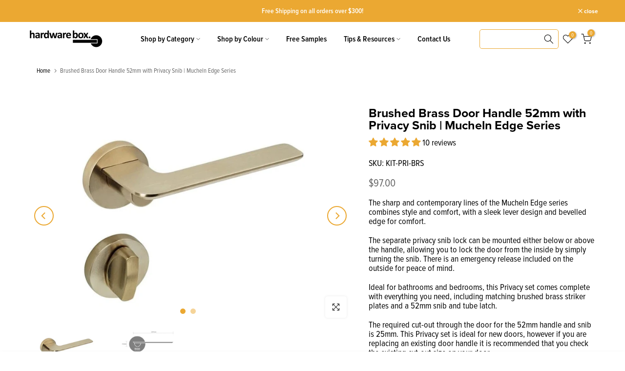

--- FILE ---
content_type: text/html; charset=utf-8
request_url: https://hardwarebox.com.au/products/brushed-brass-door-handle-privacy-snib-i-mucheln-edge-series
body_size: 74470
content:
<!doctype html><html
  class="t4sp-theme t4s-wrapper__full_width rtl_false swatch_color_style_2 pr_border_style_1 pr_img_effect_1 enable_eff_img1_true badge_shape_1 css_for_wis_app_true shadow_round_img_false t4s-header__inline is-remove-unavai-1 t4_compare_false t4s-cart-count-0 t4s-pr-ellipsis-false
 no-js"
  lang="en"
  
>
  <head>
    <meta charset="utf-8">
    <meta http-equiv="X-UA-Compatible" content="IE=edge">
    <meta
      name="viewport"
      content="width=device-width, initial-scale=1, height=device-height, minimum-scale=1.0, maximum-scale=1.0"
    >
    <meta name="theme-color" content="#fff">
    <link rel="canonical" href="https://hardwarebox.com.au/products/brushed-brass-door-handle-privacy-snib-i-mucheln-edge-series">
    <link
      rel="preconnect"
      href="https://cdn.shopify.com"
      crossorigin
    >
    <meta name="msvalidate.01" content="AC7AF59B8CDFB3BFB41D0E09B3BA39BF"><link
        rel="shortcut icon"
        type="image/png"
        href="//hardwarebox.com.au/cdn/shop/files/HB_Favicon.Orange_6bb086b6-c43f-40b3-aca7-3dd2c1a4543c.png?v=1738463339&width=32"
      ><link
        rel="apple-touch-icon-precomposed"
        type="image/png"
        sizes="152x152"
        href="//hardwarebox.com.au/cdn/shop/files/HB_Favicon2_a5152bea-2305-4880-92dd-b075f43e8853.png?v=1738463339&width=152"
      ><title>Brushed Brass Door Handle 52mm with Privacy Snib | Mucheln Edge Series &ndash; HardwareBox</title>
      <meta
        name="description"
        content="The sharp and contemporary lines of the Mucheln Edge series combines style and comfort, with a sleek lever design and bevelled edge for comfort. The separate privacy snib lock can be mounted either below or above the handle, allowing you to lock the door from the inside by simply turning the snib. There is an emergency"
      ><!-- Start index-head.liquid -->
<link rel="stylesheet" href="https://use.typekit.net/aex7jpp.css">
<!-- Clarity -->
<script type="text/javascript">
    (function(c,l,a,r,i,t,y){
        c[a]=c[a]||function(){(c[a].q=c[a].q||[]).push(arguments)};
        t=l.createElement(r);t.async=1;t.src="https://www.clarity.ms/tag/"+i;
        y=l.getElementsByTagName(r)[0];y.parentNode.insertBefore(t,y);
    })(window, document, "clarity", "script", "j0w3mfdutv");
</script>
<!-- Bing Ads Tags -->
<script>(function(w,d,t,r,u){var f,n,i;w[u]=w[u]||[],f=function(){var o={ti:"17539617", enableAutoSpaTracking: true};o.q=w[u],w[u]=new UET(o),w[u].push("pageLoad")},n=d.createElement(t),n.src=r,n.async=1,n.onload=n.onreadystatechange=function(){var s=this.readyState;s&&s!=="loaded"&&s!=="complete"||(f(),n.onload=n.onreadystatechange=null)},i=d.getElementsByTagName(t)[0],i.parentNode.insertBefore(n,i)})(window,document,"script","//bat.bing.com/bat.js","uetq");</script>
<!-- ArchiPro Pixel -->
<script>
  window.ApDataAu = window.ApDataAu || [];
  function apa_au() {
    window.ApDataAu.push(arguments);
  }
  apa_au('id', 'hardwarebox');
</script>
<script async src="https://pixel.archipro.com.au/ap-analytics.js"></script>

<!-- Google Tag Manager -->
<script>(function(w,d,s,l,i){w[l]=w[l]||[];w[l].push({'gtm.start':
new Date().getTime(),event:'gtm.js'});var f=d.getElementsByTagName(s)[0],
j=d.createElement(s),dl=l!='dataLayer'?'&l='+l:'';j.async=true;j.src=
'https://www.googletagmanager.com/gtm.js?id='+i+dl;f.parentNode.insertBefore(j,f);
})(window,document,'script','dataLayer','GTM-TKCRF5R');</script>


<!-- End index-head.liquid -->

    <!-- Start c-head.liquid -->
<script src="//hardwarebox.com.au/cdn/shop/t/3/assets/c-jquery-3.6.4.min.js?v=153300377539655921971711332694" async="defer"></script>


  <link href="//hardwarebox.com.au/cdn/shop/t/3/assets/c-main.min.css?v=169808096171804810401767925994" rel="stylesheet" type="text/css" media="all" />




  <script src="//hardwarebox.com.au/cdn/shop/t/3/assets/c-main.min2.js?v=12395776870087578261711332693" type="module" crossorigin="anonymous"></script>

<script type="application/ld+json">
{
  "@context": "http://schema.org",
  "@type": "Organization",
  "name": "HardwareBox",
  "logo": "https://hardwarebox.com.au/cdn/shop/files/HB_Logo_-_2023_-_Black.png",
  "image": "https://hardwarebox.com.au/cdn/shop/files/HB_Logo_-_2023_-_Black.png",
  "url": "https://hardwarebox.com.au",
  "sameAs": ["https://www.facebook.com/hardwareboxaustralia/","https://www.instagram.com/hardwarebox/","https://au.linkedin.com/company/hardwarebox","https://www.pinterest.com.au/hardwarebox/","https://www.youtube.com/@hardwarebox6840"],
  "contactPoint": [{
    "@type": "ContactPoint",
    "telephone": "1300659306",
    "contactType": "customer service"
  }]
}
</script><script type="application/ld+json">
[{"@context":"http:\/\/schema.org\/","@id":"\/products\/brushed-brass-door-handle-privacy-snib-i-mucheln-edge-series#product","@type":"Product","brand":{"@type":"Brand","name":"Mucheln"},"category":"Door Handle","description":"The sharp and contemporary lines of the Mucheln Edge series combines style and comfort, with a sleek lever design and bevelled edge for comfort.\nThe separate privacy snib lock can be mounted either below or above the handle, allowing you to lock the door from the inside by simply turning the snib. There is an emergency release included on the outside for peace of mind.\nIdeal for bathrooms and bedrooms, this Privacy set comes complete with everything you need, including matching brushed brass striker plates and a 52mm snib and tube latch.\nThe required cut-out through the door for the 52mm handle and snib is 25mm. This Privacy set is ideal for new doors, however if you are replacing an existing door handle it is recommended that you check the existing cut-out size on your door.","image":"https:\/\/hardwarebox.com.au\/cdn\/shop\/files\/brass-privacy-snib-door-handle-min__65803.1548371247.1280.1280.jpg?v=1711495021\u0026width=1920","name":"Brushed Brass Door Handle 52mm with Privacy Snib | Mucheln Edge Series","offers":{"@id":"\/products\/brushed-brass-door-handle-privacy-snib-i-mucheln-edge-series?variant=48201671475479#offer","@type":"Offer","availability":"http:\/\/schema.org\/InStock","price":"97.00","priceCurrency":"AUD","url":"https:\/\/hardwarebox.com.au\/products\/brushed-brass-door-handle-privacy-snib-i-mucheln-edge-series?variant=48201671475479"},"sku":"KIT-PRI-BRS","url":"https:\/\/hardwarebox.com.au\/products\/brushed-brass-door-handle-privacy-snib-i-mucheln-edge-series"},
{
  "@context": "http://schema.org/",
  "@type": "BreadcrumbList",
  "itemListElement": [{
    "@type": "ListItem",
    "position": 1,
    "name": "Home",
    "item": "https://hardwarebox.com.au"
  },{
    "@type": "ListItem",
    "position": 2,
    "name": "Brushed Brass Door Handle 52mm with Privacy Snib | Mucheln Edge Series",
    "item": "https://hardwarebox.com.au/products/brushed-brass-door-handle-privacy-snib-i-mucheln-edge-series"
  }]
}]
</script>
<!-- End c-head.liquid -->

<link href="//hardwarebox.com.au/cdn/shop/t/3/assets/pre_theme.min.css?v=12049" rel="stylesheet" type="text/css" media="all" /><meta name="author" content="Hardwarebox.com.au"><meta property="og:site_name" content="HardwareBox">
<meta property="og:url" content="https://hardwarebox.com.au/products/brushed-brass-door-handle-privacy-snib-i-mucheln-edge-series">
<meta property="og:title" content="Brushed Brass Door Handle 52mm with Privacy Snib | Mucheln Edge Series">
<meta property="og:type" content="product">
<meta property="og:description" content="The sharp and contemporary lines of the Mucheln Edge series combines style and comfort, with a sleek lever design and bevelled edge for comfort. The separate privacy snib lock can be mounted either below or above the handle, allowing you to lock the door from the inside by simply turning the snib. There is an emergency"><meta property="og:image" content="http://hardwarebox.com.au/cdn/shop/files/brass-privacy-snib-door-handle-min__65803.1548371247.1280.1280.jpg?v=1711495021">
  <meta property="og:image:secure_url" content="https://hardwarebox.com.au/cdn/shop/files/brass-privacy-snib-door-handle-min__65803.1548371247.1280.1280.jpg?v=1711495021">
  <meta property="og:image:width" content="735">
  <meta property="og:image:height" content="643">
  <meta property="og:image:alt" content="brass privacy door handle bathroom">
  <meta name="twitter:image" content="https://hardwarebox.com.au/cdn/shop/files/brass-privacy-snib-door-handle-min__65803.1548371247.1280.1280.jpg?v=1711495021"><meta property="og:price:amount" content="97.00">
  <meta property="og:price:currency" content="AUD"><meta name="twitter:card" content="summary_large_image">
<meta name="twitter:title" content="Brushed Brass Door Handle 52mm with Privacy Snib | Mucheln Edge Series">
<meta name="twitter:description" content="The sharp and contemporary lines of the Mucheln Edge series combines style and comfort, with a sleek lever design and bevelled edge for comfort. The separate privacy snib lock can be mounted either below or above the handle, allowing you to lock the door from the inside by simply turning the snib. There is an emergency">
<script src="//hardwarebox.com.au/cdn/shop/t/3/assets/lazysizes.min.js?v=86244101074946284761711332693" async="async"></script>
    <script src="//hardwarebox.com.au/cdn/shop/t/3/assets/global.min.js?v=57276090914574864761711332694" defer="defer"></script>
    <script>
  const boostSDAssetFileURL = "\/\/hardwarebox.com.au\/cdn\/shop\/t\/3\/assets\/boost_sd_assets_file_url.gif?v=12049";
  window.boostSDAssetFileURL = boostSDAssetFileURL;

  if (window.boostSDAppConfig) {
    window.boostSDAppConfig.generalSettings.custom_js_asset_url = "//hardwarebox.com.au/cdn/shop/t/3/assets/boost-sd-custom.js?v=3743937020071740861721021626";
    window.boostSDAppConfig.generalSettings.custom_css_asset_url = "//hardwarebox.com.au/cdn/shop/t/3/assets/boost-sd-custom.css?v=72809539502277619291718258175";
  }

  
</script>

    <script>window.performance && window.performance.mark && window.performance.mark('shopify.content_for_header.start');</script><meta name="facebook-domain-verification" content="1yq0og7bc3y5b1a2nlmohaz7e52iun">
<meta name="google-site-verification" content="xZoxhZNs6xjF6vduLvO9kxH_MUSIgHex6kWocz_mYMw">
<meta id="shopify-digital-wallet" name="shopify-digital-wallet" content="/86257369367/digital_wallets/dialog">
<meta name="shopify-checkout-api-token" content="ade8961731927ed0e8046ffaba638047">
<meta id="in-context-paypal-metadata" data-shop-id="86257369367" data-venmo-supported="false" data-environment="production" data-locale="en_US" data-paypal-v4="true" data-currency="AUD">
<link rel="alternate" type="application/json+oembed" href="https://hardwarebox.com.au/products/brushed-brass-door-handle-privacy-snib-i-mucheln-edge-series.oembed">
<script async="async" src="/checkouts/internal/preloads.js?locale=en-AU"></script>
<link rel="preconnect" href="https://shop.app" crossorigin="anonymous">
<script async="async" src="https://shop.app/checkouts/internal/preloads.js?locale=en-AU&shop_id=86257369367" crossorigin="anonymous"></script>
<script id="apple-pay-shop-capabilities" type="application/json">{"shopId":86257369367,"countryCode":"AU","currencyCode":"AUD","merchantCapabilities":["supports3DS"],"merchantId":"gid:\/\/shopify\/Shop\/86257369367","merchantName":"HardwareBox","requiredBillingContactFields":["postalAddress","email","phone"],"requiredShippingContactFields":["postalAddress","email","phone"],"shippingType":"shipping","supportedNetworks":["visa","masterCard","amex","jcb"],"total":{"type":"pending","label":"HardwareBox","amount":"1.00"},"shopifyPaymentsEnabled":true,"supportsSubscriptions":true}</script>
<script id="shopify-features" type="application/json">{"accessToken":"ade8961731927ed0e8046ffaba638047","betas":["rich-media-storefront-analytics"],"domain":"hardwarebox.com.au","predictiveSearch":true,"shopId":86257369367,"locale":"en"}</script>
<script>var Shopify = Shopify || {};
Shopify.shop = "haverfordbox.myshopify.com";
Shopify.locale = "en";
Shopify.currency = {"active":"AUD","rate":"1.0"};
Shopify.country = "AU";
Shopify.theme = {"name":"Hardwarebox.com.au\/main","id":166184812823,"schema_name":"Kalles","schema_version":"4.2.1","theme_store_id":null,"role":"main"};
Shopify.theme.handle = "null";
Shopify.theme.style = {"id":null,"handle":null};
Shopify.cdnHost = "hardwarebox.com.au/cdn";
Shopify.routes = Shopify.routes || {};
Shopify.routes.root = "/";</script>
<script type="module">!function(o){(o.Shopify=o.Shopify||{}).modules=!0}(window);</script>
<script>!function(o){function n(){var o=[];function n(){o.push(Array.prototype.slice.apply(arguments))}return n.q=o,n}var t=o.Shopify=o.Shopify||{};t.loadFeatures=n(),t.autoloadFeatures=n()}(window);</script>
<script>
  window.ShopifyPay = window.ShopifyPay || {};
  window.ShopifyPay.apiHost = "shop.app\/pay";
  window.ShopifyPay.redirectState = null;
</script>
<script id="shop-js-analytics" type="application/json">{"pageType":"product"}</script>
<script defer="defer" async type="module" src="//hardwarebox.com.au/cdn/shopifycloud/shop-js/modules/v2/client.init-shop-cart-sync_BT-GjEfc.en.esm.js"></script>
<script defer="defer" async type="module" src="//hardwarebox.com.au/cdn/shopifycloud/shop-js/modules/v2/chunk.common_D58fp_Oc.esm.js"></script>
<script defer="defer" async type="module" src="//hardwarebox.com.au/cdn/shopifycloud/shop-js/modules/v2/chunk.modal_xMitdFEc.esm.js"></script>
<script type="module">
  await import("//hardwarebox.com.au/cdn/shopifycloud/shop-js/modules/v2/client.init-shop-cart-sync_BT-GjEfc.en.esm.js");
await import("//hardwarebox.com.au/cdn/shopifycloud/shop-js/modules/v2/chunk.common_D58fp_Oc.esm.js");
await import("//hardwarebox.com.au/cdn/shopifycloud/shop-js/modules/v2/chunk.modal_xMitdFEc.esm.js");

  window.Shopify.SignInWithShop?.initShopCartSync?.({"fedCMEnabled":true,"windoidEnabled":true});

</script>
<script>
  window.Shopify = window.Shopify || {};
  if (!window.Shopify.featureAssets) window.Shopify.featureAssets = {};
  window.Shopify.featureAssets['shop-js'] = {"shop-cart-sync":["modules/v2/client.shop-cart-sync_DZOKe7Ll.en.esm.js","modules/v2/chunk.common_D58fp_Oc.esm.js","modules/v2/chunk.modal_xMitdFEc.esm.js"],"init-fed-cm":["modules/v2/client.init-fed-cm_B6oLuCjv.en.esm.js","modules/v2/chunk.common_D58fp_Oc.esm.js","modules/v2/chunk.modal_xMitdFEc.esm.js"],"shop-cash-offers":["modules/v2/client.shop-cash-offers_D2sdYoxE.en.esm.js","modules/v2/chunk.common_D58fp_Oc.esm.js","modules/v2/chunk.modal_xMitdFEc.esm.js"],"shop-login-button":["modules/v2/client.shop-login-button_QeVjl5Y3.en.esm.js","modules/v2/chunk.common_D58fp_Oc.esm.js","modules/v2/chunk.modal_xMitdFEc.esm.js"],"pay-button":["modules/v2/client.pay-button_DXTOsIq6.en.esm.js","modules/v2/chunk.common_D58fp_Oc.esm.js","modules/v2/chunk.modal_xMitdFEc.esm.js"],"shop-button":["modules/v2/client.shop-button_DQZHx9pm.en.esm.js","modules/v2/chunk.common_D58fp_Oc.esm.js","modules/v2/chunk.modal_xMitdFEc.esm.js"],"avatar":["modules/v2/client.avatar_BTnouDA3.en.esm.js"],"init-windoid":["modules/v2/client.init-windoid_CR1B-cfM.en.esm.js","modules/v2/chunk.common_D58fp_Oc.esm.js","modules/v2/chunk.modal_xMitdFEc.esm.js"],"init-shop-for-new-customer-accounts":["modules/v2/client.init-shop-for-new-customer-accounts_C_vY_xzh.en.esm.js","modules/v2/client.shop-login-button_QeVjl5Y3.en.esm.js","modules/v2/chunk.common_D58fp_Oc.esm.js","modules/v2/chunk.modal_xMitdFEc.esm.js"],"init-shop-email-lookup-coordinator":["modules/v2/client.init-shop-email-lookup-coordinator_BI7n9ZSv.en.esm.js","modules/v2/chunk.common_D58fp_Oc.esm.js","modules/v2/chunk.modal_xMitdFEc.esm.js"],"init-shop-cart-sync":["modules/v2/client.init-shop-cart-sync_BT-GjEfc.en.esm.js","modules/v2/chunk.common_D58fp_Oc.esm.js","modules/v2/chunk.modal_xMitdFEc.esm.js"],"shop-toast-manager":["modules/v2/client.shop-toast-manager_DiYdP3xc.en.esm.js","modules/v2/chunk.common_D58fp_Oc.esm.js","modules/v2/chunk.modal_xMitdFEc.esm.js"],"init-customer-accounts":["modules/v2/client.init-customer-accounts_D9ZNqS-Q.en.esm.js","modules/v2/client.shop-login-button_QeVjl5Y3.en.esm.js","modules/v2/chunk.common_D58fp_Oc.esm.js","modules/v2/chunk.modal_xMitdFEc.esm.js"],"init-customer-accounts-sign-up":["modules/v2/client.init-customer-accounts-sign-up_iGw4briv.en.esm.js","modules/v2/client.shop-login-button_QeVjl5Y3.en.esm.js","modules/v2/chunk.common_D58fp_Oc.esm.js","modules/v2/chunk.modal_xMitdFEc.esm.js"],"shop-follow-button":["modules/v2/client.shop-follow-button_CqMgW2wH.en.esm.js","modules/v2/chunk.common_D58fp_Oc.esm.js","modules/v2/chunk.modal_xMitdFEc.esm.js"],"checkout-modal":["modules/v2/client.checkout-modal_xHeaAweL.en.esm.js","modules/v2/chunk.common_D58fp_Oc.esm.js","modules/v2/chunk.modal_xMitdFEc.esm.js"],"shop-login":["modules/v2/client.shop-login_D91U-Q7h.en.esm.js","modules/v2/chunk.common_D58fp_Oc.esm.js","modules/v2/chunk.modal_xMitdFEc.esm.js"],"lead-capture":["modules/v2/client.lead-capture_BJmE1dJe.en.esm.js","modules/v2/chunk.common_D58fp_Oc.esm.js","modules/v2/chunk.modal_xMitdFEc.esm.js"],"payment-terms":["modules/v2/client.payment-terms_Ci9AEqFq.en.esm.js","modules/v2/chunk.common_D58fp_Oc.esm.js","modules/v2/chunk.modal_xMitdFEc.esm.js"]};
</script>
<script>(function() {
  var isLoaded = false;
  function asyncLoad() {
    if (isLoaded) return;
    isLoaded = true;
    var urls = ["https:\/\/admin.revenuehunt.com\/embed.js?shop=haverfordbox.myshopify.com","https:\/\/cdn.pushowl.com\/latest\/sdks\/pushowl-shopify.js?subdomain=haverfordbox\u0026environment=production\u0026guid=d21ebc2d-560f-4ca1-8cc2-94a8bb789558\u0026shop=haverfordbox.myshopify.com"];
    for (var i = 0; i < urls.length; i++) {
      var s = document.createElement('script');
      s.type = 'text/javascript';
      s.async = true;
      s.src = urls[i];
      var x = document.getElementsByTagName('script')[0];
      x.parentNode.insertBefore(s, x);
    }
  };
  if(window.attachEvent) {
    window.attachEvent('onload', asyncLoad);
  } else {
    window.addEventListener('load', asyncLoad, false);
  }
})();</script>
<script id="__st">var __st={"a":86257369367,"offset":39600,"reqid":"72e20386-a7b5-4c0c-b6b3-3cf4a6317a59-1769033195","pageurl":"hardwarebox.com.au\/products\/brushed-brass-door-handle-privacy-snib-i-mucheln-edge-series","u":"f236feb3b9fb","p":"product","rtyp":"product","rid":9123051208983};</script>
<script>window.ShopifyPaypalV4VisibilityTracking = true;</script>
<script id="captcha-bootstrap">!function(){'use strict';const t='contact',e='account',n='new_comment',o=[[t,t],['blogs',n],['comments',n],[t,'customer']],c=[[e,'customer_login'],[e,'guest_login'],[e,'recover_customer_password'],[e,'create_customer']],r=t=>t.map((([t,e])=>`form[action*='/${t}']:not([data-nocaptcha='true']) input[name='form_type'][value='${e}']`)).join(','),a=t=>()=>t?[...document.querySelectorAll(t)].map((t=>t.form)):[];function s(){const t=[...o],e=r(t);return a(e)}const i='password',u='form_key',d=['recaptcha-v3-token','g-recaptcha-response','h-captcha-response',i],f=()=>{try{return window.sessionStorage}catch{return}},m='__shopify_v',_=t=>t.elements[u];function p(t,e,n=!1){try{const o=window.sessionStorage,c=JSON.parse(o.getItem(e)),{data:r}=function(t){const{data:e,action:n}=t;return t[m]||n?{data:e,action:n}:{data:t,action:n}}(c);for(const[e,n]of Object.entries(r))t.elements[e]&&(t.elements[e].value=n);n&&o.removeItem(e)}catch(o){console.error('form repopulation failed',{error:o})}}const l='form_type',E='cptcha';function T(t){t.dataset[E]=!0}const w=window,h=w.document,L='Shopify',v='ce_forms',y='captcha';let A=!1;((t,e)=>{const n=(g='f06e6c50-85a8-45c8-87d0-21a2b65856fe',I='https://cdn.shopify.com/shopifycloud/storefront-forms-hcaptcha/ce_storefront_forms_captcha_hcaptcha.v1.5.2.iife.js',D={infoText:'Protected by hCaptcha',privacyText:'Privacy',termsText:'Terms'},(t,e,n)=>{const o=w[L][v],c=o.bindForm;if(c)return c(t,g,e,D).then(n);var r;o.q.push([[t,g,e,D],n]),r=I,A||(h.body.append(Object.assign(h.createElement('script'),{id:'captcha-provider',async:!0,src:r})),A=!0)});var g,I,D;w[L]=w[L]||{},w[L][v]=w[L][v]||{},w[L][v].q=[],w[L][y]=w[L][y]||{},w[L][y].protect=function(t,e){n(t,void 0,e),T(t)},Object.freeze(w[L][y]),function(t,e,n,w,h,L){const[v,y,A,g]=function(t,e,n){const i=e?o:[],u=t?c:[],d=[...i,...u],f=r(d),m=r(i),_=r(d.filter((([t,e])=>n.includes(e))));return[a(f),a(m),a(_),s()]}(w,h,L),I=t=>{const e=t.target;return e instanceof HTMLFormElement?e:e&&e.form},D=t=>v().includes(t);t.addEventListener('submit',(t=>{const e=I(t);if(!e)return;const n=D(e)&&!e.dataset.hcaptchaBound&&!e.dataset.recaptchaBound,o=_(e),c=g().includes(e)&&(!o||!o.value);(n||c)&&t.preventDefault(),c&&!n&&(function(t){try{if(!f())return;!function(t){const e=f();if(!e)return;const n=_(t);if(!n)return;const o=n.value;o&&e.removeItem(o)}(t);const e=Array.from(Array(32),(()=>Math.random().toString(36)[2])).join('');!function(t,e){_(t)||t.append(Object.assign(document.createElement('input'),{type:'hidden',name:u})),t.elements[u].value=e}(t,e),function(t,e){const n=f();if(!n)return;const o=[...t.querySelectorAll(`input[type='${i}']`)].map((({name:t})=>t)),c=[...d,...o],r={};for(const[a,s]of new FormData(t).entries())c.includes(a)||(r[a]=s);n.setItem(e,JSON.stringify({[m]:1,action:t.action,data:r}))}(t,e)}catch(e){console.error('failed to persist form',e)}}(e),e.submit())}));const S=(t,e)=>{t&&!t.dataset[E]&&(n(t,e.some((e=>e===t))),T(t))};for(const o of['focusin','change'])t.addEventListener(o,(t=>{const e=I(t);D(e)&&S(e,y())}));const B=e.get('form_key'),M=e.get(l),P=B&&M;t.addEventListener('DOMContentLoaded',(()=>{const t=y();if(P)for(const e of t)e.elements[l].value===M&&p(e,B);[...new Set([...A(),...v().filter((t=>'true'===t.dataset.shopifyCaptcha))])].forEach((e=>S(e,t)))}))}(h,new URLSearchParams(w.location.search),n,t,e,['guest_login'])})(!0,!0)}();</script>
<script integrity="sha256-4kQ18oKyAcykRKYeNunJcIwy7WH5gtpwJnB7kiuLZ1E=" data-source-attribution="shopify.loadfeatures" defer="defer" src="//hardwarebox.com.au/cdn/shopifycloud/storefront/assets/storefront/load_feature-a0a9edcb.js" crossorigin="anonymous"></script>
<script crossorigin="anonymous" defer="defer" src="//hardwarebox.com.au/cdn/shopifycloud/storefront/assets/shopify_pay/storefront-65b4c6d7.js?v=20250812"></script>
<script data-source-attribution="shopify.dynamic_checkout.dynamic.init">var Shopify=Shopify||{};Shopify.PaymentButton=Shopify.PaymentButton||{isStorefrontPortableWallets:!0,init:function(){window.Shopify.PaymentButton.init=function(){};var t=document.createElement("script");t.src="https://hardwarebox.com.au/cdn/shopifycloud/portable-wallets/latest/portable-wallets.en.js",t.type="module",document.head.appendChild(t)}};
</script>
<script data-source-attribution="shopify.dynamic_checkout.buyer_consent">
  function portableWalletsHideBuyerConsent(e){var t=document.getElementById("shopify-buyer-consent"),n=document.getElementById("shopify-subscription-policy-button");t&&n&&(t.classList.add("hidden"),t.setAttribute("aria-hidden","true"),n.removeEventListener("click",e))}function portableWalletsShowBuyerConsent(e){var t=document.getElementById("shopify-buyer-consent"),n=document.getElementById("shopify-subscription-policy-button");t&&n&&(t.classList.remove("hidden"),t.removeAttribute("aria-hidden"),n.addEventListener("click",e))}window.Shopify?.PaymentButton&&(window.Shopify.PaymentButton.hideBuyerConsent=portableWalletsHideBuyerConsent,window.Shopify.PaymentButton.showBuyerConsent=portableWalletsShowBuyerConsent);
</script>
<script data-source-attribution="shopify.dynamic_checkout.cart.bootstrap">document.addEventListener("DOMContentLoaded",(function(){function t(){return document.querySelector("shopify-accelerated-checkout-cart, shopify-accelerated-checkout")}if(t())Shopify.PaymentButton.init();else{new MutationObserver((function(e,n){t()&&(Shopify.PaymentButton.init(),n.disconnect())})).observe(document.body,{childList:!0,subtree:!0})}}));
</script>
<link id="shopify-accelerated-checkout-styles" rel="stylesheet" media="screen" href="https://hardwarebox.com.au/cdn/shopifycloud/portable-wallets/latest/accelerated-checkout-backwards-compat.css" crossorigin="anonymous">
<style id="shopify-accelerated-checkout-cart">
        #shopify-buyer-consent {
  margin-top: 1em;
  display: inline-block;
  width: 100%;
}

#shopify-buyer-consent.hidden {
  display: none;
}

#shopify-subscription-policy-button {
  background: none;
  border: none;
  padding: 0;
  text-decoration: underline;
  font-size: inherit;
  cursor: pointer;
}

#shopify-subscription-policy-button::before {
  box-shadow: none;
}

      </style>

<script>window.performance && window.performance.mark && window.performance.mark('shopify.content_for_header.end');</script>
<link rel="preconnect" href="https://fonts.googleapis.com">
  <link
    rel="preconnect"
    href="https://fonts.gstatic.com"
    crossorigin><link
    rel="stylesheet"
    href="https://fonts.googleapis.com/css?family=proxima-nova,+sans-serif;:300,300i,400,400i,500,500i,600,600i,700,700i,800,800i|proxima-nova-condensed,+sans-serif;:300,300i,400,400i,500,500i,600,600i,700,700i,800,800i&display=swap"
    media="print"
    onload="this.media='all'"><link href="//hardwarebox.com.au/cdn/shop/t/3/assets/base.css?v=89673211538548679371761863086" rel="stylesheet" type="text/css" media="all" /><style data-shopify>:root  {

  /* CSS Variables */
  --wrapper-mw: 1420px;
  --font-family-1: proxima-nova, sans-serif;;
  --font-family-2: proxima-nova-condensed, sans-serif;;
  --font-family-3: proxima-nova-condensed, sans-serif;;
  --font-body-family: proxima-nova-condensed, sans-serif;
;
  --font-heading-family: proxima-nova, sans-serif;
;


--t4s-success-color: #428445;
--t4s-success-color-rgb: 66, 132, 69;
--t4s-warning-color: #e0b252;
--t4s-warning-color-rgb: 224, 178, 82;
--t4s-error-color: #EB001B;
--t4s-error-color-rgb: 235, 0, 27;
--t4s-light-color: #ffffff;
--t4s-dark-color: #222222;
--t4s-highlight-color: #ec0101;
--t4s-tooltip-background: #000000;
--t4s-tooltip-color: #ffffff;
--primary-sw-color: #000000;
--primary-sw-color-rgb: 0, 0, 0;
--border-sw-color: #EBA832;
--secondary-sw-color: #EBA832;
--primary-price-color: #000000;
--secondary-price-color: #000000;

--t4s-body-background: #fff
;
--text-color: #000000;
--text-color-rgb: 0, 0, 0;
--heading-color: #000000;
--accent-color: #EBA832;
--accent-color-rgb: 235, 168, 50;
--accent-color-darken: #be8013;
--accent-color-hover: var(--accent-color-darken);
--secondary-color: #000000;
--secondary-color-rgb: 0, 0, 0;
--link-color: #000000;
--link-color-hover: #EBA832;
--border-color: #EBA832;
--border-color-rgb: 235, 168, 50;
--border-primary-color: #EBA832;
/* Button colour style */
--button-color: #ffffff;
--button-background: #EBA832;
--button-border: #fff;
--button-color-hover: #fff;
--button-background-hover: #000;
--button-border-hover: #fff;

--c-primary-color: #000000;
--c-primary-contrast-color: #ffffff;
--c-secondary-color-1: #EBA832;
--c-secondary-color-2: #e2b25c;
--c-secondary-contrast-color: #ffffff;

--sale-badge-background: #D32F2F;
--sale-badge-color: #fff;
--new-badge-background: #e2b25c;
--new-badge-color: #fff;
--preorder-badge-background: #000000;
--preorder-badge-color: #fff;
--soldout-badge-background: #999999;
--soldout-badge-color: #fff;
--custom-badge-background: #00A500;
--custom-badge-color: #fff;/* Shopify related variables */
--payment-terms-background-color: ;

--lz-background: #ffffff;
--lz-img: url("//hardwarebox.com.au/cdn/shop/t/3/assets/t4s_loader.svg?v=93776123916324796611711332706");}

html {
  font-size: 62.5%;
  height: 100%;
}

body {
  margin: 0;
  overflow-x: hidden;
  font-size: 18px;
  letter-spacing: 0px;
  color: var(--text-color);
  font-family: var(--font-body-family);
  line-height: 1.1;
  font-weight: 400;
  -webkit-font-smoothing: auto;
  -moz-osx-font-smoothing: auto;
}


/*

   @media screen and (min-width: 750px) { 
   body { 
   font-size: 1.6rem; 
   } 
   } 
*/

h1,
h2,
h3,
h4,
h5,
h6,
.t4s_as_title {
  color: var(--heading-color);
  font-family: var(--font-heading-family);
  line-height: 1.1;
  font-weight: 700;
  letter-spacing: 0px;
}
h1 {
  font-size: 40px
}
h2 {
  font-size: 36px
}
h3 {
  font-size: 32px
}
h4 {
  font-size: 18px
}
h5 {
  font-size: 24px
}
h6 {
  font-size: 18px
}
a,
.t4s_as_link {
  /* font-family: var(--font-link-family); */
  color: var(--link-color);
}
a:hover,
.t4s_as_link:hover {
  color: var(--link-color-hover);
}
button,
input,
optgroup,
select,
textarea {
  border-color: var(--border-color);
}
.t4s_as_button,
button,
input[type="button"]:not(.t4s-btn),
input[type="reset"],
input[type="submit"]:not(.t4s-btn) {
  font-family: var(--font-button-family);
  color: var(--button-color);
  background-color: var(--button-background);
  border-color: var(--button-background);
}
.t4s_as_button:hover,
button:hover,
input[type="button"]:not(.t4s-btn):hover,
input[type="reset"]:hover,
input[type="submit"]:not(.t4s-btn):hover {
  color: var(--button-color-hover);
  background-color: var(--button-background-hover);
  border-color: var(--button-background-hover);
}

.t4s-cp,
.t4s-color-accent {
  color: var(--accent-color)
}.t4s-ct,
.t4s-color-text {
  color: var(--text-color)
}.t4s-ch,
.t4ss-color-heading {
  color: var(--heading-color)
}.t4s-csecondary {
  color: var(--secondary-color)
}

.t4s-fnt-fm-1 {
  font-family: var(--font-family-1) !important;
}
.t4s-fnt-fm-2 {
  font-family: var(--font-family-2) !important;
}
.t4s-fnt-fm-3 {
  font-family: var(--font-family-3) !important;
}
.t4s-cr {
  color: var(--t4s-highlight-color);
}
.t4s-price__sale {
  color: var(--primary-price-color);
}.t4s-fix-overflow.t4s-row {
  max-width: 100vw;
  margin-left: auto;
  margin-right: auto;
}
.lazyloadt4s-opt {
  opacity: 1 !important;
  transition: opacity 0s
  , transform 1s !important;
}
.t4s-d-block {
  display: block;
}
.t4s-d-none {
  display: none;
}
@media (min-width: 768px) {
  .t4s-d-md-block {
    display: block;
  }
  .t4s-d-md-none {
    display: none;
  }
}
@media (min-width: 1025px) {
  .t4s-d-lg-block {
    display: block;
  }
  .t4s-d-lg-none {
    display: none;
  }
}</style><script>
  const isBehaviorSmooth = 'scrollBehavior' in document.documentElement.style && getComputedStyle(document.documentElement).scrollBehavior === 'smooth';
  const t4sXMLHttpRequest = window.XMLHttpRequest, documentElementT4s = document.documentElement; documentElementT4s.className = documentElementT4s.className.replace('no-js', 'js');function loadImageT4s(_this) { _this.classList.add('lazyloadt4sed')};(function() { const matchMediaHoverT4s = (window.matchMedia('(-moz-touch-enabled: 1), (hover: none)')).matches; documentElementT4s.className += ((window.CSS && window.CSS.supports('(position: sticky) or (position: -webkit-sticky)')) ? ' t4sp-sticky' : ' t4sp-no-sticky'); documentElementT4s.className += matchMediaHoverT4s ? ' t4sp-no-hover' : ' t4sp-hover'; window.onpageshow = function() { if (performance.navigation.type === 2) {document.dispatchEvent(new CustomEvent('cart:refresh'))} }; if (!matchMediaHoverT4s && window.width > 1024) { document.addEventListener('mousemove', function(evt) { documentElementT4s.classList.replace('t4sp-no-hover','t4sp-hover'); document.dispatchEvent(new CustomEvent('theme:hover')); }, {once : true} ); } }());</script><!-- BEGIN app block: shopify://apps/klaviyo-email-marketing-sms/blocks/klaviyo-onsite-embed/2632fe16-c075-4321-a88b-50b567f42507 -->












  <script async src="https://static.klaviyo.com/onsite/js/SquHcH/klaviyo.js?company_id=SquHcH"></script>
  <script>!function(){if(!window.klaviyo){window._klOnsite=window._klOnsite||[];try{window.klaviyo=new Proxy({},{get:function(n,i){return"push"===i?function(){var n;(n=window._klOnsite).push.apply(n,arguments)}:function(){for(var n=arguments.length,o=new Array(n),w=0;w<n;w++)o[w]=arguments[w];var t="function"==typeof o[o.length-1]?o.pop():void 0,e=new Promise((function(n){window._klOnsite.push([i].concat(o,[function(i){t&&t(i),n(i)}]))}));return e}}})}catch(n){window.klaviyo=window.klaviyo||[],window.klaviyo.push=function(){var n;(n=window._klOnsite).push.apply(n,arguments)}}}}();</script>

  
    <script id="viewed_product">
      if (item == null) {
        var _learnq = _learnq || [];

        var MetafieldReviews = null
        var MetafieldYotpoRating = null
        var MetafieldYotpoCount = null
        var MetafieldLooxRating = null
        var MetafieldLooxCount = null
        var okendoProduct = null
        var okendoProductReviewCount = null
        var okendoProductReviewAverageValue = null
        try {
          // The following fields are used for Customer Hub recently viewed in order to add reviews.
          // This information is not part of __kla_viewed. Instead, it is part of __kla_viewed_reviewed_items
          MetafieldReviews = {"rating":{"scale_min":"1.0","scale_max":"5.0","value":"5.0"},"rating_count":10};
          MetafieldYotpoRating = null
          MetafieldYotpoCount = null
          MetafieldLooxRating = null
          MetafieldLooxCount = null

          okendoProduct = null
          // If the okendo metafield is not legacy, it will error, which then requires the new json formatted data
          if (okendoProduct && 'error' in okendoProduct) {
            okendoProduct = null
          }
          okendoProductReviewCount = okendoProduct ? okendoProduct.reviewCount : null
          okendoProductReviewAverageValue = okendoProduct ? okendoProduct.reviewAverageValue : null
        } catch (error) {
          console.error('Error in Klaviyo onsite reviews tracking:', error);
        }

        var item = {
          Name: "Brushed Brass Door Handle 52mm with Privacy Snib | Mucheln Edge Series",
          ProductID: 9123051208983,
          Categories: ["Brushed Brass - Door Handles, Knobs, Hinges and Locks","Brushed Brass Door Handles","Brushed Brass Privacy Door Handles","Door Handles","Mucheln","Privacy Door Handles","Shop","Shop by Colour","SPO-filter-in-stock-040fec70955253769acc94f134177c63","The Good Day House"],
          ImageURL: "https://hardwarebox.com.au/cdn/shop/files/brass-privacy-snib-door-handle-min__65803.1548371247.1280.1280_grande.jpg?v=1711495021",
          URL: "https://hardwarebox.com.au/products/brushed-brass-door-handle-privacy-snib-i-mucheln-edge-series",
          Brand: "Mucheln",
          Price: "$97.00",
          Value: "97.00",
          CompareAtPrice: "$0.00"
        };
        _learnq.push(['track', 'Viewed Product', item]);
        _learnq.push(['trackViewedItem', {
          Title: item.Name,
          ItemId: item.ProductID,
          Categories: item.Categories,
          ImageUrl: item.ImageURL,
          Url: item.URL,
          Metadata: {
            Brand: item.Brand,
            Price: item.Price,
            Value: item.Value,
            CompareAtPrice: item.CompareAtPrice
          },
          metafields:{
            reviews: MetafieldReviews,
            yotpo:{
              rating: MetafieldYotpoRating,
              count: MetafieldYotpoCount,
            },
            loox:{
              rating: MetafieldLooxRating,
              count: MetafieldLooxCount,
            },
            okendo: {
              rating: okendoProductReviewAverageValue,
              count: okendoProductReviewCount,
            }
          }
        }]);
      }
    </script>
  




  <script>
    window.klaviyoReviewsProductDesignMode = false
  </script>







<!-- END app block --><!-- BEGIN app block: shopify://apps/hreflang-manager/blocks/gwa-hreflang/35dc0b05-d599-4c8e-8584-8cd17768854a --><!-- BEGIN app snippet: gwa-hreflang-product --><link rel="alternate" hreflang="en-NZ" href="https://hardwarebox.co.nz/products/brushed-brass-door-handle-privacy-snib-i-mucheln-edge-series"><link rel="alternate" hreflang="en-CX" href="https://hardwarebox.co.nz/products/brushed-brass-door-handle-privacy-snib-i-mucheln-edge-series"><link rel="alternate" hreflang="en-CC" href="https://hardwarebox.co.nz/products/brushed-brass-door-handle-privacy-snib-i-mucheln-edge-series"><link rel="alternate" hreflang="en-CK" href="https://hardwarebox.co.nz/products/brushed-brass-door-handle-privacy-snib-i-mucheln-edge-series"><link rel="alternate" hreflang="en-FJ" href="https://hardwarebox.co.nz/products/brushed-brass-door-handle-privacy-snib-i-mucheln-edge-series"><link rel="alternate" hreflang="en-PF" href="https://hardwarebox.co.nz/products/brushed-brass-door-handle-privacy-snib-i-mucheln-edge-series"><link rel="alternate" hreflang="en-KI" href="https://hardwarebox.co.nz/products/brushed-brass-door-handle-privacy-snib-i-mucheln-edge-series"><link rel="alternate" hreflang="en-NR" href="https://hardwarebox.co.nz/products/brushed-brass-door-handle-privacy-snib-i-mucheln-edge-series"><link rel="alternate" hreflang="en-NC" href="https://hardwarebox.co.nz/products/brushed-brass-door-handle-privacy-snib-i-mucheln-edge-series"><link rel="alternate" hreflang="en-NU" href="https://hardwarebox.co.nz/products/brushed-brass-door-handle-privacy-snib-i-mucheln-edge-series"><link rel="alternate" hreflang="en-NF" href="https://hardwarebox.co.nz/products/brushed-brass-door-handle-privacy-snib-i-mucheln-edge-series"><link rel="alternate" hreflang="en-PG" href="https://hardwarebox.co.nz/products/brushed-brass-door-handle-privacy-snib-i-mucheln-edge-series"><link rel="alternate" hreflang="en-PN" href="https://hardwarebox.co.nz/products/brushed-brass-door-handle-privacy-snib-i-mucheln-edge-series"><link rel="alternate" hreflang="en-WS" href="https://hardwarebox.co.nz/products/brushed-brass-door-handle-privacy-snib-i-mucheln-edge-series"><link rel="alternate" hreflang="en-SB" href="https://hardwarebox.co.nz/products/brushed-brass-door-handle-privacy-snib-i-mucheln-edge-series"><link rel="alternate" hreflang="en-TK" href="https://hardwarebox.co.nz/products/brushed-brass-door-handle-privacy-snib-i-mucheln-edge-series"><link rel="alternate" hreflang="en-TO" href="https://hardwarebox.co.nz/products/brushed-brass-door-handle-privacy-snib-i-mucheln-edge-series"><link rel="alternate" hreflang="en-TV" href="https://hardwarebox.co.nz/products/brushed-brass-door-handle-privacy-snib-i-mucheln-edge-series"><link rel="alternate" hreflang="en-UM" href="https://hardwarebox.co.nz/products/brushed-brass-door-handle-privacy-snib-i-mucheln-edge-series"><link rel="alternate" hreflang="en-VU" href="https://hardwarebox.co.nz/products/brushed-brass-door-handle-privacy-snib-i-mucheln-edge-series"><link rel="alternate" hreflang="en-WF" href="https://hardwarebox.co.nz/products/brushed-brass-door-handle-privacy-snib-i-mucheln-edge-series"><link rel="alternate" hreflang="x-default" href="https://hardwarebox.com.au/products/brushed-brass-door-handle-privacy-snib-i-mucheln-edge-series"><link rel="alternate" hreflang="en-AU" href="https://hardwarebox.com.au/products/brushed-brass-door-handle-privacy-snib-i-mucheln-edge-series"><link rel="alternate" hreflang="en-AF" href="https://hardwarebox.com.au/products/brushed-brass-door-handle-privacy-snib-i-mucheln-edge-series"><link rel="alternate" hreflang="en-AM" href="https://hardwarebox.com.au/products/brushed-brass-door-handle-privacy-snib-i-mucheln-edge-series"><link rel="alternate" hreflang="en-AZ" href="https://hardwarebox.com.au/products/brushed-brass-door-handle-privacy-snib-i-mucheln-edge-series"><link rel="alternate" hreflang="en-BH" href="https://hardwarebox.com.au/products/brushed-brass-door-handle-privacy-snib-i-mucheln-edge-series"><link rel="alternate" hreflang="en-BD" href="https://hardwarebox.com.au/products/brushed-brass-door-handle-privacy-snib-i-mucheln-edge-series"><link rel="alternate" hreflang="en-BT" href="https://hardwarebox.com.au/products/brushed-brass-door-handle-privacy-snib-i-mucheln-edge-series"><link rel="alternate" hreflang="en-BN" href="https://hardwarebox.com.au/products/brushed-brass-door-handle-privacy-snib-i-mucheln-edge-series"><link rel="alternate" hreflang="en-KH" href="https://hardwarebox.com.au/products/brushed-brass-door-handle-privacy-snib-i-mucheln-edge-series"><link rel="alternate" hreflang="en-CN" href="https://hardwarebox.com.au/products/brushed-brass-door-handle-privacy-snib-i-mucheln-edge-series"><link rel="alternate" hreflang="en-CY" href="https://hardwarebox.com.au/products/brushed-brass-door-handle-privacy-snib-i-mucheln-edge-series"><link rel="alternate" hreflang="en-GE" href="https://hardwarebox.com.au/products/brushed-brass-door-handle-privacy-snib-i-mucheln-edge-series"><link rel="alternate" hreflang="en-HK" href="https://hardwarebox.com.au/products/brushed-brass-door-handle-privacy-snib-i-mucheln-edge-series"><link rel="alternate" hreflang="en-IN" href="https://hardwarebox.com.au/products/brushed-brass-door-handle-privacy-snib-i-mucheln-edge-series"><link rel="alternate" hreflang="en-ID" href="https://hardwarebox.com.au/products/brushed-brass-door-handle-privacy-snib-i-mucheln-edge-series"><link rel="alternate" hreflang="en-IQ" href="https://hardwarebox.com.au/products/brushed-brass-door-handle-privacy-snib-i-mucheln-edge-series"><link rel="alternate" hreflang="en-IL" href="https://hardwarebox.com.au/products/brushed-brass-door-handle-privacy-snib-i-mucheln-edge-series"><link rel="alternate" hreflang="en-JP" href="https://hardwarebox.com.au/products/brushed-brass-door-handle-privacy-snib-i-mucheln-edge-series"><link rel="alternate" hreflang="en-JO" href="https://hardwarebox.com.au/products/brushed-brass-door-handle-privacy-snib-i-mucheln-edge-series"><link rel="alternate" hreflang="en-KZ" href="https://hardwarebox.com.au/products/brushed-brass-door-handle-privacy-snib-i-mucheln-edge-series"><link rel="alternate" hreflang="en-KW" href="https://hardwarebox.com.au/products/brushed-brass-door-handle-privacy-snib-i-mucheln-edge-series"><link rel="alternate" hreflang="en-KG" href="https://hardwarebox.com.au/products/brushed-brass-door-handle-privacy-snib-i-mucheln-edge-series"><link rel="alternate" hreflang="en-LA" href="https://hardwarebox.com.au/products/brushed-brass-door-handle-privacy-snib-i-mucheln-edge-series"><link rel="alternate" hreflang="en-LB" href="https://hardwarebox.com.au/products/brushed-brass-door-handle-privacy-snib-i-mucheln-edge-series"><link rel="alternate" hreflang="en-MO" href="https://hardwarebox.com.au/products/brushed-brass-door-handle-privacy-snib-i-mucheln-edge-series"><link rel="alternate" hreflang="en-MY" href="https://hardwarebox.com.au/products/brushed-brass-door-handle-privacy-snib-i-mucheln-edge-series"><link rel="alternate" hreflang="en-MV" href="https://hardwarebox.com.au/products/brushed-brass-door-handle-privacy-snib-i-mucheln-edge-series"><link rel="alternate" hreflang="en-MM" href="https://hardwarebox.com.au/products/brushed-brass-door-handle-privacy-snib-i-mucheln-edge-series"><link rel="alternate" hreflang="en-MN" href="https://hardwarebox.com.au/products/brushed-brass-door-handle-privacy-snib-i-mucheln-edge-series"><link rel="alternate" hreflang="en-NP" href="https://hardwarebox.com.au/products/brushed-brass-door-handle-privacy-snib-i-mucheln-edge-series"><link rel="alternate" hreflang="en-OM" href="https://hardwarebox.com.au/products/brushed-brass-door-handle-privacy-snib-i-mucheln-edge-series"><link rel="alternate" hreflang="en-PK" href="https://hardwarebox.com.au/products/brushed-brass-door-handle-privacy-snib-i-mucheln-edge-series"><link rel="alternate" hreflang="en-PS" href="https://hardwarebox.com.au/products/brushed-brass-door-handle-privacy-snib-i-mucheln-edge-series"><link rel="alternate" hreflang="en-PH" href="https://hardwarebox.com.au/products/brushed-brass-door-handle-privacy-snib-i-mucheln-edge-series"><link rel="alternate" hreflang="en-QA" href="https://hardwarebox.com.au/products/brushed-brass-door-handle-privacy-snib-i-mucheln-edge-series"><link rel="alternate" hreflang="en-SA" href="https://hardwarebox.com.au/products/brushed-brass-door-handle-privacy-snib-i-mucheln-edge-series"><link rel="alternate" hreflang="en-SG" href="https://hardwarebox.com.au/products/brushed-brass-door-handle-privacy-snib-i-mucheln-edge-series"><link rel="alternate" hreflang="en-KR" href="https://hardwarebox.com.au/products/brushed-brass-door-handle-privacy-snib-i-mucheln-edge-series"><link rel="alternate" hreflang="en-LK" href="https://hardwarebox.com.au/products/brushed-brass-door-handle-privacy-snib-i-mucheln-edge-series"><link rel="alternate" hreflang="en-TW" href="https://hardwarebox.com.au/products/brushed-brass-door-handle-privacy-snib-i-mucheln-edge-series"><link rel="alternate" hreflang="en-TJ" href="https://hardwarebox.com.au/products/brushed-brass-door-handle-privacy-snib-i-mucheln-edge-series"><link rel="alternate" hreflang="en-TH" href="https://hardwarebox.com.au/products/brushed-brass-door-handle-privacy-snib-i-mucheln-edge-series"><link rel="alternate" hreflang="en-TL" href="https://hardwarebox.com.au/products/brushed-brass-door-handle-privacy-snib-i-mucheln-edge-series"><link rel="alternate" hreflang="en-TR" href="https://hardwarebox.com.au/products/brushed-brass-door-handle-privacy-snib-i-mucheln-edge-series"><link rel="alternate" hreflang="en-TM" href="https://hardwarebox.com.au/products/brushed-brass-door-handle-privacy-snib-i-mucheln-edge-series"><link rel="alternate" hreflang="en-AE" href="https://hardwarebox.com.au/products/brushed-brass-door-handle-privacy-snib-i-mucheln-edge-series"><link rel="alternate" hreflang="en-UZ" href="https://hardwarebox.com.au/products/brushed-brass-door-handle-privacy-snib-i-mucheln-edge-series"><link rel="alternate" hreflang="en-VN" href="https://hardwarebox.com.au/products/brushed-brass-door-handle-privacy-snib-i-mucheln-edge-series"><link rel="alternate" hreflang="en-YE" href="https://hardwarebox.com.au/products/brushed-brass-door-handle-privacy-snib-i-mucheln-edge-series"><link rel="alternate" hreflang="en" href="https://hardwarebox.com.au/products/brushed-brass-door-handle-privacy-snib-i-mucheln-edge-series"><!-- END app snippet --><!-- END app block --><!-- BEGIN app block: shopify://apps/judge-me-reviews/blocks/judgeme_core/61ccd3b1-a9f2-4160-9fe9-4fec8413e5d8 --><!-- Start of Judge.me Core -->






<link rel="dns-prefetch" href="https://cdnwidget.judge.me">
<link rel="dns-prefetch" href="https://cdn.judge.me">
<link rel="dns-prefetch" href="https://cdn1.judge.me">
<link rel="dns-prefetch" href="https://api.judge.me">

<script data-cfasync='false' class='jdgm-settings-script'>window.jdgmSettings={"pagination":5,"disable_web_reviews":false,"badge_no_review_text":"No reviews","badge_n_reviews_text":"{{ n }} reviews","badge_star_color":"#eba832","hide_badge_preview_if_no_reviews":true,"badge_hide_text":false,"enforce_center_preview_badge":false,"widget_title":"Customer Reviews","widget_open_form_text":"Write a review","widget_close_form_text":"Cancel review","widget_refresh_page_text":"Refresh page","widget_summary_text":"Based on {{ number_of_reviews }} review/reviews","widget_no_review_text":"Be the first to write a review","widget_name_field_text":"Display name","widget_verified_name_field_text":"Verified Name (public)","widget_name_placeholder_text":"Display name","widget_required_field_error_text":"This field is required.","widget_email_field_text":"Email address","widget_verified_email_field_text":"Verified Email (private, can not be edited)","widget_email_placeholder_text":"Your email address","widget_email_field_error_text":"Please enter a valid email address.","widget_rating_field_text":"Rating","widget_review_title_field_text":"Review Title","widget_review_title_placeholder_text":"Give your review a title","widget_review_body_field_text":"Review content","widget_review_body_placeholder_text":"Start writing here...","widget_pictures_field_text":"Picture/Video (optional)","widget_submit_review_text":"Submit Review","widget_submit_verified_review_text":"Submit Verified Review","widget_submit_success_msg_with_auto_publish":"Thank you! Please refresh the page in a few moments to see your review. You can remove or edit your review by logging into \u003ca href='https://judge.me/login' target='_blank' rel='nofollow noopener'\u003eJudge.me\u003c/a\u003e","widget_submit_success_msg_no_auto_publish":"Thank you! Your review will be published as soon as it is approved by the shop admin. You can remove or edit your review by logging into \u003ca href='https://judge.me/login' target='_blank' rel='nofollow noopener'\u003eJudge.me\u003c/a\u003e","widget_show_default_reviews_out_of_total_text":"Showing {{ n_reviews_shown }} out of {{ n_reviews }} reviews.","widget_show_all_link_text":"Show all","widget_show_less_link_text":"Show less","widget_author_said_text":"{{ reviewer_name }} said:","widget_days_text":"{{ n }} days ago","widget_weeks_text":"{{ n }} week/weeks ago","widget_months_text":"{{ n }} month/months ago","widget_years_text":"{{ n }} year/years ago","widget_yesterday_text":"Yesterday","widget_today_text":"Today","widget_replied_text":"\u003e\u003e {{ shop_name }} replied:","widget_read_more_text":"Read more","widget_reviewer_name_as_initial":"","widget_rating_filter_color":"#eba832","widget_rating_filter_see_all_text":"See all reviews","widget_sorting_most_recent_text":"Most Recent","widget_sorting_highest_rating_text":"Highest Rating","widget_sorting_lowest_rating_text":"Lowest Rating","widget_sorting_with_pictures_text":"Only Pictures","widget_sorting_most_helpful_text":"Most Helpful","widget_open_question_form_text":"Ask a question","widget_reviews_subtab_text":"Reviews","widget_questions_subtab_text":"Questions","widget_question_label_text":"Question","widget_answer_label_text":"Answer","widget_question_placeholder_text":"Write your question here","widget_submit_question_text":"Submit Question","widget_question_submit_success_text":"Thank you for your question! We will notify you once it gets answered.","widget_star_color":"#eba832","verified_badge_text":"Verified","verified_badge_bg_color":"","verified_badge_text_color":"","verified_badge_placement":"left-of-reviewer-name","widget_review_max_height":"","widget_hide_border":false,"widget_social_share":false,"widget_thumb":false,"widget_review_location_show":true,"widget_location_format":"country_iso_code","all_reviews_include_out_of_store_products":true,"all_reviews_out_of_store_text":"(out of store)","all_reviews_pagination":100,"all_reviews_product_name_prefix_text":"about","enable_review_pictures":true,"enable_question_anwser":false,"widget_theme":"leex","review_date_format":"dd/mm/yyyy","default_sort_method":"highest-rating","widget_product_reviews_subtab_text":"Product Reviews","widget_shop_reviews_subtab_text":"Shop Reviews","widget_other_products_reviews_text":"Reviews for other products","widget_store_reviews_subtab_text":"Store reviews","widget_no_store_reviews_text":"This store hasn't received any reviews yet","widget_web_restriction_product_reviews_text":"This product hasn't received any reviews yet","widget_no_items_text":"No items found","widget_show_more_text":"Show more","widget_write_a_store_review_text":"Write a Store Review","widget_other_languages_heading":"Reviews in Other Languages","widget_translate_review_text":"Translate review to {{ language }}","widget_translating_review_text":"Translating...","widget_show_original_translation_text":"Show original ({{ language }})","widget_translate_review_failed_text":"Review couldn't be translated.","widget_translate_review_retry_text":"Retry","widget_translate_review_try_again_later_text":"Try again later","show_product_url_for_grouped_product":false,"widget_sorting_pictures_first_text":"Pictures First","show_pictures_on_all_rev_page_mobile":false,"show_pictures_on_all_rev_page_desktop":false,"floating_tab_hide_mobile_install_preference":false,"floating_tab_button_name":"★ Reviews","floating_tab_title":"Let customers speak for us","floating_tab_button_color":"","floating_tab_button_background_color":"","floating_tab_url":"","floating_tab_url_enabled":false,"floating_tab_tab_style":"text","all_reviews_text_badge_text":"Customers rate us 5/5 based on 2227 reviews.","all_reviews_text_badge_text_branded_style":"Customers rate us 5/5 based on 2227 reviews.","is_all_reviews_text_badge_a_link":true,"show_stars_for_all_reviews_text_badge":false,"all_reviews_text_badge_url":"/pages/verified-reviews","all_reviews_text_style":"branded","all_reviews_text_color_style":"monochromatic_version","all_reviews_text_color":"#000000","all_reviews_text_show_jm_brand":false,"featured_carousel_show_header":true,"featured_carousel_title":"See what our customers have to say!","testimonials_carousel_title":"Customers are saying","videos_carousel_title":"Real customer stories","cards_carousel_title":"Customers are saying","featured_carousel_count_text":"from {{ n }} reviews","featured_carousel_add_link_to_all_reviews_page":false,"featured_carousel_url":"","featured_carousel_show_images":true,"featured_carousel_autoslide_interval":5,"featured_carousel_arrows_on_the_sides":true,"featured_carousel_height":250,"featured_carousel_width":80,"featured_carousel_image_size":0,"featured_carousel_image_height":250,"featured_carousel_arrow_color":"#eeeeee","verified_count_badge_style":"branded","verified_count_badge_orientation":"horizontal","verified_count_badge_color_style":"judgeme_brand_color","verified_count_badge_color":"#108474","is_verified_count_badge_a_link":false,"verified_count_badge_url":"","verified_count_badge_show_jm_brand":true,"widget_rating_preset_default":5,"widget_first_sub_tab":"product-reviews","widget_show_histogram":true,"widget_histogram_use_custom_color":true,"widget_pagination_use_custom_color":true,"widget_star_use_custom_color":false,"widget_verified_badge_use_custom_color":false,"widget_write_review_use_custom_color":false,"picture_reminder_submit_button":"Upload Pictures","enable_review_videos":true,"mute_video_by_default":true,"widget_sorting_videos_first_text":"Videos First","widget_review_pending_text":"Pending","featured_carousel_items_for_large_screen":3,"social_share_options_order":"Facebook,Twitter","remove_microdata_snippet":false,"disable_json_ld":false,"enable_json_ld_products":false,"preview_badge_show_question_text":false,"preview_badge_no_question_text":"No questions","preview_badge_n_question_text":"{{ number_of_questions }} question/questions","qa_badge_show_icon":false,"qa_badge_position":"same-row","remove_judgeme_branding":true,"widget_add_search_bar":false,"widget_search_bar_placeholder":"Search","widget_sorting_verified_only_text":"Verified only","featured_carousel_theme":"default","featured_carousel_show_rating":true,"featured_carousel_show_title":true,"featured_carousel_show_body":true,"featured_carousel_show_date":false,"featured_carousel_show_reviewer":true,"featured_carousel_show_product":false,"featured_carousel_header_background_color":"#108474","featured_carousel_header_text_color":"#ffffff","featured_carousel_name_product_separator":"reviewed","featured_carousel_full_star_background":"#108474","featured_carousel_empty_star_background":"#dadada","featured_carousel_vertical_theme_background":"#f9fafb","featured_carousel_verified_badge_enable":false,"featured_carousel_verified_badge_color":"#108474","featured_carousel_border_style":"round","featured_carousel_review_line_length_limit":3,"featured_carousel_more_reviews_button_text":"Read more reviews","featured_carousel_view_product_button_text":"View product","all_reviews_page_load_reviews_on":"scroll","all_reviews_page_load_more_text":"Load More Reviews","disable_fb_tab_reviews":false,"enable_ajax_cdn_cache":false,"widget_advanced_speed_features":5,"widget_public_name_text":"displayed publicly like","default_reviewer_name":"John Smith","default_reviewer_name_has_non_latin":true,"widget_reviewer_anonymous":"Anonymous","medals_widget_title":"Judge.me Review Medals","medals_widget_background_color":"#f9fafb","medals_widget_position":"footer_all_pages","medals_widget_border_color":"#f9fafb","medals_widget_verified_text_position":"left","medals_widget_use_monochromatic_version":true,"medals_widget_elements_color":"#eba832","show_reviewer_avatar":true,"widget_invalid_yt_video_url_error_text":"Not a YouTube video URL","widget_max_length_field_error_text":"Please enter no more than {0} characters.","widget_show_country_flag":true,"widget_show_collected_via_shop_app":true,"widget_verified_by_shop_badge_style":"light","widget_verified_by_shop_text":"Verified by Shop","widget_show_photo_gallery":true,"widget_load_with_code_splitting":true,"widget_ugc_install_preference":false,"widget_ugc_title":"Made by us, Shared by you","widget_ugc_subtitle":"Tag us to see your picture featured in our page","widget_ugc_arrows_color":"#ffffff","widget_ugc_primary_button_text":"Buy Now","widget_ugc_primary_button_background_color":"#108474","widget_ugc_primary_button_text_color":"#ffffff","widget_ugc_primary_button_border_width":"0","widget_ugc_primary_button_border_style":"none","widget_ugc_primary_button_border_color":"#108474","widget_ugc_primary_button_border_radius":"25","widget_ugc_secondary_button_text":"Load More","widget_ugc_secondary_button_background_color":"#ffffff","widget_ugc_secondary_button_text_color":"#108474","widget_ugc_secondary_button_border_width":"2","widget_ugc_secondary_button_border_style":"solid","widget_ugc_secondary_button_border_color":"#108474","widget_ugc_secondary_button_border_radius":"25","widget_ugc_reviews_button_text":"View Reviews","widget_ugc_reviews_button_background_color":"#ffffff","widget_ugc_reviews_button_text_color":"#108474","widget_ugc_reviews_button_border_width":"2","widget_ugc_reviews_button_border_style":"solid","widget_ugc_reviews_button_border_color":"#108474","widget_ugc_reviews_button_border_radius":"25","widget_ugc_reviews_button_link_to":"judgeme-reviews-page","widget_ugc_show_post_date":true,"widget_ugc_max_width":"800","widget_rating_metafield_value_type":true,"widget_primary_color":"#eba832","widget_enable_secondary_color":false,"widget_secondary_color":"#edf5f5","widget_summary_average_rating_text":"{{ average_rating }} out of 5","widget_media_grid_title":"Customer photos \u0026 videos","widget_media_grid_see_more_text":"See more","widget_round_style":true,"widget_show_product_medals":false,"widget_verified_by_judgeme_text":"Verified by Judge.me","widget_show_store_medals":false,"widget_verified_by_judgeme_text_in_store_medals":"Verified by Judge.me","widget_media_field_exceed_quantity_message":"Sorry, we can only accept {{ max_media }} for one review.","widget_media_field_exceed_limit_message":"{{ file_name }} is too large, please select a {{ media_type }} less than {{ size_limit }}MB.","widget_review_submitted_text":"Review Submitted!","widget_question_submitted_text":"Question Submitted!","widget_close_form_text_question":"Cancel","widget_write_your_answer_here_text":"Write your answer here","widget_enabled_branded_link":true,"widget_show_collected_by_judgeme":false,"widget_reviewer_name_color":"","widget_write_review_text_color":"","widget_write_review_bg_color":"","widget_collected_by_judgeme_text":"collected by Judge.me","widget_pagination_type":"load_more","widget_load_more_text":"Load More","widget_load_more_color":"#eba832","widget_full_review_text":"Full Review","widget_read_more_reviews_text":"Read More Reviews","widget_read_questions_text":"Read Questions","widget_questions_and_answers_text":"Questions \u0026 Answers","widget_verified_by_text":"Verified by","widget_verified_text":"Verified","widget_number_of_reviews_text":"{{ number_of_reviews }} reviews","widget_back_button_text":"Back","widget_next_button_text":"Next","widget_custom_forms_filter_button":"Filters","custom_forms_style":"horizontal","widget_show_review_information":false,"how_reviews_are_collected":"How reviews are collected?","widget_show_review_keywords":true,"widget_gdpr_statement":"How we use your data: We'll only contact you about the review you left, and only if necessary. By submitting your review, you agree to Judge.me's \u003ca href='https://judge.me/terms' target='_blank' rel='nofollow noopener'\u003eterms\u003c/a\u003e, \u003ca href='https://judge.me/privacy' target='_blank' rel='nofollow noopener'\u003eprivacy\u003c/a\u003e and \u003ca href='https://judge.me/content-policy' target='_blank' rel='nofollow noopener'\u003econtent\u003c/a\u003e policies.","widget_multilingual_sorting_enabled":false,"widget_translate_review_content_enabled":false,"widget_translate_review_content_method":"manual","popup_widget_review_selection":"automatically_with_pictures","popup_widget_round_border_style":true,"popup_widget_show_title":true,"popup_widget_show_body":true,"popup_widget_show_reviewer":false,"popup_widget_show_product":true,"popup_widget_show_pictures":true,"popup_widget_use_review_picture":true,"popup_widget_show_on_home_page":true,"popup_widget_show_on_product_page":true,"popup_widget_show_on_collection_page":true,"popup_widget_show_on_cart_page":true,"popup_widget_position":"bottom_left","popup_widget_first_review_delay":5,"popup_widget_duration":5,"popup_widget_interval":5,"popup_widget_review_count":5,"popup_widget_hide_on_mobile":true,"review_snippet_widget_round_border_style":true,"review_snippet_widget_card_color":"#FFFFFF","review_snippet_widget_slider_arrows_background_color":"#FFFFFF","review_snippet_widget_slider_arrows_color":"#000000","review_snippet_widget_star_color":"#108474","show_product_variant":false,"all_reviews_product_variant_label_text":"Variant: ","widget_show_verified_branding":false,"widget_ai_summary_title":"Customers say","widget_ai_summary_disclaimer":"AI-powered review summary based on recent customer reviews","widget_show_ai_summary":false,"widget_show_ai_summary_bg":false,"widget_show_review_title_input":true,"redirect_reviewers_invited_via_email":"review_widget","request_store_review_after_product_review":false,"request_review_other_products_in_order":false,"review_form_color_scheme":"default","review_form_corner_style":"square","review_form_star_color":{},"review_form_text_color":"#333333","review_form_background_color":"#ffffff","review_form_field_background_color":"#fafafa","review_form_button_color":{},"review_form_button_text_color":"#ffffff","review_form_modal_overlay_color":"#000000","review_content_screen_title_text":"How would you rate this product?","review_content_introduction_text":"We would love it if you would share a bit about your experience.","store_review_form_title_text":"How would you rate this store?","store_review_form_introduction_text":"We would love it if you would share a bit about your experience.","show_review_guidance_text":true,"one_star_review_guidance_text":"Poor","five_star_review_guidance_text":"Great","customer_information_screen_title_text":"About you","customer_information_introduction_text":"Please tell us more about you.","custom_questions_screen_title_text":"Your experience in more detail","custom_questions_introduction_text":"Here are a few questions to help us understand more about your experience.","review_submitted_screen_title_text":"Thanks for your review!","review_submitted_screen_thank_you_text":"We are processing it and it will appear on the store soon.","review_submitted_screen_email_verification_text":"Please confirm your email by clicking the link we just sent you. This helps us keep reviews authentic.","review_submitted_request_store_review_text":"Would you like to share your experience of shopping with us?","review_submitted_review_other_products_text":"Would you like to review these products?","store_review_screen_title_text":"Would you like to share your experience of shopping with us?","store_review_introduction_text":"We value your feedback and use it to improve. Please share any thoughts or suggestions you have.","reviewer_media_screen_title_picture_text":"Share a picture","reviewer_media_introduction_picture_text":"Upload a photo to support your review.","reviewer_media_screen_title_video_text":"Share a video","reviewer_media_introduction_video_text":"Upload a video to support your review.","reviewer_media_screen_title_picture_or_video_text":"Share a picture or video","reviewer_media_introduction_picture_or_video_text":"Upload a photo or video to support your review.","reviewer_media_youtube_url_text":"Paste your Youtube URL here","advanced_settings_next_step_button_text":"Next","advanced_settings_close_review_button_text":"Close","modal_write_review_flow":false,"write_review_flow_required_text":"Required","write_review_flow_privacy_message_text":"We respect your privacy.","write_review_flow_anonymous_text":"Post review as anonymous","write_review_flow_visibility_text":"This won't be visible to other customers.","write_review_flow_multiple_selection_help_text":"Select as many as you like","write_review_flow_single_selection_help_text":"Select one option","write_review_flow_required_field_error_text":"This field is required","write_review_flow_invalid_email_error_text":"Please enter a valid email address","write_review_flow_max_length_error_text":"Max. {{ max_length }} characters.","write_review_flow_media_upload_text":"\u003cb\u003eClick to upload\u003c/b\u003e or drag and drop","write_review_flow_gdpr_statement":"We'll only contact you about your review if necessary. By submitting your review, you agree to our \u003ca href='https://judge.me/terms' target='_blank' rel='nofollow noopener'\u003eterms and conditions\u003c/a\u003e and \u003ca href='https://judge.me/privacy' target='_blank' rel='nofollow noopener'\u003eprivacy policy\u003c/a\u003e.","rating_only_reviews_enabled":false,"show_negative_reviews_help_screen":false,"new_review_flow_help_screen_rating_threshold":3,"negative_review_resolution_screen_title_text":"Tell us more","negative_review_resolution_text":"Your experience matters to us. If there were issues with your purchase, we're here to help. Feel free to reach out to us, we'd love the opportunity to make things right.","negative_review_resolution_button_text":"Contact us","negative_review_resolution_proceed_with_review_text":"Leave a review","negative_review_resolution_subject":"Issue with purchase from {{ shop_name }}.{{ order_name }}","preview_badge_collection_page_install_status":false,"widget_review_custom_css":"","preview_badge_custom_css":"","preview_badge_stars_count":"5-stars","featured_carousel_custom_css":"","floating_tab_custom_css":"","all_reviews_widget_custom_css":"","medals_widget_custom_css":"","verified_badge_custom_css":"","all_reviews_text_custom_css":"","transparency_badges_collected_via_store_invite":false,"transparency_badges_from_another_provider":false,"transparency_badges_collected_from_store_visitor":false,"transparency_badges_collected_by_verified_review_provider":false,"transparency_badges_earned_reward":false,"transparency_badges_collected_via_store_invite_text":"Review collected via store invitation","transparency_badges_from_another_provider_text":"Review collected from another provider","transparency_badges_collected_from_store_visitor_text":"Review collected from a store visitor","transparency_badges_written_in_google_text":"Review written in Google","transparency_badges_written_in_etsy_text":"Review written in Etsy","transparency_badges_written_in_shop_app_text":"Review written in Shop App","transparency_badges_earned_reward_text":"Review earned a reward for future purchase","product_review_widget_per_page":10,"widget_store_review_label_text":"Review about the store","checkout_comment_extension_title_on_product_page":"Customer Comments","checkout_comment_extension_num_latest_comment_show":5,"checkout_comment_extension_format":"name_and_timestamp","checkout_comment_customer_name":"last_initial","checkout_comment_comment_notification":true,"preview_badge_collection_page_install_preference":false,"preview_badge_home_page_install_preference":false,"preview_badge_product_page_install_preference":false,"review_widget_install_preference":"","review_carousel_install_preference":false,"floating_reviews_tab_install_preference":"none","verified_reviews_count_badge_install_preference":false,"all_reviews_text_install_preference":false,"review_widget_best_location":false,"judgeme_medals_install_preference":false,"review_widget_revamp_enabled":false,"review_widget_qna_enabled":false,"review_widget_header_theme":"minimal","review_widget_widget_title_enabled":true,"review_widget_header_text_size":"medium","review_widget_header_text_weight":"regular","review_widget_average_rating_style":"compact","review_widget_bar_chart_enabled":true,"review_widget_bar_chart_type":"numbers","review_widget_bar_chart_style":"standard","review_widget_expanded_media_gallery_enabled":false,"review_widget_reviews_section_theme":"standard","review_widget_image_style":"thumbnails","review_widget_review_image_ratio":"square","review_widget_stars_size":"medium","review_widget_verified_badge":"standard_text","review_widget_review_title_text_size":"medium","review_widget_review_text_size":"medium","review_widget_review_text_length":"medium","review_widget_number_of_columns_desktop":3,"review_widget_carousel_transition_speed":5,"review_widget_custom_questions_answers_display":"always","review_widget_button_text_color":"#FFFFFF","review_widget_text_color":"#000000","review_widget_lighter_text_color":"#7B7B7B","review_widget_corner_styling":"soft","review_widget_review_word_singular":"review","review_widget_review_word_plural":"reviews","review_widget_voting_label":"Helpful?","review_widget_shop_reply_label":"Reply from {{ shop_name }}:","review_widget_filters_title":"Filters","qna_widget_question_word_singular":"Question","qna_widget_question_word_plural":"Questions","qna_widget_answer_reply_label":"Answer from {{ answerer_name }}:","qna_content_screen_title_text":"Ask a question about this product","qna_widget_question_required_field_error_text":"Please enter your question.","qna_widget_flow_gdpr_statement":"We'll only contact you about your question if necessary. By submitting your question, you agree to our \u003ca href='https://judge.me/terms' target='_blank' rel='nofollow noopener'\u003eterms and conditions\u003c/a\u003e and \u003ca href='https://judge.me/privacy' target='_blank' rel='nofollow noopener'\u003eprivacy policy\u003c/a\u003e.","qna_widget_question_submitted_text":"Thanks for your question!","qna_widget_close_form_text_question":"Close","qna_widget_question_submit_success_text":"We’ll notify you by email when your question is answered.","all_reviews_widget_v2025_enabled":false,"all_reviews_widget_v2025_header_theme":"default","all_reviews_widget_v2025_widget_title_enabled":true,"all_reviews_widget_v2025_header_text_size":"medium","all_reviews_widget_v2025_header_text_weight":"regular","all_reviews_widget_v2025_average_rating_style":"compact","all_reviews_widget_v2025_bar_chart_enabled":true,"all_reviews_widget_v2025_bar_chart_type":"numbers","all_reviews_widget_v2025_bar_chart_style":"standard","all_reviews_widget_v2025_expanded_media_gallery_enabled":false,"all_reviews_widget_v2025_show_store_medals":true,"all_reviews_widget_v2025_show_photo_gallery":true,"all_reviews_widget_v2025_show_review_keywords":false,"all_reviews_widget_v2025_show_ai_summary":false,"all_reviews_widget_v2025_show_ai_summary_bg":false,"all_reviews_widget_v2025_add_search_bar":false,"all_reviews_widget_v2025_default_sort_method":"most-recent","all_reviews_widget_v2025_reviews_per_page":10,"all_reviews_widget_v2025_reviews_section_theme":"default","all_reviews_widget_v2025_image_style":"thumbnails","all_reviews_widget_v2025_review_image_ratio":"square","all_reviews_widget_v2025_stars_size":"medium","all_reviews_widget_v2025_verified_badge":"bold_badge","all_reviews_widget_v2025_review_title_text_size":"medium","all_reviews_widget_v2025_review_text_size":"medium","all_reviews_widget_v2025_review_text_length":"medium","all_reviews_widget_v2025_number_of_columns_desktop":3,"all_reviews_widget_v2025_carousel_transition_speed":5,"all_reviews_widget_v2025_custom_questions_answers_display":"always","all_reviews_widget_v2025_show_product_variant":false,"all_reviews_widget_v2025_show_reviewer_avatar":true,"all_reviews_widget_v2025_reviewer_name_as_initial":"","all_reviews_widget_v2025_review_location_show":false,"all_reviews_widget_v2025_location_format":"","all_reviews_widget_v2025_show_country_flag":false,"all_reviews_widget_v2025_verified_by_shop_badge_style":"light","all_reviews_widget_v2025_social_share":false,"all_reviews_widget_v2025_social_share_options_order":"Facebook,Twitter,LinkedIn,Pinterest","all_reviews_widget_v2025_pagination_type":"standard","all_reviews_widget_v2025_button_text_color":"#FFFFFF","all_reviews_widget_v2025_text_color":"#000000","all_reviews_widget_v2025_lighter_text_color":"#7B7B7B","all_reviews_widget_v2025_corner_styling":"soft","all_reviews_widget_v2025_title":"Customer reviews","all_reviews_widget_v2025_ai_summary_title":"Customers say about this store","all_reviews_widget_v2025_no_review_text":"Be the first to write a review","platform":"shopify","branding_url":"https://app.judge.me/reviews/stores/hardwarebox","branding_text":"Powered by Judge.me","locale":"en","reply_name":"HardwareBox","widget_version":"3.0","footer":true,"autopublish":true,"review_dates":true,"enable_custom_form":false,"shop_use_review_site":true,"shop_locale":"en","enable_multi_locales_translations":false,"show_review_title_input":true,"review_verification_email_status":"always","can_be_branded":true,"reply_name_text":"HardwareBox"};</script> <style class='jdgm-settings-style'>.jdgm-xx{left:0}:root{--jdgm-primary-color: #eba832;--jdgm-secondary-color: rgba(235,168,50,0.1);--jdgm-star-color: #eba832;--jdgm-write-review-text-color: white;--jdgm-write-review-bg-color: #eba832;--jdgm-paginate-color: #eba832;--jdgm-border-radius: 10;--jdgm-reviewer-name-color: #eba832}.jdgm-histogram__bar-content{background-color:#eba832}.jdgm-rev[data-verified-buyer=true] .jdgm-rev__icon.jdgm-rev__icon:after,.jdgm-rev__buyer-badge.jdgm-rev__buyer-badge{color:white;background-color:#eba832}.jdgm-review-widget--small .jdgm-gallery.jdgm-gallery .jdgm-gallery__thumbnail-link:nth-child(8) .jdgm-gallery__thumbnail-wrapper.jdgm-gallery__thumbnail-wrapper:before{content:"See more"}@media only screen and (min-width: 768px){.jdgm-gallery.jdgm-gallery .jdgm-gallery__thumbnail-link:nth-child(8) .jdgm-gallery__thumbnail-wrapper.jdgm-gallery__thumbnail-wrapper:before{content:"See more"}}.jdgm-preview-badge .jdgm-star.jdgm-star{color:#eba832}.jdgm-prev-badge[data-average-rating='0.00']{display:none !important}.jdgm-author-all-initials{display:none !important}.jdgm-author-last-initial{display:none !important}.jdgm-rev-widg__title{visibility:hidden}.jdgm-rev-widg__summary-text{visibility:hidden}.jdgm-prev-badge__text{visibility:hidden}.jdgm-rev__prod-link-prefix:before{content:'about'}.jdgm-rev__variant-label:before{content:'Variant: '}.jdgm-rev__out-of-store-text:before{content:'(out of store)'}@media only screen and (min-width: 768px){.jdgm-rev__pics .jdgm-rev_all-rev-page-picture-separator,.jdgm-rev__pics .jdgm-rev__product-picture{display:none}}@media only screen and (max-width: 768px){.jdgm-rev__pics .jdgm-rev_all-rev-page-picture-separator,.jdgm-rev__pics .jdgm-rev__product-picture{display:none}}.jdgm-preview-badge[data-template="product"]{display:none !important}.jdgm-preview-badge[data-template="collection"]{display:none !important}.jdgm-preview-badge[data-template="index"]{display:none !important}.jdgm-review-widget[data-from-snippet="true"]{display:none !important}.jdgm-verified-count-badget[data-from-snippet="true"]{display:none !important}.jdgm-carousel-wrapper[data-from-snippet="true"]{display:none !important}.jdgm-all-reviews-text[data-from-snippet="true"]{display:none !important}.jdgm-medals-section[data-from-snippet="true"]{display:none !important}.jdgm-ugc-media-wrapper[data-from-snippet="true"]{display:none !important}.jdgm-rev__transparency-badge[data-badge-type="review_collected_via_store_invitation"]{display:none !important}.jdgm-rev__transparency-badge[data-badge-type="review_collected_from_another_provider"]{display:none !important}.jdgm-rev__transparency-badge[data-badge-type="review_collected_from_store_visitor"]{display:none !important}.jdgm-rev__transparency-badge[data-badge-type="review_written_in_etsy"]{display:none !important}.jdgm-rev__transparency-badge[data-badge-type="review_written_in_google_business"]{display:none !important}.jdgm-rev__transparency-badge[data-badge-type="review_written_in_shop_app"]{display:none !important}.jdgm-rev__transparency-badge[data-badge-type="review_earned_for_future_purchase"]{display:none !important}.jdgm-review-snippet-widget .jdgm-rev-snippet-widget__cards-container .jdgm-rev-snippet-card{border-radius:8px;background:#fff}.jdgm-review-snippet-widget .jdgm-rev-snippet-widget__cards-container .jdgm-rev-snippet-card__rev-rating .jdgm-star{color:#108474}.jdgm-review-snippet-widget .jdgm-rev-snippet-widget__prev-btn,.jdgm-review-snippet-widget .jdgm-rev-snippet-widget__next-btn{border-radius:50%;background:#fff}.jdgm-review-snippet-widget .jdgm-rev-snippet-widget__prev-btn>svg,.jdgm-review-snippet-widget .jdgm-rev-snippet-widget__next-btn>svg{fill:#000}.jdgm-full-rev-modal.rev-snippet-widget .jm-mfp-container .jm-mfp-content,.jdgm-full-rev-modal.rev-snippet-widget .jm-mfp-container .jdgm-full-rev__icon,.jdgm-full-rev-modal.rev-snippet-widget .jm-mfp-container .jdgm-full-rev__pic-img,.jdgm-full-rev-modal.rev-snippet-widget .jm-mfp-container .jdgm-full-rev__reply{border-radius:8px}.jdgm-full-rev-modal.rev-snippet-widget .jm-mfp-container .jdgm-full-rev[data-verified-buyer="true"] .jdgm-full-rev__icon::after{border-radius:8px}.jdgm-full-rev-modal.rev-snippet-widget .jm-mfp-container .jdgm-full-rev .jdgm-rev__buyer-badge{border-radius:calc( 8px / 2 )}.jdgm-full-rev-modal.rev-snippet-widget .jm-mfp-container .jdgm-full-rev .jdgm-full-rev__replier::before{content:'HardwareBox'}.jdgm-full-rev-modal.rev-snippet-widget .jm-mfp-container .jdgm-full-rev .jdgm-full-rev__product-button{border-radius:calc( 8px * 6 )}
</style> <style class='jdgm-settings-style'></style> <script data-cfasync="false" type="text/javascript" async src="https://cdnwidget.judge.me/shopify_v2/leex.js" id="judgeme_widget_leex_js"></script>
<link id="judgeme_widget_leex_css" rel="stylesheet" type="text/css" media="nope!" onload="this.media='all'" href="https://cdnwidget.judge.me/widget_v3/theme/leex.css">

  
  
  
  <style class='jdgm-miracle-styles'>
  @-webkit-keyframes jdgm-spin{0%{-webkit-transform:rotate(0deg);-ms-transform:rotate(0deg);transform:rotate(0deg)}100%{-webkit-transform:rotate(359deg);-ms-transform:rotate(359deg);transform:rotate(359deg)}}@keyframes jdgm-spin{0%{-webkit-transform:rotate(0deg);-ms-transform:rotate(0deg);transform:rotate(0deg)}100%{-webkit-transform:rotate(359deg);-ms-transform:rotate(359deg);transform:rotate(359deg)}}@font-face{font-family:'JudgemeStar';src:url("[data-uri]") format("woff");font-weight:normal;font-style:normal}.jdgm-star{font-family:'JudgemeStar';display:inline !important;text-decoration:none !important;padding:0 4px 0 0 !important;margin:0 !important;font-weight:bold;opacity:1;-webkit-font-smoothing:antialiased;-moz-osx-font-smoothing:grayscale}.jdgm-star:hover{opacity:1}.jdgm-star:last-of-type{padding:0 !important}.jdgm-star.jdgm--on:before{content:"\e000"}.jdgm-star.jdgm--off:before{content:"\e001"}.jdgm-star.jdgm--half:before{content:"\e002"}.jdgm-widget *{margin:0;line-height:1.4;-webkit-box-sizing:border-box;-moz-box-sizing:border-box;box-sizing:border-box;-webkit-overflow-scrolling:touch}.jdgm-hidden{display:none !important;visibility:hidden !important}.jdgm-temp-hidden{display:none}.jdgm-spinner{width:40px;height:40px;margin:auto;border-radius:50%;border-top:2px solid #eee;border-right:2px solid #eee;border-bottom:2px solid #eee;border-left:2px solid #ccc;-webkit-animation:jdgm-spin 0.8s infinite linear;animation:jdgm-spin 0.8s infinite linear}.jdgm-prev-badge{display:block !important}

</style>


  
  
   


<script data-cfasync='false' class='jdgm-script'>
!function(e){window.jdgm=window.jdgm||{},jdgm.CDN_HOST="https://cdnwidget.judge.me/",jdgm.CDN_HOST_ALT="https://cdn2.judge.me/cdn/widget_frontend/",jdgm.API_HOST="https://api.judge.me/",jdgm.CDN_BASE_URL="https://cdn.shopify.com/extensions/019be17e-f3a5-7af8-ad6f-79a9f502fb85/judgeme-extensions-305/assets/",
jdgm.docReady=function(d){(e.attachEvent?"complete"===e.readyState:"loading"!==e.readyState)?
setTimeout(d,0):e.addEventListener("DOMContentLoaded",d)},jdgm.loadCSS=function(d,t,o,a){
!o&&jdgm.loadCSS.requestedUrls.indexOf(d)>=0||(jdgm.loadCSS.requestedUrls.push(d),
(a=e.createElement("link")).rel="stylesheet",a.class="jdgm-stylesheet",a.media="nope!",
a.href=d,a.onload=function(){this.media="all",t&&setTimeout(t)},e.body.appendChild(a))},
jdgm.loadCSS.requestedUrls=[],jdgm.loadJS=function(e,d){var t=new XMLHttpRequest;
t.onreadystatechange=function(){4===t.readyState&&(Function(t.response)(),d&&d(t.response))},
t.open("GET",e),t.onerror=function(){if(e.indexOf(jdgm.CDN_HOST)===0&&jdgm.CDN_HOST_ALT!==jdgm.CDN_HOST){var f=e.replace(jdgm.CDN_HOST,jdgm.CDN_HOST_ALT);jdgm.loadJS(f,d)}},t.send()},jdgm.docReady((function(){(window.jdgmLoadCSS||e.querySelectorAll(
".jdgm-widget, .jdgm-all-reviews-page").length>0)&&(jdgmSettings.widget_load_with_code_splitting?
parseFloat(jdgmSettings.widget_version)>=3?jdgm.loadCSS(jdgm.CDN_HOST+"widget_v3/base.css"):
jdgm.loadCSS(jdgm.CDN_HOST+"widget/base.css"):jdgm.loadCSS(jdgm.CDN_HOST+"shopify_v2.css"),
jdgm.loadJS(jdgm.CDN_HOST+"loa"+"der.js"))}))}(document);
</script>
<noscript><link rel="stylesheet" type="text/css" media="all" href="https://cdnwidget.judge.me/shopify_v2.css"></noscript>

<!-- BEGIN app snippet: theme_fix_tags --><script>
  (function() {
    var jdgmThemeFixes = {"166184812823":{"html":"","css":".jdgm-star {\n  color: #eba832 !important\n}","js":""}};
    if (!jdgmThemeFixes) return;
    var thisThemeFix = jdgmThemeFixes[Shopify.theme.id];
    if (!thisThemeFix) return;

    if (thisThemeFix.html) {
      document.addEventListener("DOMContentLoaded", function() {
        var htmlDiv = document.createElement('div');
        htmlDiv.classList.add('jdgm-theme-fix-html');
        htmlDiv.innerHTML = thisThemeFix.html;
        document.body.append(htmlDiv);
      });
    };

    if (thisThemeFix.css) {
      var styleTag = document.createElement('style');
      styleTag.classList.add('jdgm-theme-fix-style');
      styleTag.innerHTML = thisThemeFix.css;
      document.head.append(styleTag);
    };

    if (thisThemeFix.js) {
      var scriptTag = document.createElement('script');
      scriptTag.classList.add('jdgm-theme-fix-script');
      scriptTag.innerHTML = thisThemeFix.js;
      document.head.append(scriptTag);
    };
  })();
</script>
<!-- END app snippet -->
<!-- End of Judge.me Core -->



<!-- END app block --><script src="https://cdn.shopify.com/extensions/019be17e-f3a5-7af8-ad6f-79a9f502fb85/judgeme-extensions-305/assets/loader.js" type="text/javascript" defer="defer"></script>
<script src="https://cdn.shopify.com/extensions/019a913b-00c5-784b-b51b-f326e4d04b70/preorder-cli3-21/assets/common.js" type="text/javascript" defer="defer"></script>
<link href="https://cdn.shopify.com/extensions/019a913b-00c5-784b-b51b-f326e4d04b70/preorder-cli3-21/assets/common.css" rel="stylesheet" type="text/css" media="all">
<link href="https://monorail-edge.shopifysvc.com" rel="dns-prefetch">
<script>(function(){if ("sendBeacon" in navigator && "performance" in window) {try {var session_token_from_headers = performance.getEntriesByType('navigation')[0].serverTiming.find(x => x.name == '_s').description;} catch {var session_token_from_headers = undefined;}var session_cookie_matches = document.cookie.match(/_shopify_s=([^;]*)/);var session_token_from_cookie = session_cookie_matches && session_cookie_matches.length === 2 ? session_cookie_matches[1] : "";var session_token = session_token_from_headers || session_token_from_cookie || "";function handle_abandonment_event(e) {var entries = performance.getEntries().filter(function(entry) {return /monorail-edge.shopifysvc.com/.test(entry.name);});if (!window.abandonment_tracked && entries.length === 0) {window.abandonment_tracked = true;var currentMs = Date.now();var navigation_start = performance.timing.navigationStart;var payload = {shop_id: 86257369367,url: window.location.href,navigation_start,duration: currentMs - navigation_start,session_token,page_type: "product"};window.navigator.sendBeacon("https://monorail-edge.shopifysvc.com/v1/produce", JSON.stringify({schema_id: "online_store_buyer_site_abandonment/1.1",payload: payload,metadata: {event_created_at_ms: currentMs,event_sent_at_ms: currentMs}}));}}window.addEventListener('pagehide', handle_abandonment_event);}}());</script>
<script id="web-pixels-manager-setup">(function e(e,d,r,n,o){if(void 0===o&&(o={}),!Boolean(null===(a=null===(i=window.Shopify)||void 0===i?void 0:i.analytics)||void 0===a?void 0:a.replayQueue)){var i,a;window.Shopify=window.Shopify||{};var t=window.Shopify;t.analytics=t.analytics||{};var s=t.analytics;s.replayQueue=[],s.publish=function(e,d,r){return s.replayQueue.push([e,d,r]),!0};try{self.performance.mark("wpm:start")}catch(e){}var l=function(){var e={modern:/Edge?\/(1{2}[4-9]|1[2-9]\d|[2-9]\d{2}|\d{4,})\.\d+(\.\d+|)|Firefox\/(1{2}[4-9]|1[2-9]\d|[2-9]\d{2}|\d{4,})\.\d+(\.\d+|)|Chrom(ium|e)\/(9{2}|\d{3,})\.\d+(\.\d+|)|(Maci|X1{2}).+ Version\/(15\.\d+|(1[6-9]|[2-9]\d|\d{3,})\.\d+)([,.]\d+|)( \(\w+\)|)( Mobile\/\w+|) Safari\/|Chrome.+OPR\/(9{2}|\d{3,})\.\d+\.\d+|(CPU[ +]OS|iPhone[ +]OS|CPU[ +]iPhone|CPU IPhone OS|CPU iPad OS)[ +]+(15[._]\d+|(1[6-9]|[2-9]\d|\d{3,})[._]\d+)([._]\d+|)|Android:?[ /-](13[3-9]|1[4-9]\d|[2-9]\d{2}|\d{4,})(\.\d+|)(\.\d+|)|Android.+Firefox\/(13[5-9]|1[4-9]\d|[2-9]\d{2}|\d{4,})\.\d+(\.\d+|)|Android.+Chrom(ium|e)\/(13[3-9]|1[4-9]\d|[2-9]\d{2}|\d{4,})\.\d+(\.\d+|)|SamsungBrowser\/([2-9]\d|\d{3,})\.\d+/,legacy:/Edge?\/(1[6-9]|[2-9]\d|\d{3,})\.\d+(\.\d+|)|Firefox\/(5[4-9]|[6-9]\d|\d{3,})\.\d+(\.\d+|)|Chrom(ium|e)\/(5[1-9]|[6-9]\d|\d{3,})\.\d+(\.\d+|)([\d.]+$|.*Safari\/(?![\d.]+ Edge\/[\d.]+$))|(Maci|X1{2}).+ Version\/(10\.\d+|(1[1-9]|[2-9]\d|\d{3,})\.\d+)([,.]\d+|)( \(\w+\)|)( Mobile\/\w+|) Safari\/|Chrome.+OPR\/(3[89]|[4-9]\d|\d{3,})\.\d+\.\d+|(CPU[ +]OS|iPhone[ +]OS|CPU[ +]iPhone|CPU IPhone OS|CPU iPad OS)[ +]+(10[._]\d+|(1[1-9]|[2-9]\d|\d{3,})[._]\d+)([._]\d+|)|Android:?[ /-](13[3-9]|1[4-9]\d|[2-9]\d{2}|\d{4,})(\.\d+|)(\.\d+|)|Mobile Safari.+OPR\/([89]\d|\d{3,})\.\d+\.\d+|Android.+Firefox\/(13[5-9]|1[4-9]\d|[2-9]\d{2}|\d{4,})\.\d+(\.\d+|)|Android.+Chrom(ium|e)\/(13[3-9]|1[4-9]\d|[2-9]\d{2}|\d{4,})\.\d+(\.\d+|)|Android.+(UC? ?Browser|UCWEB|U3)[ /]?(15\.([5-9]|\d{2,})|(1[6-9]|[2-9]\d|\d{3,})\.\d+)\.\d+|SamsungBrowser\/(5\.\d+|([6-9]|\d{2,})\.\d+)|Android.+MQ{2}Browser\/(14(\.(9|\d{2,})|)|(1[5-9]|[2-9]\d|\d{3,})(\.\d+|))(\.\d+|)|K[Aa][Ii]OS\/(3\.\d+|([4-9]|\d{2,})\.\d+)(\.\d+|)/},d=e.modern,r=e.legacy,n=navigator.userAgent;return n.match(d)?"modern":n.match(r)?"legacy":"unknown"}(),u="modern"===l?"modern":"legacy",c=(null!=n?n:{modern:"",legacy:""})[u],f=function(e){return[e.baseUrl,"/wpm","/b",e.hashVersion,"modern"===e.buildTarget?"m":"l",".js"].join("")}({baseUrl:d,hashVersion:r,buildTarget:u}),m=function(e){var d=e.version,r=e.bundleTarget,n=e.surface,o=e.pageUrl,i=e.monorailEndpoint;return{emit:function(e){var a=e.status,t=e.errorMsg,s=(new Date).getTime(),l=JSON.stringify({metadata:{event_sent_at_ms:s},events:[{schema_id:"web_pixels_manager_load/3.1",payload:{version:d,bundle_target:r,page_url:o,status:a,surface:n,error_msg:t},metadata:{event_created_at_ms:s}}]});if(!i)return console&&console.warn&&console.warn("[Web Pixels Manager] No Monorail endpoint provided, skipping logging."),!1;try{return self.navigator.sendBeacon.bind(self.navigator)(i,l)}catch(e){}var u=new XMLHttpRequest;try{return u.open("POST",i,!0),u.setRequestHeader("Content-Type","text/plain"),u.send(l),!0}catch(e){return console&&console.warn&&console.warn("[Web Pixels Manager] Got an unhandled error while logging to Monorail."),!1}}}}({version:r,bundleTarget:l,surface:e.surface,pageUrl:self.location.href,monorailEndpoint:e.monorailEndpoint});try{o.browserTarget=l,function(e){var d=e.src,r=e.async,n=void 0===r||r,o=e.onload,i=e.onerror,a=e.sri,t=e.scriptDataAttributes,s=void 0===t?{}:t,l=document.createElement("script"),u=document.querySelector("head"),c=document.querySelector("body");if(l.async=n,l.src=d,a&&(l.integrity=a,l.crossOrigin="anonymous"),s)for(var f in s)if(Object.prototype.hasOwnProperty.call(s,f))try{l.dataset[f]=s[f]}catch(e){}if(o&&l.addEventListener("load",o),i&&l.addEventListener("error",i),u)u.appendChild(l);else{if(!c)throw new Error("Did not find a head or body element to append the script");c.appendChild(l)}}({src:f,async:!0,onload:function(){if(!function(){var e,d;return Boolean(null===(d=null===(e=window.Shopify)||void 0===e?void 0:e.analytics)||void 0===d?void 0:d.initialized)}()){var d=window.webPixelsManager.init(e)||void 0;if(d){var r=window.Shopify.analytics;r.replayQueue.forEach((function(e){var r=e[0],n=e[1],o=e[2];d.publishCustomEvent(r,n,o)})),r.replayQueue=[],r.publish=d.publishCustomEvent,r.visitor=d.visitor,r.initialized=!0}}},onerror:function(){return m.emit({status:"failed",errorMsg:"".concat(f," has failed to load")})},sri:function(e){var d=/^sha384-[A-Za-z0-9+/=]+$/;return"string"==typeof e&&d.test(e)}(c)?c:"",scriptDataAttributes:o}),m.emit({status:"loading"})}catch(e){m.emit({status:"failed",errorMsg:(null==e?void 0:e.message)||"Unknown error"})}}})({shopId: 86257369367,storefrontBaseUrl: "https://hardwarebox.com.au",extensionsBaseUrl: "https://extensions.shopifycdn.com/cdn/shopifycloud/web-pixels-manager",monorailEndpoint: "https://monorail-edge.shopifysvc.com/unstable/produce_batch",surface: "storefront-renderer",enabledBetaFlags: ["2dca8a86"],webPixelsConfigList: [{"id":"2346254704","configuration":"{\"accountID\":\"SquHcH\",\"webPixelConfig\":\"eyJlbmFibGVBZGRlZFRvQ2FydEV2ZW50cyI6IHRydWV9\"}","eventPayloadVersion":"v1","runtimeContext":"STRICT","scriptVersion":"524f6c1ee37bacdca7657a665bdca589","type":"APP","apiClientId":123074,"privacyPurposes":["ANALYTICS","MARKETING"],"dataSharingAdjustments":{"protectedCustomerApprovalScopes":["read_customer_address","read_customer_email","read_customer_name","read_customer_personal_data","read_customer_phone"]}},{"id":"1986625904","configuration":"{\"webPixelName\":\"Judge.me\"}","eventPayloadVersion":"v1","runtimeContext":"STRICT","scriptVersion":"34ad157958823915625854214640f0bf","type":"APP","apiClientId":683015,"privacyPurposes":["ANALYTICS"],"dataSharingAdjustments":{"protectedCustomerApprovalScopes":["read_customer_email","read_customer_name","read_customer_personal_data","read_customer_phone"]}},{"id":"825524592","configuration":"{\"config\":\"{\\\"pixel_id\\\":\\\"G-Y0WEPJ72N5\\\",\\\"google_tag_ids\\\":[\\\"G-Y0WEPJ72N5\\\",\\\"AW-972127346\\\",\\\"GT-NGSFCM2M\\\"],\\\"target_country\\\":\\\"AU\\\",\\\"gtag_events\\\":[{\\\"type\\\":\\\"search\\\",\\\"action_label\\\":[\\\"G-Y0WEPJ72N5\\\",\\\"AW-972127346\\\/xnM6COWRvJoaEPL4xc8D\\\"]},{\\\"type\\\":\\\"begin_checkout\\\",\\\"action_label\\\":[\\\"G-Y0WEPJ72N5\\\",\\\"AW-972127346\\\/IGuCCOuRvJoaEPL4xc8D\\\"]},{\\\"type\\\":\\\"view_item\\\",\\\"action_label\\\":[\\\"G-Y0WEPJ72N5\\\",\\\"AW-972127346\\\/qyNcCOKRvJoaEPL4xc8D\\\",\\\"MC-NY8JKYBRH7\\\"]},{\\\"type\\\":\\\"purchase\\\",\\\"action_label\\\":[\\\"G-Y0WEPJ72N5\\\",\\\"AW-972127346\\\/d_aVCMartWYQ8vjFzwM\\\",\\\"MC-NY8JKYBRH7\\\"]},{\\\"type\\\":\\\"page_view\\\",\\\"action_label\\\":[\\\"G-Y0WEPJ72N5\\\",\\\"AW-972127346\\\/DhEYCN-RvJoaEPL4xc8D\\\",\\\"MC-NY8JKYBRH7\\\"]},{\\\"type\\\":\\\"add_payment_info\\\",\\\"action_label\\\":[\\\"G-Y0WEPJ72N5\\\",\\\"AW-972127346\\\/HxgZCO6RvJoaEPL4xc8D\\\"]},{\\\"type\\\":\\\"add_to_cart\\\",\\\"action_label\\\":[\\\"G-Y0WEPJ72N5\\\",\\\"AW-972127346\\\/wJCgCOiRvJoaEPL4xc8D\\\"]}],\\\"enable_monitoring_mode\\\":false}\"}","eventPayloadVersion":"v1","runtimeContext":"OPEN","scriptVersion":"b2a88bafab3e21179ed38636efcd8a93","type":"APP","apiClientId":1780363,"privacyPurposes":[],"dataSharingAdjustments":{"protectedCustomerApprovalScopes":["read_customer_address","read_customer_email","read_customer_name","read_customer_personal_data","read_customer_phone"]}},{"id":"253657367","configuration":"{\"pixel_id\":\"542088505977026\",\"pixel_type\":\"facebook_pixel\",\"metaapp_system_user_token\":\"-\"}","eventPayloadVersion":"v1","runtimeContext":"OPEN","scriptVersion":"ca16bc87fe92b6042fbaa3acc2fbdaa6","type":"APP","apiClientId":2329312,"privacyPurposes":["ANALYTICS","MARKETING","SALE_OF_DATA"],"dataSharingAdjustments":{"protectedCustomerApprovalScopes":["read_customer_address","read_customer_email","read_customer_name","read_customer_personal_data","read_customer_phone"]}},{"id":"214630679","configuration":"{\"subdomain\": \"haverfordbox\"}","eventPayloadVersion":"v1","runtimeContext":"STRICT","scriptVersion":"69e1bed23f1568abe06fb9d113379033","type":"APP","apiClientId":1615517,"privacyPurposes":["ANALYTICS","MARKETING","SALE_OF_DATA"],"dataSharingAdjustments":{"protectedCustomerApprovalScopes":["read_customer_address","read_customer_email","read_customer_name","read_customer_personal_data","read_customer_phone"]}},{"id":"210141463","configuration":"{\"tagID\":\"2612823599617\"}","eventPayloadVersion":"v1","runtimeContext":"STRICT","scriptVersion":"18031546ee651571ed29edbe71a3550b","type":"APP","apiClientId":3009811,"privacyPurposes":["ANALYTICS","MARKETING","SALE_OF_DATA"],"dataSharingAdjustments":{"protectedCustomerApprovalScopes":["read_customer_address","read_customer_email","read_customer_name","read_customer_personal_data","read_customer_phone"]}},{"id":"shopify-app-pixel","configuration":"{}","eventPayloadVersion":"v1","runtimeContext":"STRICT","scriptVersion":"0450","apiClientId":"shopify-pixel","type":"APP","privacyPurposes":["ANALYTICS","MARKETING"]},{"id":"shopify-custom-pixel","eventPayloadVersion":"v1","runtimeContext":"LAX","scriptVersion":"0450","apiClientId":"shopify-pixel","type":"CUSTOM","privacyPurposes":["ANALYTICS","MARKETING"]}],isMerchantRequest: false,initData: {"shop":{"name":"HardwareBox","paymentSettings":{"currencyCode":"AUD"},"myshopifyDomain":"haverfordbox.myshopify.com","countryCode":"AU","storefrontUrl":"https:\/\/hardwarebox.com.au"},"customer":null,"cart":null,"checkout":null,"productVariants":[{"price":{"amount":97.0,"currencyCode":"AUD"},"product":{"title":"Brushed Brass Door Handle 52mm with Privacy Snib | Mucheln Edge Series","vendor":"Mucheln","id":"9123051208983","untranslatedTitle":"Brushed Brass Door Handle 52mm with Privacy Snib | Mucheln Edge Series","url":"\/products\/brushed-brass-door-handle-privacy-snib-i-mucheln-edge-series","type":"Door Handle"},"id":"48201671475479","image":{"src":"\/\/hardwarebox.com.au\/cdn\/shop\/files\/brass-privacy-snib-door-handle-min__65803.1548371247.1280.1280.jpg?v=1711495021"},"sku":"KIT-PRI-BRS","title":"Default Title","untranslatedTitle":"Default Title"}],"purchasingCompany":null},},"https://hardwarebox.com.au/cdn","fcfee988w5aeb613cpc8e4bc33m6693e112",{"modern":"","legacy":""},{"shopId":"86257369367","storefrontBaseUrl":"https:\/\/hardwarebox.com.au","extensionBaseUrl":"https:\/\/extensions.shopifycdn.com\/cdn\/shopifycloud\/web-pixels-manager","surface":"storefront-renderer","enabledBetaFlags":"[\"2dca8a86\"]","isMerchantRequest":"false","hashVersion":"fcfee988w5aeb613cpc8e4bc33m6693e112","publish":"custom","events":"[[\"page_viewed\",{}],[\"product_viewed\",{\"productVariant\":{\"price\":{\"amount\":97.0,\"currencyCode\":\"AUD\"},\"product\":{\"title\":\"Brushed Brass Door Handle 52mm with Privacy Snib | Mucheln Edge Series\",\"vendor\":\"Mucheln\",\"id\":\"9123051208983\",\"untranslatedTitle\":\"Brushed Brass Door Handle 52mm with Privacy Snib | Mucheln Edge Series\",\"url\":\"\/products\/brushed-brass-door-handle-privacy-snib-i-mucheln-edge-series\",\"type\":\"Door Handle\"},\"id\":\"48201671475479\",\"image\":{\"src\":\"\/\/hardwarebox.com.au\/cdn\/shop\/files\/brass-privacy-snib-door-handle-min__65803.1548371247.1280.1280.jpg?v=1711495021\"},\"sku\":\"KIT-PRI-BRS\",\"title\":\"Default Title\",\"untranslatedTitle\":\"Default Title\"}}]]"});</script><script>
  window.ShopifyAnalytics = window.ShopifyAnalytics || {};
  window.ShopifyAnalytics.meta = window.ShopifyAnalytics.meta || {};
  window.ShopifyAnalytics.meta.currency = 'AUD';
  var meta = {"product":{"id":9123051208983,"gid":"gid:\/\/shopify\/Product\/9123051208983","vendor":"Mucheln","type":"Door Handle","handle":"brushed-brass-door-handle-privacy-snib-i-mucheln-edge-series","variants":[{"id":48201671475479,"price":9700,"name":"Brushed Brass Door Handle 52mm with Privacy Snib | Mucheln Edge Series","public_title":null,"sku":"KIT-PRI-BRS"}],"remote":false},"page":{"pageType":"product","resourceType":"product","resourceId":9123051208983,"requestId":"72e20386-a7b5-4c0c-b6b3-3cf4a6317a59-1769033195"}};
  for (var attr in meta) {
    window.ShopifyAnalytics.meta[attr] = meta[attr];
  }
</script>
<script class="analytics">
  (function () {
    var customDocumentWrite = function(content) {
      var jquery = null;

      if (window.jQuery) {
        jquery = window.jQuery;
      } else if (window.Checkout && window.Checkout.$) {
        jquery = window.Checkout.$;
      }

      if (jquery) {
        jquery('body').append(content);
      }
    };

    var hasLoggedConversion = function(token) {
      if (token) {
        return document.cookie.indexOf('loggedConversion=' + token) !== -1;
      }
      return false;
    }

    var setCookieIfConversion = function(token) {
      if (token) {
        var twoMonthsFromNow = new Date(Date.now());
        twoMonthsFromNow.setMonth(twoMonthsFromNow.getMonth() + 2);

        document.cookie = 'loggedConversion=' + token + '; expires=' + twoMonthsFromNow;
      }
    }

    var trekkie = window.ShopifyAnalytics.lib = window.trekkie = window.trekkie || [];
    if (trekkie.integrations) {
      return;
    }
    trekkie.methods = [
      'identify',
      'page',
      'ready',
      'track',
      'trackForm',
      'trackLink'
    ];
    trekkie.factory = function(method) {
      return function() {
        var args = Array.prototype.slice.call(arguments);
        args.unshift(method);
        trekkie.push(args);
        return trekkie;
      };
    };
    for (var i = 0; i < trekkie.methods.length; i++) {
      var key = trekkie.methods[i];
      trekkie[key] = trekkie.factory(key);
    }
    trekkie.load = function(config) {
      trekkie.config = config || {};
      trekkie.config.initialDocumentCookie = document.cookie;
      var first = document.getElementsByTagName('script')[0];
      var script = document.createElement('script');
      script.type = 'text/javascript';
      script.onerror = function(e) {
        var scriptFallback = document.createElement('script');
        scriptFallback.type = 'text/javascript';
        scriptFallback.onerror = function(error) {
                var Monorail = {
      produce: function produce(monorailDomain, schemaId, payload) {
        var currentMs = new Date().getTime();
        var event = {
          schema_id: schemaId,
          payload: payload,
          metadata: {
            event_created_at_ms: currentMs,
            event_sent_at_ms: currentMs
          }
        };
        return Monorail.sendRequest("https://" + monorailDomain + "/v1/produce", JSON.stringify(event));
      },
      sendRequest: function sendRequest(endpointUrl, payload) {
        // Try the sendBeacon API
        if (window && window.navigator && typeof window.navigator.sendBeacon === 'function' && typeof window.Blob === 'function' && !Monorail.isIos12()) {
          var blobData = new window.Blob([payload], {
            type: 'text/plain'
          });

          if (window.navigator.sendBeacon(endpointUrl, blobData)) {
            return true;
          } // sendBeacon was not successful

        } // XHR beacon

        var xhr = new XMLHttpRequest();

        try {
          xhr.open('POST', endpointUrl);
          xhr.setRequestHeader('Content-Type', 'text/plain');
          xhr.send(payload);
        } catch (e) {
          console.log(e);
        }

        return false;
      },
      isIos12: function isIos12() {
        return window.navigator.userAgent.lastIndexOf('iPhone; CPU iPhone OS 12_') !== -1 || window.navigator.userAgent.lastIndexOf('iPad; CPU OS 12_') !== -1;
      }
    };
    Monorail.produce('monorail-edge.shopifysvc.com',
      'trekkie_storefront_load_errors/1.1',
      {shop_id: 86257369367,
      theme_id: 166184812823,
      app_name: "storefront",
      context_url: window.location.href,
      source_url: "//hardwarebox.com.au/cdn/s/trekkie.storefront.cd680fe47e6c39ca5d5df5f0a32d569bc48c0f27.min.js"});

        };
        scriptFallback.async = true;
        scriptFallback.src = '//hardwarebox.com.au/cdn/s/trekkie.storefront.cd680fe47e6c39ca5d5df5f0a32d569bc48c0f27.min.js';
        first.parentNode.insertBefore(scriptFallback, first);
      };
      script.async = true;
      script.src = '//hardwarebox.com.au/cdn/s/trekkie.storefront.cd680fe47e6c39ca5d5df5f0a32d569bc48c0f27.min.js';
      first.parentNode.insertBefore(script, first);
    };
    trekkie.load(
      {"Trekkie":{"appName":"storefront","development":false,"defaultAttributes":{"shopId":86257369367,"isMerchantRequest":null,"themeId":166184812823,"themeCityHash":"10880756472130012744","contentLanguage":"en","currency":"AUD"},"isServerSideCookieWritingEnabled":true,"monorailRegion":"shop_domain","enabledBetaFlags":["65f19447"]},"Session Attribution":{},"S2S":{"facebookCapiEnabled":true,"source":"trekkie-storefront-renderer","apiClientId":580111}}
    );

    var loaded = false;
    trekkie.ready(function() {
      if (loaded) return;
      loaded = true;

      window.ShopifyAnalytics.lib = window.trekkie;

      var originalDocumentWrite = document.write;
      document.write = customDocumentWrite;
      try { window.ShopifyAnalytics.merchantGoogleAnalytics.call(this); } catch(error) {};
      document.write = originalDocumentWrite;

      window.ShopifyAnalytics.lib.page(null,{"pageType":"product","resourceType":"product","resourceId":9123051208983,"requestId":"72e20386-a7b5-4c0c-b6b3-3cf4a6317a59-1769033195","shopifyEmitted":true});

      var match = window.location.pathname.match(/checkouts\/(.+)\/(thank_you|post_purchase)/)
      var token = match? match[1]: undefined;
      if (!hasLoggedConversion(token)) {
        setCookieIfConversion(token);
        window.ShopifyAnalytics.lib.track("Viewed Product",{"currency":"AUD","variantId":48201671475479,"productId":9123051208983,"productGid":"gid:\/\/shopify\/Product\/9123051208983","name":"Brushed Brass Door Handle 52mm with Privacy Snib | Mucheln Edge Series","price":"97.00","sku":"KIT-PRI-BRS","brand":"Mucheln","variant":null,"category":"Door Handle","nonInteraction":true,"remote":false},undefined,undefined,{"shopifyEmitted":true});
      window.ShopifyAnalytics.lib.track("monorail:\/\/trekkie_storefront_viewed_product\/1.1",{"currency":"AUD","variantId":48201671475479,"productId":9123051208983,"productGid":"gid:\/\/shopify\/Product\/9123051208983","name":"Brushed Brass Door Handle 52mm with Privacy Snib | Mucheln Edge Series","price":"97.00","sku":"KIT-PRI-BRS","brand":"Mucheln","variant":null,"category":"Door Handle","nonInteraction":true,"remote":false,"referer":"https:\/\/hardwarebox.com.au\/products\/brushed-brass-door-handle-privacy-snib-i-mucheln-edge-series"});
      }
    });


        var eventsListenerScript = document.createElement('script');
        eventsListenerScript.async = true;
        eventsListenerScript.src = "//hardwarebox.com.au/cdn/shopifycloud/storefront/assets/shop_events_listener-3da45d37.js";
        document.getElementsByTagName('head')[0].appendChild(eventsListenerScript);

})();</script>
<script
  defer
  src="https://hardwarebox.com.au/cdn/shopifycloud/perf-kit/shopify-perf-kit-3.0.4.min.js"
  data-application="storefront-renderer"
  data-shop-id="86257369367"
  data-render-region="gcp-us-central1"
  data-page-type="product"
  data-theme-instance-id="166184812823"
  data-theme-name="Kalles"
  data-theme-version="4.2.1"
  data-monorail-region="shop_domain"
  data-resource-timing-sampling-rate="10"
  data-shs="true"
  data-shs-beacon="true"
  data-shs-export-with-fetch="true"
  data-shs-logs-sample-rate="1"
  data-shs-beacon-endpoint="https://hardwarebox.com.au/api/collect"
></script>
</head>
  <body
    class="template-product "
    >
    <!-- Start index-body.liquid -->

<!-- Google Tag Manager (noscript) -->
<noscript><iframe src="https://www.googletagmanager.com/ns.html?id=GTM-TKCRF5R"
height="0" width="0" style="display:none;visibility:hidden"></iframe></noscript>

<!-- End index-body.liquid -->

    <a class="skip-to-content-link visually-hidden" href="#MainContent">Skip to content</a>
    <div class="t4s-close-overlay t4s-op-0"></div>

    <div class="t4s-website-wrapper"><div id="shopify-section-title_config" class="shopify-section t4s-section t4s-section-config t4s-section-admn-fixed"><style data-shopify>.t4s-title {--color: #222222;
			font-family: var(--font-family-2);
			font-size: 18px;
			font-weight: 600;line-height: 30px;}
		
			.t4s-top-heading .t4s-cbl {
				--color: #222222;
			}
		
		@media (min-width: 768px) {
			.t4s-title {
			   font-size: 24px;
				font-weight: 600;line-height: 34px;}
		}.t4s-subtitle {font-style: italic;--color: #878787;
			font-family: var(--font-family-3);
			font-size: 14px;
			font-weight: 400;}
		
		@media (min-width: 768px) {
			.t4s-subtitle {
			   font-size: 14px;
				font-weight: 400;}
		}</style></div><div id="shopify-section-pr_item_config" class="shopify-section t4s-section t4s-section-config t4s-section-config-product t4s-section-admn-fixed"><style data-shopify>
	.t4s-section-config-product .t4s_box_pr_grid {
		margin-bottom: 100px;
	}
	.t4s-section-config-product .t4s-top-heading {
		margin-bottom: 30px;
	}
	.t4s-product:not(.t4s-pr-style4) {
		--pr-btn-radius-size: 5px;
	}.t4s-product {
		--swatch-color-size 	   : 20px;
		--swatch-color-size-mb 	   : 20px;
		--pr-background-overlay    : rgba(0, 0, 0, 0.0);
		--product-title-family     : var(--font-family-1);
		--product-title-style      : none;
		--product-title-size       : 18px;
		--product-title-weight     : 700;
		--product-title-line-height: 24px;
		--product-title-spacing    : 0px;
		--product-price-size       : 18px;
		--product-price-weight     : 400;
		--product-space-img-txt    : 20px;
		--product-space-elements   : 0px;

		--pr-countdown-color       : #fff;
		--pr-countdown-bg-color    : #eba832;
	}
	.t4s-product:not(.t4s-pr-packery) {
		--product-title-color         : #222222;
		--product-title-color-hover   : #EBA832;
		--product-price-color      	  : #787878;
		--product-price-color-second  : #696969;
		--product-price-sale-color    : #ce0000;
		--product-vendors-color       : #878787;
		--product-vendors-color-hover : #EBA832;
	}</style><style data-shopify>.t4s-pr-style1 {

			      
			        --pr-addtocart-color             : #ffffff;
			        --pr-addtocart-color2            : #222;
			        --pr-addtocart-color-hover       : #222222;
			        --pr-addtocart-color2-hover      : #fff;

			        --pr-quickview-color             : #ffffff;
			        --pr-quickview-color2            : #222;
			        --pr-quickview-color-hover       : #222222;
			        --pr-quickview-color2-hover      : #fff;

			        --pr-wishlist-color              : #ffffff;
			        --pr-wishlist-color2             : #222;
			        --pr-wishlist-color-hover        : #222222;
			        --pr-wishlist-color2-hover       : #fff;
			        --pr-wishlist-color-active        : #e81e63;
			        --pr-wishlist-color2-active       : #fff;

			        --pr-compare-color               : #ffffff;
			        --pr-compare-color2              : #222;
			        --pr-compare-color-hover         : #222222;
			        --pr-compare-color2-hover        : #fff;

			        --size-list-color                : #ffffff;
            }</style><style data-shopify>.t4s-pr-style2 {

			        
			        --pr-addtocart-color             : #ffffff;
			        --pr-addtocart-color2            : #222;
			        --pr-addtocart-color-hover       : #222222;
			        --pr-addtocart-color2-hover      : #fff;

			        --pr-quickview-color             : #ffffff;
			        --pr-quickview-color2            : #222;
			        --pr-quickview-color-hover       : #222222;
			        --pr-quickview-color2-hover      : #fff;

			        --pr-wishlist-color              : #ffffff;
			        --pr-wishlist-color2             : #222;
			        --pr-wishlist-color-hover        : #222222;
			        --pr-wishlist-color2-hover       : #fff;
			        --pr-wishlist-color-active        : #e81e63;
			        --pr-wishlist-color2-active       : #fff;

			        --pr-compare-color               : #ffffff;
			        --pr-compare-color2              : #222;
			        --pr-compare-color-hover         : #222222;
			        --pr-compare-color2-hover        : #fff;
			        
			        --size-list-color                : #ffffff;
            }</style><style data-shopify>.t4s-pr-style3 {

			       
			        --pr-addtocart-color             : #ffffff;
			        --pr-addtocart-color2            : #222;
			        --pr-addtocart-color-hover       : #222222;
			        --pr-addtocart-color2-hover      : #fff;

			        --pr-quickview-color             : #ffffff;
			        --pr-quickview-color2            : #222;
			        --pr-quickview-color-hover       : #222222;
			        --pr-quickview-color2-hover      : #fff;

			        --pr-wishlist-color              : #ffffff;
			        --pr-wishlist-color2             : #222;
			        --pr-wishlist-color-hover        : #222222;
			        --pr-wishlist-color2-hover       : #fff;
			        --pr-wishlist-color-active        : #e81e63;
			        --pr-wishlist-color2-active       : #fff;

			        --pr-compare-color               : #ffffff;
			        --pr-compare-color2              : #222;
			        --pr-compare-color-hover         : #222222;
			        --pr-compare-color2-hover        : #fff;
			        
			        --size-list-color                : #ffffff;
            }</style><style data-shopify>.t4s-pr-style4 {


			        --pr-btn-radius-size: 5px;
			        
			        --pr-addtocart-color             : #ffffff;
			        --pr-addtocart-color2            : #222;
			        --pr-addtocart-color-hover       : #222222;
			        --pr-addtocart-color2-hover      : #fff;

			        --pr-quickview-color             : #ffffff;
			        --pr-quickview-color2            : #222;
			        --pr-quickview-color-hover       : #222222;
			        --pr-quickview-color2-hover      : #fff;

			        --pr-wishlist-color              : #ffffff;
			        --pr-wishlist-color2             : #222;
			        --pr-wishlist-color-hover        : #222222;
			        --pr-wishlist-color2-hover       : #fff;
			        --pr-wishlist-color-active        : #e81e63;
			        --pr-wishlist-color2-active       : #fff;

			        --pr-compare-color               : #ffffff;
			        --pr-compare-color2              : #222;
			        --pr-compare-color-hover         : #222222;
			        --pr-compare-color2-hover        : #fff;
			        
			        --size-list-color                : #ffffff;
            }</style><style data-shopify>.t4s-pr-style5 {

			        
			        --pr-addtocart-color             : #EBA832;
			        --pr-addtocart-color2            : #fff;
			        --pr-addtocart-color-hover       : #EBA832;
			        --pr-addtocart-color2-hover      : #fff;

			        --pr-quickview-color             : #EBA832;
			        --pr-quickview-color2            : #fff;
			        --pr-quickview-color-hover       : #EBA832;
			        --pr-quickview-color2-hover      : #fff;

			        --pr-wishlist-color              : #EBA832;
			        --pr-wishlist-color2             : #fff;
			        --pr-wishlist-color-hover        : #EBA832;
			        --pr-wishlist-color2-hover       : #fff;
			        --pr-wishlist-color-active        : #EBA832;
			        --pr-wishlist-color2-active       : #fff;

			        --pr-compare-color               : #EBA832;
			        --pr-compare-color2              : #fff;
			        --pr-compare-color-hover         : #EBA832;
			        --pr-compare-color2-hover        : #fff;
			        
			        --size-list-color                : #000000;
            }</style><style data-shopify>
	        
            .t4s-pr-style6 {

			        
			        --pr-addtocart-color             : #222222;
			        --pr-addtocart-color2            : #fff;
			        --pr-addtocart-color-hover       : #56cfe1;
			        --pr-addtocart-color2-hover      : #fff;

			        --pr-quickview-color             : #ffffff;
			        --pr-quickview-color2            : #222;
			        --pr-quickview-color-hover       : #222222;
			        --pr-quickview-color2-hover      : #fff;

			        --pr-wishlist-color              : #ffffff;
			        --pr-wishlist-color2             : #222;
			        --pr-wishlist-color-hover        : #222222;
			        --pr-wishlist-color2-hover       : #fff;
			        --pr-wishlist-color-active        : #e81e63;
			        --pr-wishlist-color2-active       : #fff;

			        --pr-compare-color               : #ffffff;
			        --pr-compare-color2              : #222;
			        --pr-compare-color-hover         : #222222;
			        --pr-compare-color2-hover        : #fff;
			        
			        --size-list-color                : #ffffff;
            }</style><style data-shopify>.t4s-product.t4s-pr-list,
            .is--listview .t4s-product {

	
				--content-cl : #EBA832;

		        --pr-addtocart-color             : #ffffff;
		        --pr-addtocart-color2            : #222;
		        --pr-addtocart-color-hover       : #EBA832;
		        --pr-addtocart-color2-hover      : #fff;

		        --pr-quickview-color             : #000000;
		        --pr-quickview-color2            : #fff;
		        --pr-quickview-color-hover       : #EBA832;
		        --pr-quickview-color2-hover      : #fff;

		        --pr-wishlist-color              : #ffffff;
		        --pr-wishlist-color2             : #222;
		        --pr-wishlist-color-hover        : #EBA832;
		        --pr-wishlist-color2-hover       : #fff;
		        --pr-wishlist-color-active        : #000000;
		        --pr-wishlist-color2-active       : #fff;

		        --pr-compare-color               : #ffffff;
		        --pr-compare-color2              : #222;
		        --pr-compare-color-hover         : #EBA832;
		        --pr-compare-color2-hover        : #fff;
		        
		        --size-list-color                : #ffffff;
            }</style><style data-shopify>.t4s-product.t4s-pr-packery {

			        
			        --product-title-color      : #EBA832;
					--product-title-color-hover: #EBA832;

					--product-price-color      : #EBA832;
					--product-price-color-second  : #696969;
					--product-price-sale-color : #e2b25c;

			        --pr-addtocart-color             : #ffffff;
			        --pr-addtocart-color2            : #222;
			        --pr-addtocart-color-hover       : #EBA832;
			        --pr-addtocart-color2-hover      : #fff;

			        --pr-quickview-color             : #ffffff;
			        --pr-quickview-color2            : #222;
			        --pr-quickview-color-hover       : #EBA832;
			        --pr-quickview-color2-hover      : #fff;

			        --pr-wishlist-color              : #ffffff;
			        --pr-wishlist-color2             : #222;
			        --pr-wishlist-color-hover        : #ffffff;
			        --pr-wishlist-color2-hover       : #222;
			        --pr-wishlist-color-active        : #000000;
			        --pr-wishlist-color2-active       : #fff;

			        --pr-compare-color               : #ffffff;
			        --pr-compare-color2              : #222;
			        --pr-compare-color-hover         : #EBA832;
			        --pr-compare-color2-hover        : #fff;
			        
			        --size-list-color                : #ffffff;
            }</style></div><div id="shopify-section-btn_config" class="shopify-section t4s-section t4s-section-config t4s-section-admn-fixed"><style data-shopify>:root {
        --btn-radius:5px;
        --t4s-other-radius : 5px;
    }
    button{
        font-family: var(--font-family-1) !important; 
    }
    .t4s-btn-base {
        font-family: var(--font-family-1) !important; 
        --btn-fw:600;
    }</style><style data-shopify>.t4s-pr__notify-stock.t4s-btn-color-custom1,
        .t4s-payment-button.t4s-btn-color-custom1,
        .t4s-btn-base.t4s-btn-style-default.t4s-btn-color-custom1,
        .t4s-lm-bar.t4s-btn-color-custom1 {
            --btn-color           : #ffffff;
            --btn-background      : #000000;
            --btn-border          : #000000;
            --btn-color-hover     : #ffffff;
            --btn-background-hover: #000000;
            --btn-border-hover    :#000000;           
        }
        .t4s-btn-base.t4s-btn-style-outline.t4s-btn-color-custom1{
            --btn-color           : #000000;
            --btn-border          : #000000;
            --btn-color-hover     : #ffffff;
            --btn-background-hover : #000000;
        }
        .t4s-btn-base.t4s-btn-style-bordered.t4s-btn-color-custom1{
            --btn-color           : #000000;
            --btn-border          : #000000;
            --btn-color-hover     : #000000;
            --btn-border-hover    : #000000;
        }
        .t4s-btn-base.t4s-btn-style-link.t4s-btn-color-custom1{
            --btn-color           : #000000;
            --btn-border          : #000000;
            --btn-color-hover     : #000000;
            --btn-border-hover    : #000000;
        }</style><style data-shopify>.t4s-pr__notify-stock.t4s-btn-color-custom2,
        .t4s-payment-button.t4s-btn-color-custom2,
        .t4s-btn-base.t4s-btn-style-default.t4s-btn-color-custom2,
        .t4s-lm-bar.t4s-btn-color-custom2 {
            --btn-color           : #EBA832;
            --btn-background      : #ffffff;
            --btn-border          : #ffffff;
            --btn-color-hover     : #EBA832;
            --btn-background-hover: #ffffff;
            --btn-border-hover    :#ffffff;           
        }
        .t4s-btn-base.t4s-btn-style-outline.t4s-btn-color-custom2{
            --btn-color           : #ffffff;
            --btn-border          : #ffffff;
            --btn-color-hover     : #EBA832;
            --btn-background-hover : #ffffff;
        }
        .t4s-btn-base.t4s-btn-style-bordered.t4s-btn-color-custom2{
            --btn-color           : #ffffff;
            --btn-border          : #ffffff;
            --btn-color-hover     : #ffffff;
            --btn-border-hover    : #ffffff;
        }
        .t4s-btn-base.t4s-btn-style-link.t4s-btn-color-custom2{
            --btn-color           : #ffffff;
            --btn-border          : #ffffff;
            --btn-color-hover     : #ffffff;
            --btn-border-hover    : #ffffff;
        }</style></div><div id="shopify-section-announcement-bar" class="shopify-section t4-section t4-section-announcement-bar t4s_bk_flickity t4s_tp_cd"><link href="//hardwarebox.com.au/cdn/shop/t/3/assets/pre_flickityt4s.min.css?v=80452565481494416591711332692" rel="stylesheet" type="text/css" media="all" />
<style data-shopify>.t4s-announcement-bar { background-color: #eba832;min-height:45px;font-size:12px;}
    .t4s-announcement-bar__wrap,.t4s-announcement-bar__wrap a { color:#ffffff }
    .t4s-announcement-bar__wrap {padding: 5px 10px;min-height:45px}
    .t4s-announcement-bar__item p a { z-index: 5;position: relative; }.t4s-announcement-bar__item p {margin-bottom:0} .t4s-announcement-bar__item strong {font-size: 14px;font-weight: 600;}
    .t4s-announcement-bar__close { color:#ffffff;padding: 0;background-color: transparent;line-height: 1;transition: .2s;font-size:12px; }
    .t4s-announcement-bar__close:hover,.t4s-announcement-bar__close:focus { background-color: transparent !important; opacity: .7; color:#ffffff !important; }
    .t4s-announcement-bar .t4s-col-auto { line-height: 1; }.t4s-announcement-bar__item p a:hover { opacity: .7 }.t4s-announcement-bar.t4s-type-close-1 .t4s-iconsvg-close {width: 9px;height: 9px;stroke-width: 2px;}.t4s-announcement-bar:not(.t4s-type-close-1) .t4s-iconsvg-close {width: 15px;height: 15px;stroke-width: 1.5px;}.t4s-announcement-bar.t4s-type-close-2 .t4s-announcement-bar__close { font-size:0 !important }.t4s-announcement-bar.t4s-type-close-3 .t4s-iconsvg-close { display: none !important }.t4s-announcement-bar__close.t4s-op-0 { opacity: 0 !important; }
    svg.t4s-icon-arrow {
      width: 12px;display: inline-block;
    }
    .t4s-announcement-bar__item .t4s-icon-arrow {
      -webkit-transition: .2s ease-in-out;
      transition: -webkit-transform .2s ease-in-out,transform .2s ease-in-out;
    }
    .t4s-announcement-bar__item:hover .t4s-icon-arrow {
       transform: translateX(0.25rem);
    }
    .t4s-announcement-bar .t4s-countdown-enabled {display: inline-block}</style><svg class="t4s-d-none">
    <symbol id="icon-announcement-bar" viewBox="0 0 14 10" fill="none"><path fill-rule="evenodd" clip-rule="evenodd" d="M8.537.808a.5.5 0 01.817-.162l4 4a.5.5 0 010 .708l-4 4a.5.5 0 11-.708-.708L11.793 5.5H1a.5.5 0 010-1h10.793L8.646 1.354a.5.5 0 01-.109-.546z" fill="currentColor"></path></symbol>
  </svg><div
    aria-hidden="false"
    class="t4s-announcement-bar t4s-pr t4s-oh t4s-type-close-1"
    data-ver="1_nt"
    data-date="0"
  >
    <div class="t4s-container">
      <div class="t4s-row t4s-gx-0 t4s-flex-nowrap t4s-align-items-center"><div class="t4s-col-item t4s-col-auto t4s-d-none t4s-d-md-block"><button class="t4s-announcement-bar__close t4s-op-0"><svg role="presentation" class="t4s-iconsvg-close" viewBox="0 0 16 14"><path d="M15 0L1 14m14 0L1 0" stroke="currentColor" fill="none" fill-rule="evenodd"></path></svg> close</button></div><div
            class="t4s-announcement-bar__wrap t4s-col t4s-col-item t4s-d-flex t4s-align-items-center t4s-text-center t4s-row t4s-row-cols-1 t4s-g-0 flickityt4s"
            data-flickityt4s-js='{ "cellAlign": "center","imagesLoaded": 0,"lazyLoad": 0,"freeScroll": 0,"wrapAround": true,"autoPlay" : 3500.0,"pauseAutoPlayOnHover" : true, "prevNextButtons": false,"pageDots": false, "contain" : 1,"adaptiveHeight" : 1,"dragThreshold" : 5,"percentPosition": 1 }'
          ><div
                id="b_announcement-bar-0"
                
                data-select-flickity
                class="t4s-col-item t4s-announcement-bar__item t4s-pr t4s-oh t4s-rte--list"
              ><a href="/collections/shop" aria-label="Announcement" class="t4s-full-width-link t4s-a"></a><p><strong>Free Shipping on all orders over $300!</strong></p></div><div
                id="b_announcement_M7bFQc"
                
                data-select-flickity
                class="t4s-col-item t4s-announcement-bar__item t4s-pr t4s-oh t4s-rte--list"
              ><a href="/pages/subscribe-and-save" aria-label="Announcement" class="t4s-full-width-link t4s-a"></a><p><strong>Subscribe & Save 5%</strong></p></div></div><div class="t4s-col-item t4s-col-auto"><button class="t4s-announcement-bar__close t4s-z-100"><svg role="presentation" class="t4s-iconsvg-close" viewBox="0 0 16 14"><path d="M15 0L1 14m14 0L1 0" stroke="currentColor" fill="none" fill-rule="evenodd"></path></svg> close</button></div></div>
    </div>
  </div>
  <script>
    try {
      if (document.cookie.indexOf('t4s_announcement_kalles_1_nt') > -1) {
        document.getElementById('shopify-section-announcement-bar').setAttribute('aria-hidden', true);
        document.getElementsByClassName('t4s-announcement-bar')[0].setAttribute('aria-hidden', true);
        document.getElementsByClassName('t4s-announcement-bar')[0].classList.add('t4s-d-none');
      }
    } catch (err) {}
  </script>
</div><div id="shopify-section-top-bar" class="shopify-section t4-section t4s_tp_flickity t4s_tp_cd t4s-pr"><div id="t4s-hsticky__sentinel" class="t4s-op-0 t4s-pe-none t4s-pa t4s-w-100"></div><style>#t4s-hsticky__sentinel {height: 1px;bottom: 0;}</style></div><header id="shopify-section-header-inline" class="shopify-section t4s-section t4s-section-header"><style data-shopify>.t4s-header__wrapper {
    --h-text-color      : #000000;
    --h-text-color-rgb  : 0, 0, 0;
    --h-text-color-hover: #EBA832;
    --h-bg-color        : #ffffff;
    background-color: var(--h-bg-color);
  }
  .t4s-count-box {
    --h-count-bgcolor: #EBA832;
    --h-count-color: #ffffff; 
  }.t4s-hsticky__ready .t4s-section-header {
        position: sticky;      
        top: 0;
        z-index: 460;
    }
    .is-header--stuck .t4s-section-header {
      -webkit-box-shadow: 0 1px 3px rgb(0 0 0 / 10%);
      box-shadow: 0 1px 3px rgb(0 0 0 / 10%);
    }.is-header--stuck .t4s-header__wrapper {
      --h-text-color      : #000000;
      --h-text-color-rgb  : 0, 0, 0;
      --h-text-color-hover: #EBA832;
      --h-bg-color        : #ffffff;
    }
    .is-header--stuck .header__sticky-logo {
      display:block !important
    }
    .is-header--stuck .header__normal-logo,
    .is-header--stuck .header__mobile-logo {
      display:none !important
    }.t4s-section-header [data-header-height] {
      min-height: 60px;    
  }
  .t4s-header__logo img {
    padding-top: 5px;
    padding-bottom: 5px;
    transform: translateZ(0);
    max-height: inherit;
    height: auto;
    width: 100%;
    max-width: 100%;
  }
  .t4s-header__logo img[src*=".svg"] {
    height: 100%;
    perspective: 800px;
    -webkit-perspective: 800px;
    backface-visibility: hidden;
    -webkit-backface-visibility: hidden;
  }
  .t4s-site-nav__icons .t4s-site-nav__icon {
      padding: 0 6px;
      display: inline-block;
      line-height: 1;
  }
  .t4s-site-nav__icons svg.t4s-icon {
      color: var(--h-text-color);
      line-height: 1;
      vertical-align: middle;
      transition: color 0.2s ease-in-out;
      width: 22px;
      height: 22px;
  }
  .t4s-site-nav__icons.t4s-use__kalles svg.t4s-icon--account {
      width: 24px;
      height: 24px;
  }
  .t4s-site-nav__icons.t4s-use__line svg.t4s-icon {
    width: 25px;
    height: 25px;
  }
  .t4s-site-nav__icon>a:hover svg.t4s-icon {
      color: var(--h-text-color-hover);
  }
  .t4s-site-nav__icon a { 
    display: inline-block;
    line-height: 1;
  }
  .t4s-site-nav__cart >a,.t4s-push-menu-btn {color: var(--h-text-color)}
  .t4s-site-nav__cart >a:hover {color: var(--h-text-color-hover)}
  @media (min-width: 768px) {
    .t4s-site-nav__icons .t4s-site-nav__icon {
        padding: 0 8px;
    }
  }
  @media (min-width: 1025px) {
      .t4s-section-header [data-header-height] {
         min-height: 70px;    
      }.t4s-header__wrapper>.t4s-container {
          padding-right: 20px;
          padding-left: 20px;
        }.t4s-nav__ul {
          margin: 0;padding:0
      }
    .t4s-nav__ul>li> a {
        color: var(--h-text-color);
        padding: 5px 17.5px;
        text-transform: none;
        font-family: var(--font-family-2);
        font-weight: 700;
        font-size: 16px;}
    .t4s-nav__ul>li> a:hover { color: var(--h-text-color-hover) !important}
    .t4s-header-layout_logo_left .t4s-col-group_btns {
        min-width: 16.666667%;
    }
    .t4s-nav__ul .t4s-icon-select-arrow {
        position: static;
        width: 8px;
        margin-left: 4px;
        height: 8px;
        opacity: .8;
    }
    .t4s-header-layout_logo_center .t4s-nav__ul>li> a {
           padding-left: 5px;
    }}</style><div data-header-options='{ "isTransparent": false,"isSticky": true,"hideScroldown": false }' class="t4s-header__wrapper t4s-pr t4s-header-layout_logo_left ">
  <div class="t4s-container">
    <div data-header-height class="t4s-row t4s-gx-15 t4s-gx-md-30 t4s-align-items-center"><div class="t4s-col-md-4 t4s-col-4 t4s-d-lg-none t4s-col-item"><a href="/" data-menu-drawer data-drawer-options='{ "id":"#t4s-menu-drawer" }' class="t4s-push-menu-btn  t4s-lh-1 t4s-d-flex t4s-align-items-center"><svg xmlns="http://www.w3.org/2000/svg" width="30" height="16" viewBox="0 0 30 16" fill="currentColor"><rect width="30" height="1.5"></rect><rect y="7" width="20" height="1.5"></rect><rect y="14" width="30" height="1.5"></rect></svg></a></div>
        <div class="t4s-col-lg-2 t4s-col-md-4 t4s-col-4 t4s-text-center t4s-text-lg-start t4s-col-item"><div class=" t4s-header__logo t4s-lh-1"><a class="t4s-d-inline-block" href="/" ><img loading="eager" srcset="//hardwarebox.com.au/cdn/shop/files/HB_Logo_-_2023_-_Black.png?v=1738463355&width=150, //hardwarebox.com.au/cdn/shop/files/HB_Logo_-_2023_-_Black.png?v=1738463355&width=300 2x" src="//hardwarebox.com.au/cdn/shop/files/HB_Logo_-_2023_-_Black.png?v=1738463355&width=150"
    class="header__normal-logo t4s-d-none t4s-d-lg-block" width="150" height="36" alt="HardwareBox" style="width: 150px"><style>@media(max-width: 1024px){.header__sticky-logo {width: 100px !important }}</style>
    <img loading="lazy" srcset="//hardwarebox.com.au/cdn/shop/files/HB_Logo_-_2023_-_Black.png?v=1738463355&width=150, //hardwarebox.com.au/cdn/shop/files/HB_Logo_-_2023_-_Black.png?v=1738463355&width=300 2x" src="//hardwarebox.com.au/cdn/shop/files/HB_Logo_-_2023_-_Black.png?v=1738463355&width=150"
    class="header__sticky-logo t4s-d-none t4s-d-none" width="150" height="36" alt="HardwareBox" style="width: 150px"><img loading="eager" srcset="//hardwarebox.com.au/cdn/shop/files/HB_Logo_-_2023_-_Black.png?v=1738463355&width=100, //hardwarebox.com.au/cdn/shop/files/HB_Logo_-_2023_-_Black.png?v=1738463355&width=200 2x" src="//hardwarebox.com.au/cdn/shop/files/HB_Logo_-_2023_-_Black.png?v=1738463355&width=100"
    class="header__mobile-logo t4s-d-lg-none" width="100" height="24" alt="HardwareBox" style="width: 100px"></a></div> </div>
        <div class="t4s-col t4s-d-none t4s-d-lg-block t4s-col-item"><nav class="t4s-navigation t4s-text-center t4s-nav__hover_sideup t4s-nav-arrow__true"><ul data-menu-nav id="t4s-nav-ul" class="t4s-nav__ul t4s-d-inline-flex t4s-flex-wrap t4s-align-items-center"><li id="item_9883384a-d19a-4abe-9a94-388d91fce9b6" data-placement="bottom-start" class="t4s-type__mega menu-width__cus t4s-menu-item has--children menu-has__offsets " >
	         <a class="t4s-lh-1 t4s-d-flex t4s-align-items-center t4s-pr" href="/collections/shop" target="_self">Shop by Category<svg class="t4s-icon-select-arrow" width="10" height="10" role="presentation" viewBox="0 0 19 12"><use xlink:href="#t4s-select-arrow"></use></svg></a>
	         <div id="content_9883384a-d19a-4abe-9a94-388d91fce9b6" class="t4s-sub-menu t4s-pa t4s-op-0 t4s-pe-none t4s-current-scrollbar">
	         	<div class="t4s-container" style="width:250px">
	             <div class="t4s-row t4s-gx-20 t4s-gy-30 t4s-lazy_menu isotopet4s isotopet4s-later" data-id="1" data-isotopet4s-js='{ "itemSelector": ".t4s-sub-column-item", "layoutMode": "packery","gutter": 0 }'><div class="t4s-loading--bg"></div></div>
	          </div>
	         </div>
	      </li><li id="item_e0be43d6-bf02-4962-a06e-4294c6d6bd53" data-placement="bottom-start" class="t4s-type__mega menu-width__cus t4s-menu-item has--children menu-has__offsets " >
	         <a class="t4s-lh-1 t4s-d-flex t4s-align-items-center t4s-pr" href="/collections/shop-by-colour" target="_self">Shop by Colour<svg class="t4s-icon-select-arrow" width="10" height="10" role="presentation" viewBox="0 0 19 12"><use xlink:href="#t4s-select-arrow"></use></svg></a>
	         <div id="content_e0be43d6-bf02-4962-a06e-4294c6d6bd53" class="t4s-sub-menu t4s-pa t4s-op-0 t4s-pe-none t4s-current-scrollbar">
	         	<div class="t4s-container" style="width:250px">
	             <div class="t4s-row t4s-gx-20 t4s-gy-30 t4s-lazy_menu isotopet4s isotopet4s-later" data-id="2" data-isotopet4s-js='{ "itemSelector": ".t4s-sub-column-item", "layoutMode": "packery","gutter": 0 }'><div class="t4s-loading--bg"></div></div>
	          </div>
	         </div>
	      </li><li id="item_base_jxJP7f" class="t4s-type__simple t4s-menu-item " ><a class="t4s-lh-1 t4s-d-flex t4s-align-items-center t4s-pr" href="/collections/samples " target="_self">Free Samples</a></li><li id="item_mega_Cdb3wR" data-placement="bottom-start" class="t4s-type__mega menu-width__cus t4s-menu-item has--children menu-has__offsets " >
	         <a class="t4s-lh-1 t4s-d-flex t4s-align-items-center t4s-pr" href="/" target="_self">Tips & Resources<svg class="t4s-icon-select-arrow" width="10" height="10" role="presentation" viewBox="0 0 19 12"><use xlink:href="#t4s-select-arrow"></use></svg></a>
	         <div id="content_mega_Cdb3wR" class="t4s-sub-menu t4s-pa t4s-op-0 t4s-pe-none t4s-current-scrollbar">
	         	<div class="t4s-container" style="width:250px">
	             <div class="t4s-row t4s-gx-20 t4s-gy-30 t4s-lazy_menu isotopet4s isotopet4s-later" data-id="4" data-isotopet4s-js='{ "itemSelector": ".t4s-sub-column-item", "layoutMode": "packery","gutter": 0 }'><div class="t4s-loading--bg"></div></div>
	          </div>
	         </div>
	      </li><li id="item_8c156e65-4b1c-4963-a494-a7a953e4ac43" class="t4s-type__simple t4s-menu-item " ><a class="t4s-lh-1 t4s-d-flex t4s-align-items-center t4s-pr" href="/pages/contact-us " target="_self">Contact Us</a></li></ul></nav></div>
        <div class="t4s-col-lg-auto t4s-col-md-4 t4s-col-4 t4s-text-end t4s-col-group_btns t4s-col-item t4s-lh-1"><svg xmlns="http://www.w3.org/2000/svg" class="t4s-d-none">
      <symbol id="icon-h-search" viewBox="0 0 18 19" fill="none">
        <path fill-rule="evenodd" clip-rule="evenodd" d="M11.03 11.68A5.784 5.784 0 112.85 3.5a5.784 5.784 0 018.18 8.18zm.26 1.12a6.78 6.78 0 11.72-.7l5.4 5.4a.5.5 0 11-.71.7l-5.41-5.4z" fill="currentColor"></path>
      </symbol>
      <symbol id="icon-h-account" viewBox="0 0 24 24" stroke="currentColor" stroke-width="1.2" fill="none" stroke-linecap="round" stroke-linejoin="round">
      	<path d="M20 21v-2a4 4 0 0 0-4-4H8a4 4 0 0 0-4 4v2"></path><circle cx="12" cy="7" r="4"></circle>
       </symbol>
      <symbol id="icon-h-heart" viewBox="0 0 24 24" stroke="currentColor" stroke-width="1.2" fill="none" stroke-linecap="round" stroke-linejoin="round">
      	<path d="M20.84 4.61a5.5 5.5 0 0 0-7.78 0L12 5.67l-1.06-1.06a5.5 5.5 0 0 0-7.78 7.78l1.06 1.06L12 21.23l7.78-7.78 1.06-1.06a5.5 5.5 0 0 0 0-7.78z"></path>
       </symbol>
      <symbol id="icon-h-cart" viewBox="0 0 24 24" stroke="currentColor" stroke-width="1.2" fill="none" stroke-linecap="round" stroke-linejoin="round">
      <circle cx="9" cy="21" r="1"></circle><circle cx="20" cy="21" r="1"></circle><path d="M1 1h4l2.68 13.39a2 2 0 0 0 2 1.61h9.72a2 2 0 0 0 2-1.61L23 6H6"></path>
       </symbol>
    </svg><div class="t4s-site-nav__icons t4s-use__kalles is--hover2 t4s-h-cart__design1 t4s-lh-1 t4s-d-inline-flex t4s-align-items-center">
  <div class="input_with_icon">
    <input
      lang="en"
      type="search"
      id="searchDesktop"
      name="q"
      value=""
      placeholder=""
      class="input-group-field"
      aria-label="Search"
    >
    <svg class="t4s-icon t4s-icon--search" aria-hidden="true" focusable="false" role="presentation">
      <use href="#icon-h-search"></use>
    </svg>
  </div>

  <style>
              .input_with_icon {
                  position: relative;
              }
              .input_with_icon .input-group-field {
                width:100%;
                border-radius: 5px;
                z-index: 1;
                position: relative;
                background-color: transparent;
              }
              .input_with_icon svg {
                  position: absolute;
                  top: 0px;
                  bottom: 0;
                  right: 10px;
                  margin: auto;
                  height: 20px !important;
                  width: 20px !important;
                  z-index: 0;
              }
        @media screen and (max-width: 460px) {
              .input_with_icon .input-group-field {
                  border: 0px solid;
              }
          ::placeholder
    {
      color: transparent;
    }
          }
  </style><div class="t4s-site-nav__icon t4s-site-nav__heart t4s-d-md-inline-block"><a data-link-wishlist class="t4s-pr" href="/search/?view=wishlist">
          <svg class="t4s-icon t4s-icon--heart" aria-hidden="true" focusable="false" role="presentation">
            <use href="#icon-h-heart"></use>
          </svg>
          <span data-count-wishlist class="t4s-pa t4s-op-0 t4s-ts-op t4s-count-box">0</span>
        </a></div><div class="t4s-site-nav__icon t4s-site-nav__cart">
      <a
        href="/cart"
        
          data-drawer-delay- data-drawer-options='{ "id":"#t4s-mini_cart" }'
        
      >
        <span class="t4s-pr t4s-icon-cart__wrap">
          <svg class="t4s-icon t4s-icon--cart" aria-hidden="true" focusable="false" role="presentation">
            <use href="#icon-h-cart"></use>
          </svg>
          <span data-cart-count class="t4s-pa t4s-op-0 t4s-ts-op t4s-count-box">0</span>
        </span>
        <span class="t4s-h-cart-totals t4s-dn t4s-truncate">
          <span class="t4s-h-cart__divider t4s-dn">/</span>
          <span data-cart-tt-price class="t4s-h-cart__total">$0.00</span>
        </span>
      </a>
    </div></div><style>
    .t4s-h-cart__design3 .t4s-count-box {
        width: 19px;
        height: 19px;
        line-height: 19px;
        position: static;
        display: inline-block;
    }
    .t4s-h-cart__design2 .t4s-site-nav__icon:last-child,
    .t4s-h-cart__design3 .t4s-site-nav__icon:last-child,
    .t4s-h-cart__design4 .t4s-site-nav__icon:last-child,
    .t4s-h-cart__design5 .t4s-site-nav__icon:last-child {
        padding-right: 0;
    }
      @media (min-width: 768px) {

       	.t4s-h-cart__design2 .t4s-site-nav__cart a,
       	.t4s-h-cart__design4 .t4s-site-nav__cart a,
       	.t4s-h-cart__design5 .t4s-site-nav__cart a {
          display: flex;
    	   align-items: center;
    	   justify-content: center;
       	}
       	.t4s-h-cart__design2 .t4s-h-cart-totals,
       	.t4s-h-cart__design4 .t4s-h-cart-totals {
    	    display: block;
    	    margin-left: 15px;
    	}
    	.t4s-h-cart__design4 .t4s-site-nav__cart .t4s-count-box,
    	.t4s-h-cart__design5 .t4s-site-nav__cart .t4s-count-box {
    		display: none
    	}
    	.t4s-h-cart__design4 .t4s-h-cart-totals {
    		margin-left: 7px;
    	}
    	.t4s-h-cart__design5 .t4s-h-cart__divider {
    	    display: inline-block;
    	}
    	.t4s-h-cart__design5 .t4s-h-cart-totals {
    	    display: block;
    	    margin-left: 7px;
    	}

    	.t4s-h-cart__design1 .t4s-site-nav__icon.t4s-site-nav__btnMenu {
    	    padding-right: 0;
    	}
      }
  </style></div></div>
  </div>
</div></header><main
        id="MainContent"
        class="content-for-layout focus-none"
        role="main"
        tabindex="-1"
      >
        <div id="shopify-section-template--22252332450071__breadcrumb" class="shopify-section t4s-section t4s-pr_breadcrumbs"><link href="//hardwarebox.com.au/cdn/shop/t/3/assets/breadcrumbs.css?v=80562986561309398611761875929" rel="stylesheet" type="text/css" media="all" />
<div class="breadcrumb_pr_wrap" style="--cl_bg:#ffffff;--cl_link:#000000">
  <div class="t4s-container">
    <div class="t4s-row t4s-align-items-center"> 
      <div class="t4s-col t4s-col-item">
         
        <nav class="t4s-pr-breadcrumb">
          <a href="/" class="t4s-dib">Home</a><svg xmlns="http://www.w3.org/2000/svg" viewBox="0 0 32 32"  width="16" height="16" fill="currentColor" stroke-width="0.5" stroke-linecap="round" stroke-linejoin="round"><path d="M 12.96875 4.28125 L 11.53125 5.71875 L 21.8125 16 L 11.53125 26.28125 L 12.96875 27.71875 L 23.96875 16.71875 L 24.65625 16 L 23.96875 15.28125 Z"/></svg><span>Brushed Brass Door Handle 52mm with Privacy Snib | Mucheln Edge Series</span>
        </nav>
        
      </div></div>
  </div>
</div></div><section id="shopify-section-template--22252332450071__main" class="shopify-section t4s-section t4s-section-main t4s-section-main-product t4s_tp_flickity"><link href="//hardwarebox.com.au/cdn/shop/t/3/assets/pre_flickityt4s.min.css?v=80452565481494416591711332692" rel="stylesheet" type="text/css" media="all" />
<link href="//hardwarebox.com.au/cdn/shop/t/3/assets/main-product.css?v=134637357451055475961711332694" rel="stylesheet" type="text/css" media="all" />

<div class="t4s-container t4s-main-product__content is--layout_default t4s-product-media__thumbnails_bottom t4s-product-thumb-size__large">
  <div class="t4s-row">
    <div class="t4s-col-item t4s-col-12 t4s-main-area">
      <div
        data-product-featured='{"id":"9123051208983","isMainProduct":true, "sectionId":"template--22252332450071__main", "disableSwatch":true, "media": true,"enableHistoryState": true, "formID": "#product-form-9123051208983template--22252332450071__main", "removeSoldout":false, "changeVariantByImg":true, "isNoPick":false,"hasSoldoutUnavailable":false,"enable_zoom_click_mb":true,"main_click":"zoom","canMediaGroup":false,"isGrouped":false,"hasIsotope":false,"available":true, "customBadge":null, "customBadgeHandle":null,"dateStart":1711492267, "compare_at_price":null,"price":9700, "isPreoder":false, "showFirstMedia":false, "isSticky":true, "isStickyMB":true, "stickyShow":"2", "useStickySelect": true }'
        class="t4s-row t4s-row__product is-zoom-type__external"
        data-t4s-zoom-main
        
          data-zoom-options='{"type":"external", "magnify":2, "touch":false, "pr_type":"1","isZoomPR": true}'
        
      >
        <div class="t4s-col-md-7 t4s-col-12 t4s-col-item t4s-product__media-wrapper">
          <div class="sticky -top-1"><link href="//hardwarebox.com.au/cdn/shop/t/3/assets/slider-settings.css?v=83879533311557014651711332695" rel="stylesheet" type="text/css" media="all" />
                <div class="t4s-row t4s-g-0" timeline hdt-reveal="slide-in">
                  <div data-product-single-media-group class="t4s-col-12 t4s-col-item t4s-pr">
                    <div
                      data-t4s-gallery
                      data-main-media
                      data-t4s-thumb-true
                      class="t4s-row t4s-g-0 t4s-slide-eff-fade flickityt4s t4s_ratio3_2 t4s_position_8 t4s_contain t4s-flicky-slider  t4s-slider-btn-true t4s-slider-btn-style-outline t4s-slider-btn-round t4s-slider-btn-small t4s-slider-btn-cl-primary t4s-slider-btn-vi-always t4s-slider-btn-hidden-mobile-false   t4s-dots-style-default t4s-dots-cl-primary t4s-dots-round-true t4s-dots-hidden-mobile-true "
                      data-flickityt4s-js='{"t4sid": "template--22252332450071__main", "status": true, "checkVisibility": false, "cellSelector": "[data-main-slide]:not(.is--media-hide)","isFilter":false,"imagesLoaded": 0,"adaptiveHeight": 1, "contain": 1, "groupCells": "100%", "dragThreshold" : 6, "cellAlign": "left","wrapAround": true,"prevNextButtons": true,"percentPosition": 1,"pageDots": true, "autoPlay" : 0, "pauseAutoPlayOnHover" : true , "thumbNav": true, "thumbVertical": false, "isMedia": true }'
                      style="--flickity-btn-pos: 0px;--flickity-btn-pos-mb: 0px;--space-dots: 10px;"
                    ><div data-product-single-media-wrapper data-main-slide class="t4s-col-12 t4s-col-item t4s-product__media-item " data-media-id="36765896343831" data-nt-media-id="template--22252332450071__main-36765896343831" data-media-type="image" data-grname="" data-grpvl="">
	<div data-t4s-gallery--open class="t4s_ratio t4s-product__media is-pswp-disable" data-style="--aspect-ratioapt:1.1430793157076204;--mw-media:735px">
		<noscript><img src="//hardwarebox.com.au/cdn/shop/files/brass-privacy-snib-door-handle-min__65803.1548371247.1280.1280.jpg?v=1711495021&amp;width=1090" alt="brass privacy door handle bathroom" srcset="//hardwarebox.com.au/cdn/shop/files/brass-privacy-snib-door-handle-min__65803.1548371247.1280.1280.jpg?v=1711495021&amp;width=288 288w, //hardwarebox.com.au/cdn/shop/files/brass-privacy-snib-door-handle-min__65803.1548371247.1280.1280.jpg?v=1711495021&amp;width=576 576w, //hardwarebox.com.au/cdn/shop/files/brass-privacy-snib-door-handle-min__65803.1548371247.1280.1280.jpg?v=1711495021&amp;width=750 750w" width="1090" height="954" loading="lazy" class="t4s-img-noscript" sizes="(min-width: 1500px) 1500px, (min-width: 750px) calc((100vw - 11.5rem) / 2), calc(100vw - 4rem)"></noscript>
	   <img data-master="//hardwarebox.com.au/cdn/shop/files/brass-privacy-snib-door-handle-min__65803.1548371247.1280.1280.jpg?v=1711495021" class="lazyloadt4s t4s-lz--fadeIn" data-src="//hardwarebox.com.au/cdn/shop/files/brass-privacy-snib-door-handle-min__65803.1548371247.1280.1280.jpg?v=1711495021&width=1" data-widths="[100,200,400,600,700,800,900,1000,1200,1400,1600]" data-optimumx="2" data-sizes="auto" src="data:image/svg+xml,%3Csvg%20viewBox%3D%220%200%20735%20643%22%20xmlns%3D%22http%3A%2F%2Fwww.w3.org%2F2000%2Fsvg%22%3E%3C%2Fsvg%3E" width="735" height="643" alt="brass privacy door handle bathroom">
	   <span class="lazyloadt4s-loader"></span>
	</div>
</div><div data-product-single-media-wrapper data-main-slide class="t4s-col-12 t4s-col-item t4s-product__media-item " data-media-id="36765896376599" data-nt-media-id="template--22252332450071__main-36765896376599" data-media-type="image" data-grname="" data-grpvl="">
	<div data-t4s-gallery--open class="t4s_ratio t4s-product__media is-pswp-disable" data-style="--aspect-ratioapt:1.0611702127659575;--mw-media:798px">
		<noscript><img src="//hardwarebox.com.au/cdn/shop/files/black-door-handle-edge-mucheln-privacy-dimensions__SEP__10128.1600989814.1280.1280.jpg?v=1711495023&amp;width=1090" alt="edge black door handle dimensions" srcset="//hardwarebox.com.au/cdn/shop/files/black-door-handle-edge-mucheln-privacy-dimensions__SEP__10128.1600989814.1280.1280.jpg?v=1711495023&amp;width=288 288w, //hardwarebox.com.au/cdn/shop/files/black-door-handle-edge-mucheln-privacy-dimensions__SEP__10128.1600989814.1280.1280.jpg?v=1711495023&amp;width=576 576w, //hardwarebox.com.au/cdn/shop/files/black-door-handle-edge-mucheln-privacy-dimensions__SEP__10128.1600989814.1280.1280.jpg?v=1711495023&amp;width=750 750w" width="1090" height="1027" loading="lazy" class="t4s-img-noscript" sizes="(min-width: 1500px) 1500px, (min-width: 750px) calc((100vw - 11.5rem) / 2), calc(100vw - 4rem)"></noscript>
	   <img data-master="//hardwarebox.com.au/cdn/shop/files/black-door-handle-edge-mucheln-privacy-dimensions__SEP__10128.1600989814.1280.1280.jpg?v=1711495023" class="lazyloadt4s t4s-lz--fadeIn" data-src="//hardwarebox.com.au/cdn/shop/files/black-door-handle-edge-mucheln-privacy-dimensions__SEP__10128.1600989814.1280.1280.jpg?v=1711495023&width=1" data-widths="[100,200,400,600,700,800,900,1000,1200,1400,1600]" data-optimumx="2" data-sizes="auto" src="data:image/svg+xml,%3Csvg%20viewBox%3D%220%200%20798%20752%22%20xmlns%3D%22http%3A%2F%2Fwww.w3.org%2F2000%2Fsvg%22%3E%3C%2Fsvg%3E" width="798" height="752" alt="edge black door handle dimensions">
	   <span class="lazyloadt4s-loader"></span>
	</div>
</div></div>
                    <div
                      data-product-single-badge
                      data-sort="sale,new,soldout,preOrder,custom"
                      class="t4s-single-product-badge lazyloadt4s t4s-pa t4s-pe-none t4s-op-0"
                      data-rendert4s="css://hardwarebox.com.au/cdn/shop/t/3/assets/single-pr-badge.css?v=183430069088610268771711332693"
                    ></div><div data-t4s-group-btns="template--22252332450071__main" class="t4s-pr-group-btns t4s-pa t4s-op-0"><button type="button" class="t4s-pr__pswp-btn t4s-d-inline-flex" data-pswp-btn-triger data-pr-trigger-pswp>
            <span class="t4s-pr__icon-btn"><svg xmlns="http://www.w3.org/2000/svg" aria-hidden="true" focusable="false" role="presentation" viewBox="0 0 448 512" width="14"><path d="M416 176V86.63L246.6 256L416 425.4V336c0-8.844 7.156-16 16-16s16 7.156 16 16v128c0 8.844-7.156 16-16 16h-128c-8.844 0-16-7.156-16-16s7.156-16 16-16h89.38L224 278.6L54.63 448H144C152.8 448 160 455.2 160 464S152.8 480 144 480h-128C7.156 480 0 472.8 0 464v-128C0 327.2 7.156 320 16 320S32 327.2 32 336v89.38L201.4 256L32 86.63V176C32 184.8 24.84 192 16 192S0 184.8 0 176v-128C0 39.16 7.156 32 16 32h128C152.8 32 160 39.16 160 48S152.8 64 144 64H54.63L224 233.4L393.4 64H304C295.2 64 288 56.84 288 48S295.2 32 304 32h128C440.8 32 448 39.16 448 48v128C448 184.8 440.8 192 432 192S416 184.8 416 176z"/></svg></span>
            <span class="t4s-pr__text-btn">Click to enlarge</span>
         </button></div></div><div class="t4s-col-12 t4s-col-item t4s-col-thumb t4s-pr t4s-oh">
                      <div
                        data-thumb__scroller="template--22252332450071__main"
                        class="t4s-carousel__nav-scroller is__position-bottom"
                      >
                        <div class="t4s-row t4s-row-mt t4s-row-cols-4 t4s_ratio3_2 t4s_position_8 t4s_contain  t4s-g-lg-10 t4s-g-5 t4s-carousel__nav carousel__nav--template--22252332450071__main carousel__nav-hover1"><div class="t4s-col-item t4s-product__thumb-item">
                              <div
                                class="t4s_ratio t4s-product__thumb"
                                data-style="--aspect-ratioapt:1.1430793157076204"
                              ></div>
                            </div><div class="t4s-col-item t4s-product__thumb-item">
                              <div
                                class="t4s_ratio t4s-product__thumb"
                                data-style="--aspect-ratioapt:1.0611702127659575"
                              ></div>
                            </div></div>
                      </div>
                      <button
                        type="button"
                        data-thumb-btn__prev="template--22252332450071__main"
                        aria-label="Previous"
                        class="btn_pnav_prev t4s-pa t4s-pe-none t4s-op-0"
                      ></button>
                      <button
                        type="button"
                        data-thumb-btn__next="template--22252332450071__main"
                        aria-label="Next"
                        class="btn_pnav_next t4s-pa t4s-pe-none t4s-op-0"
                      ></button>
                    </div></div></div>
        </div>
        <div data-t4s-zoom-info class="t4s-col-md-5 t4s-col-12 t4s-col-item t4s-product__info-wrapper t4s-pr">
          <div id="product-zoom-template--22252332450071__main" class="t4s-product__zoom-wrapper"></div>
          <div
            id="ProductInfo-template--template--22252332450071__main__main"
            class="t4s-product__info-container t4s-product__info-container--sticky"
            timeline
            hdt-reveal="slide-in"
          >
                  <h1
                    class="t4s-product__title"
                    style="--title-family:var(--font-family-1);--title-style:none;--title-size:25px;--title-weight:600;--title-line-height:1;--title-spacing:0px;--title-color:#000000;--title-color-hover:#000000;"
                    
                  >
                    Brushed Brass Door Handle 52mm with Privacy Snib | Mucheln Edge Series
                  </h1><div id="shopify-block-AUVBNL2pkbWVCOHVLa__judge_me_reviews_preview_badge_qwU4Az" class="shopify-block shopify-app-block">
<div class='jdgm-widget jdgm-preview-badge'
    data-id='9123051208983'
    data-template='manual-installation'>
  <div style='display:none' class='jdgm-prev-badge' data-average-rating='5.00' data-number-of-reviews='10' data-number-of-questions='0'> <span class='jdgm-prev-badge__stars' data-score='5.00' tabindex='0' aria-label='5.00 stars' role='button'> <span class='jdgm-star jdgm--on'></span><span class='jdgm-star jdgm--on'></span><span class='jdgm-star jdgm--on'></span><span class='jdgm-star jdgm--on'></span><span class='jdgm-star jdgm--on'></span> </span> <span class='jdgm-prev-badge__text'> 10 reviews </span> </div>
</div>




</div><div class="t4s-product_meta" ><div class="t4s-sku-wrapper" data-product-sku>SKU: <span class="t4s-productMeta__value t4s-sku-value t4s-csecondary" data-product__sku-number>KIT-PRI-BRS</span></div></div><div
                    class="t4s-product__price-review"
                    style="--price-size:22px;--price-weight:400;--price-color:#696969;--price-sale-color:#D32F2F;"
                  >
<div class="t4s-product-price" data-pr-price data-product-price data-saletype="2" data-tax-display="include" >
  $97.00
</div></div><div class="t4s-product__description t4s-rte" ><p>The sharp and contemporary lines of the Mucheln Edge series combines style and comfort, with a sleek lever design and bevelled edge for comfort.</p>
<p>The separate privacy snib lock can be mounted either below or above the handle, allowing you to lock the door from the inside by simply turning the snib. There is an emergency release included on the outside for peace of mind.</p>
<p>Ideal for bathrooms and bedrooms, this Privacy set comes complete with everything you need, including matching brushed brass striker plates and a 52mm snib and tube latch.</p>
<p>The required cut-out through the door for the 52mm handle and snib is 25mm. This Privacy set is ideal for new doors, however if you are replacing an existing door handle it is recommended that you check the existing cut-out size on your door.</p></div>
                  <div
                    id="t4s-stockinventory_qty_zBChCC"
                    class="t4s-inventory_qty t4s-text-start"
                    data-inventory-qty='{ "reduce":false, "inventoryQty":323, "id":48201671475479, "stock":"3", "qty":10, "total":100, "min":12, "max":20, "bgprocess":"#f76b6a", "bgten":"#ec0101" }'
                    data-prid="9123051208983"
                    
                  >
                    <p
                      data-message
                      class="t4s-inventory_message t4s-dn t4s-ch t4s-lh-1 t4s-fwm"
                      style="font-size:16px; color:#00a500"
                    ><i
                            class="t4s-ani-bounce is--infinite las la-box"
                            style="color:#00a500"
                          ></i>
                          <link
                            href="//hardwarebox.com.au/cdn/shop/t/3/assets/ani-atc.min.css?v=133055140748028101731711332693"
                            rel="stylesheet"
                            media="print"
                            onload="this.media='all'"
                          >
                        In Stock
                    </p></div><div class="t4s-liquid_custom_liquid_drDdix t4s-pr__custom-liquid t4s-rte" >
                    <style>
  /* why: prevent list bullets regardless of theme defaults */
  #kng-info-template--22252332450071__main .kng-info-list { list-style: none; margin: 0; padding: 0; }

  /* why: SIT ABOVE ALL (even theme sticky header stacking contexts) */
  .kng-modal { z-index: 2147483647 !important; overflow-x: hidden; }

  /* why: avoid horizontal scroll caused by large images */
  .kng-modal .kng-body img.kng-img {
    width: min(100%, 520px);
    height: auto;
    display: block;
    margin-left: auto;
    margin-right: auto;
    object-fit: contain;
  }

  /* why: belt-and-braces — during modal open, collapse header z-index */
  html.kng-open .t4s-section-header { z-index: 0 !important; }
</style>

<div id="kng-info-template--22252332450071__main" class="kng-info my-6"><ul class="kng-info-list grid grid-cols-1 gap-1"><!-- Rose Size Guide -->
    <li>
      <button type="button"
              class="kng-card group w-full rounded-lg border bg-white p-1 flex items-center gap-3 hover:shadow-md focus:outline-none focus:ring-2 focus:ring-black/20"
              data-kng-open
              data-kng-title="What size rose do I need?"
              data-kng-tpl="#tpl-rose-template--22252332450071__main">
        <span class="inline-flex h-10 w-10 shrink-0 items-center justify-center rounded-full ring-1 ring-black/10 bg-white text-black">
          <i class="la la-ruler-horizontal text-xl" aria-hidden="true"></i>
        </span>
        <span class="flex-1 text-left">
          <span class="block font-medium text-black">What size rose do I need?</span>
          <span class="block text-sm text-gray-600">Quick sizing guide</span>
        </span>
        <i class="la la-angle-right text-xl text-gray-400 group-hover:text-gray-600" aria-hidden="true"></i>
      </button>
    </li></ul><!-- Modal -->
  <div class="kng-modal fixed inset-0 z-10 hidden" aria-hidden="true" data-kng-portal="true">
    <div class="kng-backdrop absolute inset-0 bg-black/60"></div>
    <div class="relative mx-auto max-w-lg px-4 sm:px-6 py-10 min-h-full flex items-center">
      <div class="kng-dialog w-full rounded-2xl bg-white shadow-xl ring-1 ring-black/10 overflow-hidden">
        <div class="flex items-center justify-between px-5 py-3 border-b">
          <h5 class="kng-title text-lg font-semibold">Info</h5>
          <button type="button" class="kng-close inline-flex items-center gap-1 rounded-lg bg-black text-white px-4 py-2 text-sm hover:bg-black/90">
            <i class="la la-times" aria-hidden="true"></i><span>Close</span>
          </button>
        </div>
        <div class="kng-body px-5 py-4 prose max-w-none"></div>
      </div>
    </div>
  </div>

  <!-- Templates --><!-- Rose Size Guide Content -->
  <template id="tpl-rose-template--22252332450071__main">
    <h5>What size rose do I need?</h5>
    <p>The rose (or rosette) is the round metal plate that sits against your door behind the lever handle.</p>
    <p>Selecting the correct size is more straightforward than you may think:</p>

    <h5>Do you have new doors with no holes?</h5>
    <p>If so – you can use whichever size you like. Simple!</p>

    <h5>Do your doors have existing holes in them?</h5>
    <p>Once you’ve confirmed the hole size, choose from these two common ranges:</p>

    <ul>
      <li><strong>25–45&nbsp;mm holes?</strong> Use a <strong>52&nbsp;mm</strong> rose.</li>
    </ul>
    <img
      src="https://cdn.shopify.com/s/files/1/0862/5736/9367/files/25mm.jpg?v=1759367189"
      alt="Guide showing 25–45mm door hole suits 52mm rose"
      loading="lazy"
      class="kng-img rounded-lg ring-1 ring-black/10 mt-2 h-auto" />

    <ul class="mt-4">
      <li><strong>50–54&nbsp;mm holes?</strong> Use a <strong>63&nbsp;mm</strong> rose.</li>
    </ul>
    <img
      src="https://cdn.shopify.com/s/files/1/0862/5736/9367/files/54mm.jpg?v=1759367189"
      alt="Guide showing 50–54mm door hole suits 63mm rose"
      loading="lazy"
      class="kng-img rounded-lg ring-1 ring-black/10 mt-2 h-auto" />
  </template></div>

<script>
(function(){
  const root = document.getElementById('kng-info-template--22252332450071__main');
  if (!root) return;

  // ensure Line Awesome icons
  if (!document.querySelector('link[href*="line-awesome"]')) {
    const l = document.createElement('link');
    l.rel = 'stylesheet';
    l.href = 'https://cdn.jsdelivr.net/npm/line-awesome@1.3.0/dist/line-awesome/css/line-awesome.min.css';
    document.head.appendChild(l);
  }

  // portal modal to <body> (last) to escape any stacking contexts beside .t4s-website-wrapper
  const modal = root.querySelector('.kng-modal');
  if (modal && modal.dataset.kngPortal === 'true' && modal.parentElement !== document.body) {
    document.body.append(modal);
  }

  const bodyEl  = modal.querySelector('.kng-body');
  const titleEl = modal.querySelector('.kng-title');

  function openModal(tplSel, titleText){
    const tpl = root.querySelector(tplSel);
    if (!tpl) return;
    titleEl.textContent = titleText || 'Info';
    bodyEl.innerHTML = tpl.innerHTML;
    modal.classList.remove('hidden');
    modal.setAttribute('aria-hidden', 'false');
    // why: lock page + lower theme header z-index temporarily
    document.documentElement.classList.add('overflow-hidden','kng-open');
  }

  function closeModal(){
    modal.classList.add('hidden');
    modal.setAttribute('aria-hidden', 'true');
    bodyEl.innerHTML = '';
    document.documentElement.classList.remove('overflow-hidden','kng-open');
  }

  // open listeners
  root.querySelectorAll('[data-kng-open]').forEach(btn => {
    btn.addEventListener('click', () => {
      const tplSel = btn.getAttribute('data-kng-tpl');
      const t = btn.getAttribute('data-kng-title') || 'Info';
      openModal(tplSel, t);
    });
  });

  // close listeners (backdrop + button)
  modal.querySelectorAll('.kng-close, .kng-backdrop').forEach(el => {
    el.addEventListener('click', closeModal);
  });

  // esc to close
  document.addEventListener('keydown', (e) => {
    if (e.key === 'Escape' && !modal.classList.contains('hidden')) closeModal();
  });
})();
</script>
                  </div><div
  class="t4s-product-form__variants is-no-pick__false  is-remove-soldout-false is-btn-full-width__false is-btn-atc-txt-3 is-btn-ck-txt-3 is--fist-ratio-false"
  style=" --wishlist-color: #000000;--wishlist-hover-color: #000000;--wishlist-active-color: #000000;--compare-color: #000000;--compare-hover-color: #000000;--compare-active-color: #000000;"
  
>
  <div data-callBackVariant id="t4s-callBackVariantproduct-form-9123051208983template--22252332450071__main"><form method="post" action="/cart/add" id="product-form-9123051208983template--22252332450071__main" accept-charset="UTF-8" class="t4s-form__product is--main-sticky" enctype="multipart/form-data" data-productid="9123051208983" novalidate="novalidate" data-type="add-to-cart-form" data-disable-swatch="true"><input type="hidden" name="form_type" value="product" /><input type="hidden" name="utf8" value="✓" /><input name="id" value="48201671475479" type="hidden"><div class="gpo-product-variants"></div><link href="//hardwarebox.com.au/cdn/shop/t/3/assets/button-style.css?v=9118646313860451671749524197" rel="stylesheet" type="text/css" media="all" />
      <link href="//hardwarebox.com.au/cdn/shop/t/3/assets/custom-effect.css?v=78717995021902034181711332695" rel="stylesheet" media="print" onload="this.media='all'"><div class="t4s-product-form__buttons" style="--pr-btn-round:5px;">
        <div class="t4s-d-flex t4s-flex-wrap"><div data-quantity-wrapper class="t4s-quantity-wrapper t4s-product-form__qty">
                <button data-quantity-selector data-decrease-qty type="button" class="t4s-quantity-selector is--minus">
                  <svg focusable="false" class="icon icon--minus" viewBox="0 0 10 2" role="presentation">
                    <path d="M10 0v2H0V0z" fill="currentColor"></path>
                  </svg>
                </button>
                <input
                  data-quantity-value
                  type="number"
                  class="t4s-quantity-input"
                  step="1"
                  min="1"
                  max="323"
                  name="quantity"
                  value="1"
                  size="4"
                  pattern="[0-9]*"
                  inputmode="numeric"
                >
                <button data-quantity-selector data-increase-qty type="button" class="t4s-quantity-selector is--plus">
                  <svg focusable="false" class="icon icon--plus" viewBox="0 0 10 10" role="presentation">
                    <path d="M6 4h4v2H6v4H4V6H0V4h4V0h2v4z" fill="currentColor" fill-rule="evenodd"></path>
                  </svg>
                </button>
              </div><div
                id="c-subtotal-product-form-9123051208983template--22252332450071__main"
                class="t4s-product-form__sub-total c-subtotal"
                data-subtotal-root
                data-form-id="product-form-9123051208983template--22252332450071__main"
                data-section-id="template--22252332450071__main"
                data-initial-price="9700"
                data-tax-display="include"
                data-tax-mode="add"
                data-tax-apply="false"
                data-tax-rate="0.1"
                data-tax-multiplier="1"
                data-money-format="${{amount}}"
              >
                <h4 class="c-subtotal__heading">
                  <span class="c-subtotal__label">Subtotal:</span>
                  <span class="c-subtotal__value" data-subtotal-price>$97.00</span>
                </h4>
                <script type="application/json" data-subtotal-variants>
                  [{"id":48201671475479,"title":"Default Title","option1":"Default Title","option2":null,"option3":null,"sku":"KIT-PRI-BRS","requires_shipping":true,"taxable":true,"featured_image":null,"available":true,"name":"Brushed Brass Door Handle 52mm with Privacy Snib | Mucheln Edge Series","public_title":null,"options":["Default Title"],"price":9700,"weight":1170,"compare_at_price":null,"inventory_management":"shopify","barcode":null,"requires_selling_plan":false,"selling_plan_allocations":[],"quantity_rule":{"min":1,"max":null,"increment":1}}]
                </script>
              </div><!-- render t4s_wis_cp.liquid --><a
      href="/products/brushed-brass-door-handle-privacy-snib-i-mucheln-edge-series"
      data-tooltip="top"
      data-id="9123051208983"
      class="t4s-product-form__btn t4s-pr-wishlist"
      data-action-wishlist
      ><span class="t4s-svg-pr-icon">
        <svg viewBox="0 0 24 24">
          <use xlink:href="#t4s-icon-wis"></use>
        </svg></span
      ><span class="t4s-text-pr">Add to Wishlist</span></a
    ><button
              data-animation-atc='{ "ani":"t4s-ani-shake","time":6000 }'
              type="submit"
              name="add"
              data-atc-form
              class="t4s-product-form__submit t4s-btn t4s-btn-base t4s-btn-style-default t4s-btn-color-primary t4s-w-100 t4s-justify-content-center  t4s-btn-effect-sweep-to-top t4s-btn-loading__svg"
              
            ><span class="t4s-btn-atc_text">Add to cart
</span>
              <span class="t4s-loading__spinner" hidden>
                <svg
                  width="16"
                  height="16"
                  hidden
                  class="t4s-svg-spinner"
                  focusable="false"
                  role="presentation"
                  viewBox="0 0 66 66"
                  xmlns="http://www.w3.org/2000/svg"
                >
                  <circle class="t4s-path" fill="none" stroke-width="6" cx="33" cy="33" r="30"></circle>
                </svg>
              </span>
            </button></div></div><input type="hidden" name="product-id" value="9123051208983" /><input type="hidden" name="section-id" value="template--22252332450071__main" /></form><link href="//hardwarebox.com.au/cdn/shop/t/3/assets/ani-atc.min.css?v=133055140748028101731711332693" rel="stylesheet" media="print" onload="this.media='all'"></div>
</div><link href="//hardwarebox.com.au/cdn/shop/t/3/assets/pre_flickityt4s.min.css?v=80452565481494416591711332692" rel="stylesheet" type="text/css" media="all" />
<link href="//hardwarebox.com.au/cdn/shop/t/3/assets/product-tabs.css?v=25949684610779063751711332694" rel="stylesheet" type="text/css" media="all" />
<style data-shopify>.t4s-product-tabs-wrapper-template--22252332450071__main {
    --bg-tabs: #ffffff;
    --bg-tabs-mb: #ffffff;
  }</style><div class="t4s-product-tabs-wrapper t4s-product-tabs-wrapper-template--22252332450071__main is--tab-design__accordion is--tab-design-mb__accordion is--tab-layout__default is--tab-position__inner">
    <div
      class="t4s-container"
      timeline
      hdt-reveal="slide-in"><div
        class="t4s-tabs t4s-type-tabs t4s-accordion-mb-true"
        data-t4s-tabs
        data-t4s-accordion-pr>
<div class="t4s-tab-wrapper t4s-active" data-t4s-tab-wrapper>
                <a
                  id="t44_c_tab_rich_text_7aqr6r"
                  href="#t4s_tab_c_tab_rich_text_7aqr6r"
                  class="t4s-tab__title t4s-fwm t4s-ch"
                  data-t4s-tab-item
                  data-no-instant>
                  <h2 class="t4s-tab__text">Detailed Specifications</h2>
                  <span class="t4s-tab__icon"></span>
                </a>
                <div
                  id="t4s_tab_c_tab_rich_text_7aqr6r"
                  class="t4s-tab-content"
                  data-t4s-tab-content>
                  <div class="metafield-rich_text_field"><ul><li>Backset: 60mm (lever and snib)</li><li>Material: Zinc-alloy </li><li>Finish: Electroplated Brushed Brass </li><li>Function: Privacy With Separate 52mm Diameter Snib</li><li>Universal Handing</li><li>Rose Size: 52mm (<a href="https://hardwarebox.zendesk.com/hc/en-us/articles/9632009691791-What-size-rose-should-I-use">What size rose do I need?</a>)</li></ul></div>
                </div>
              </div><div class="t4s-tab-wrapper " data-t4s-tab-wrapper>
                <a
                  id="t44_c_tab_rich_text_aztkYd"
                  href="#t4s_tab_c_tab_rich_text_aztkYd"
                  class="t4s-tab__title t4s-fwm t4s-ch"
                  data-t4s-tab-item
                  data-no-instant>
                  <h2 class="t4s-tab__text">What&#39;s in the box</h2>
                  <span class="t4s-tab__icon"></span>
                </a>
                <div
                  id="t4s_tab_c_tab_rich_text_aztkYd"
                  class="t4s-tab-content"
                  data-t4s-tab-content>
                  <div class="metafield-rich_text_field"><p><strong>Handle Set (52mm diameter)</strong></p><ul><li>2 x handles (1 for each side of the door). Mucheln handles are universal handing  </li><li>1 x 60mm backset tube latch</li><li>1 x brushed brass striker plate and screw pack </li><li>1 x instructions manual and cutting template for installation </li></ul><p><strong></strong></p><p><strong>Snib Lock (52mm diameter)</strong></p><ul><li>2 x snib halves (one side with turn lock and one side with emergency release)</li><li>1 x 60mm backset tube latch </li><li>1 x brushed brass striker plate and screw pack</li></ul></div>
                </div>
              </div>

<div class="t4s-tab-wrapper " data-t4s-tab-wrapper>
                <a
                  id="t44_tab_html_D7yimV"
                  href="#t4s_tab_tab_html_D7yimV"
                  class="t4s-tab__title t4s-fwm t4s-ch"
                  data-t4s-tab-item
                  data-no-instant>
                  <h2 class="t4s-tab__text">Delivery</h2>
                  <span class="t4s-tab__icon"></span>
                </a>
                <div
                  id="t4s_tab_tab_html_D7yimV"
                  class="t4s-rte t4s-tab-content"
                  data-t4s-tab-content>
                  
                  <ul style="font-weight: 400;" data-mce-fragment="1">
<li data-leveltext="" data-font="Symbol" data-listid="4" data-list-defn-props='{"335552541":1,"335559685":360,"335559991":360,"469769226":"Symbol","469769242":[8226],"469777803":"left","469777804":"","469777815":"hybridMultilevel"}' data-aria-posinset="10" data-aria-level="1" data-mce-fragment="1">
<span data-contrast="auto" data-mce-fragment="1">Free shipping on all orders over $300</span><span data-ccp-props='{"201341983":0,"335559739":160,"335559740":259}' data-mce-fragment="1"> </span>
</li>
<li data-leveltext="" data-font="Symbol" data-listid="4" data-list-defn-props='{"335552541":1,"335559685":360,"335559991":360,"469769226":"Symbol","469769242":[8226],"469777803":"left","469777804":"","469777815":"hybridMultilevel"}' data-aria-posinset="11" data-aria-level="1" data-mce-fragment="1">
<span data-contrast="auto" data-mce-fragment="1">Express shipping available at checkout</span><span data-ccp-props='{"201341983":0,"335559739":160,"335559740":259}' data-mce-fragment="1"> </span>
</li>
<li data-leveltext="" data-font="Symbol" data-listid="4" data-list-defn-props='{"335552541":1,"335559685":360,"335559991":360,"469769226":"Symbol","469769242":[8226],"469777803":"left","469777804":"","469777815":"hybridMultilevel"}' data-aria-posinset="12" data-aria-level="1" data-mce-fragment="1">
<span data-contrast="auto" data-mce-fragment="1">Click &amp; collect available from Keilor Park, VIC, 3042</span><span data-ccp-props='{"201341983":0,"335559739":160,"335559740":259}' data-mce-fragment="1"> </span>
</li>
</ul>
                </div>
              </div>
<div class="t4s-tab-wrapper " data-t4s-tab-wrapper>
                <a
                  id="t44_tab_html_aPzB97"
                  href="#t4s_tab_tab_html_aPzB97"
                  class="t4s-tab__title t4s-fwm t4s-ch"
                  data-t4s-tab-item
                  data-no-instant>
                  <h2 class="t4s-tab__text">Need a sample?</h2>
                  <span class="t4s-tab__icon"></span>
                </a>
                <div
                  id="t4s_tab_tab_html_aPzB97"
                  class="t4s-rte t4s-tab-content"
                  data-t4s-tab-content>
                  
                  <a title="Samples" href="/collections/samples">
<p><strong><span class="NormalTextRun SCXW42582679 BCX0">Click here to find out </span><span class="NormalTextRun SCXW42582679 BCX0">more.</span></strong></p>
<p><img data-mce-fragment="1" height="50" width="50" alt="" src="https://cdn.shopify.com/s/files/1/0862/5736/9367/files/HardwareBox_-_Finishes_-_Brushed_Brass_480x480.jpg?v=1714964889" data-mce-src="https://cdn.shopify.com/s/files/1/0862/5736/9367/files/HardwareBox_-_Finishes_-_Brushed_Brass_480x480.jpg?v=1714964889"><img data-mce-fragment="1" height="50" width="50" alt="" src="https://cdn.shopify.com/s/files/1/0862/5736/9367/files/HardwareBox_-_Finishes_-_Satin_Nickel_480x480.jpg?v=1712530385" data-mce-src="https://cdn.shopify.com/s/files/1/0862/5736/9367/files/HardwareBox_-_Finishes_-_Satin_Nickel_480x480.jpg?v=1712530385"><img data-mce-fragment="1" height="50" width="50" alt="" src="https://cdn.shopify.com/s/files/1/0862/5736/9367/files/HardwareBox_-_Finishes_-_Matte_Black_480x480.jpg?v=1712530385" data-mce-src="https://cdn.shopify.com/s/files/1/0862/5736/9367/files/HardwareBox_-_Finishes_-_Matte_Black_480x480.jpg?v=1712530385"><img data-mce-fragment="1" height="50" width="50" alt="" src="https://cdn.shopify.com/s/files/1/0862/5736/9367/files/HardwareBox_-_Finishes_-_Gunmetal_Grey_480x480.jpg?v=1712530385" data-mce-src="https://cdn.shopify.com/s/files/1/0862/5736/9367/files/HardwareBox_-_Finishes_-_Gunmetal_Grey_480x480.jpg?v=1712530385"><img data-mce-fragment="1" height="50" width="50" alt="" src="https://cdn.shopify.com/s/files/1/0862/5736/9367/files/SAMP-ABZPOL.png?v=1736731341" data-mce-src="https://cdn.shopify.com/s/files/1/0862/5736/9367/files/HardwareBox_-_Finishes_-_White_480x480.jpg?v=1712530685"><img data-mce-fragment="1" height="50" width="50" alt="" src="https://cdn.shopify.com/s/files/1/0862/5736/9367/files/HardwareBox_-_Finishes_-_White_480x480.jpg?v=1712530685" data-mce-src="https://cdn.shopify.com/s/files/1/0862/5736/9367/files/HardwareBox_-_Finishes_-_White_480x480.jpg?v=1712530685"></p>
</a>
                </div>
              </div></div>
    </div>
  </div><div
                    id="t4s-trust_seal23551ebc-3be1-40d6-81b2-30f03478cccb"
                    data-rr="0"
                    
                      style="--height-img:px;"
                    
                    class="t4s-pr_trust_seal t4s-text-md-start t4s-text-center"
                    
                  ><p class="t4s-pr-mess_trust t4s-ch" style="--fs-mess-trust:16px;">
                        
                      </p><div class="flex items-center justify-center gap-2"><svg class="icon icon--full-color" xmlns="http://www.w3.org/2000/svg" role="img" aria-labelledby="pi-american_express" viewBox="0 0 38 24" width="38" height="24"><title id="pi-american_express">American Express</title><path fill="#000" d="M35 0H3C1.3 0 0 1.3 0 3v18c0 1.7 1.4 3 3 3h32c1.7 0 3-1.3 3-3V3c0-1.7-1.4-3-3-3Z" opacity=".07"/><path fill="#006FCF" d="M35 1c1.1 0 2 .9 2 2v18c0 1.1-.9 2-2 2H3c-1.1 0-2-.9-2-2V3c0-1.1.9-2 2-2h32Z"/><path fill="#FFF" d="M22.012 19.936v-8.421L37 11.528v2.326l-1.732 1.852L37 17.573v2.375h-2.766l-1.47-1.622-1.46 1.628-9.292-.02Z"/><path fill="#006FCF" d="M23.013 19.012v-6.57h5.572v1.513h-3.768v1.028h3.678v1.488h-3.678v1.01h3.768v1.531h-5.572Z"/><path fill="#006FCF" d="m28.557 19.012 3.083-3.289-3.083-3.282h2.386l1.884 2.083 1.89-2.082H37v.051l-3.017 3.23L37 18.92v.093h-2.307l-1.917-2.103-1.898 2.104h-2.321Z"/><path fill="#FFF" d="M22.71 4.04h3.614l1.269 2.881V4.04h4.46l.77 2.159.771-2.159H37v8.421H19l3.71-8.421Z"/><path fill="#006FCF" d="m23.395 4.955-2.916 6.566h2l.55-1.315h2.98l.55 1.315h2.05l-2.904-6.566h-2.31Zm.25 3.777.875-2.09.873 2.09h-1.748Z"/><path fill="#006FCF" d="M28.581 11.52V4.953l2.811.01L32.84 9l1.456-4.046H37v6.565l-1.74.016v-4.51l-1.644 4.494h-1.59L30.35 7.01v4.51h-1.768Z"/></svg>

<svg class="icon icon--full-color" version="1.1" xmlns="http://www.w3.org/2000/svg" role="img" x="0" y="0" width="38" height="24" viewBox="0 0 165.521 105.965" xml:space="preserve" aria-labelledby="pi-apple_pay"><title id="pi-apple_pay">Apple Pay</title><path fill="#000" d="M150.698 0H14.823c-.566 0-1.133 0-1.698.003-.477.004-.953.009-1.43.022-1.039.028-2.087.09-3.113.274a10.51 10.51 0 0 0-2.958.975 9.932 9.932 0 0 0-4.35 4.35 10.463 10.463 0 0 0-.975 2.96C.113 9.611.052 10.658.024 11.696a70.22 70.22 0 0 0-.022 1.43C0 13.69 0 14.256 0 14.823v76.318c0 .567 0 1.132.002 1.699.003.476.009.953.022 1.43.028 1.036.09 2.084.275 3.11a10.46 10.46 0 0 0 .974 2.96 9.897 9.897 0 0 0 1.83 2.52 9.874 9.874 0 0 0 2.52 1.83c.947.483 1.917.79 2.96.977 1.025.183 2.073.245 3.112.273.477.011.953.017 1.43.02.565.004 1.132.004 1.698.004h135.875c.565 0 1.132 0 1.697-.004.476-.002.952-.009 1.431-.02 1.037-.028 2.085-.09 3.113-.273a10.478 10.478 0 0 0 2.958-.977 9.955 9.955 0 0 0 4.35-4.35c.483-.947.789-1.917.974-2.96.186-1.026.246-2.074.274-3.11.013-.477.02-.954.022-1.43.004-.567.004-1.132.004-1.699V14.824c0-.567 0-1.133-.004-1.699a63.067 63.067 0 0 0-.022-1.429c-.028-1.038-.088-2.085-.274-3.112a10.4 10.4 0 0 0-.974-2.96 9.94 9.94 0 0 0-4.35-4.35A10.52 10.52 0 0 0 156.939.3c-1.028-.185-2.076-.246-3.113-.274a71.417 71.417 0 0 0-1.431-.022C151.83 0 151.263 0 150.698 0z" /><path fill="#FFF" d="M150.698 3.532l1.672.003c.452.003.905.008 1.36.02.793.022 1.719.065 2.583.22.75.135 1.38.34 1.984.648a6.392 6.392 0 0 1 2.804 2.807c.306.6.51 1.226.645 1.983.154.854.197 1.783.218 2.58.013.45.019.9.02 1.36.005.557.005 1.113.005 1.671v76.318c0 .558 0 1.114-.004 1.682-.002.45-.008.9-.02 1.35-.022.796-.065 1.725-.221 2.589a6.855 6.855 0 0 1-.645 1.975 6.397 6.397 0 0 1-2.808 2.807c-.6.306-1.228.511-1.971.645-.881.157-1.847.2-2.574.22-.457.01-.912.017-1.379.019-.555.004-1.113.004-1.669.004H14.801c-.55 0-1.1 0-1.66-.004a74.993 74.993 0 0 1-1.35-.018c-.744-.02-1.71-.064-2.584-.22a6.938 6.938 0 0 1-1.986-.65 6.337 6.337 0 0 1-1.622-1.18 6.355 6.355 0 0 1-1.178-1.623 6.935 6.935 0 0 1-.646-1.985c-.156-.863-.2-1.788-.22-2.578a66.088 66.088 0 0 1-.02-1.355l-.003-1.327V14.474l.002-1.325a66.7 66.7 0 0 1 .02-1.357c.022-.792.065-1.717.222-2.587a6.924 6.924 0 0 1 .646-1.981c.304-.598.7-1.144 1.18-1.623a6.386 6.386 0 0 1 1.624-1.18 6.96 6.96 0 0 1 1.98-.646c.865-.155 1.792-.198 2.586-.22.452-.012.905-.017 1.354-.02l1.677-.003h135.875" /><g><g><path fill="#000" d="M43.508 35.77c1.404-1.755 2.356-4.112 2.105-6.52-2.054.102-4.56 1.355-6.012 3.112-1.303 1.504-2.456 3.959-2.156 6.266 2.306.2 4.61-1.152 6.063-2.858" /><path fill="#000" d="M45.587 39.079c-3.35-.2-6.196 1.9-7.795 1.9-1.6 0-4.049-1.8-6.698-1.751-3.447.05-6.645 2-8.395 5.1-3.598 6.2-.95 15.4 2.55 20.45 1.699 2.5 3.747 5.25 6.445 5.151 2.55-.1 3.549-1.65 6.647-1.65 3.097 0 3.997 1.65 6.696 1.6 2.798-.05 4.548-2.5 6.247-5 1.95-2.85 2.747-5.6 2.797-5.75-.05-.05-5.396-2.101-5.446-8.251-.05-5.15 4.198-7.6 4.398-7.751-2.399-3.548-6.147-3.948-7.447-4.048" /></g><g><path fill="#000" d="M78.973 32.11c7.278 0 12.347 5.017 12.347 12.321 0 7.33-5.173 12.373-12.529 12.373h-8.058V69.62h-5.822V32.11h14.062zm-8.24 19.807h6.68c5.07 0 7.954-2.729 7.954-7.46 0-4.73-2.885-7.434-7.928-7.434h-6.706v14.894z" /><path fill="#000" d="M92.764 61.847c0-4.809 3.665-7.564 10.423-7.98l7.252-.442v-2.08c0-3.04-2.001-4.704-5.562-4.704-2.938 0-5.07 1.507-5.51 3.82h-5.252c.157-4.86 4.731-8.395 10.918-8.395 6.654 0 10.995 3.483 10.995 8.89v18.663h-5.38v-4.497h-.13c-1.534 2.937-4.914 4.782-8.579 4.782-5.406 0-9.175-3.222-9.175-8.057zm17.675-2.417v-2.106l-6.472.416c-3.64.234-5.536 1.585-5.536 3.95 0 2.288 1.975 3.77 5.068 3.77 3.95 0 6.94-2.522 6.94-6.03z" /><path fill="#000" d="M120.975 79.652v-4.496c.364.051 1.247.103 1.715.103 2.573 0 4.029-1.09 4.913-3.899l.52-1.663-9.852-27.293h6.082l6.863 22.146h.13l6.862-22.146h5.927l-10.216 28.67c-2.34 6.577-5.017 8.735-10.683 8.735-.442 0-1.872-.052-2.261-.157z" /></g></g></svg>

<svg class="icon icon--full-color" xmlns="http://www.w3.org/2000/svg" role="img" viewBox="0 0 38 24" width="38" height="24" aria-labelledby="pi-google_pay"><title id="pi-google_pay">Google Pay</title><path d="M35 0H3C1.3 0 0 1.3 0 3v18c0 1.7 1.4 3 3 3h32c1.7 0 3-1.3 3-3V3c0-1.7-1.4-3-3-3z" fill="#000" opacity=".07"/><path d="M35 1c1.1 0 2 .9 2 2v18c0 1.1-.9 2-2 2H3c-1.1 0-2-.9-2-2V3c0-1.1.9-2 2-2h32" fill="#FFF"/><path d="M18.093 11.976v3.2h-1.018v-7.9h2.691a2.447 2.447 0 0 1 1.747.692 2.28 2.28 0 0 1 .11 3.224l-.11.116c-.47.447-1.098.69-1.747.674l-1.673-.006zm0-3.732v2.788h1.698c.377.012.741-.135 1.005-.404a1.391 1.391 0 0 0-1.005-2.354l-1.698-.03zm6.484 1.348c.65-.03 1.286.188 1.778.613.445.43.682 1.03.65 1.649v3.334h-.969v-.766h-.049a1.93 1.93 0 0 1-1.673.931 2.17 2.17 0 0 1-1.496-.533 1.667 1.667 0 0 1-.613-1.324 1.606 1.606 0 0 1 .613-1.336 2.746 2.746 0 0 1 1.698-.515c.517-.02 1.03.093 1.49.331v-.208a1.134 1.134 0 0 0-.417-.901 1.416 1.416 0 0 0-.98-.368 1.545 1.545 0 0 0-1.319.717l-.895-.564a2.488 2.488 0 0 1 2.182-1.06zM23.29 13.52a.79.79 0 0 0 .337.662c.223.176.5.269.785.263.429-.001.84-.17 1.146-.472.305-.286.478-.685.478-1.103a2.047 2.047 0 0 0-1.324-.374 1.716 1.716 0 0 0-1.03.294.883.883 0 0 0-.392.73zm9.286-3.75l-3.39 7.79h-1.048l1.281-2.728-2.224-5.062h1.103l1.612 3.885 1.569-3.885h1.097z" fill="#5F6368"/><path d="M13.986 11.284c0-.308-.024-.616-.073-.92h-4.29v1.747h2.451a2.096 2.096 0 0 1-.9 1.373v1.134h1.464a4.433 4.433 0 0 0 1.348-3.334z" fill="#4285F4"/><path d="M9.629 15.721a4.352 4.352 0 0 0 3.01-1.097l-1.466-1.14a2.752 2.752 0 0 1-4.094-1.44H5.577v1.17a4.53 4.53 0 0 0 4.052 2.507z" fill="#34A853"/><path d="M7.079 12.05a2.709 2.709 0 0 1 0-1.735v-1.17H5.577a4.505 4.505 0 0 0 0 4.075l1.502-1.17z" fill="#FBBC04"/><path d="M9.629 8.44a2.452 2.452 0 0 1 1.74.68l1.3-1.293a4.37 4.37 0 0 0-3.065-1.183 4.53 4.53 0 0 0-4.027 2.5l1.502 1.171a2.715 2.715 0 0 1 2.55-1.875z" fill="#EA4335"/></svg>

<svg class="icon icon--full-color" viewBox="0 0 38 24" xmlns="http://www.w3.org/2000/svg" role="img" width="38" height="24" aria-labelledby="pi-master"><title id="pi-master">Mastercard</title><path opacity=".07" d="M35 0H3C1.3 0 0 1.3 0 3v18c0 1.7 1.4 3 3 3h32c1.7 0 3-1.3 3-3V3c0-1.7-1.4-3-3-3z"/><path fill="#fff" d="M35 1c1.1 0 2 .9 2 2v18c0 1.1-.9 2-2 2H3c-1.1 0-2-.9-2-2V3c0-1.1.9-2 2-2h32"/><circle fill="#EB001B" cx="15" cy="12" r="7"/><circle fill="#F79E1B" cx="23" cy="12" r="7"/><path fill="#FF5F00" d="M22 12c0-2.4-1.2-4.5-3-5.7-1.8 1.3-3 3.4-3 5.7s1.2 4.5 3 5.7c1.8-1.2 3-3.3 3-5.7z"/></svg>
<svg class="icon icon--full-color" viewBox="0 0 38 24" xmlns="http://www.w3.org/2000/svg" width="38" height="24" role="img" aria-labelledby="pi-paypal"><title id="pi-paypal">PayPal</title><path opacity=".07" d="M35 0H3C1.3 0 0 1.3 0 3v18c0 1.7 1.4 3 3 3h32c1.7 0 3-1.3 3-3V3c0-1.7-1.4-3-3-3z"/><path fill="#fff" d="M35 1c1.1 0 2 .9 2 2v18c0 1.1-.9 2-2 2H3c-1.1 0-2-.9-2-2V3c0-1.1.9-2 2-2h32"/><path fill="#003087" d="M23.9 8.3c.2-1 0-1.7-.6-2.3-.6-.7-1.7-1-3.1-1h-4.1c-.3 0-.5.2-.6.5L14 15.6c0 .2.1.4.3.4H17l.4-3.4 1.8-2.2 4.7-2.1z"/><path fill="#3086C8" d="M23.9 8.3l-.2.2c-.5 2.8-2.2 3.8-4.6 3.8H18c-.3 0-.5.2-.6.5l-.6 3.9-.2 1c0 .2.1.4.3.4H19c.3 0 .5-.2.5-.4v-.1l.4-2.4v-.1c0-.2.3-.4.5-.4h.3c2.1 0 3.7-.8 4.1-3.2.2-1 .1-1.8-.4-2.4-.1-.5-.3-.7-.5-.8z"/><path fill="#012169" d="M23.3 8.1c-.1-.1-.2-.1-.3-.1-.1 0-.2 0-.3-.1-.3-.1-.7-.1-1.1-.1h-3c-.1 0-.2 0-.2.1-.2.1-.3.2-.3.4l-.7 4.4v.1c0-.3.3-.5.6-.5h1.3c2.5 0 4.1-1 4.6-3.8v-.2c-.1-.1-.3-.2-.5-.2h-.1z"/></svg>
<svg class="icon icon--full-color" xmlns="http://www.w3.org/2000/svg" role="img" viewBox="0 0 38 24" width="38" height="24" aria-labelledby="pi-shopify_pay"><title id="pi-shopify_pay">Shop Pay</title><path opacity=".07" d="M35 0H3C1.3 0 0 1.3 0 3v18c0 1.7 1.4 3 3 3h32c1.7 0 3-1.3 3-3V3c0-1.7-1.4-3-3-3z" fill="#000"/><path d="M35.889 0C37.05 0 38 .982 38 2.182v19.636c0 1.2-.95 2.182-2.111 2.182H2.11C.95 24 0 23.018 0 21.818V2.182C0 .982.95 0 2.111 0H35.89z" fill="#5A31F4"/><path d="M9.35 11.368c-1.017-.223-1.47-.31-1.47-.705 0-.372.306-.558.92-.558.54 0 .934.238 1.225.704a.079.079 0 00.104.03l1.146-.584a.082.082 0 00.032-.114c-.475-.831-1.353-1.286-2.51-1.286-1.52 0-2.464.755-2.464 1.956 0 1.275 1.15 1.597 2.17 1.82 1.02.222 1.474.31 1.474.705 0 .396-.332.582-.993.582-.612 0-1.065-.282-1.34-.83a.08.08 0 00-.107-.035l-1.143.57a.083.083 0 00-.036.111c.454.92 1.384 1.437 2.627 1.437 1.583 0 2.539-.742 2.539-1.98s-1.155-1.598-2.173-1.82v-.003zM15.49 8.855c-.65 0-1.224.232-1.636.646a.04.04 0 01-.069-.03v-2.64a.08.08 0 00-.08-.081H12.27a.08.08 0 00-.08.082v8.194a.08.08 0 00.08.082h1.433a.08.08 0 00.081-.082v-3.594c0-.695.528-1.227 1.239-1.227.71 0 1.226.521 1.226 1.227v3.594a.08.08 0 00.081.082h1.433a.08.08 0 00.081-.082v-3.594c0-1.51-.981-2.577-2.355-2.577zM20.753 8.62c-.778 0-1.507.24-2.03.588a.082.082 0 00-.027.109l.632 1.088a.08.08 0 00.11.03 2.5 2.5 0 011.318-.366c1.25 0 2.17.891 2.17 2.068 0 1.003-.736 1.745-1.669 1.745-.76 0-1.288-.446-1.288-1.077 0-.361.152-.657.548-.866a.08.08 0 00.032-.113l-.596-1.018a.08.08 0 00-.098-.035c-.799.299-1.359 1.018-1.359 1.984 0 1.46 1.152 2.55 2.76 2.55 1.877 0 3.227-1.313 3.227-3.195 0-2.018-1.57-3.492-3.73-3.492zM28.675 8.843c-.724 0-1.373.27-1.845.746-.026.027-.069.007-.069-.029v-.572a.08.08 0 00-.08-.082h-1.397a.08.08 0 00-.08.082v8.182a.08.08 0 00.08.081h1.433a.08.08 0 00.081-.081v-2.683c0-.036.043-.054.069-.03a2.6 2.6 0 001.808.7c1.682 0 2.993-1.373 2.993-3.157s-1.313-3.157-2.993-3.157zm-.271 4.929c-.956 0-1.681-.768-1.681-1.783s.723-1.783 1.681-1.783c.958 0 1.68.755 1.68 1.783 0 1.027-.713 1.783-1.681 1.783h.001z" fill="#fff"/></svg>

<svg class="icon icon--full-color" viewBox="-36 25 38 24" xmlns="http://www.w3.org/2000/svg" width="38" height="24" role="img" aria-labelledby="pi-unionpay"><title id="pi-unionpay">Union Pay</title><path fill="#005B9A" d="M-36 46.8v.7-.7zM-18.3 25v24h-7.2c-1.3 0-2.1-1-1.8-2.3l4.4-19.4c.3-1.3 1.9-2.3 3.2-2.3h1.4zm12.6 0c-1.3 0-2.9 1-3.2 2.3l-4.5 19.4c-.3 1.3.5 2.3 1.8 2.3h-4.9V25h10.8z"/><path fill="#E9292D" d="M-19.7 25c-1.3 0-2.9 1.1-3.2 2.3l-4.4 19.4c-.3 1.3.5 2.3 1.8 2.3h-8.9c-.8 0-1.5-.6-1.5-1.4v-21c0-.8.7-1.6 1.5-1.6h14.7z"/><path fill="#0E73B9" d="M-5.7 25c-1.3 0-2.9 1.1-3.2 2.3l-4.4 19.4c-.3 1.3.5 2.3 1.8 2.3H-26h.5c-1.3 0-2.1-1-1.8-2.3l4.4-19.4c.3-1.3 1.9-2.3 3.2-2.3h14z"/><path fill="#059DA4" d="M2 26.6v21c0 .8-.6 1.4-1.5 1.4h-12.1c-1.3 0-2.1-1.1-1.8-2.3l4.5-19.4C-8.6 26-7 25-5.7 25H.5c.9 0 1.5.7 1.5 1.6z"/><path fill="#fff" d="M-21.122 38.645h.14c.14 0 .28-.07.28-.14l.42-.63h1.19l-.21.35h1.4l-.21.63h-1.68c-.21.28-.42.42-.7.42h-.84l.21-.63m-.21.91h3.01l-.21.7h-1.19l-.21.7h1.19l-.21.7h-1.19l-.28 1.05c-.07.14 0 .28.28.21h.98l-.21.7h-1.89c-.35 0-.49-.21-.35-.63l.35-1.33h-.77l.21-.7h.77l.21-.7h-.7l.21-.7zm4.83-1.75v.42s.56-.42 1.12-.42h1.96l-.77 2.66c-.07.28-.35.49-.77.49h-2.24l-.49 1.89c0 .07 0 .14.14.14h.42l-.14.56h-1.12c-.42 0-.56-.14-.49-.35l1.47-5.39h.91zm1.68.77h-1.75l-.21.7s.28-.21.77-.21h1.05l.14-.49zm-.63 1.68c.14 0 .21 0 .21-.14l.14-.35h-1.75l-.14.56 1.54-.07zm-1.19.84h.98v.42h.28c.14 0 .21-.07.21-.14l.07-.28h.84l-.14.49c-.07.35-.35.49-.77.56h-.56v.77c0 .14.07.21.35.21h.49l-.14.56h-1.19c-.35 0-.49-.14-.49-.49l.07-2.1zm4.2-2.45l.21-.84h1.19l-.07.28s.56-.28 1.05-.28h1.47l-.21.84h-.21l-1.12 3.85h.21l-.21.77h-.21l-.07.35h-1.19l.07-.35h-2.17l.21-.77h.21l1.12-3.85h-.28m1.26 0l-.28 1.05s.49-.21.91-.28c.07-.35.21-.77.21-.77h-.84zm-.49 1.54l-.28 1.12s.56-.28.98-.28c.14-.42.21-.77.21-.77l-.91-.07zm.21 2.31l.21-.77h-.84l-.21.77h.84zm2.87-4.69h1.12l.07.42c0 .07.07.14.21.14h.21l-.21.7h-.77c-.28 0-.49-.07-.49-.35l-.14-.91zm-.35 1.47h3.57l-.21.77h-1.19l-.21.7h1.12l-.21.77h-1.26l-.28.42h.63l.14.84c0 .07.07.14.21.14h.21l-.21.7h-.7c-.35 0-.56-.07-.56-.35l-.14-.77-.56.84c-.14.21-.35.35-.63.35h-1.05l.21-.7h.35c.14 0 .21-.07.35-.21l.84-1.26h-1.05l.21-.77h1.19l.21-.7h-1.19l.21-.77zm-19.74-5.04c-.14.7-.42 1.19-.91 1.54-.49.35-1.12.56-1.89.56-.7 0-1.26-.21-1.54-.56-.21-.28-.35-.56-.35-.98 0-.14 0-.35.07-.56l.84-3.92h1.19l-.77 3.92v.28c0 .21.07.35.14.49.14.21.35.28.7.28s.7-.07.91-.28c.21-.21.42-.42.49-.77l.77-3.92h1.19l-.84 3.92m1.12-1.54h.84l-.07.49.14-.14c.28-.28.63-.42 1.05-.42.35 0 .63.14.77.35.14.21.21.49.14.91l-.49 2.38h-.91l.42-2.17c.07-.28.07-.49 0-.56-.07-.14-.21-.14-.35-.14-.21 0-.42.07-.56.21-.14.14-.28.35-.28.63l-.42 2.03h-.91l.63-3.57m9.8 0h.84l-.07.49.14-.14c.28-.28.63-.42 1.05-.42.35 0 .63.14.77.35s.21.49.14.91l-.49 2.38h-.91l.42-2.24c.07-.21 0-.42-.07-.49-.07-.14-.21-.14-.35-.14-.21 0-.42.07-.56.21-.14.14-.28.35-.28.63l-.42 2.03h-.91l.7-3.57m-5.81 0h.98l-.77 3.5h-.98l.77-3.5m.35-1.33h.98l-.21.84h-.98l.21-.84zm1.4 4.55c-.21-.21-.35-.56-.35-.98v-.21c0-.07 0-.21.07-.28.14-.56.35-1.05.7-1.33.35-.35.84-.49 1.33-.49.42 0 .77.14 1.05.35.21.21.35.56.35.98v.21c0 .07 0 .21-.07.28-.14.56-.35.98-.7 1.33-.35.35-.84.49-1.33.49-.35 0-.7-.14-1.05-.35m1.89-.7c.14-.21.28-.49.35-.84v-.35c0-.21-.07-.35-.14-.49a.635.635 0 0 0-.49-.21c-.28 0-.49.07-.63.28-.14.21-.28.49-.35.84v.28c0 .21.07.35.14.49.14.14.28.21.49.21.28.07.42 0 .63-.21m6.51-4.69h2.52c.49 0 .84.14 1.12.35.28.21.35.56.35.91v.28c0 .07 0 .21-.07.28-.07.49-.35.98-.7 1.26-.42.35-.84.49-1.4.49h-1.4l-.42 2.03h-1.19l1.19-5.6m.56 2.59h1.12c.28 0 .49-.07.7-.21.14-.14.28-.35.35-.63v-.28c0-.21-.07-.35-.21-.42-.14-.07-.35-.14-.7-.14h-.91l-.35 1.68zm8.68 3.71c-.35.77-.7 1.26-.91 1.47-.21.21-.63.7-1.61.7l.07-.63c.84-.28 1.26-1.4 1.54-1.96l-.28-3.78h1.19l.07 2.38.91-2.31h1.05l-2.03 4.13m-2.94-3.85l-.42.28c-.42-.35-.84-.56-1.54-.21-.98.49-1.89 4.13.91 2.94l.14.21h1.12l.7-3.29-.91.07m-.56 1.82c-.21.56-.56.84-.91.77-.28-.14-.35-.63-.21-1.19.21-.56.56-.84.91-.77.28.14.35.63.21 1.19"/></svg>
<svg class="icon icon--full-color" viewBox="0 0 38 24" xmlns="http://www.w3.org/2000/svg" role="img" width="38" height="24" aria-labelledby="pi-visa"><title id="pi-visa">Visa</title><path opacity=".07" d="M35 0H3C1.3 0 0 1.3 0 3v18c0 1.7 1.4 3 3 3h32c1.7 0 3-1.3 3-3V3c0-1.7-1.4-3-3-3z"/><path fill="#fff" d="M35 1c1.1 0 2 .9 2 2v18c0 1.1-.9 2-2 2H3c-1.1 0-2-.9-2-2V3c0-1.1.9-2 2-2h32"/><path d="M28.3 10.1H28c-.4 1-.7 1.5-1 3h1.9c-.3-1.5-.3-2.2-.6-3zm2.9 5.9h-1.7c-.1 0-.1 0-.2-.1l-.2-.9-.1-.2h-2.4c-.1 0-.2 0-.2.2l-.3.9c0 .1-.1.1-.1.1h-2.1l.2-.5L27 8.7c0-.5.3-.7.8-.7h1.5c.1 0 .2 0 .2.2l1.4 6.5c.1.4.2.7.2 1.1.1.1.1.1.1.2zm-13.4-.3l.4-1.8c.1 0 .2.1.2.1.7.3 1.4.5 2.1.4.2 0 .5-.1.7-.2.5-.2.5-.7.1-1.1-.2-.2-.5-.3-.8-.5-.4-.2-.8-.4-1.1-.7-1.2-1-.8-2.4-.1-3.1.6-.4.9-.8 1.7-.8 1.2 0 2.5 0 3.1.2h.1c-.1.6-.2 1.1-.4 1.7-.5-.2-1-.4-1.5-.4-.3 0-.6 0-.9.1-.2 0-.3.1-.4.2-.2.2-.2.5 0 .7l.5.4c.4.2.8.4 1.1.6.5.3 1 .8 1.1 1.4.2.9-.1 1.7-.9 2.3-.5.4-.7.6-1.4.6-1.4 0-2.5.1-3.4-.2-.1.2-.1.2-.2.1zm-3.5.3c.1-.7.1-.7.2-1 .5-2.2 1-4.5 1.4-6.7.1-.2.1-.3.3-.3H18c-.2 1.2-.4 2.1-.7 3.2-.3 1.5-.6 3-1 4.5 0 .2-.1.2-.3.2M5 8.2c0-.1.2-.2.3-.2h3.4c.5 0 .9.3 1 .8l.9 4.4c0 .1 0 .1.1.2 0-.1.1-.1.1-.1l2.1-5.1c-.1-.1 0-.2.1-.2h2.1c0 .1 0 .1-.1.2l-3.1 7.3c-.1.2-.1.3-.2.4-.1.1-.3 0-.5 0H9.7c-.1 0-.2 0-.2-.2L7.9 9.5c-.2-.2-.5-.5-.9-.6-.6-.3-1.7-.5-1.9-.5L5 8.2z" fill="#142688"/></svg>
</div>
</div></div>
        </div>
      </div>
    </div>
    <aside data-sidebar-content class="t4s-col-item t4s-col-12 t4s-col-lg-3 t4s-sidebar t4s-dn">
      <div class="t4s-loading--bg"></div>
    </aside>
  </div>
</div><template data-icons-thumb>
  <svg class="t4s-d-none" xmlns="http://www.w3.org/2000/svg" aria-hidden="true">
    <symbol id="icon-thumb-video" aria-hidden="true" focusable="false" role="presentation" fill="currentColor" viewBox="0 0 10 14">
      <path fill-rule="evenodd" clip-rule="evenodd" d="M1.48177 0.814643C0.81532 0.448245 0 0.930414 0 1.69094V12.2081C0 12.991 0.858787 13.4702 1.52503 13.0592L10.5398 7.49813C11.1918 7.09588 11.1679 6.13985 10.4965 5.77075L1.48177 0.814643Z"></path>
    </symbol>
    <symbol id="icon-external-youtube" fill="currentColor" viewBox="0 0 576 512">
      <path d="M549.655 124.083c-6.281-23.65-24.787-42.276-48.284-48.597C458.781 64 288 64 288 64S117.22 64 74.629 75.486c-23.497 6.322-42.003 24.947-48.284 48.597-11.412 42.867-11.412 132.305-11.412 132.305s0 89.438 11.412 132.305c6.281 23.65 24.787 41.5 48.284 47.821C117.22 448 288 448 288 448s170.78 0 213.371-11.486c23.497-6.321 42.003-24.171 48.284-47.821 11.412-42.867 11.412-132.305 11.412-132.305s0-89.438-11.412-132.305zm-317.51 213.508V175.185l142.739 81.205-142.739 81.201z"/>
    </symbol>
    <symbol id="icon-external-vimeo" fill="currentColor" viewBox="0 0 448 512">
      <path d="M403.2 32H44.8C20.1 32 0 52.1 0 76.8v358.4C0 459.9 20.1 480 44.8 480h358.4c24.7 0 44.8-20.1 44.8-44.8V76.8c0-24.7-20.1-44.8-44.8-44.8zM377 180.8c-1.4 31.5-23.4 74.7-66 129.4-44 57.2-81.3 85.8-111.7 85.8-18.9 0-34.8-17.4-47.9-52.3-25.5-93.3-36.4-148-57.4-148-2.4 0-10.9 5.1-25.4 15.2l-15.2-19.6c37.3-32.8 72.9-69.2 95.2-71.2 25.2-2.4 40.7 14.8 46.5 51.7 20.7 131.2 29.9 151 67.6 91.6 13.5-21.4 20.8-37.7 21.8-48.9 3.5-33.2-25.9-30.9-45.8-22.4 15.9-52.1 46.3-77.4 91.2-76 33.3.9 49 22.5 47.1 64.7z"/>
    </symbol>
    <symbol id="icon-thumb-model" fill="currentColor" aria-hidden="true" focusable="false" role="presentation" viewBox="0 0 18 21">
      <path d="M7.67998 20.629L1.28002 16.723C0.886205 16.4784 0.561675 16.1368 0.337572 15.731C0.113468 15.3251 -0.00274623 14.8686 -1.39464e-05 14.405V6.59497C-0.00238367 6.13167 0.113819 5.6755 0.33751 5.26978C0.561202 4.86405 0.884959 4.52227 1.278 4.27698L7.67796 0.377014C8.07524 0.131403 8.53292 0.000877102 8.99999 9.73346e-08C9.46678 -0.000129605 9.92446 0.129369 10.322 0.374024V0.374024L16.722 4.27399C17.1163 4.51985 17.4409 4.86287 17.6647 5.27014C17.8885 5.67742 18.0039 6.13529 18 6.59998V14.409C18.0026 14.8725 17.8864 15.3289 17.6625 15.7347C17.4386 16.1405 17.1145 16.4821 16.721 16.727L10.321 20.633C9.92264 20.8742 9.46565 21.0012 8.99999 21C8.53428 20.9998 8.07761 20.8714 7.67998 20.629V20.629ZM8.72398 2.078L2.32396 5.97803C2.22303 6.04453 2.14066 6.13551 2.08452 6.24255C2.02838 6.34959 2.00031 6.46919 2.00298 6.59003V14.4C2.00026 14.5205 2.02818 14.6396 2.08415 14.7463C2.14013 14.853 2.22233 14.9438 2.32298 15.01L7.99999 18.48V10.919C8.00113 10.5997 8.08851 10.2867 8.25292 10.0129C8.41732 9.73922 8.65267 9.51501 8.93401 9.36401L15.446 5.841L9.28001 2.08002C9.19614 2.02738 9.09901 1.99962 8.99999 2C8.90251 1.99972 8.8069 2.02674 8.72398 2.078V2.078Z"></path>
    </symbol>
    <symbol id="icon-thumb-360" fill="currentColor" aria-hidden="true" focusable="false" role="presentation" viewBox="0 0 640 512">
      <path d="M496 64c-44.12 0-79.1 35.89-79.1 80v224c0 44.11 35.88 80 79.1 80s79.1-35.89 79.1-80v-224C576 99.89 540.1 64 496 64zM544 368c0 26.47-21.53 48-47.1 48c-26.47 0-47.1-21.53-47.1-48v-224c0-26.47 21.53-48 47.1-48c26.47 0 47.1 21.53 47.1 48V368zM304 192C285.9 192 269.4 198.3 256 208.4V204.6c0-46.78 29.53-89.05 73.44-105.2l12.06-4.422c8.312-3.031 12.56-12.22 9.531-20.52c-3.031-8.312-12.31-12.56-20.53-9.516L318.4 69.41C261.9 90.11 224 144.4 224 204.6L224 368c0 44.11 35.88 80 79.1 80s79.1-35.89 79.1-80l.0001-96C384 227.9 348.1 192 304 192zM352 368c0 26.47-21.53 48-47.1 48c-26.47 0-47.1-21.53-47.1-48v-96c0-26.47 21.53-48 47.1-48c26.47 0 48 21.53 48 48V368zM608 0c-17.67 0-31.1 14.33-31.1 32c0 17.67 14.33 32 31.1 32C625.7 64 640 49.67 640 32C640 14.33 625.7 0 608 0zM81.44 208l95.03-117.1C180.3 85.23 181.1 78.66 178.4 73.09C175.8 67.53 170.2 64 164 64H16C7.161 64 .0047 71.16 .0047 80S7.161 96 16 96h114.6L35.54 213.1c-3.844 4.797-4.625 11.38-1.969 16.94S41.85 240 48 240h32.72c43.72 0 79.28 35.56 79.28 79.28v17.44C160 380.4 124.4 416 80.72 416c-21.53 0-41.47-10.64-50.81-27.11c-4.375-7.703-14.16-10.38-21.81-6.016c-7.687 4.375-10.37 14.14-5.1 21.83C17.25 431.4 47.38 448 80.72 448c61.37 0 111.3-49.92 111.3-111.3V319.3C192 258.2 142.5 208.4 81.44 208z"/>
    </symbol>
  </svg>
</template><link href="//hardwarebox.com.au/cdn/shop/t/3/assets/sticky-atc.css?v=171764383948217522321749524198" rel="stylesheet" media="print" onload="this.media='all'"><link href="//hardwarebox.com.au/cdn/shop/t/3/assets/ani-atc.min.css?v=133055140748028101731711332693" rel="stylesheet" media="print" onload="this.media='all'"><template class="t4s-d-none" id="t4s-sticky-atc-temp">
    <div
      data-sticky-addtocart
      class="t4s-sticky-atc sticky_layout_mb--default t4s-pf t4s-b-0 t4s-l-0 t4s-r-0 t4s-op-0 t4s-pe-none"
      
    ><div class="t4s-sticky-atc__product"><div data-sticky-img class="t4s-sticky-atc__img t4s-pr">
          <img
            class="lazyloadt4s t4s-lz--fadeIn"
            data-orginal="//hardwarebox.com.au/cdn/shop/files/brass-privacy-snib-door-handle-min__65803.1548371247.1280.1280.jpg?v=1711495021&width=1"
            data-src="//hardwarebox.com.au/cdn/shop/files/brass-privacy-snib-door-handle-min__65803.1548371247.1280.1280.jpg?v=1711495021&width=1"
            data-widths="[65,120]"
            data-optimumx="2"
            data-sizes="auto"
            src="data:image/svg+xml,%3Csvg%20viewBox%3D%220%200%20735%20643%22%20xmlns%3D%22http%3A%2F%2Fwww.w3.org%2F2000%2Fsvg%22%3E%3C%2Fsvg%3E"
            width="735"
            height="643"
            alt="brass privacy door handle bathroom"
          >
          <span class="lazyloadt4s-loader is-bg-img" style="background: url(//hardwarebox.com.au/cdn/shop/files/brass-privacy-snib-door-handle-min__65803.1548371247.1280.1280.jpg?v=1711495021&width=1)"></span>
        </div>
        <div class="t4s-sticky-atc__infos">
          <div class="t4s-sticky-atc__title">Brushed Brass Door Handle 52mm with Privacy Snib | Mucheln Edge Series</div>
          <div data-sticky-price class="t4s-sticky-atc__price">
            $97.00
          </div>
        </div><div
          
          class="t4s-sticky-atc__v-title"
        ></div>
      </div>
      <div class="t4s-sticky-atc__btns">
        <div data-quantity-wrapper class="t4s-quantity-wrapper t4s-sticky-atc__qty">
          <button data-quantity-selector data-decrease-qty type="button" class="t4s-quantity-selector is--minus">
            <svg focusable="false" class="icon icon--minus" viewBox="0 0 10 2" role="presentation">
              <path d="M10 0v2H0V0z" fill="currentColor"></path>
            </svg>
          </button>
          <input
            data-quantity-value
            type="number"
            class="t4s-quantity-input"
            step="1"
            min="1"
            max="323"
            name="quantity"
            value="1"
            size="4"
            pattern="[0-9]*"
            inputmode="numeric"
          >
          <button data-quantity-selector data-increase-qty type="button" class="t4s-quantity-selector is--plus">
            <svg focusable="false" class="icon icon--plus" viewBox="0 0 10 10" role="presentation">
              <path d="M6 4h4v2H6v4H4V6H0V4h4V0h2v4z" fill="currentColor" fill-rule="evenodd"></path>
            </svg>
          </button>
        </div>
        <button
          
          data-animation-atc='{ "ani":"t4s-ani-bounce","time":6000 }'
          type="button"
          data-action-atc
          data-variant-id="48201671475479"
          class="t4s-sticky-atc__atc t4s-btn-loading__svg"
          
        >
          <span class="t4s-btn-atc_text">Add to cart
</span>
          <span class="t4s-loading__spinner" hidden>
            <svg
              width="16"
              height="16"
              hidden
              class="t4s-svg-spinner"
              focusable="false"
              role="presentation"
              viewBox="0 0 66 66"
              xmlns="http://www.w3.org/2000/svg"
            >
              <circle class="t4s-path" fill="none" stroke-width="6" cx="33" cy="33" r="30"></circle>
            </svg>
          </span>
        </button>
      </div>
    </div>
  </template><script type="application/json" id="ModelJson-template--22252332450071__main">
    []
  </script>
  <!-- c-klaviyo-back-in-stock.liquid Start -->
  <script src="https://a.klaviyo.com/media/js/onsite/onsite.js"></script>
  <script>
    var klaviyo = klaviyo || [];
    klaviyo.init({
      account: 'SquHcH',
      
        list: 'WqjiH2',
      
      platform: 'shopify',
      
      

    });
    klaviyo.enable('backinstock', {
      trigger: {
        product_page_text: 'Notify Me When Available',
        product_page_class: 'btn-backinstock t4s-product-form__submit t4s-btn t4s-btn-base t4s-btn-style-default t4s-btn-color-primary t4s-w-100 t4s-justify-content-center t4s-btn-effect-sweep-to-top t4s-btn-loading__svg',
        product_page_text_align: 'left',
        product_page_margin: '',
        replace_anchor: true,
        
      },
      modal: {
        headline: '{product_name}',
        body_content: 'Register to receive a notification when this item comes back in stock.',
        email_field_label: 'Email',
        button_label: 'Notify me when available',
        subscription_success_label: "Thanks, you'll receive an email notification when your item is back in stock",
        footer_content: '',
        additional_styles: "",
        drop_background_color: '#fff',
        background_color: '#fff',
        text_color: '#000000',
        button_text_color: '#ffffff',
        button_background_color: '#EBA832',
        close_button_color: '#EBA832',
        error_background_color: '#fff',
        error_text_color: '#000000',
        success_background_color: '#fff',
        success_text_color: '#000000',
        
        newsletter_subscribe_label: "Subscribe for newsletters, special offers and sales",
        subscribe_checked: true,
       

      },
    });
  </script>

  <style>
    .btn-backinstock {
      font-size: 14px;
      font-weight: 600;
      min-height: 40px;
      padding: 5px 25px !important;
      cursor: pointer;
      margin-top: 20px;
    }
  </style>
  <!-- c-klaviyo-back-in-stock.liquid End -->


<script>
  window.addEventListener('load', function () {
    var _learnq = window._learnq || [];
    function addedToCart() {
      fetch(`${window.location.origin}/cart.js`).then((res) =>
        res
          .clone()
          .json()
          .then((data) => {
            var cart = {
              total_price: data.total_price / 100,
              $value: data.total_price / 100,
              total_discount: data.total_discount,
              original_total_price: data.original_total_price / 100,
              items: data.items,
            };
            if (item !== 'undefined') {
              cart = Object.assign(cart, item);
            }
            if (klAjax) {
              _learnq.push(['track', 'Added to Cart', cart]);
              klAjax = false;
            }
          })
      );
    }
    (function (ns, fetch) {
      ns.fetch = function () {
        const response = fetch.apply(this, arguments);
        response.then((res) => {
          if (`${window.location.origin}/cart/add.js`.includes(res.url)) {
            addedToCart();
          }
        });
        return response;
      };
    })(window, window.fetch);
    var klAjax = true;
    var atcButtons = document.querySelectorAll("form[action*='/cart/add'] button[type='submit']");
    for (var i = 0; i < atcButtons.length; i++) {
      atcButtons[i].addEventListener('click', function () {
        if (klAjax) {
          _learnq.push(['track', 'Added to Cart', item]);
          klAjax = false;
        }
      });
    }
  });
</script>




  <script src="//hardwarebox.com.au/cdn/shop/t/3/assets/c-subtotal.min.js?v=146460360022350951271763008451" type="module" crossorigin="anonymous"></script>


  <style>
    .t4s-product-form__buttons {
      display: initial;
      width: 100%;
    }
    .t4s-product-form__buttons .t4s-d-flex.t4s-flex-wrap {
      width: 100%;
      display: grid !important;
      grid-template-columns: 1fr 2fr;
      column-gap: 0.5rem;
      row-gap: 0.5rem;
      grid-template-rows: auto;
      grid-template-areas:
        'quantityTitle quantityTitle quantityTitle'
        'quantity subtotal subtotal'
        'btmIllus btmIllus btmIllus'
        'btmSuggestion btmSuggestion btmSuggestion'
        'addtocart addtocart wishlist' !important;
      align-items: center;
    }
    .t4s-product-form__buttons .t4s-product-form__submit {
      margin-top: 0 !important;
    }

    .t4s-pr-wishlist {
      grid-area: wishlist !important;
    }
    .t4s-product-form__buttons .t4s-quantity-wrapper,
    .t4s-product-form__buttons .t4s-product-form__submit {
      order: initial !important;
    }
    .t4s-product-form__qty {
      grid-area: quantity !important;
      margin: 10px 0 0;
    }
    .c-subtotal {
      grid-area: subtotal !important;
    }
    .c-subtotal__heading {
      display: flex;
      flex-direction: column;
    }
    .t4s-product-form__submit {
      grid-area: addtocart !important;
    }

    .product-subtotal {
      margin: 0 !important;
      display: flex;
    }
    .product-subtotal #subtotal {
      margin: 0 0 0 0.5rem;
    }
    .product-form__sub-total > div {
      display: flex;
    }
    .product-form__sub-total span {
      margin: 0 0 0 1rem;
    }
  </style>

<style> #shopify-section-template--22252332450071__main #shopify-block-judge_me_reviews_preview_badge_qwU4Az {margin-bottom: 0px !important;} #shopify-section-template--22252332450071__main .t4s-product_meta > div {margin-bottom: 0px !important;} </style></section><section id="shopify-section-template--22252332450071__shipping_XM9rEg" class="shopify-section t4s-section t4s-section-all t4s_tp_cdt t4s-shipping t4s_bk_flickity"><!-- sections/shipping.liquid -->
<link href="//hardwarebox.com.au/cdn/shop/t/3/assets/section.css?v=96394469945594796091711332694" rel="stylesheet" type="text/css" media="all" />
<link href="//hardwarebox.com.au/cdn/shop/t/3/assets/shipping.css?v=113945731552983078991711332694" rel="stylesheet" type="text/css" media="all" />
<link href="//hardwarebox.com.au/cdn/shop/t/3/assets/slider-settings.css?v=83879533311557014651711332695" rel="stylesheet" type="text/css" media="all" />
<link href="//hardwarebox.com.au/cdn/shop/t/3/assets/pre_flickityt4s.min.css?v=80452565481494416591711332692" rel="stylesheet" type="text/css" media="all" />
<link href="//hardwarebox.com.au/cdn/shop/t/3/assets/t4s-animation.css?v=170561321442610915811711332696" rel="stylesheet" media="print" onload="this.media='all'"><div class="t4s-section-inner t4s_nt_se_template--22252332450071__shipping_XM9rEg t4s_se_template--22252332450071__shipping_XM9rEg t4s-container-wrap"  style="--bg-color: ;--bg-gradient: ;--border-cl: ;--mg-top: ;--mg-right: auto;--mg-bottom: ;--mg-left:auto;--pd-top: 30px;--pd-right: ;--pd-bottom: 30px;--pd-left: ;--mgtb-top: ;--mgtb-right: auto;--mgtb-bottom: ;--mgtb-left: auto;--pdtb-top: 30px;--pdtb-right: ;--pdtb-bottom: 30px;--pdtb-left: ;--mgmb-top: ;--mgmb-right: auto;--mgmb-bottom: ;--mgmb-left: auto;--pdmb-top: 30px;--pdmb-right: ;--pdmb-bottom: 30px;--pdmb-left: ;"><div class="t4s-container"><div class="t4s-shipping-list  carousel-disable-md t4s-flicky-slider flickityt4s t4s-dots-style-default t4s-dots-cl-dark t4s-dots-round-true  t4s-shipping-padding-1 t4s-shipping-icon-default t4s-shipping-icon-medium t4s-text-center t4s-ver-center-false use_border_false t4s-row t4s-row-cols-lg-4 t4s-row-cols-md-2 t4s-row-cols-1  t4s-gx-md-30 t4s-gy-md-30 t4s-gx-10 t4s-gy-10" style="--icon-cl: #9e9e9e;--icon-cl2: #ffffff;--bd-cl: #dddddd; --bg-cl: #ffffff;--title-cl: #222222;--content-cl: #878787;--hd-fs: 16px; --txt-fs: 13px; --hd-fw: 500;" data-flickityt4s-js='{"watchCSS":1,"setPrevNextButtons":false,"arrowIcon":"1","imagesLoaded": 0,"adaptiveHeight": 0, "contain": 1, "groupCells": "100%", "dragThreshold" : 5, "cellAlign": "left","wrapAround": false,"prevNextButtons": false,"percentPosition": 1,"pageDots": true, "autoPlay" : false, "pauseAutoPlayOnHover" : true }'><div class="t4s-shipping t4s-shipping-item t4s-col-item">
              <div class="t4s-shipping-inner" timeline hdt-reveal="slide-in"><div class="t4s-col-auto t4s-shipping-icon t4s-shipping-icon-img t4s-ship-img lazyloadt4s" data-bgset="//hardwarebox.com.au/cdn/shop/files/ICONS_premium-designs_6eb19be0-a982-4da8-a954-1939ac9e3a03.jpg?v=1738463336&width=1" data-sizes="auto"  data-optimumx="2"></div><div class="t4s-col t4s-shipping-content">
                  <h3 class="t4s-shipping-title">PREMIUM DESIGNS</h3>
                  <div class="t4s-shipping-des t4s-rte--list"></div>
                  <div class="t4s-shipping-des t4s-rte--list"></div>
                </div>
              </div>
          </div><div class="t4s-shipping t4s-shipping-item t4s-col-item">
              <div class="t4s-shipping-inner" timeline hdt-reveal="slide-in"><div class="t4s-col-auto t4s-shipping-icon t4s-shipping-icon-img t4s-ship-img lazyloadt4s" data-bgset="//hardwarebox.com.au/cdn/shop/files/ICONS_shipping_b275c484-6c62-4008-aee6-73b1575b25d3.jpg?v=1738463338&width=1" data-sizes="auto"  data-optimumx="2"></div><div class="t4s-col t4s-shipping-content">
                  <h3 class="t4s-shipping-title">FREE DELIVERY OVER $300</h3>
                  <div class="t4s-shipping-des t4s-rte--list"></div>
                  <div class="t4s-shipping-des t4s-rte--list"></div>
                </div>
              </div>
          </div><div class="t4s-shipping t4s-shipping-item t4s-col-item">
              <div class="t4s-shipping-inner" timeline hdt-reveal="slide-in"><div class="t4s-col-auto t4s-shipping-icon t4s-shipping-icon-img t4s-ship-img lazyloadt4s" data-bgset="//hardwarebox.com.au/cdn/shop/files/ICONS_samples.jpg?v=1738463334&width=1" data-sizes="auto"  data-optimumx="2"></div><div class="t4s-col t4s-shipping-content">
                  <h3 class="t4s-shipping-title">FREE SAMPLES</h3>
                  <div class="t4s-shipping-des t4s-rte--list"></div>
                  <div class="t4s-shipping-des t4s-rte--list"></div>
                </div>
              </div>
          </div><div class="t4s-shipping t4s-shipping-item t4s-col-item">
              <div class="t4s-shipping-inner" timeline hdt-reveal="slide-in"><div class="t4s-col-auto t4s-shipping-icon t4s-shipping-icon-img t4s-ship-img lazyloadt4s" data-bgset="//hardwarebox.com.au/cdn/shop/files/ICONS_unified-sytle_f6097cf1-a713-4d67-950d-55d3d6d56f6a.jpg?v=1738463333&width=1" data-sizes="auto"  data-optimumx="2"></div><div class="t4s-col t4s-shipping-content">
                  <h3 class="t4s-shipping-title">UNIFIED STYLING</h3>
                  <div class="t4s-shipping-des t4s-rte--list"></div>
                  <div class="t4s-shipping-des t4s-rte--list"></div>
                </div>
              </div>
          </div></div></div></div></section><section id="shopify-section-template--22252332450071__c_section_collections_LHqD6W" class="shopify-section t4s-section t4s-section-main t4s-section-collections-section t4s_bk_flickity mb-10"><!-- sections/c-section-collections.liquid -->

<h2 class="t4s-section-title t4s-title text-center">
      You may also need
    </h2><link href="//hardwarebox.com.au/cdn/shop/t/3/assets/section.css?v=96394469945594796091711332694" rel="stylesheet" type="text/css" media="all" />
  <link href="//hardwarebox.com.au/cdn/shop/t/3/assets/slider-settings.css?v=83879533311557014651711332695" rel="stylesheet" type="text/css" media="all" />
  <link href="//hardwarebox.com.au/cdn/shop/t/3/assets/pre_flickityt4s.min.css?v=80452565481494416591711332692" rel="stylesheet" type="text/css" media="all" />
  <link
    href="//hardwarebox.com.au/cdn/shop/t/3/assets/loading.css?v=79580306170632704931711332693"
    rel="stylesheet"
    media="print"
    onload="this.media='all'"
  ><div class="w-full lg:w-1/2 t4s-section-inner" style="--bg-color: ;--bg-gradient: ;--border-cl: ;--mg-top: ;--mg-right: auto;--mg-bottom: ;--mg-left:auto;--pd-top: ;--pd-right: ;--pd-bottom: ;--pd-left: ;--mgtb-top: ;--mgtb-right: auto;--mgtb-bottom: ;--mgtb-left: auto;--pdtb-top: ;--pdtb-right: ;--pdtb-bottom: ;--pdtb-left: ;--mgmb-top: ;--mgmb-right: auto;--mgmb-bottom: ;--mgmb-left: auto;--pdmb-top: ;--pdmb-right: ;--pdmb-bottom: ;--pdmb-left: ;">
    <div class="t4s-section-collections t4s-text- t4s-border- t4s-hidden-mobile-">
      <div
        data-lh=""
        data-lh-md=""
        data-lh-lg=""
        class="h-1/6 t4s-top-list-collections t4s-row t4s-g-0 t4s-align-items-center t4s-justify-content- t4s-fnt-fm- t4s-font-italic- t4s-flicky-slider t4s-slider-btn-style-simple t4s-slider-btn-none t4s-slider-btn-small t4s-slider-btn-vi-always flickityt4s"
        data-flickityt4s-js='
          {"isSimple": true,"freeScroll": true, "setPrevNextButtons":true, "arrowIcon":"1", "imagesLoaded": 0,"adaptiveHeight": 0, "contain": 1, "groupCells": "true", "dragThreshold" : 5,"cellAlignLG":"","cellAlign":"center","prevNextButtons": true,"percentPosition": 0,"pageDots": false, "pauseAutoPlayOnHover" : true, "selectedAttraction": 0.005,
          "friction": 0.15 }
        '
        style="--text-cl:;--text-cl-hover:;--text-fs:px;--text-fw:;--text-lh:px;--text-ls:px;--space-item:px;"
      >
        <div class="h-auto sm:w-2/12 w-3/12 px-4">
        <a class="h-auto w-auto flex flex-col items-center" href="/collections/brushed-brass-passage-door-handles">    
          <img class="rounded h-auto w-auto object-cover object-center aspect-square" src="//hardwarebox.com.au/cdn/shop/files/HO11BRS_1-min__37020.1623020584.1280.1280.jpg?v=1711494656" alt=""/>
          <h2 class="text-2xl text-center ">Brushed Brass Passage Door Handles</h2>
        </a>
      </div>
    <div class="h-auto sm:w-2/12 w-3/12 px-4">
        <a class="h-auto w-auto flex flex-col items-center" href="/collections/brushed-brass-entrance-door-handles">    
          <img class="rounded h-auto w-auto object-cover object-center aspect-square" src="//hardwarebox.com.au/cdn/shop/files/HO33BRS_1-min__89129.1622782352.1280.1280.jpg?v=1711494660" alt=""/>
          <h2 class="text-2xl text-center ">Brushed Brass Entrance Door Handles</h2>
        </a>
      </div>
    <div class="h-auto sm:w-2/12 w-3/12 px-4">
        <a class="h-auto w-auto flex flex-col items-center" href="/collections/brushed-brass-door-hinges">    
          <img class="rounded h-auto w-auto object-cover object-center aspect-square" src="//hardwarebox.com.au/cdn/shop/files/BrushedBrassDoorHinge100x75mm_2Hinges_LOOSEPIN_afeda82a-d09d-41f5-9417-8252c6f06adc.png?v=1713147589" alt=""/>
          <h2 class="text-2xl text-center ">Brushed Brass Door Hinges</h2>
        </a>
      </div>
    <div class="h-auto sm:w-2/12 w-3/12 px-4">
        <a class="h-auto w-auto flex flex-col items-center" href="/collections/brushed-brass-door-stops">    
          <img class="rounded h-auto w-auto object-cover object-center aspect-square" src="//hardwarebox.com.au/cdn/shop/files/190117_Hardware_Box1024-min__09862.1548304387.1280.1280.jpg?v=1711495030" alt=""/>
          <h2 class="text-2xl text-center ">Brushed Brass Door Stops</h2>
        </a>
      </div>
    

      </div>
    </div>
  </div>
  <style>
    .t4s-section-collections .t4s-top-list-collections .flickityt4s-prev-next-button.next {
      right: 0;
    }
    .t4s-section-collections .t4s-top-list-collections .flickityt4s-prev-next-button.previous {
      left: 0;
    }
    .t4s-top-list-collections.t4s-flicky-slider .flickityt4s-button {
      color: var(--button-background);
      width: 34px;
    }
    .t4s-top-list-collections.t4s-flicky-slider .flickityt4s-button:hover {
      color: var(--button-background-hover);
    }
    @media (max-width: 767px) {
      .t4s-hidden-mobile-true {
        display: none;
      }
    }
  </style>

<!-- sections/c-section-collections.liquid -->
</section><section id="shopify-section-template--22252332450071__c_instagram_shop_kAUTXm" class="shopify-section t4s-section t4s-section-all t4s_tp_lb t4s_tp_flickity t4s_bk_flickity type_pin_owl"><!-- sections/c-instagram-shop.liquid -->



  <link href="//hardwarebox.com.au/cdn/shop/t/3/assets/section.css?v=96394469945594796091711332694" rel="stylesheet" type="text/css" media="all" />
  <link href="//hardwarebox.com.au/cdn/shop/t/3/assets/pre_flickityt4s.min.css?v=80452565481494416591711332692" rel="stylesheet" type="text/css" media="all" />
  <link href="//hardwarebox.com.au/cdn/shop/t/3/assets/instagram-pin.css?v=13568351784940228631711332693" rel="stylesheet" type="text/css" media="all" />
  <link href="//hardwarebox.com.au/cdn/shop/t/3/assets/collection-products.css?v=136558306868784911561768876360" rel="stylesheet" type="text/css" media="all" />
  <link href="//hardwarebox.com.au/cdn/shop/t/3/assets/slider-settings.css?v=83879533311557014651711332695" rel="stylesheet" type="text/css" media="all" />
  <link href="//hardwarebox.com.au/cdn/shop/t/3/assets/button-style.css?v=9118646313860451671749524197" rel="stylesheet" type="text/css" media="all" />
  <link href="//hardwarebox.com.au/cdn/shop/t/3/assets/base_drop.min.css?v=143841703872250052791711332693" rel="stylesheet" media="print" onload="this.media='all'"><div
    class="t4s-section-inner t4s_nt_se_template--22252332450071__c_instagram_shop_kAUTXm t4s_se_template--22252332450071__c_instagram_shop_kAUTXm t4s-container-fluid"
    style="--bg-color: #EBA832;--bg-gradient: ;--border-cl: ;--mg-top: ;--mg-right: auto;--mg-bottom: ;--mg-left:auto;--pd-top: 2rem;--pd-right: 1rem;--pd-bottom: 5rem;--pd-left: 1rem;--mgtb-top: ;--mgtb-right: auto;--mgtb-bottom: ;--mgtb-left: auto;--pdtb-top: 2rem;--pdtb-right: 1rem;--pdtb-bottom: 5rem;--pdtb-left: 1rem;--mgmb-top: ;--mgmb-right: auto;--mgmb-bottom: ;--mgmb-left: auto;--pdmb-top: 2rem;--pdmb-right: 1rem;--pdmb-bottom: 5rem;--pdmb-left: 1rem;"><link href="//hardwarebox.com.au/cdn/shop/t/3/assets/top-head.css?v=37867058972263844251711332695" rel="stylesheet" type="text/css" media="all" />
	<div timeline hdt-reveal="slide-in" class="t4s-top-heading t4s_des_title_1 t4s-text-center " style="--heading-height: px;--tophead_mb: 5px;"><div class="heading-testimonials-star ">
		
		<h2 class="t4s-section-title t4s-title"><span><p>As Seen On Instagram <a href="https://www.instagram.com/hardwarebox/" title="Hardware Box Instagram">@hardwarebox</a></p></span></h2></div></div>
      <div
        class="t4s-ins-shop t4s-row t4s_cover t4s_ratio1_1 t4s_position_8 t4s-row-cols-lg-5 t4s-row-cols-md-3 t4s-row-cols-2 t4s-gx-md-10 t4s-gy-md-10 t4s-gx-20 t4s-gy-20"
      >
    
<div
          class="t4s-col-item t4s-ins-item"
          id="b_img_pyCmia"
          data-select-flickity
          
        >
          <div class="t4s-ins-wrap t4s-pr t4s-oh" timeline hdt-reveal="slide-in">
            <div data- href="" data- target="_blank">
              <div
                class="t4s_ratio"
                
                style="background: url(//hardwarebox.com.au/cdn/shop/files/Laundry_-_Brass_Berkley_Passage_4_-_Square_jpg.jpg?v=1738464325&width=1);--aspect-ratioapt: 1.0; --br-rdu: 0%;"
              ><img
                    
                    class="lazyloadt4s t4s-lz--fadeIn"
                    data-src="//hardwarebox.com.au/cdn/shop/files/Laundry_-_Brass_Berkley_Passage_4_-_Square_jpg.jpg?v=1738464325&width=1"
                    data-widths="[100,200,400,600,700,800,900,1000,1200,1400,1600]"
                    data-optimumx="2"
                    data-sizes="auto"
                    src="[data-uri]"
                    width="1000"
                    height="1000"
                    alt=""
                  ></div>
            </div><span
                  data-bid="t4s_9123109536023"
                  data-pin-popup
                  data-position="top"
                  data-is-pr
                  data-href="/products/brass-door-handle-dummy-63mm-rose-i-mucheln-berkley-series"
                  data-sid="render-pr_lb1"
                  class="t4s-lookbook-pin t4s-ins-pin is-type__pr"
                  
                  style="--ps-top: 72%;--ps-left: 77%;"
                >
                  <span class="t4s-zoompin"></span>
                  <span class="t4s-hotspot-ins t4s-hotspot-dark">1</span>
                </span></div>
        </div><div
          class="t4s-col-item t4s-ins-item"
          id="b_img_d6Ai7U"
          data-select-flickity
          
        >
          <div class="t4s-ins-wrap t4s-pr t4s-oh" timeline hdt-reveal="slide-in">
            <div data- href="" data- target="_blank">
              <div
                class="t4s_ratio"
                
                style="background: url(//hardwarebox.com.au/cdn/shop/files/429792648_891455542990120_5148270610730198964_n_1.jpg?v=1738463332&width=1);--aspect-ratioapt: 0.7492507492507493; --br-rdu: 0%;"
              ><img
                    
                    class="lazyloadt4s t4s-lz--fadeIn"
                    data-src="//hardwarebox.com.au/cdn/shop/files/429792648_891455542990120_5148270610730198964_n_1.jpg?v=1738463332&width=1"
                    data-widths="[100,200,400,600,700,800,900,1000,1200,1400,1600]"
                    data-optimumx="2"
                    data-sizes="auto"
                    src="[data-uri]"
                    width="750"
                    height="1001"
                    alt=""
                  ></div>
            </div><span
                  data-bid="t4s_9123032531223"
                  data-pin-popup
                  data-position="top"
                  data-is-pr
                  data-href="/products/brushed-brass-flush-pull-round-handle-90mm-open-design"
                  data-sid="render-pr_lb1"
                  class="t4s-lookbook-pin t4s-ins-pin is-type__pr"
                  
                  style="--ps-top: 93%;--ps-left: 50%;"
                >
                  <span class="t4s-zoompin"></span>
                  <span class="t4s-hotspot-ins t4s-hotspot-dark">1</span>
                </span></div>
        </div><div
          class="t4s-col-item t4s-ins-item"
          id="b_img_LGUNcd"
          data-select-flickity
          
        >
          <div class="t4s-ins-wrap t4s-pr t4s-oh" timeline hdt-reveal="slide-in">
            <div data- href="" data- target="_blank">
              <div
                class="t4s_ratio"
                
                style="background: url(//hardwarebox.com.au/cdn/shop/files/laundry.jpg?v=1738463279&width=1);--aspect-ratioapt: 1.0; --br-rdu: 0%;"
              ><img
                    
                    class="lazyloadt4s t4s-lz--fadeIn"
                    data-src="//hardwarebox.com.au/cdn/shop/files/laundry.jpg?v=1738463279&width=1"
                    data-widths="[100,200,400,600,700,800,900,1000,1200,1400,1600]"
                    data-optimumx="2"
                    data-sizes="auto"
                    src="[data-uri]"
                    width="1080"
                    height="1080"
                    alt=""
                  ></div>
            </div><span
                  data-bid="t4s_9123105145111"
                  data-pin-popup
                  data-position="top"
                  data-is-pr
                  data-href="/products/brass-door-handle-privacy-snib-i-mucheln-berkley-series"
                  data-sid="render-pr_lb1"
                  class="t4s-lookbook-pin t4s-ins-pin is-type__pr"
                  
                  style="--ps-top: 50%;--ps-left: 91%;"
                >
                  <span class="t4s-zoompin"></span>
                  <span class="t4s-hotspot-ins t4s-hotspot-dark">1</span>
                </span></div>
        </div><div
          class="t4s-col-item t4s-ins-item"
          id="b_img_tVQ6HA"
          data-select-flickity
          
        >
          <div class="t4s-ins-wrap t4s-pr t4s-oh" timeline hdt-reveal="slide-in">
            <div data- href="" data- target="_blank">
              <div
                class="t4s_ratio"
                
                style="background: url(//hardwarebox.com.au/cdn/shop/files/Cavity_slidingdoor_bb_PAS_8703f8b2-2c27-4452-a4c3-13167372f0fc.jpg?v=1738463280&width=1);--aspect-ratioapt: 0.9253461770018061; --br-rdu: 0%;"
              ><img
                    
                    class="lazyloadt4s t4s-lz--fadeIn"
                    data-src="//hardwarebox.com.au/cdn/shop/files/Cavity_slidingdoor_bb_PAS_8703f8b2-2c27-4452-a4c3-13167372f0fc.jpg?v=1738463280&width=1"
                    data-widths="[100,200,400,600,700,800,900,1000,1200,1400,1600]"
                    data-optimumx="2"
                    data-sizes="auto"
                    src="[data-uri]"
                    width="1537"
                    height="1661"
                    alt=""
                  ></div>
            </div><span
                  data-bid="t4s_9123131392279"
                  data-pin-popup
                  data-position="top"
                  data-is-pr
                  data-href="/products/brushed-brass-sliding-door-passage-set-i-mucheln-duke-series"
                  data-sid="render-pr_lb1"
                  class="t4s-lookbook-pin t4s-ins-pin is-type__pr"
                  
                  style="--ps-top: 60%;--ps-left: 76%;"
                >
                  <span class="t4s-zoompin"></span>
                  <span class="t4s-hotspot-ins t4s-hotspot-dark">1</span>
                </span></div>
        </div><div
          class="t4s-col-item t4s-ins-item"
          id="b_img_88ktPV"
          data-select-flickity
          
        >
          <div class="t4s-ins-wrap t4s-pr t4s-oh" timeline hdt-reveal="slide-in">
            <div data- href="" data- target="_blank">
              <div
                class="t4s_ratio"
                
                style="background: url(//hardwarebox.com.au/cdn/shop/files/lounge_ca0db585-285e-4e29-8116-2e3ba95effb6.jpg?v=1738463281&width=1);--aspect-ratioapt: 1.0; --br-rdu: 0%;"
              ><img
                    
                    class="lazyloadt4s t4s-lz--fadeIn"
                    data-src="//hardwarebox.com.au/cdn/shop/files/lounge_ca0db585-285e-4e29-8116-2e3ba95effb6.jpg?v=1738463281&width=1"
                    data-widths="[100,200,400,600,700,800,900,1000,1200,1400,1600]"
                    data-optimumx="2"
                    data-sizes="auto"
                    src="[data-uri]"
                    width="1080"
                    height="1080"
                    alt=""
                  ></div>
            </div><span
                  data-bid="t4s_9123118350615"
                  data-pin-popup
                  data-position="top"
                  data-is-pr
                  data-href="/products/brushed-brass-door-handle-dummy-i-mucheln-berkley-series"
                  data-sid="render-pr_lb1"
                  class="t4s-lookbook-pin t4s-ins-pin is-type__pr"
                  
                  style="--ps-top: 71%;--ps-left: 58%;"
                >
                  <span class="t4s-zoompin"></span>
                  <span class="t4s-hotspot-ins t4s-hotspot-dark">1</span>
                </span></div>
        </div></div></div>

<style> #shopify-section-template--22252332450071__c_instagram_shop_kAUTXm a:hover {color: white !important;} </style></section><section id="shopify-section-template--22252332450071__c_instagram_shop_ffeVRj" class="shopify-section t4s-section t4s-section-all t4s_tp_lb t4s_tp_flickity t4s_bk_flickity type_pin_owl"><!-- sections/c-instagram-shop.liquid -->



</section><section id="shopify-section-template--22252332450071__c_instagram_shop_9inhph" class="shopify-section t4s-section t4s-section-all t4s_tp_lb t4s_tp_flickity t4s_bk_flickity type_pin_owl"><!-- sections/c-instagram-shop.liquid -->



</section><section id="shopify-section-template--22252332450071__c_instagram_shop_eEb9Xg" class="shopify-section t4s-section t4s-section-all t4s_tp_lb t4s_tp_flickity t4s_bk_flickity type_pin_owl"><!-- sections/c-instagram-shop.liquid -->



</section><section id="shopify-section-template--22252332450071__c_instagram_shop_j7hYht" class="shopify-section t4s-section t4s-section-all t4s_tp_lb t4s_tp_flickity t4s_bk_flickity type_pin_owl"><!-- sections/c-instagram-shop.liquid -->



</section><div id="shopify-section-template--22252332450071__1712281110d1ab2950" class="shopify-section">
  
    <div id="shopify-block-ARlZZb3dqZEVrQ2Fte__judge_me_reviews_review_widget_e9Wnay" class="shopify-block shopify-app-block">


<div style='clear:both'></div>
<div id='judgeme_product_reviews'
    class='jdgm-widget jdgm-review-widget'
    data-product-title='Brushed Brass Door Handle 52mm with Privacy Snib | Mucheln Edge Series'
    data-id='9123051208983'
    data-product-id='9123051208983'
    data-widget="review"
    data-shop-reviews="false"
    data-shop-reviews-count="892"
    data-empty-state="empty_widget"
    data-entry-point="review_widget.js"
    data-entry-key="review-widget/main.js"
    data-block-id="ARlZZb3dqZEVrQ2Fte__judge_me_reviews_review_widget_e9Wnay"
    
    style='max-width: 1200px; margin: 0 auto;'>

  
    
      <div class='jdgm-legacy-widget-content' style='display: none;'>
        <div class='jdgm-rev-widg' data-updated-at='2025-09-07T21:34:28Z' data-average-rating='5.00' data-number-of-reviews='10' data-number-of-questions='0' data-image-url='https://cdn.shopify.com/s/files/1/0862/5736/9367/files/brass-privacy-snib-door-handle-min__65803.1548371247.1280.1280.jpg?v=1711495021'> <style class='jdgm-temp-hiding-style'>.jdgm-rev-widg{ display: none }</style> <div class='jdgm-rev-widg__header'> <h2 class='jdgm-rev-widg__title'>Customer Reviews</h2>   <div class='jdgm-rich-snippet' itemprop='aggregateRating' itemscope itemtype='http://schema.org/AggregateRating'> <meta itemprop='reviewCount' content='10'> <meta itemprop='ratingValue' content='5.00'> </div>   <div class='jdgm-rev-widg__summary'> <div class='jdgm-rev-widg__summary-stars' aria-label='Average rating is 5.00 stars' role='img'> <span class='jdgm-star jdgm--on'></span><span class='jdgm-star jdgm--on'></span><span class='jdgm-star jdgm--on'></span><span class='jdgm-star jdgm--on'></span><span class='jdgm-star jdgm--on'></span> </div> <div class='jdgm-rev-widg__summary-text'>Based on 10 reviews</div> </div> <a style='display: none' href='#' class='jdgm-write-rev-link' role='button'>Write a review</a> <div class='jdgm-histogram jdgm-temp-hidden'>  <div class='jdgm-histogram__row' data-rating='5' data-frequency='10' data-percentage='100'>  <div class='jdgm-histogram__star' role='button' aria-label="100% (10) reviews with 5 star rating"  tabindex='0' ><span class='jdgm-star jdgm--on'></span><span class='jdgm-star jdgm--on'></span><span class='jdgm-star jdgm--on'></span><span class='jdgm-star jdgm--on'></span><span class='jdgm-star jdgm--on'></span></div> <div class='jdgm-histogram__bar'> <div class='jdgm-histogram__bar-content' style='width: 100%;'> </div> </div> <div class='jdgm-histogram__percentage'>100%</div> <div class='jdgm-histogram__frequency'>(10)</div> </div>  <div class='jdgm-histogram__row' data-rating='4' data-frequency='0' data-percentage='0'>  <div class='jdgm-histogram__star' role='button' aria-label="0% (0) reviews with 4 star rating"  tabindex='0' ><span class='jdgm-star jdgm--on'></span><span class='jdgm-star jdgm--on'></span><span class='jdgm-star jdgm--on'></span><span class='jdgm-star jdgm--on'></span><span class='jdgm-star jdgm--off'></span></div> <div class='jdgm-histogram__bar'> <div class='jdgm-histogram__bar-content' style='width: 0%;'> </div> </div> <div class='jdgm-histogram__percentage'>0%</div> <div class='jdgm-histogram__frequency'>(0)</div> </div>  <div class='jdgm-histogram__row' data-rating='3' data-frequency='0' data-percentage='0'>  <div class='jdgm-histogram__star' role='button' aria-label="0% (0) reviews with 3 star rating"  tabindex='0' ><span class='jdgm-star jdgm--on'></span><span class='jdgm-star jdgm--on'></span><span class='jdgm-star jdgm--on'></span><span class='jdgm-star jdgm--off'></span><span class='jdgm-star jdgm--off'></span></div> <div class='jdgm-histogram__bar'> <div class='jdgm-histogram__bar-content' style='width: 0%;'> </div> </div> <div class='jdgm-histogram__percentage'>0%</div> <div class='jdgm-histogram__frequency'>(0)</div> </div>  <div class='jdgm-histogram__row' data-rating='2' data-frequency='0' data-percentage='0'>  <div class='jdgm-histogram__star' role='button' aria-label="0% (0) reviews with 2 star rating"  tabindex='0' ><span class='jdgm-star jdgm--on'></span><span class='jdgm-star jdgm--on'></span><span class='jdgm-star jdgm--off'></span><span class='jdgm-star jdgm--off'></span><span class='jdgm-star jdgm--off'></span></div> <div class='jdgm-histogram__bar'> <div class='jdgm-histogram__bar-content' style='width: 0%;'> </div> </div> <div class='jdgm-histogram__percentage'>0%</div> <div class='jdgm-histogram__frequency'>(0)</div> </div>  <div class='jdgm-histogram__row' data-rating='1' data-frequency='0' data-percentage='0'>  <div class='jdgm-histogram__star' role='button' aria-label="0% (0) reviews with 1 star rating"  tabindex='0' ><span class='jdgm-star jdgm--on'></span><span class='jdgm-star jdgm--off'></span><span class='jdgm-star jdgm--off'></span><span class='jdgm-star jdgm--off'></span><span class='jdgm-star jdgm--off'></span></div> <div class='jdgm-histogram__bar'> <div class='jdgm-histogram__bar-content' style='width: 0%;'> </div> </div> <div class='jdgm-histogram__percentage'>0%</div> <div class='jdgm-histogram__frequency'>(0)</div> </div>  <div class='jdgm-histogram__row jdgm-histogram__clear-filter' data-rating=null tabindex='0'></div> </div>     <div class='jdgm-rev-widg__sort-wrapper'></div> </div> <div class='jdgm-rev-widg__body'>  <div class='jdgm-rev-widg__reviews'><div class='jdgm-rev jdgm-divider-top' data-verified-buyer='true' data-review-id='46ac5768-f5ac-4672-b4d9-67282fb280d3' data-review-language='' data-product-title='Brushed Brass Door Handle 52mm with Privacy Snib | Mucheln Edge Series' data-product-url='https://hardwarebox.com.au/products/brushed-brass-door-handle-privacy-snib-i-mucheln-edge-series' data-thumb-up-count='0' data-thumb-down-count='0'> <div class='jdgm-rev__header'>  <div class='jdgm-rev__icon' > D </div>  <span class='jdgm-rev__rating' data-score='5' tabindex='0' aria-label='5 star review' role='img'> <span class='jdgm-star jdgm--on'></span><span class='jdgm-star jdgm--on'></span><span class='jdgm-star jdgm--on'></span><span class='jdgm-star jdgm--on'></span><span class='jdgm-star jdgm--on'></span> </span> <span class='jdgm-rev__timestamp jdgm-spinner' data-content='2025-09-05 03:48:14 UTC'></span>  <div class='jdgm-rev__br'></div> <span class='jdgm-rev__buyer-badge-wrapper'> <span class='jdgm-rev__buyer-badge'></span> </span> <span class='jdgm-rev__author-wrapper'> <span class='jdgm-rev__author'>Danielle Jones</span> <span class='jdgm-rev__location'  data-country-code="AU" > (Sydney, AU) </span>  </span> </div> <div class='jdgm-rev__content'>  <div class='jdgm-rev__custom-form'>  </div> <b class='jdgm-rev__title'>Stunning design and good quality</b> <div class='jdgm-rev__body'><p>Nice solid material, doesn’t feel cheap. Great quality.</p></div> <div class='jdgm-rev__pics'>  </div> <div class='jdgm-rev__vids'>   </div> <div class='jdgm-rev__transparency-badge-wrapper'>  </div> </div> <div class='jdgm-rev__actions'> <div class='jdgm-rev__social'></div> <div class='jdgm-rev__votes'></div> </div> <div class='jdgm-rev__reply'>  <div class='jdgm-rev__replier-wrapper'> <b class='jdgm-rev__replier'></b> </div> <div class='jdgm-rev__reply-content'><p>Thank you Danielle! We appreciate the kind words :)</p></div>  </div> </div><div class='jdgm-rev jdgm-divider-top' data-verified-buyer='true' data-review-id='e2053f92-ab67-46f6-8445-e83525a81118' data-review-language='en' data-product-title='Brushed Brass Door Handle 52mm with Privacy Snib | Mucheln Edge Series' data-product-url='https://hardwarebox.co.nz/products/brushed-brass-door-handle-privacy-snib-i-mucheln-edge-series' data-thumb-up-count='0' data-thumb-down-count='0'> <div class='jdgm-rev__header'>  <div class='jdgm-rev__icon' > C </div>  <span class='jdgm-rev__rating' data-score='5' tabindex='0' aria-label='5 star review' role='img'> <span class='jdgm-star jdgm--on'></span><span class='jdgm-star jdgm--on'></span><span class='jdgm-star jdgm--on'></span><span class='jdgm-star jdgm--on'></span><span class='jdgm-star jdgm--on'></span> </span> <span class='jdgm-rev__timestamp jdgm-spinner' data-content='2024-09-02 03:49:32 UTC'></span>  <div class='jdgm-rev__br'></div> <span class='jdgm-rev__buyer-badge-wrapper'> <span class='jdgm-rev__buyer-badge'></span> </span> <span class='jdgm-rev__author-wrapper'> <span class='jdgm-rev__author'>Customer</span> <span class='jdgm-rev__location'  data-country-code="NZ" > (Hastings, NZ) </span>  </span> </div> <div class='jdgm-rev__content'>  <div class='jdgm-rev__custom-form'>  </div> <b class='jdgm-rev__title'>Good quality products</b> <div class='jdgm-rev__body'><p>We were after a specific brass tone for our hardware, to match our tapware. We went with Greens brushed brass and these matched almost perfectly.  The shipment was quick. Products look of good quality and feel nice and heavy. Communication via email we great and Peter was very helpful to answer my questions.</p></div> <div class='jdgm-rev__pics'>  </div> <div class='jdgm-rev__vids'>   </div> <div class='jdgm-rev__transparency-badge-wrapper'>  </div> </div> <div class='jdgm-rev__actions'> <div class='jdgm-rev__social'></div> <div class='jdgm-rev__votes'></div> </div> <div class='jdgm-rev__reply'>  </div> </div><div class='jdgm-rev jdgm-divider-top' data-verified-buyer='false' data-review-id='e0c3d6de-ed21-45e2-bd3b-2a0dcdd58f13' data-review-language='' data-product-title='Brushed Brass Door Handle 52mm with Privacy Snib | Mucheln Edge Series' data-product-url='https://hardwarebox.com.au/products/brushed-brass-door-handle-privacy-snib-i-mucheln-edge-series' data-thumb-up-count='0' data-thumb-down-count='0'> <div class='jdgm-rev__header'>  <div class='jdgm-rev__icon' > a </div>  <span class='jdgm-rev__rating' data-score='5' tabindex='0' aria-label='5 star review' role='img'> <span class='jdgm-star jdgm--on'></span><span class='jdgm-star jdgm--on'></span><span class='jdgm-star jdgm--on'></span><span class='jdgm-star jdgm--on'></span><span class='jdgm-star jdgm--on'></span> </span> <span class='jdgm-rev__timestamp jdgm-spinner' data-content='2020-12-03 13:00:00 UTC'></span>  <div class='jdgm-rev__br'></div> <span class='jdgm-rev__buyer-badge-wrapper'>  </span> <span class='jdgm-rev__author-wrapper'> <span class='jdgm-rev__author'>anonymous anonymous</span> <span class='jdgm-rev__location' >  </span>  </span> </div> <div class='jdgm-rev__content'>  <div class='jdgm-rev__custom-form'>  </div> <b class='jdgm-rev__title'></b> <div class='jdgm-rev__body'><p>Great quality look fantastic.</p></div> <div class='jdgm-rev__pics'>  </div> <div class='jdgm-rev__vids'>   </div> <div class='jdgm-rev__transparency-badge-wrapper'>  </div> </div> <div class='jdgm-rev__actions'> <div class='jdgm-rev__social'></div> <div class='jdgm-rev__votes'></div> </div> <div class='jdgm-rev__reply'>  </div> </div><div class='jdgm-rev jdgm-divider-top' data-verified-buyer='false' data-review-id='253230f0-c62f-4573-ac79-07805c5cd89c' data-review-language='' data-product-title='Brushed Brass Door Handle 52mm with Privacy Snib | Mucheln Edge Series' data-product-url='https://hardwarebox.com.au/products/brushed-brass-door-handle-privacy-snib-i-mucheln-edge-series' data-thumb-up-count='0' data-thumb-down-count='0'> <div class='jdgm-rev__header'>  <div class='jdgm-rev__icon' > a </div>  <span class='jdgm-rev__rating' data-score='5' tabindex='0' aria-label='5 star review' role='img'> <span class='jdgm-star jdgm--on'></span><span class='jdgm-star jdgm--on'></span><span class='jdgm-star jdgm--on'></span><span class='jdgm-star jdgm--on'></span><span class='jdgm-star jdgm--on'></span> </span> <span class='jdgm-rev__timestamp jdgm-spinner' data-content='2020-05-11 14:00:00 UTC'></span>  <div class='jdgm-rev__br'></div> <span class='jdgm-rev__buyer-badge-wrapper'>  </span> <span class='jdgm-rev__author-wrapper'> <span class='jdgm-rev__author'>anonymous anonymous</span> <span class='jdgm-rev__location' >  </span>  </span> </div> <div class='jdgm-rev__content'>  <div class='jdgm-rev__custom-form'>  </div> <b class='jdgm-rev__title'></b> <div class='jdgm-rev__body'><p>Good quality product</p></div> <div class='jdgm-rev__pics'>  </div> <div class='jdgm-rev__vids'>   </div> <div class='jdgm-rev__transparency-badge-wrapper'>  </div> </div> <div class='jdgm-rev__actions'> <div class='jdgm-rev__social'></div> <div class='jdgm-rev__votes'></div> </div> <div class='jdgm-rev__reply'>  </div> </div><div class='jdgm-rev jdgm-divider-top' data-verified-buyer='false' data-review-id='390ee317-bea4-4fa3-9f12-78c7c44aa6a3' data-review-language='' data-product-title='Brushed Brass Door Handle 52mm with Privacy Snib | Mucheln Edge Series' data-product-url='https://hardwarebox.com.au/products/brushed-brass-door-handle-privacy-snib-i-mucheln-edge-series' data-thumb-up-count='0' data-thumb-down-count='0'> <div class='jdgm-rev__header'>  <div class='jdgm-rev__icon' > a </div>  <span class='jdgm-rev__rating' data-score='5' tabindex='0' aria-label='5 star review' role='img'> <span class='jdgm-star jdgm--on'></span><span class='jdgm-star jdgm--on'></span><span class='jdgm-star jdgm--on'></span><span class='jdgm-star jdgm--on'></span><span class='jdgm-star jdgm--on'></span> </span> <span class='jdgm-rev__timestamp jdgm-spinner' data-content='2020-02-17 13:00:00 UTC'></span>  <div class='jdgm-rev__br'></div> <span class='jdgm-rev__buyer-badge-wrapper'>  </span> <span class='jdgm-rev__author-wrapper'> <span class='jdgm-rev__author'>anonymous anonymous</span> <span class='jdgm-rev__location' >  </span>  </span> </div> <div class='jdgm-rev__content'>  <div class='jdgm-rev__custom-form'>  </div> <b class='jdgm-rev__title'></b> <div class='jdgm-rev__body'><p>Have not installed but product is as pictured lovely colour you can tell this is a quality product! Very happy!!</p></div> <div class='jdgm-rev__pics'>  </div> <div class='jdgm-rev__vids'>   </div> <div class='jdgm-rev__transparency-badge-wrapper'>  </div> </div> <div class='jdgm-rev__actions'> <div class='jdgm-rev__social'></div> <div class='jdgm-rev__votes'></div> </div> <div class='jdgm-rev__reply'>  </div> </div></div> <div class='jdgm-paginate' data-per-page='5' data-url='https://api.judge.me/reviews/reviews_for_widget' ><a class='jdgm-btn jdgm-btn--solid jdgm-paginate__load-more' data-page='2' role='button'>Load More</a></div>  </div> <div class='jdgm-rev-widg__paginate-spinner-wrapper'> <div class='jdgm-spinner'></div> </div> </div>
      </div>
    
  

  
</div>




</div>
  




</div><div id="shopify-section-template--22252332450071__product-recommendations" class="shopify-section t4s-section id_product-recommendations"><!-- sections/product-recommendation.liquid --><link href="//hardwarebox.com.au/cdn/shop/t/3/assets/section.css?v=96394469945594796091711332694" rel="stylesheet" type="text/css" media="all" />
<link href="//hardwarebox.com.au/cdn/shop/t/3/assets/collection-products.css?v=136558306868784911561768876360" rel="stylesheet" type="text/css" media="all" />
<link href="//hardwarebox.com.au/cdn/shop/t/3/assets/slider-settings.css?v=83879533311557014651711332695" rel="stylesheet" type="text/css" media="all" />
<link href="//hardwarebox.com.au/cdn/shop/t/3/assets/pre_flickityt4s.min.css?v=80452565481494416591711332692" rel="stylesheet" type="text/css" media="all" />
<link href="//hardwarebox.com.au/cdn/shop/t/3/assets/loading.css?v=79580306170632704931711332693" rel="stylesheet" media="print" onload="this.media='all'"><div class="t4s-product-extra" data-sid="template--22252332450071__product-recommendations" data-baseurl="/recommendations/products" id="pr_recommendations" data-id="9123051208983" data-limit="12" data-type='3' data-expands="-1"><div class="t4s-loading--bg"></div></div></div>
      </main>

      <footer id="t4s-footer"><section id="shopify-section-c-footer-signup" class="shopify-section t4s-section t4s-section-footer t4s_tp_cdt t4s-footer"></section><section id="shopify-section-footer" class="shopify-section t4s-section t4s-section-footer t4s_tp_cdt t4s-footer"><!-- sections/footer.liquid -->
<link href="//hardwarebox.com.au/cdn/shop/t/3/assets/section.css?v=96394469945594796091711332694" rel="stylesheet" type="text/css" media="all" />
<link href="//hardwarebox.com.au/cdn/shop/t/3/assets/general-block.css?v=91570456387554891151714959357" rel="stylesheet" type="text/css" media="all" />
<link href="//hardwarebox.com.au/cdn/shop/t/3/assets/newsletter.css?v=83023391292763214151711332692" rel="stylesheet" type="text/css" media="all" />
<link href="//hardwarebox.com.au/cdn/shop/t/3/assets/icon-social.css?v=8992909260945038861711332694" rel="stylesheet" type="text/css" media="all" />
<link href="//hardwarebox.com.au/cdn/shop/t/3/assets/footer.css?v=120248933485082614821711332692" rel="stylesheet" type="text/css" media="all" />
<div
  class="t4s-section-inner t4s_nt_se_footer t4s_se_footer t4s-container-wrap "
  
  style="--bg-color: #f2f2f2;--bg-gradient: ;--border-cl: #EBA832;--mg-top: ;--mg-right: auto;--mg-bottom: ;--mg-left:auto;--pd-top: 4rem;--pd-right: ;--pd-bottom: 2rem;--pd-left: ;--mgtb-top: ;--mgtb-right: auto;--mgtb-bottom: ;--mgtb-left: auto;--pdtb-top: 4rem;--pdtb-right: ;--pdtb-bottom: 2rem;--pdtb-left: ;--mgmb-top: ;--mgmb-right: auto;--mgmb-bottom: ;--mgmb-left: auto;--pdmb-top: 4rem;--pdmb-right: ;--pdmb-bottom: 2rem;--pdmb-left: ;"
><div class="t4s-container"><div
    class="t4s-footer-wrap t4s-row is--footer-sticky-false is--footer-collapse-true t4s-gx-lg-30 t4s-gy-lg-30 t4s-gx-md-15 t4s-gy-md-30 t4s-gx-15 t4s-gy-15"
    style="--heading-fs:18px;--heading-fw:700;--heading-lh:0px;--heading-ls: 0px;--heading-cl:#EBA832;--text-fs:18px;--text-fw:400;--text-cl:#000000;--link-cl:#000000;--link-hover-cl:#EBA832;--border-cl:#EBA832;--heading-mgb:15px;--heading-mgbm:10px;"
  ><div class="t4s-custom-col t4s-col-border-none t4s-col-item t4s-col-lg-3 t4s-col-md-6 t4s-col-12 bl-footer-6">
        <div
          class="t4s-col-inner t4s-text-lg-start t4s-text-md-start t4s-text-start "style="--pd: 0 0 0 0;--pd-tb: 0 0 0 0;--pd-mb: 0 0 0 0;"
          timeline
          hdt-reveal="slide-in"
        >
          <div
              data-footer-open
              class="t4s-footer-heading t4s-footer-heading-mobile t4s-d-flex t4s-align-items-center t4s-justify-content-between t4s-d-md-none"
            >
              
                <span class="t4s-col-heading t4s-fnt-fm-inherit">INFORMATION</span><span class="t4s-footer-collapse-icon"></span>
            </div><div
            
              data-footer-content
            
            class="t4s-footer-content"
          ><a href="/" class="t4s-d-block">
        <div
          class="t4s-img-child t4s-pr t4s-hidden-mobile-"style="--animation: ;--delay-animation:s;--max-width: 1938px;--width:200px;--width-mb:150px;--mgb: 20px;--mgb-mb: 20px;">
          <img
            data-maxw="150"
            data-maxw-md="200"
            data-maxw-lg="200"
            class="lazyloadt4s t4s-lz--fadeIn"
            data-src="//hardwarebox.com.au/cdn/shop/files/HB_Logo_-_2023_-_Black.png?v=1738463355&width=1"
            data-widths="[100,200,400,600,700,800,900,1000,1200,1400,1600]"
            data-optimumx="2"
            data-sizes="auto"
            src="data:image/svg+xml,%3Csvg%20viewBox%3D%220%200%201938%20465%22%20xmlns%3D%22http%3A%2F%2Fwww.w3.org%2F2000%2Fsvg%22%3E%3C%2Fsvg%3E"
            width="1938"
            height="465"
            alt=""
          >
          <span class="lazyloadt4s-loader"></span>
        </div>
      </a><div
      class="t4s-footer-raw-html t4s-rte--list t4s-hidden-mobile-false"style="--animation: ;--delay-animation:s;">
      <p style="display:flex;"><i class="las la-envelope-open-text"></i><a href="mailto:support@hardwarebox.com.au"> support@hardwarebox.com.au</a></p>
<p style="display:flex;"><i class="las la-phone"></i><a href="tel:1300659306;phone-context=+61"> 1300 659 306 </a></p>
<p style="display:flex;">ABN: 19 613 180 322</p>
    </div></div>
        </div>
      </div><div class="t4s-custom-col t4s-col-border-none t4s-col-item t4s-col-lg-2 t4s-col-md-6 t4s-col-12 bl-footer-4">
        <div
          class="t4s-col-inner t4s-text-md-start t4s-text-md-start t4s-text-start "style="--pd: 0 0 0 0;--pd-tb: 0 0 0 0;--pd-mb: 0 0 0 0;"
          timeline
          hdt-reveal="slide-in"
        >
          
            <div class="t4s-footer-heading t4s-d-flex t4s-align-items-center t4s-justify-content-between t4s-d-md-block t4s-d-none">
              <h3 class="t4s-col-heading t4s-fnt-fm-inherit">EXPLORE</h3>
            </div><div
              data-footer-open
              class="t4s-footer-heading t4s-footer-heading-mobile t4s-d-flex t4s-align-items-center t4s-justify-content-between t4s-d-md-none"
            >
              
                <span class="t4s-col-heading t4s-fnt-fm-inherit">EXPLORE</span><span class="t4s-footer-collapse-icon"></span>
            </div><div
            
              data-footer-content
            
            class="t4s-footer-content"
          ><div
                class="t4s-footer-menu t4s-footer-menu-style1"
                style="--menu-mgb:px;--menu-mgb-mb:px;"
              >
                <ul class="t4s-footer-linklist"><li>
                      <a
                        href="/pages/about-us"
                        class="t4s-footer-link "
                        
                      >
                        About Us
                      </a>
                    </li><li>
                      <a
                        href="/collections/samples"
                        class="t4s-footer-link "
                        
                      >
                        Free Samples
                      </a>
                    </li><li>
                      <a
                        href="/pages/shop-the-look"
                        class="t4s-footer-link "
                        
                      >
                        Shop the Look
                      </a>
                    </li><li>
                      <a
                        href="/pages/verified-reviews"
                        class="t4s-footer-link "
                        
                      >
                        ⭐Verified Reviews⭐
                      </a>
                    </li><li>
                      <a
                        href="/blogs/default-blog"
                        class="t4s-footer-link "
                        
                      >
                        Blog
                      </a>
                    </li><li>
                      <a
                        href="/pages/media"
                        class="t4s-footer-link "
                        
                      >
                        Media
                      </a>
                    </li><li>
                      <a
                        href="/pages/trade-application"
                        class="t4s-footer-link "
                        
                      >
                        Trade Application
                      </a>
                    </li></ul>
              </div></div>
        </div>
      </div><div class="t4s-custom-col t4s-col-border-none t4s-col-item t4s-col-lg-2 t4s-col-md-6 t4s-col-12 bl-footer-8">
        <div
          class="t4s-col-inner t4s-text-md-start t4s-text-md-start t4s-text-start "style="--pd: 0 0 0 0;--pd-tb: 0 0 0 0;--pd-mb: 0 0 0 0;"
          timeline
          hdt-reveal="slide-in"
        >
          
            <div class="t4s-footer-heading t4s-d-flex t4s-align-items-center t4s-justify-content-between t4s-d-md-block t4s-d-none">
              <h3 class="t4s-col-heading t4s-fnt-fm-inherit">HELP CENTRE</h3>
            </div><div
              data-footer-open
              class="t4s-footer-heading t4s-footer-heading-mobile t4s-d-flex t4s-align-items-center t4s-justify-content-between t4s-d-md-none"
            >
              
                <span class="t4s-col-heading t4s-fnt-fm-inherit">HELP CENTRE</span><span class="t4s-footer-collapse-icon"></span>
            </div><div
            
              data-footer-content
            
            class="t4s-footer-content"
          ><div
                class="t4s-footer-menu t4s-footer-menu-style1"
                style="--menu-mgb:px;--menu-mgb-mb:px;"
              >
                <ul class="t4s-footer-linklist"><li>
                      <a
                        href="/pages/contact-us"
                        class="t4s-footer-link "
                        
                      >
                        Contact Us
                      </a>
                    </li><li>
                      <a
                        href="/pages/click-and-collect"
                        class="t4s-footer-link "
                        
                      >
                        Click &amp; Collect
                      </a>
                    </li><li>
                      <a
                        href="https://hardwarebox.zendesk.com/hc/en-us"
                        class="t4s-footer-link "
                        
                      >
                        FAQ &amp; Support Centre
                      </a>
                    </li><li>
                      <a
                        href="/pages/terms-and-conditions-1"
                        class="t4s-footer-link "
                        
                      >
                        T&amp;Cs
                      </a>
                    </li><li>
                      <a
                        href="/pages/privacy-policy"
                        class="t4s-footer-link "
                        
                      >
                        Privacy Policy
                      </a>
                    </li><li>
                      <a
                        href="/pages/shipping-returns"
                        class="t4s-footer-link "
                        
                      >
                        Shipping &amp; Returns
                      </a>
                    </li></ul>
              </div></div>
        </div>
      </div><div class="t4s-custom-col t4s-col-border-none t4s-col-item t4s-col-lg-2 t4s-col-md-6 t4s-col-12 bl-d9dc3c6b-0576-46cb-b7db-43a6bdd2b9d3">
        <div
          class="t4s-col-inner t4s-text-md-start t4s-text-md-start t4s-text-start "style="--pd: 0 0 0 0;--pd-tb: 0 0 0 0;--pd-mb: 0 0 0 0;"
          timeline
          hdt-reveal="slide-in"
        >
          
            <div class="t4s-footer-heading t4s-d-flex t4s-align-items-center t4s-justify-content-between t4s-d-md-block t4s-d-none">
              <h3 class="t4s-col-heading t4s-fnt-fm-inherit">BRANDS</h3>
            </div><div
              data-footer-open
              class="t4s-footer-heading t4s-footer-heading-mobile t4s-d-flex t4s-align-items-center t4s-justify-content-between t4s-d-md-none"
            >
              
                <span class="t4s-col-heading t4s-fnt-fm-inherit">BRANDS</span><span class="t4s-footer-collapse-icon"></span>
            </div><div
            
              data-footer-content
            
            class="t4s-footer-content"
          ><div
                class="t4s-footer-menu t4s-footer-menu-style1"
                style="--menu-mgb:px;--menu-mgb-mb:px;"
              >
                <ul class="t4s-footer-linklist"><li>
                      <a
                        href="/collections/mucheln"
                        class="t4s-footer-link "
                        
                      >
                        Mucheln
                      </a>
                    </li><li>
                      <a
                        href="/collections/nidus"
                        class="t4s-footer-link "
                        
                      >
                        Nidus
                      </a>
                    </li><li>
                      <a
                        href="/collections/zanda"
                        class="t4s-footer-link "
                        
                      >
                        Zanda
                      </a>
                    </li><li>
                      <a
                        href="/collections/fantom"
                        class="t4s-footer-link "
                        
                      >
                        Fantom
                      </a>
                    </li><li>
                      <a
                        href="/collections/mardeco"
                        class="t4s-footer-link "
                        
                      >
                        Mardeco
                      </a>
                    </li></ul>
              </div></div>
        </div>
      </div><div class="t4s-custom-col t4s-col-border-none t4s-col-item t4s-col-lg-3 t4s-col-md-6 t4s-col-12 bl-0b9a0df1-3138-4783-9c39-d17cb37d8415">
        <div
          class="t4s-col-inner t4s-text-md-start t4s-text-md-start t4s-text-start "style="--pd: 0 0 0 0;--pd-tb: 0 0 0 0;--pd-mb: 0 0 0 0;"
          timeline
          hdt-reveal="slide-in"
        >
          
            <div class="t4s-footer-heading t4s-d-flex t4s-align-items-center t4s-justify-content-between t4s-d-md-block t4s-d-none">
              <h3 class="t4s-col-heading t4s-fnt-fm-inherit">SUBSCRIBE & SAVE</h3>
            </div><div
              data-footer-open
              class="t4s-footer-heading t4s-footer-heading-mobile t4s-d-flex t4s-align-items-center t4s-justify-content-between t4s-d-md-none"
            >
              
                <span class="t4s-col-heading t4s-fnt-fm-inherit">SUBSCIBE & SAVE</span><span class="t4s-footer-collapse-icon"></span>
            </div><div
            
              data-footer-content
            
            class="t4s-footer-content"
          ><p
      data-lh="0"
      data-lh-md="0"
      data-lh-lg="0"
      class="t4s-text-bl t4s-fnt-fm-inherit t4s-font-italic-false t4s-hidden-mobile-false t4s-br-mb-true t4s-text-shadow-false"style="--animation: ;--delay-animation:s;--text-cl:#000000;--text-fs:15px;--text-fw:400;--text-lh:0px;--text-ls:0px;--text-mgb:15px;--text-fs-mb:16px;--text-lh-mb:0px;--text-ls-mb:0px;--text-mgb-mb:10px;">Receive 5% off your first order after signing up!</p><div
      class="t4s-footer-raw-html t4s-rte--list t4s-hidden-mobile-false"style="--animation: ;--delay-animation:s;">
      <div class="klaviyo-form-RNGmjv"></div>
<button id="RNGmjv" style="
    font-weight: 700;
    min-height: 40px;
    padding: 5px 25px;
    min-width: 160px;
    text-transform: uppercase;
    border-radius: var(--btn-radius);
    background-color: var(--accent-color);
    color: var(--t4s-light-color);
">
Sign me up!
</button>
<p></p>

<script>
  const openFormButton = document.getElementById("RNGmjv");

  openFormButton.addEventListener("click", function() {
    window._klOnsite.push(['openForm', 'RNGmjv']);
  });
</script>
    </div><div
      class="t4s-socials-block t4s-setts-color-true social-footer-3"
      style="--cl:#000000;--bg-cl:#EBA832;--mgb: 0rem;--mgb-mb: rem; --bd-radius:0rem;"
    >
      
        <h3 class="t4s-socials-title t4s-footer-title">LETS CONNECT</h3>
      
      <div class="t4s-list-socials"><div class="t4s-socials t4s-socials-style-1 t4s-socials-size-large t4s-setts-color-true t4s-row t4s-gx-md-5 t4s-gy-md-10 t4s-gx-6 t4s-gy-10"><div class="t4s-col-item t4s-col-auto">
            <a
              title="Follow on Facebook"
              data-no-instant
              rel="noopener noreferrer nofollow"
              href="https://www.facebook.com/hardwareboxaustralia/"
              target="_blank"
              class="facebook"
              data-tooltip="top"
            ><svg class=" t4s-icon-facebook" role="presentation" viewBox="0 0 320 512"><path d="M279.14 288l14.22-92.66h-88.91v-60.13c0-25.35 12.42-50.06 52.24-50.06h40.42V6.26S260.43 0 225.36 0c-73.22 0-121.08 44.38-121.08 124.72v70.62H22.89V288h81.39v224h100.17V288z"/></svg></a>
          </div><div class="t4s-col-item t4s-col-auto">
            <a
              title="Follow on Instagram"
              data-no-instant
              rel="noopener noreferrer nofollow"
              href="https://www.instagram.com/hardwarebox/"
              target="_blank"
              class="instagram"
              data-tooltip="top"
            ><svg class=" t4s-icon-instagram" role="presentation" viewBox="0 0 448 512"><path d="M224.1 141c-63.6 0-114.9 51.3-114.9 114.9s51.3 114.9 114.9 114.9S339 319.5 339 255.9 287.7 141 224.1 141zm0 189.6c-41.1 0-74.7-33.5-74.7-74.7s33.5-74.7 74.7-74.7 74.7 33.5 74.7 74.7-33.6 74.7-74.7 74.7zm146.4-194.3c0 14.9-12 26.8-26.8 26.8-14.9 0-26.8-12-26.8-26.8s12-26.8 26.8-26.8 26.8 12 26.8 26.8zm76.1 27.2c-1.7-35.9-9.9-67.7-36.2-93.9-26.2-26.2-58-34.4-93.9-36.2-37-2.1-147.9-2.1-184.9 0-35.8 1.7-67.6 9.9-93.9 36.1s-34.4 58-36.2 93.9c-2.1 37-2.1 147.9 0 184.9 1.7 35.9 9.9 67.7 36.2 93.9s58 34.4 93.9 36.2c37 2.1 147.9 2.1 184.9 0 35.9-1.7 67.7-9.9 93.9-36.2 26.2-26.2 34.4-58 36.2-93.9 2.1-37 2.1-147.8 0-184.8zM398.8 388c-7.8 19.6-22.9 34.7-42.6 42.6-29.5 11.7-99.5 9-132.1 9s-102.7 2.6-132.1-9c-19.6-7.8-34.7-22.9-42.6-42.6-11.7-29.5-9-99.5-9-132.1s-2.6-102.7 9-132.1c7.8-19.6 22.9-34.7 42.6-42.6 29.5-11.7 99.5-9 132.1-9s102.7-2.6 132.1 9c19.6 7.8 34.7 22.9 42.6 42.6 11.7 29.5 9 99.5 9 132.1s2.7 102.7-9 132.1z"/></svg></a>
          </div><div class="t4s-col-item t4s-col-auto">
            <a
              title="Follow on Linkedin"
              data-no-instant
              rel="noopener noreferrer nofollow"
              href="https://au.linkedin.com/company/hardwarebox"
              target="_blank"
              class="linkedin"
              data-tooltip="top"
            ><svg class=" t4s-icon-linkedin" role="presentation" viewBox="0 0 448 512"><path d="M100.28 448H7.4V148.9h92.88zM53.79 108.1C24.09 108.1 0 83.5 0 53.8a53.79 53.79 0 0 1 107.58 0c0 29.7-24.1 54.3-53.79 54.3zM447.9 448h-92.68V302.4c0-34.7-.7-79.2-48.29-79.2-48.29 0-55.69 37.7-55.69 76.7V448h-92.78V148.9h89.08v40.8h1.3c12.4-23.5 42.69-48.3 87.88-48.3 94 0 111.28 61.9 111.28 142.3V448z"/></svg></a>
          </div><div class="t4s-col-item t4s-col-auto">
            <a
              title="Follow on Pinterest"
              data-no-instant
              rel="noopener noreferrer nofollow"
              href="https://www.pinterest.com.au/hardwarebox/"
              target="_blank"
              class="pinterest"
              data-tooltip="top"
            ><svg class=" t4s-icon-pinterest" role="presentation" viewBox="0 0 384 512"><path d="M204 6.5C101.4 6.5 0 74.9 0 185.6 0 256 39.6 296 63.6 296c9.9 0 15.6-27.6 15.6-35.4 0-9.3-23.7-29.1-23.7-67.8 0-80.4 61.2-137.4 140.4-137.4 68.1 0 118.5 38.7 118.5 109.8 0 53.1-21.3 152.7-90.3 152.7-24.9 0-46.2-18-46.2-43.8 0-37.8 26.4-74.4 26.4-113.4 0-66.2-93.9-54.2-93.9 25.8 0 16.8 2.1 35.4 9.6 50.7-13.8 59.4-42 147.9-42 209.1 0 18.9 2.7 37.5 4.5 56.4 3.4 3.8 1.7 3.4 6.9 1.5 50.4-69 48.6-82.5 71.4-172.8 12.3 23.4 44.1 36 69.3 36 106.2 0 153.9-103.5 153.9-196.8C384 71.3 298.2 6.5 204 6.5z"/></svg></a>
          </div><div class="t4s-col-item t4s-col-auto">
            <a
              title="Follow on YouTube"
              data-no-instant
              rel="noopener noreferrer nofollow"
              href="https://www.youtube.com/@hardwarebox6840"
              target="_blank"
              class="youtube"
              data-tooltip="top"
            ><svg class=" t4s-icon-youtube" role="presentation" viewBox="0 0 576 512"><path d="M549.655 124.083c-6.281-23.65-24.787-42.276-48.284-48.597C458.781 64 288 64 288 64S117.22 64 74.629 75.486c-23.497 6.322-42.003 24.947-48.284 48.597-11.412 42.867-11.412 132.305-11.412 132.305s0 89.438 11.412 132.305c6.281 23.65 24.787 41.5 48.284 47.821C117.22 448 288 448 288 448s170.78 0 213.371-11.486c23.497-6.321 42.003-24.171 48.284-47.821 11.412-42.867 11.412-132.305 11.412-132.305s0-89.438-11.412-132.305zm-317.51 213.508V175.185l142.739 81.205-142.739 81.201z"/></svg></a>
          </div></div>
</div>
    </div></div>
        </div>
      </div></div></div></div></section><section id="shopify-section-bottom-bar" class="shopify-section t4s-section t4s-section-footer t4s-section-bottom-bar t4s_tp_cdt t4s-footer"><!-- sections/bottom-bar.liquid -->
<link href="//hardwarebox.com.au/cdn/shop/t/3/assets/section.css?v=96394469945594796091711332694" rel="stylesheet" type="text/css" media="all" />
<link href="//hardwarebox.com.au/cdn/shop/t/3/assets/general-block.css?v=91570456387554891151714959357" rel="stylesheet" type="text/css" media="all" />
<link href="//hardwarebox.com.au/cdn/shop/t/3/assets/newsletter.css?v=83023391292763214151711332692" rel="stylesheet" type="text/css" media="all" />
<link href="//hardwarebox.com.au/cdn/shop/t/3/assets/icon-social.css?v=8992909260945038861711332694" rel="stylesheet" type="text/css" media="all" />
<link href="//hardwarebox.com.au/cdn/shop/t/3/assets/footer.css?v=120248933485082614821711332692" rel="stylesheet" type="text/css" media="all" />
<div
  class="t4s-section-inner t4s_nt_se_bottom-bar t4s_se_bottom-bar t4s-container-wrap t4s-bootom-hidden-false "
  
  style="--bg-color: #000000;--bg-gradient: ;--border-cl: #000000;--mg-top: ;--mg-right: auto;--mg-bottom: ;--mg-left:auto;--pd-top: 20px;--pd-right: ;--pd-bottom: 20px;--pd-left: ;--mgtb-top: ;--mgtb-right: auto;--mgtb-bottom: ;--mgtb-left: auto;--pdtb-top: 20px;--pdtb-right: ;--pdtb-bottom: 20px;--pdtb-left: ;--mgmb-top: ;--mgmb-right: auto;--mgmb-bottom: ;--mgmb-left: auto;--pdmb-top: 20px;--pdmb-right: ;--pdmb-bottom: 20px;--pdmb-left: ;"
><div class="t4s-container"><div
    class="t4s-footer-wrap t4s-bottom-bar t4s-row is--footer-collapse- t4s-gx-md-10 t4s-gy-md-0 t4s-gx-0 t4s-gy-0"
    style="--heading-fs:12px;--heading-fw:500;--heading-lh:10px;--heading-ls: 0px;--heading-cl:#EBA832;--text-fs:14px;--text-fw:400;--text-cl:#EBA832;--link-cl:#EBA832;--link-hover-cl:#e2b25c;--border-cl:#000000;--heading-mgb:10px;--heading-mgbm:10px;"
  ><div class="t4s-custom-col t4s-col-item t4s-col-lg-12 t4s-col-md-12 t4s-col-12 bl-2433b4f1-5bdc-49a9-ba42-a51f4eb6d8e3">
        <div
          class="t4s-col-inner t4s-text-md-center t4s-text-center "style="--pd: 0 0 0 0;--pd-mb: 0 0 0 0;"
        >
          <div
            
            class="t4s-footer-content"
          ><div
      class="t4s-payment-footer-svg t4s-pr t4s-hidden-mobile-false"
      style="--height:3rem;--mgb:1rem;--mgb-mb:rem;"
    >
      <div
        style="
          background: linear-gradient(180deg, rgba(255, 255, 255, 1), rgba(255, 255, 255, 1) 100%);
          border-radius: 1rem;
          padding: 1rem;
          width: fit-content;
          margin: 0 auto;
        "
      ><div class="flex items-center justify-center gap-2"><svg class="icon icon--full-color" xmlns="http://www.w3.org/2000/svg" role="img" aria-labelledby="pi-american_express" viewBox="0 0 38 24" width="38" height="24"><title id="pi-american_express">American Express</title><path fill="#000" d="M35 0H3C1.3 0 0 1.3 0 3v18c0 1.7 1.4 3 3 3h32c1.7 0 3-1.3 3-3V3c0-1.7-1.4-3-3-3Z" opacity=".07"/><path fill="#006FCF" d="M35 1c1.1 0 2 .9 2 2v18c0 1.1-.9 2-2 2H3c-1.1 0-2-.9-2-2V3c0-1.1.9-2 2-2h32Z"/><path fill="#FFF" d="M22.012 19.936v-8.421L37 11.528v2.326l-1.732 1.852L37 17.573v2.375h-2.766l-1.47-1.622-1.46 1.628-9.292-.02Z"/><path fill="#006FCF" d="M23.013 19.012v-6.57h5.572v1.513h-3.768v1.028h3.678v1.488h-3.678v1.01h3.768v1.531h-5.572Z"/><path fill="#006FCF" d="m28.557 19.012 3.083-3.289-3.083-3.282h2.386l1.884 2.083 1.89-2.082H37v.051l-3.017 3.23L37 18.92v.093h-2.307l-1.917-2.103-1.898 2.104h-2.321Z"/><path fill="#FFF" d="M22.71 4.04h3.614l1.269 2.881V4.04h4.46l.77 2.159.771-2.159H37v8.421H19l3.71-8.421Z"/><path fill="#006FCF" d="m23.395 4.955-2.916 6.566h2l.55-1.315h2.98l.55 1.315h2.05l-2.904-6.566h-2.31Zm.25 3.777.875-2.09.873 2.09h-1.748Z"/><path fill="#006FCF" d="M28.581 11.52V4.953l2.811.01L32.84 9l1.456-4.046H37v6.565l-1.74.016v-4.51l-1.644 4.494h-1.59L30.35 7.01v4.51h-1.768Z"/></svg>

<svg class="icon icon--full-color" version="1.1" xmlns="http://www.w3.org/2000/svg" role="img" x="0" y="0" width="38" height="24" viewBox="0 0 165.521 105.965" xml:space="preserve" aria-labelledby="pi-apple_pay"><title id="pi-apple_pay">Apple Pay</title><path fill="#000" d="M150.698 0H14.823c-.566 0-1.133 0-1.698.003-.477.004-.953.009-1.43.022-1.039.028-2.087.09-3.113.274a10.51 10.51 0 0 0-2.958.975 9.932 9.932 0 0 0-4.35 4.35 10.463 10.463 0 0 0-.975 2.96C.113 9.611.052 10.658.024 11.696a70.22 70.22 0 0 0-.022 1.43C0 13.69 0 14.256 0 14.823v76.318c0 .567 0 1.132.002 1.699.003.476.009.953.022 1.43.028 1.036.09 2.084.275 3.11a10.46 10.46 0 0 0 .974 2.96 9.897 9.897 0 0 0 1.83 2.52 9.874 9.874 0 0 0 2.52 1.83c.947.483 1.917.79 2.96.977 1.025.183 2.073.245 3.112.273.477.011.953.017 1.43.02.565.004 1.132.004 1.698.004h135.875c.565 0 1.132 0 1.697-.004.476-.002.952-.009 1.431-.02 1.037-.028 2.085-.09 3.113-.273a10.478 10.478 0 0 0 2.958-.977 9.955 9.955 0 0 0 4.35-4.35c.483-.947.789-1.917.974-2.96.186-1.026.246-2.074.274-3.11.013-.477.02-.954.022-1.43.004-.567.004-1.132.004-1.699V14.824c0-.567 0-1.133-.004-1.699a63.067 63.067 0 0 0-.022-1.429c-.028-1.038-.088-2.085-.274-3.112a10.4 10.4 0 0 0-.974-2.96 9.94 9.94 0 0 0-4.35-4.35A10.52 10.52 0 0 0 156.939.3c-1.028-.185-2.076-.246-3.113-.274a71.417 71.417 0 0 0-1.431-.022C151.83 0 151.263 0 150.698 0z" /><path fill="#FFF" d="M150.698 3.532l1.672.003c.452.003.905.008 1.36.02.793.022 1.719.065 2.583.22.75.135 1.38.34 1.984.648a6.392 6.392 0 0 1 2.804 2.807c.306.6.51 1.226.645 1.983.154.854.197 1.783.218 2.58.013.45.019.9.02 1.36.005.557.005 1.113.005 1.671v76.318c0 .558 0 1.114-.004 1.682-.002.45-.008.9-.02 1.35-.022.796-.065 1.725-.221 2.589a6.855 6.855 0 0 1-.645 1.975 6.397 6.397 0 0 1-2.808 2.807c-.6.306-1.228.511-1.971.645-.881.157-1.847.2-2.574.22-.457.01-.912.017-1.379.019-.555.004-1.113.004-1.669.004H14.801c-.55 0-1.1 0-1.66-.004a74.993 74.993 0 0 1-1.35-.018c-.744-.02-1.71-.064-2.584-.22a6.938 6.938 0 0 1-1.986-.65 6.337 6.337 0 0 1-1.622-1.18 6.355 6.355 0 0 1-1.178-1.623 6.935 6.935 0 0 1-.646-1.985c-.156-.863-.2-1.788-.22-2.578a66.088 66.088 0 0 1-.02-1.355l-.003-1.327V14.474l.002-1.325a66.7 66.7 0 0 1 .02-1.357c.022-.792.065-1.717.222-2.587a6.924 6.924 0 0 1 .646-1.981c.304-.598.7-1.144 1.18-1.623a6.386 6.386 0 0 1 1.624-1.18 6.96 6.96 0 0 1 1.98-.646c.865-.155 1.792-.198 2.586-.22.452-.012.905-.017 1.354-.02l1.677-.003h135.875" /><g><g><path fill="#000" d="M43.508 35.77c1.404-1.755 2.356-4.112 2.105-6.52-2.054.102-4.56 1.355-6.012 3.112-1.303 1.504-2.456 3.959-2.156 6.266 2.306.2 4.61-1.152 6.063-2.858" /><path fill="#000" d="M45.587 39.079c-3.35-.2-6.196 1.9-7.795 1.9-1.6 0-4.049-1.8-6.698-1.751-3.447.05-6.645 2-8.395 5.1-3.598 6.2-.95 15.4 2.55 20.45 1.699 2.5 3.747 5.25 6.445 5.151 2.55-.1 3.549-1.65 6.647-1.65 3.097 0 3.997 1.65 6.696 1.6 2.798-.05 4.548-2.5 6.247-5 1.95-2.85 2.747-5.6 2.797-5.75-.05-.05-5.396-2.101-5.446-8.251-.05-5.15 4.198-7.6 4.398-7.751-2.399-3.548-6.147-3.948-7.447-4.048" /></g><g><path fill="#000" d="M78.973 32.11c7.278 0 12.347 5.017 12.347 12.321 0 7.33-5.173 12.373-12.529 12.373h-8.058V69.62h-5.822V32.11h14.062zm-8.24 19.807h6.68c5.07 0 7.954-2.729 7.954-7.46 0-4.73-2.885-7.434-7.928-7.434h-6.706v14.894z" /><path fill="#000" d="M92.764 61.847c0-4.809 3.665-7.564 10.423-7.98l7.252-.442v-2.08c0-3.04-2.001-4.704-5.562-4.704-2.938 0-5.07 1.507-5.51 3.82h-5.252c.157-4.86 4.731-8.395 10.918-8.395 6.654 0 10.995 3.483 10.995 8.89v18.663h-5.38v-4.497h-.13c-1.534 2.937-4.914 4.782-8.579 4.782-5.406 0-9.175-3.222-9.175-8.057zm17.675-2.417v-2.106l-6.472.416c-3.64.234-5.536 1.585-5.536 3.95 0 2.288 1.975 3.77 5.068 3.77 3.95 0 6.94-2.522 6.94-6.03z" /><path fill="#000" d="M120.975 79.652v-4.496c.364.051 1.247.103 1.715.103 2.573 0 4.029-1.09 4.913-3.899l.52-1.663-9.852-27.293h6.082l6.863 22.146h.13l6.862-22.146h5.927l-10.216 28.67c-2.34 6.577-5.017 8.735-10.683 8.735-.442 0-1.872-.052-2.261-.157z" /></g></g></svg>

<svg class="icon icon--full-color" xmlns="http://www.w3.org/2000/svg" role="img" viewBox="0 0 38 24" width="38" height="24" aria-labelledby="pi-google_pay"><title id="pi-google_pay">Google Pay</title><path d="M35 0H3C1.3 0 0 1.3 0 3v18c0 1.7 1.4 3 3 3h32c1.7 0 3-1.3 3-3V3c0-1.7-1.4-3-3-3z" fill="#000" opacity=".07"/><path d="M35 1c1.1 0 2 .9 2 2v18c0 1.1-.9 2-2 2H3c-1.1 0-2-.9-2-2V3c0-1.1.9-2 2-2h32" fill="#FFF"/><path d="M18.093 11.976v3.2h-1.018v-7.9h2.691a2.447 2.447 0 0 1 1.747.692 2.28 2.28 0 0 1 .11 3.224l-.11.116c-.47.447-1.098.69-1.747.674l-1.673-.006zm0-3.732v2.788h1.698c.377.012.741-.135 1.005-.404a1.391 1.391 0 0 0-1.005-2.354l-1.698-.03zm6.484 1.348c.65-.03 1.286.188 1.778.613.445.43.682 1.03.65 1.649v3.334h-.969v-.766h-.049a1.93 1.93 0 0 1-1.673.931 2.17 2.17 0 0 1-1.496-.533 1.667 1.667 0 0 1-.613-1.324 1.606 1.606 0 0 1 .613-1.336 2.746 2.746 0 0 1 1.698-.515c.517-.02 1.03.093 1.49.331v-.208a1.134 1.134 0 0 0-.417-.901 1.416 1.416 0 0 0-.98-.368 1.545 1.545 0 0 0-1.319.717l-.895-.564a2.488 2.488 0 0 1 2.182-1.06zM23.29 13.52a.79.79 0 0 0 .337.662c.223.176.5.269.785.263.429-.001.84-.17 1.146-.472.305-.286.478-.685.478-1.103a2.047 2.047 0 0 0-1.324-.374 1.716 1.716 0 0 0-1.03.294.883.883 0 0 0-.392.73zm9.286-3.75l-3.39 7.79h-1.048l1.281-2.728-2.224-5.062h1.103l1.612 3.885 1.569-3.885h1.097z" fill="#5F6368"/><path d="M13.986 11.284c0-.308-.024-.616-.073-.92h-4.29v1.747h2.451a2.096 2.096 0 0 1-.9 1.373v1.134h1.464a4.433 4.433 0 0 0 1.348-3.334z" fill="#4285F4"/><path d="M9.629 15.721a4.352 4.352 0 0 0 3.01-1.097l-1.466-1.14a2.752 2.752 0 0 1-4.094-1.44H5.577v1.17a4.53 4.53 0 0 0 4.052 2.507z" fill="#34A853"/><path d="M7.079 12.05a2.709 2.709 0 0 1 0-1.735v-1.17H5.577a4.505 4.505 0 0 0 0 4.075l1.502-1.17z" fill="#FBBC04"/><path d="M9.629 8.44a2.452 2.452 0 0 1 1.74.68l1.3-1.293a4.37 4.37 0 0 0-3.065-1.183 4.53 4.53 0 0 0-4.027 2.5l1.502 1.171a2.715 2.715 0 0 1 2.55-1.875z" fill="#EA4335"/></svg>

<svg class="icon icon--full-color" viewBox="0 0 38 24" xmlns="http://www.w3.org/2000/svg" role="img" width="38" height="24" aria-labelledby="pi-master"><title id="pi-master">Mastercard</title><path opacity=".07" d="M35 0H3C1.3 0 0 1.3 0 3v18c0 1.7 1.4 3 3 3h32c1.7 0 3-1.3 3-3V3c0-1.7-1.4-3-3-3z"/><path fill="#fff" d="M35 1c1.1 0 2 .9 2 2v18c0 1.1-.9 2-2 2H3c-1.1 0-2-.9-2-2V3c0-1.1.9-2 2-2h32"/><circle fill="#EB001B" cx="15" cy="12" r="7"/><circle fill="#F79E1B" cx="23" cy="12" r="7"/><path fill="#FF5F00" d="M22 12c0-2.4-1.2-4.5-3-5.7-1.8 1.3-3 3.4-3 5.7s1.2 4.5 3 5.7c1.8-1.2 3-3.3 3-5.7z"/></svg>
<svg class="icon icon--full-color" viewBox="0 0 38 24" xmlns="http://www.w3.org/2000/svg" width="38" height="24" role="img" aria-labelledby="pi-paypal"><title id="pi-paypal">PayPal</title><path opacity=".07" d="M35 0H3C1.3 0 0 1.3 0 3v18c0 1.7 1.4 3 3 3h32c1.7 0 3-1.3 3-3V3c0-1.7-1.4-3-3-3z"/><path fill="#fff" d="M35 1c1.1 0 2 .9 2 2v18c0 1.1-.9 2-2 2H3c-1.1 0-2-.9-2-2V3c0-1.1.9-2 2-2h32"/><path fill="#003087" d="M23.9 8.3c.2-1 0-1.7-.6-2.3-.6-.7-1.7-1-3.1-1h-4.1c-.3 0-.5.2-.6.5L14 15.6c0 .2.1.4.3.4H17l.4-3.4 1.8-2.2 4.7-2.1z"/><path fill="#3086C8" d="M23.9 8.3l-.2.2c-.5 2.8-2.2 3.8-4.6 3.8H18c-.3 0-.5.2-.6.5l-.6 3.9-.2 1c0 .2.1.4.3.4H19c.3 0 .5-.2.5-.4v-.1l.4-2.4v-.1c0-.2.3-.4.5-.4h.3c2.1 0 3.7-.8 4.1-3.2.2-1 .1-1.8-.4-2.4-.1-.5-.3-.7-.5-.8z"/><path fill="#012169" d="M23.3 8.1c-.1-.1-.2-.1-.3-.1-.1 0-.2 0-.3-.1-.3-.1-.7-.1-1.1-.1h-3c-.1 0-.2 0-.2.1-.2.1-.3.2-.3.4l-.7 4.4v.1c0-.3.3-.5.6-.5h1.3c2.5 0 4.1-1 4.6-3.8v-.2c-.1-.1-.3-.2-.5-.2h-.1z"/></svg>
<svg class="icon icon--full-color" xmlns="http://www.w3.org/2000/svg" role="img" viewBox="0 0 38 24" width="38" height="24" aria-labelledby="pi-shopify_pay"><title id="pi-shopify_pay">Shop Pay</title><path opacity=".07" d="M35 0H3C1.3 0 0 1.3 0 3v18c0 1.7 1.4 3 3 3h32c1.7 0 3-1.3 3-3V3c0-1.7-1.4-3-3-3z" fill="#000"/><path d="M35.889 0C37.05 0 38 .982 38 2.182v19.636c0 1.2-.95 2.182-2.111 2.182H2.11C.95 24 0 23.018 0 21.818V2.182C0 .982.95 0 2.111 0H35.89z" fill="#5A31F4"/><path d="M9.35 11.368c-1.017-.223-1.47-.31-1.47-.705 0-.372.306-.558.92-.558.54 0 .934.238 1.225.704a.079.079 0 00.104.03l1.146-.584a.082.082 0 00.032-.114c-.475-.831-1.353-1.286-2.51-1.286-1.52 0-2.464.755-2.464 1.956 0 1.275 1.15 1.597 2.17 1.82 1.02.222 1.474.31 1.474.705 0 .396-.332.582-.993.582-.612 0-1.065-.282-1.34-.83a.08.08 0 00-.107-.035l-1.143.57a.083.083 0 00-.036.111c.454.92 1.384 1.437 2.627 1.437 1.583 0 2.539-.742 2.539-1.98s-1.155-1.598-2.173-1.82v-.003zM15.49 8.855c-.65 0-1.224.232-1.636.646a.04.04 0 01-.069-.03v-2.64a.08.08 0 00-.08-.081H12.27a.08.08 0 00-.08.082v8.194a.08.08 0 00.08.082h1.433a.08.08 0 00.081-.082v-3.594c0-.695.528-1.227 1.239-1.227.71 0 1.226.521 1.226 1.227v3.594a.08.08 0 00.081.082h1.433a.08.08 0 00.081-.082v-3.594c0-1.51-.981-2.577-2.355-2.577zM20.753 8.62c-.778 0-1.507.24-2.03.588a.082.082 0 00-.027.109l.632 1.088a.08.08 0 00.11.03 2.5 2.5 0 011.318-.366c1.25 0 2.17.891 2.17 2.068 0 1.003-.736 1.745-1.669 1.745-.76 0-1.288-.446-1.288-1.077 0-.361.152-.657.548-.866a.08.08 0 00.032-.113l-.596-1.018a.08.08 0 00-.098-.035c-.799.299-1.359 1.018-1.359 1.984 0 1.46 1.152 2.55 2.76 2.55 1.877 0 3.227-1.313 3.227-3.195 0-2.018-1.57-3.492-3.73-3.492zM28.675 8.843c-.724 0-1.373.27-1.845.746-.026.027-.069.007-.069-.029v-.572a.08.08 0 00-.08-.082h-1.397a.08.08 0 00-.08.082v8.182a.08.08 0 00.08.081h1.433a.08.08 0 00.081-.081v-2.683c0-.036.043-.054.069-.03a2.6 2.6 0 001.808.7c1.682 0 2.993-1.373 2.993-3.157s-1.313-3.157-2.993-3.157zm-.271 4.929c-.956 0-1.681-.768-1.681-1.783s.723-1.783 1.681-1.783c.958 0 1.68.755 1.68 1.783 0 1.027-.713 1.783-1.681 1.783h.001z" fill="#fff"/></svg>

<svg class="icon icon--full-color" viewBox="-36 25 38 24" xmlns="http://www.w3.org/2000/svg" width="38" height="24" role="img" aria-labelledby="pi-unionpay"><title id="pi-unionpay">Union Pay</title><path fill="#005B9A" d="M-36 46.8v.7-.7zM-18.3 25v24h-7.2c-1.3 0-2.1-1-1.8-2.3l4.4-19.4c.3-1.3 1.9-2.3 3.2-2.3h1.4zm12.6 0c-1.3 0-2.9 1-3.2 2.3l-4.5 19.4c-.3 1.3.5 2.3 1.8 2.3h-4.9V25h10.8z"/><path fill="#E9292D" d="M-19.7 25c-1.3 0-2.9 1.1-3.2 2.3l-4.4 19.4c-.3 1.3.5 2.3 1.8 2.3h-8.9c-.8 0-1.5-.6-1.5-1.4v-21c0-.8.7-1.6 1.5-1.6h14.7z"/><path fill="#0E73B9" d="M-5.7 25c-1.3 0-2.9 1.1-3.2 2.3l-4.4 19.4c-.3 1.3.5 2.3 1.8 2.3H-26h.5c-1.3 0-2.1-1-1.8-2.3l4.4-19.4c.3-1.3 1.9-2.3 3.2-2.3h14z"/><path fill="#059DA4" d="M2 26.6v21c0 .8-.6 1.4-1.5 1.4h-12.1c-1.3 0-2.1-1.1-1.8-2.3l4.5-19.4C-8.6 26-7 25-5.7 25H.5c.9 0 1.5.7 1.5 1.6z"/><path fill="#fff" d="M-21.122 38.645h.14c.14 0 .28-.07.28-.14l.42-.63h1.19l-.21.35h1.4l-.21.63h-1.68c-.21.28-.42.42-.7.42h-.84l.21-.63m-.21.91h3.01l-.21.7h-1.19l-.21.7h1.19l-.21.7h-1.19l-.28 1.05c-.07.14 0 .28.28.21h.98l-.21.7h-1.89c-.35 0-.49-.21-.35-.63l.35-1.33h-.77l.21-.7h.77l.21-.7h-.7l.21-.7zm4.83-1.75v.42s.56-.42 1.12-.42h1.96l-.77 2.66c-.07.28-.35.49-.77.49h-2.24l-.49 1.89c0 .07 0 .14.14.14h.42l-.14.56h-1.12c-.42 0-.56-.14-.49-.35l1.47-5.39h.91zm1.68.77h-1.75l-.21.7s.28-.21.77-.21h1.05l.14-.49zm-.63 1.68c.14 0 .21 0 .21-.14l.14-.35h-1.75l-.14.56 1.54-.07zm-1.19.84h.98v.42h.28c.14 0 .21-.07.21-.14l.07-.28h.84l-.14.49c-.07.35-.35.49-.77.56h-.56v.77c0 .14.07.21.35.21h.49l-.14.56h-1.19c-.35 0-.49-.14-.49-.49l.07-2.1zm4.2-2.45l.21-.84h1.19l-.07.28s.56-.28 1.05-.28h1.47l-.21.84h-.21l-1.12 3.85h.21l-.21.77h-.21l-.07.35h-1.19l.07-.35h-2.17l.21-.77h.21l1.12-3.85h-.28m1.26 0l-.28 1.05s.49-.21.91-.28c.07-.35.21-.77.21-.77h-.84zm-.49 1.54l-.28 1.12s.56-.28.98-.28c.14-.42.21-.77.21-.77l-.91-.07zm.21 2.31l.21-.77h-.84l-.21.77h.84zm2.87-4.69h1.12l.07.42c0 .07.07.14.21.14h.21l-.21.7h-.77c-.28 0-.49-.07-.49-.35l-.14-.91zm-.35 1.47h3.57l-.21.77h-1.19l-.21.7h1.12l-.21.77h-1.26l-.28.42h.63l.14.84c0 .07.07.14.21.14h.21l-.21.7h-.7c-.35 0-.56-.07-.56-.35l-.14-.77-.56.84c-.14.21-.35.35-.63.35h-1.05l.21-.7h.35c.14 0 .21-.07.35-.21l.84-1.26h-1.05l.21-.77h1.19l.21-.7h-1.19l.21-.77zm-19.74-5.04c-.14.7-.42 1.19-.91 1.54-.49.35-1.12.56-1.89.56-.7 0-1.26-.21-1.54-.56-.21-.28-.35-.56-.35-.98 0-.14 0-.35.07-.56l.84-3.92h1.19l-.77 3.92v.28c0 .21.07.35.14.49.14.21.35.28.7.28s.7-.07.91-.28c.21-.21.42-.42.49-.77l.77-3.92h1.19l-.84 3.92m1.12-1.54h.84l-.07.49.14-.14c.28-.28.63-.42 1.05-.42.35 0 .63.14.77.35.14.21.21.49.14.91l-.49 2.38h-.91l.42-2.17c.07-.28.07-.49 0-.56-.07-.14-.21-.14-.35-.14-.21 0-.42.07-.56.21-.14.14-.28.35-.28.63l-.42 2.03h-.91l.63-3.57m9.8 0h.84l-.07.49.14-.14c.28-.28.63-.42 1.05-.42.35 0 .63.14.77.35s.21.49.14.91l-.49 2.38h-.91l.42-2.24c.07-.21 0-.42-.07-.49-.07-.14-.21-.14-.35-.14-.21 0-.42.07-.56.21-.14.14-.28.35-.28.63l-.42 2.03h-.91l.7-3.57m-5.81 0h.98l-.77 3.5h-.98l.77-3.5m.35-1.33h.98l-.21.84h-.98l.21-.84zm1.4 4.55c-.21-.21-.35-.56-.35-.98v-.21c0-.07 0-.21.07-.28.14-.56.35-1.05.7-1.33.35-.35.84-.49 1.33-.49.42 0 .77.14 1.05.35.21.21.35.56.35.98v.21c0 .07 0 .21-.07.28-.14.56-.35.98-.7 1.33-.35.35-.84.49-1.33.49-.35 0-.7-.14-1.05-.35m1.89-.7c.14-.21.28-.49.35-.84v-.35c0-.21-.07-.35-.14-.49a.635.635 0 0 0-.49-.21c-.28 0-.49.07-.63.28-.14.21-.28.49-.35.84v.28c0 .21.07.35.14.49.14.14.28.21.49.21.28.07.42 0 .63-.21m6.51-4.69h2.52c.49 0 .84.14 1.12.35.28.21.35.56.35.91v.28c0 .07 0 .21-.07.28-.07.49-.35.98-.7 1.26-.42.35-.84.49-1.4.49h-1.4l-.42 2.03h-1.19l1.19-5.6m.56 2.59h1.12c.28 0 .49-.07.7-.21.14-.14.28-.35.35-.63v-.28c0-.21-.07-.35-.21-.42-.14-.07-.35-.14-.7-.14h-.91l-.35 1.68zm8.68 3.71c-.35.77-.7 1.26-.91 1.47-.21.21-.63.7-1.61.7l.07-.63c.84-.28 1.26-1.4 1.54-1.96l-.28-3.78h1.19l.07 2.38.91-2.31h1.05l-2.03 4.13m-2.94-3.85l-.42.28c-.42-.35-.84-.56-1.54-.21-.98.49-1.89 4.13.91 2.94l.14.21h1.12l.7-3.29-.91.07m-.56 1.82c-.21.56-.56.84-.91.77-.28-.14-.35-.63-.21-1.19.21-.56.56-.84.91-.77.28.14.35.63.21 1.19"/></svg>
<svg class="icon icon--full-color" viewBox="0 0 38 24" xmlns="http://www.w3.org/2000/svg" role="img" width="38" height="24" aria-labelledby="pi-visa"><title id="pi-visa">Visa</title><path opacity=".07" d="M35 0H3C1.3 0 0 1.3 0 3v18c0 1.7 1.4 3 3 3h32c1.7 0 3-1.3 3-3V3c0-1.7-1.4-3-3-3z"/><path fill="#fff" d="M35 1c1.1 0 2 .9 2 2v18c0 1.1-.9 2-2 2H3c-1.1 0-2-.9-2-2V3c0-1.1.9-2 2-2h32"/><path d="M28.3 10.1H28c-.4 1-.7 1.5-1 3h1.9c-.3-1.5-.3-2.2-.6-3zm2.9 5.9h-1.7c-.1 0-.1 0-.2-.1l-.2-.9-.1-.2h-2.4c-.1 0-.2 0-.2.2l-.3.9c0 .1-.1.1-.1.1h-2.1l.2-.5L27 8.7c0-.5.3-.7.8-.7h1.5c.1 0 .2 0 .2.2l1.4 6.5c.1.4.2.7.2 1.1.1.1.1.1.1.2zm-13.4-.3l.4-1.8c.1 0 .2.1.2.1.7.3 1.4.5 2.1.4.2 0 .5-.1.7-.2.5-.2.5-.7.1-1.1-.2-.2-.5-.3-.8-.5-.4-.2-.8-.4-1.1-.7-1.2-1-.8-2.4-.1-3.1.6-.4.9-.8 1.7-.8 1.2 0 2.5 0 3.1.2h.1c-.1.6-.2 1.1-.4 1.7-.5-.2-1-.4-1.5-.4-.3 0-.6 0-.9.1-.2 0-.3.1-.4.2-.2.2-.2.5 0 .7l.5.4c.4.2.8.4 1.1.6.5.3 1 .8 1.1 1.4.2.9-.1 1.7-.9 2.3-.5.4-.7.6-1.4.6-1.4 0-2.5.1-3.4-.2-.1.2-.1.2-.2.1zm-3.5.3c.1-.7.1-.7.2-1 .5-2.2 1-4.5 1.4-6.7.1-.2.1-.3.3-.3H18c-.2 1.2-.4 2.1-.7 3.2-.3 1.5-.6 3-1 4.5 0 .2-.1.2-.3.2M5 8.2c0-.1.2-.2.3-.2h3.4c.5 0 .9.3 1 .8l.9 4.4c0 .1 0 .1.1.2 0-.1.1-.1.1-.1l2.1-5.1c-.1-.1 0-.2.1-.2h2.1c0 .1 0 .1-.1.2l-3.1 7.3c-.1.2-.1.3-.2.4-.1.1-.3 0-.5 0H9.7c-.1 0-.2 0-.2-.2L7.9 9.5c-.2-.2-.5-.5-.9-.6-.6-.3-1.7-.5-1.9-.5L5 8.2z" fill="#142688"/></svg>
</div>
</div>
    </div><div
      class="t4s-footer-raw-html t4s-rte--list t4s-hidden-mobile-false"style="">
      Copyright © 2026 <span>HardwareBox. All rights reserved.</span>
    </div></div>
        </div>
      </div></div></div></div></section></footer>
    </div>

    <ul hidden class="t4s-d-none">
      <li id="a11y-refresh-page-message">Choosing a selection results in a full page refresh.</li>
    </ul><svg aria-hidden="true" focusable="false" role="presentation" xmlns="http://www.w3.org/2000/svg" class="t4s-d-none"><defs>
  
    <symbol id="t4s-icon-btn" viewBox="0 0 14 10" fill="none">
      <path fill-rule="evenodd" clip-rule="evenodd" d="M8.537.808a.5.5 0 01.817-.162l4 4a.5.5 0 010 .708l-4 4a.5.5 0 11-.708-.708L11.793 5.5H1a.5.5 0 010-1h10.793L8.646 1.354a.5.5 0 01-.109-.546z" fill="currentColor"></path>
    </symbol>
  
  <symbol id="t4s-icon-loading" viewBox="0 0 100 100" fill="none">
    <path xmlns="http://www.w3.org/2000/svg" fill="none" d="M24.3,30C11.4,30,5,43.3,5,50s6.4,20,19.3,20c19.3,0,32.1-40,51.4-40 C88.6,30,95,43.3,95,50s-6.4,20-19.3,20C56.4,70,43.6,30,24.3,30z" stroke="currentColor" stroke-width="2" stroke-dasharray="205.271142578125 51.317785644531256"><animate attributeName="stroke-dashoffset" calcMode="linear" values="0;256.58892822265625" keyTimes="0;1" dur="1" begin="0s" repeatCount="indefinite"/></path>
  </symbol>
  <symbol id="t4s-icon-search" viewBox="0 0 18 19" fill="none">
    <path fill-rule="evenodd" clip-rule="evenodd" d="M11.03 11.68A5.784 5.784 0 112.85 3.5a5.784 5.784 0 018.18 8.18zm.26 1.12a6.78 6.78 0 11.72-.7l5.4 5.4a.5.5 0 11-.71.7l-5.41-5.4z" fill="currentColor"></path>
  </symbol>
  <symbol id="t4s-icon-close" class="icon icon-close" fill="none" viewBox="0 0 18 17">
    <path d="M.865 15.978a.5.5 0 00.707.707l7.433-7.431 7.579 7.282a.501.501 0 00.846-.37.5.5 0 00-.153-.351L9.712 8.546l7.417-7.416a.5.5 0 10-.707-.708L8.991 7.853 1.413.573a.5.5 0 10-.693.72l7.563 7.268-7.418 7.417z" fill="currentColor">
  </path></symbol>
  <symbol id="t4s-icon-atc">
    <svg xmlns="http://www.w3.org/2000/svg" width="24" height="24" viewBox="0 0 24 24" fill="none" stroke="currentColor" stroke-width="1.5" stroke-linecap="round" stroke-linejoin="round"><circle cx="9" cy="21" r="1"/><circle cx="20" cy="21" r="1"/><path d="M1 1h4l2.68 13.39a2 2 0 0 0 2 1.61h9.72a2 2 0 0 0 2-1.61L23 6H6"/></svg>
  </symbol>
  <symbol id="t4s-icon-qv">
    <svg xmlns="http://www.w3.org/2000/svg" width="24" height="24" viewBox="0 0 24 24" fill="none" stroke="currentColor" stroke-width="1.5" stroke-linecap="round" stroke-linejoin="round"><path d="M1 12s4-8 11-8 11 8 11 8-4 8-11 8-11-8-11-8z"/><circle cx="12" cy="12" r="3"/></svg>
  </symbol>
  <symbol id="t4s-icon-cp">
    <svg xmlns="http://www.w3.org/2000/svg" width="24" height="24" viewBox="0 0 24 24" fill="none" stroke="currentColor" stroke-width="1.5" stroke-linecap="round" stroke-linejoin="round"><polyline points="16 3 21 3 21 8"/><line x1="4" y1="20" x2="21" y2="3"/><polyline points="21 16 21 21 16 21"/><line x1="15" y1="15" x2="21" y2="21"/><line x1="4" y1="4" x2="9" y2="9"/></svg>
  </symbol>
  <symbol id="t4s-icon-cp-added">
   <svg xmlns="http://www.w3.org/2000/svg" viewBox="0 0 24 24" width="24" height="24" stroke="currentColor" stroke-width="1.5" fill="none" stroke-linecap="round" stroke-linejoin="round" class="css-i6dzq1"><path d="M22 11.08V12a10 10 0 1 1-5.93-9.14"></path><polyline points="22 4 12 14.01 9 11.01"></polyline></svg>
  </symbol>
  <symbol id="t4s-icon-wis">
    <svg xmlns="http://www.w3.org/2000/svg" width="24" height="24" viewBox="0 0 24 24" fill="none" stroke="currentColor" stroke-width="1.5" stroke-linecap="round" stroke-linejoin="round"><path d="M20.84 4.61a5.5 5.5 0 0 0-7.78 0L12 5.67l-1.06-1.06a5.5 5.5 0 0 0-7.78 7.78l1.06 1.06L12 21.23l7.78-7.78 1.06-1.06a5.5 5.5 0 0 0 0-7.78z"/></svg>
  </symbol>
  <symbol id="t4s-icon-wis-added">
    <svg xmlns="http://www.w3.org/2000/svg" width="24" height="24" viewBox="0 0 24 24" fill="currentColor" stroke="currentColor" stroke-width="1.5" stroke-linecap="round" stroke-linejoin="round"><path d="M20.84 4.61a5.5 5.5 0 0 0-7.78 0L12 5.67l-1.06-1.06a5.5 5.5 0 0 0-7.78 7.78l1.06 1.06L12 21.23l7.78-7.78 1.06-1.06a5.5 5.5 0 0 0 0-7.78z"/></svg>
  </symbol>
  <symbol id="t4s-icon-wis-remove">
    <svg xmlns="http://www.w3.org/2000/svg" viewBox="0 0 24 24" stroke="currentColor" fill="none" stroke-linecap="round" stroke-linejoin="round"> <polyline points="3 6 5 6 21 6"></polyline><path d="M19 6v14a2 2 0 0 1-2 2H7a2 2 0 0 1-2-2V6m3 0V4a2 2 0 0 1 2-2h4a2 2 0 0 1 2 2v2"></path><line x1="10" y1="11" x2="10" y2="17"></line><line x1="14" y1="11" x2="14" y2="17"></line> </svg>
  </symbol>
  <symbol id="t4s-icon-external">
    <svg xmlns="http://www.w3.org/2000/svg" width="24" height="24" viewBox="0 0 24 24" fill="none" stroke="currentColor" stroke-width="1.5" stroke-linecap="round" stroke-linejoin="round"><path d="M18 13v6a2 2 0 0 1-2 2H5a2 2 0 0 1-2-2V8a2 2 0 0 1 2-2h6"/><polyline points="15 3 21 3 21 9"/><line x1="10" y1="14" x2="21" y2="3"/></svg>
  </symbol>
  <symbol id="t4s-icon-link">
    <svg xmlns="http://www.w3.org/2000/svg" width="24" height="24" viewBox="0 0 24 24" fill="none" stroke="currentColor" stroke-width="1.5" stroke-linecap="round" stroke-linejoin="round" class="feather feather-link-2"><path d="M15 7h3a5 5 0 0 1 5 5 5 5 0 0 1-5 5h-3m-6 0H6a5 5 0 0 1-5-5 5 5 0 0 1 5-5h3"/><line x1="8" y1="12" x2="16" y2="12"/></svg>
  </symbol>
  <symbol id="t4s-select-arrow"> 
    <svg xmlns="http://www.w3.org/2000/svg" viewBox="0 0 19 12"><polyline fill="none" stroke="currentColor" points="17 2 9.5 10 2 2" fill-rule="evenodd" stroke-width="2" stroke-linecap="square"></polyline></svg>
  </symbol>
</defs></svg>

<script>window.T4Srequest = {
    design_mode: false,
    page_type: 'product',
    path: "\/products\/brushed-brass-door-handle-privacy-snib-i-mucheln-edge-series"
  };
  window.T4Sroutes = {
    root_url: '/',
    search_url: '/search',
    all_url: '/collections/all',
    cart_url: '/cart',
    cart_add_url: '/cart/add',
    cart_change_url: '/cart/change',
    cart_update_url: '/cart/update'
  };
  
  window.T4sFunc = {
    psjson_lib: new Array
  };
  
  window.T4SProductStrings = {
    pleaseChooseOptions: `Please select some product options before adding this product to your cart.`,
    addToCart: `Add to cart`,
    selectOption: `Select options`,
    quickShop: `Quick Shop`,
    soldOut: `Out of stock`,
    readMore: `Read more`,
    preOrder: `Pre-order`,
    preView: `View products`,
    unavailable: `Unavailable`,
    replace_qs_atc: `Replace item`,
    replace_qs_pre: `Replace item`,
    badgeNew: `New`,
    badgeSale: `Sale`,
    badgepreOrder: `Pre order`,
    badgeSoldout: `Sold out`,
    badgeSavePercent: `-[sale]%`,
    badgeSaveFixed: `-[sale]`,
    badgeSavePercent2: `SAVE [sale]%`,
    badgeSaveFixed2: `SAVE [sale]`,
    swatch_limit: `Show More Colors`,
    swatch_limit_less: `Show Less Colors`,
    compare: `Compare`,
    added_text_cp: `Compare products`, 
    add_to_wishlist: `Add to Wishlist`,
    remove_wishlist: `Remove Wishlist`,
    browse_wishlist: `Browse Wishlist`,
    order_dayNames  : "Sunday,Monday,Tuesday,Wednesday,Thursday,Friday,Saturday",
    order_monthNames: "January,February,March,April,May,June,July,August,September,October,November,December"
  };
  window.T4Sstrings = {
    mfp_close: `Close (Esc)`,
    mfp_loading: `Loading...`,
    pswp_facebook: `Share on Facebook`,
    pswp_twitter: `Tweet`,
    pswp_pinterest: `Pin it`,
    error_exist: `Email already used for another account`,
    agree_checkout: `You must agree with the terms and conditions of sales to check out.`,
    notice_stock_msg: `Not enough items available. Only [max] left.`,
    frm_contact_ask_success: `Thanks for contacting us. We&#39;ll get back to you as soon as possible.`,
    frm_notify_stock_success: `Thanks! We will notify you when this product becomes available!`,
    frm_newsletter_popup_success: `Thanks for subscribing`,
    copy_tooltipText: `Copy to clipboard`,
    copied_tooltipText: `Copied`,
    item_cart: [`Translation missing: en.cart.general.item_cart`, `Translation missing: en.cart.general.item_cart`, `Translation missing: en.cart.general.item_cart`],
    item_compare: [`Translation missing: en.compare_popup.count`, `Translation missing: en.compare_popup.count`, `Translation missing: en.compare_popup.count`],
    recipientFormExpanded: `Translation missing: en.recipient.form.expanded`,
    recipientFormCollapsed: `Translation missing: en.recipient.form.collapsed`
  };
  
  window.T4Sconfigs = {
    theme: 'kalles',
    isPageIndex: false,
    cartCurrency: "AUD",
    moneyFormat: "${{amount}}",
    moneyWithCurrencyFormat: "${{amount}} AUD",
    currencyCodeEnabled: false,
    within_cat: true,
    revealInView: true,
    script1: '//hardwarebox.com.au/cdn/shop/t/3/assets/polyfill.min.js?v=181567308014162318111711332693',
    script2: '//hardwarebox.com.au/cdn/shop/t/3/assets/theme.min.js?v=32008236421822062201711332692',
    script3: '//hardwarebox.com.au/cdn/shop/t/3/assets/interactable.min.js?v=87335932042663350171711332692',
    script4: '//hardwarebox.com.au/cdn/shop/t/3/assets/t4s_thumb.min.js?v=12049',
    script5: '//hardwarebox.com.au/cdn/shop/t/3/assets/t4s_zoom.min.js?v=118749277644528088231711332692',
    script6: '//hardwarebox.com.au/cdn/shop/t/3/assets/predictive-search.min.js?v=22541686231049480561711332694',
    script7: '//hardwarebox.com.au/cdn/shop/t/3/assets/facets.min.js?v=36356773858506115341711332695',
    script8: '//hardwarebox.com.au/cdn/shop/t/3/assets/nouislider.min.js?v=138997367956044330881711332695',
    script9: '//hardwarebox.com.au/cdn/shop/t/3/assets/des_adm.min.js?v=842820440839136691711332693',
    script10: '//hardwarebox.com.au/cdn/shop/t/3/assets/t4s-instant-page.min.js?v=66639300826534233221711332692',
    script11: '//hardwarebox.com.au/cdn/shop/t/3/assets/custom.js?v=13490736209008007541711332692',
    script12: '//hardwarebox.com.au/cdn/shop/t/3/assets/reviewOther.js?v=95403737616239082511711332692',
    script12a: '//hardwarebox.com.au/cdn/shop/t/3/assets/t4s-currencies.min.js?v=21666633133468324721711332695',
    script12b: '//hardwarebox.com.au/cdn/shop/t/3/assets/threesixty.min.js?v=135209691209182052231711332693',
    script12c: '//hardwarebox.com.au/cdn/shop/t/3/assets/hand.min.js?v=42771098400111014641711332694',
    script12d: '//hardwarebox.com.au/cdn/shop/t/3/assets/typed.min.js?v=12049',
    stylesheet1: '//hardwarebox.com.au/cdn/shop/t/3/assets/mini-cart.css?v=118877294164861201271711332692',
    stylesheet2: '//hardwarebox.com.au/cdn/shop/t/3/assets/mobile_nav.css?v=91007517013863193211711332693',
    stylesheet3: '//hardwarebox.com.au/cdn/shop/t/3/assets/login-sidebar.css?v=162280350561165346861711332692',
    stylesheet4: '//hardwarebox.com.au/cdn/shop/t/3/assets/search-hidden.css?v=139922884370207432601711332692',
    timezone: "Australia\/Sydney",
    nowTimestamp: 1769033195,
    show_img: 2,
    enable_quickshop: false,
    use_sale_badge: true,
    label_sale_style: '2',
    use_new_badge: false,
    new_day_int: 10,
    use_soldout_badge: true,
    use_custom_badge: true,
    use_preorder_badge: true,
    swatch_limit: true,
    swatch_num: 0,
    swatch_click: 1,
    sw_item_style: '1',
    show_qty: false,
    pr_curent: '3',
    enableAjaxATC: true,
    enableAjaxCart: true,
    app_review: 7,
    enableConfetti: false,
    cartType: 'drawer',
    afterActionATC: '3',
    enableCompePopup: false,
    preViewBar: 'demo-kalles',
    cacheName: 'kalles166184812823',
    CartAttrHidden : true,
    timeOutNotices : 4000,
    autoHideNotices: true,
    disOnlyStock   : false,disATCerror    : false,onlyClickDropIcon : true,
    disFlashyApp   : true, 
    // remove_unavai: false ,
    enable_compare: false,
    wishlist_mode : "1",
    wis_atc_added : "1",
    platform_email: "3",
    currency_type : "1", auto_currency: true, round_currency: false, hover_currency: false,
    img2: `<img data-sizes-scale="1.1" data-src="image_src" data-pr-img2 class="t4s-product-hover-img lazyloadt4s" loading="lazy" src="[data-uri]" data-widths="[100,200,360,400,500,600,700,800,900,1000]" data-optimumx="2" data-sizes="auto" alt="image_alt">`,
    cp_icon : "\u003csvg class=\"t4s-svg-cp\" viewBox=\"0 0 24 24\"\u003e\u003cuse xlink:href=\"#t4s-icon-cp\"\u003e\u003c\/use\u003e\u003c\/svg\u003e",
    cp_icon_added : "\u003csvg class=\"t4s-svg-cp is-ic--added\" viewBox=\"0 0 24 24\"\u003e\u003cuse xlink:href=\"#t4s-icon-cp-added\"\u003e\u003c\/use\u003e\u003c\/svg\u003e",
    wis_icon : "\u003csvg class=\"t4s-svg-wis\" viewBox=\"0 0 24 24\"\u003e\u003cuse xlink:href=\"#t4s-icon-wis\"\u003e\u003c\/use\u003e\u003c\/svg\u003e",
    wis_icon_added: "\u003csvg class=\"t4s-svg-wis is-ic--added\" viewBox=\"0 0 24 24\"\u003e\u003cuse xlink:href=\"#t4s-icon-wis-added\"\u003e\u003c\/use\u003e\u003c\/svg\u003e",
    wis_icon_remove: "\u003csvg class=\"t4s-svg-wis is-ic--remove\" viewBox=\"0 0 24 24\"\u003e\u003cuse xlink:href=\"#t4s-icon-wis-remove\"\u003e\u003c\/use\u003e\u003c\/svg\u003e"
  };
  !function(){const t=document.documentElement.offsetWidth;t<1025&&[].forEach.call(document.querySelectorAll(".t4s-container-fluid >.t4s-row,.t4s-container >.t4s-row"),function(e){e.offsetWidth>t&&e.classList.add("t4s-fix-overflow")});const e=document.querySelector('#MainContent .t4s-section img[loading="lazy"]'),n=document.querySelector('#MainContent .t4s-section img.t4s-d-none.t4s-d-md-block[loading="lazy"]');function o(t){return!!(t.offsetWidth||t.offsetHeight||t.getClientRects().length)}e&&window.innerWidth<768&&e.setAttribute("loading","eager"),n&&window.innerWidth>767&&n.setAttribute("loading","eager");var i=window.pageXOffset,s=window.pageYOffset,r=window.innerWidth,a=window.innerHeight;function f(t,e=!1){for(var n=t.offsetTop,o=t.offsetLeft,f=t.offsetWidth,d=t.offsetHeight;t.offsetParent;)n+=(t=t.offsetParent).offsetTop,o+=t.offsetLeft;return e?n<s+a&&o<i+r&&n+d>s&&o+f>i:n>=s&&o>=i&&n+d<=s+a&&o+f<=i+r}var d=0,l=document.querySelectorAll("#MainContent .t4s-section");0!=l.length&&[...l].some((t,e)=>{let n=e?f(t):f(t,!0);if(n)++d,t.querySelectorAll("img.lazyloadt4s").forEach(t=>{if(o(t)){let e=JSON.parse(t.getAttribute("data-widths")),n=t.getAttribute("data-src"),o=t.getAttribute("data-sizes-scale")||1,i=window.devicePixelRatio||1,s=function(t,e){for(var n=e[0],o=Math.abs(t-n),i=0;i<e.length;i++){let s=Math.abs(t-e[i]);s<=o&&(o=s,n=e[i])}return n}(t.clientWidth*o*i,e);t.removeAttribute("loading"),t.setAttribute("src",n.replace("width=1","width="+s)),t.classList.add("lazyloadt4s-opt") }});else if(!n&&d>0)return!0})}();
</script>
<template id="btns_pr_temp">[split_t4snt][split_t4snt]<a href="#t4s_pr_url" data-tooltip="" data-id="id_nt_94"  class="t4s-pr-item-btn t4s-pr-wishlist" data-action-wishlist><span class="t4s-svg-pr-icon"><svg viewBox="0 0 24 24"><use xlink:href="#t4s-icon-wis"></use></svg></span><span class="t4s-text-pr">Add to Wishlist</span></a>[split_t4snt][split_t4snt]</template>
<template id="t4s_temp_modal">
  <div class="t4s-modal" aria-hidden="false" tabindex="-1" role="dialog">
    <div class="t4s-modal__inner">
      <div class="t4s-modal__content"></div>
      <button data-t4s-modal-close title="Close" type="button" class="t4s-modal-close"><svg class="t4s-modal-icon-close" role="presentation" viewBox="0 0 16 14"><path d="M15 0L1 14m14 0L1 0" stroke="currentColor" fill="none" fill-rule="evenodd"></path></svg></button>
    </div>
  </div>
</template>
<template id ="photoswipe_template"><div class="pswp pswp__t4s" tabindex="-1" role="dialog" aria-hidden="false"><div class="pswp__bg"></div><div class="pswp__scroll-wrap"><div class="pswp__container"><div class="pswp__item"></div><div class="pswp__item"></div><div class="pswp__item"></div></div><div class="pswp__ui pswp__ui--hidden"><div class="pswp__top-bar"><div class="pswp__counter"></div><button class="pswp__button pswp__button--close" title="Close"></button> <button class="pswp__button pswp__button--share" title="Share"></button> <button class="pswp__button pswp__button--fs" title="Toggle fullscreen"></button> <button class="pswp__button pswp__button--zoom" title="Zoom in/out"></button><div class="pswp__preloader"><div class="pswp__preloader__icn"><div class="pswp__preloader__cut"><div class="pswp__preloader__donut"></div></div></div></div></div><div class="pswp__share-modal pswp__share-modal--hidden pswp__single-tap"><div class="pswp__share-tooltip"></div></div><button class="pswp__button pswp__button--arrow--left" title="Previous (arrow left)"></button> <button class="pswp__button pswp__button--arrow--right" title="Next (arrow right)"></button><div class="pswp__caption"><div class="pswp__caption__center"></div></div></div></div><div class="pswp__thumbnails t4s-current-scrollbar t4s-scheme-light"></div></div></template><template id="t4s-notices__tmp">
  <div id="t4s-notices__wrapper"><svg class="t4s-svg t4s-svg-circle-check" xmlns="http://www.w3.org/2000/svg" viewBox="0 0 512 512"><path d="M0 256C0 114.6 114.6 0 256 0C397.4 0 512 114.6 512 256C512 397.4 397.4 512 256 512C114.6 512 0 397.4 0 256zM371.8 211.8C382.7 200.9 382.7 183.1 371.8 172.2C360.9 161.3 343.1 161.3 332.2 172.2L224 280.4L179.8 236.2C168.9 225.3 151.1 225.3 140.2 236.2C129.3 247.1 129.3 264.9 140.2 275.8L204.2 339.8C215.1 350.7 232.9 350.7 243.8 339.8L371.8 211.8z"/></svg><svg class="t4s-svg t4s-svg-triangle-exclamation" xmlns="http://www.w3.org/2000/svg" viewBox="0 0 512 512"><path d="M506.3 417l-213.3-364c-16.33-28-57.54-28-73.98 0l-213.2 364C-10.59 444.9 9.849 480 42.74 480h426.6C502.1 480 522.6 445 506.3 417zM232 168c0-13.25 10.75-24 24-24S280 154.8 280 168v128c0 13.25-10.75 24-23.1 24S232 309.3 232 296V168zM256 416c-17.36 0-31.44-14.08-31.44-31.44c0-17.36 14.07-31.44 31.44-31.44s31.44 14.08 31.44 31.44C287.4 401.9 273.4 416 256 416z"/></svg><span class="t4s-notices__mess"></span><button type="button" class="t4s-notices__close"><svg class="t4s-svg t4s-svg-close" role="presentation" viewBox="0 0 16 14"><path d="M15 0L1 14m14 0L1 0" stroke="currentColor" fill="none" fill-rule="evenodd"></path></svg></button><div class="t4s-notices__progressbar"><span></span></div></div>
</template><link rel="stylesheet" href="//hardwarebox.com.au/cdn/shop/t/3/assets/mobile_nav.css?v=91007517013863193211711332693" media="print" onload="this.media='all'"><div id="t4s-menu-drawer" class="t4s-drawer t4s-drawer__left t4s-d-lg-none" aria-hidden="true">
     <div class="t4s-skeleton-element ske-h-50 ske-mb-20 ske-shine"></div>
     <div class="t4s-skeleton-element ske-mrl-20 ske-shine"></div><div class="t4s-skeleton-element ske-mrl-20 ske-shine"></div><div class="t4s-skeleton-element ske-mrl-20 ske-shine"></div><div class="t4s-skeleton-element ske-mrl-20 ske-shine"></div><div class="t4s-skeleton-element ske-mrl-20 ske-shine"></div>
     <div class="t4s-skeleton-element ske-mrl-20 ske-shine"></div><div class="t4s-skeleton-element ske-mrl-20 ske-shine"></div><div class="t4s-skeleton-element ske-mrl-20 ske-shine"></div><div class="t4s-skeleton-element ske-mrl-20 ske-shine"></div><div class="t4s-skeleton-element ske-mrl-20 ske-shine"></div>
   </div>
   <button class="t4s-drawer-menu__close t4s-pe-none t4s-op-0 t4s-pf" data-drawer-close aria-label="Close menu, categories"><svg class="t4s-iconsvg-close" role="presentation" viewBox="0 0 16 14"><path d="M15 0L1 14m14 0L1 0" stroke="currentColor" fill="none" fill-rule="evenodd"></path></svg></button><link href="//hardwarebox.com.au/cdn/shop/t/3/assets/mini-cart.css?v=118877294164861201271711332692" rel="stylesheet" media="print" onload="this.media='all'">
<div data-cart-wrapper id="t4s-mini_cart" data-ccount="0" class="t4s-drawer t4s-drawer__right t4s-dn" aria-hidden="true"><div class="t4s-skeleton-element ske-h-50 ske-mt-15 ske-mb-20 ske-mrl-15 ske-shine"></div>
    <div class="ske-mb-20"></div><div class="ske-mb-20"></div><div class="ske-mb-20"></div>
    <div class="t4s-text-center">
    <div class="t4s-skeleton-element ske-shine ske-w-50 ske-mb-10 ske-h-20 t4s-d-inline-block"></div>
    <div class="t4s-skeleton-element ske-shine ske-w-50 ske-mb-0 ske-h-40 t4s-d-inline-block"></div>
    </div></div><div id="shopify-section-toolbar_mobile" class="shopify-section t4s-section t4s-toolbar-mobile t4s-section-admn-fixed-"></div><div id="shopify-section-back_top" class="shopify-section t4s-section-admn2-fixed"><link rel="stylesheet" href="//hardwarebox.com.au/cdn/shop/t/3/assets/back-to-top.css?v=119504752470898195151711332693" media="print" onload="this.media='all'">
  <a
    id="t4s-backToTop"
    data-t4sBackToTop
    class="t4s-back-to-top t4s-back-to-top__design1 t4s-pf t4s-progress_bar_true t4s-op-0"
    data-hidden-mobile="false"
    data-scrollTop="100"
    href="#"
    aria-label="Back to the top"
    style="--border-w:2px;--cricle-normal:#000000;--cricle-active:#EBA832;"
  ><div class="t4s-circle-css" style="--border-w:2px;">
        <div class="t4s-circle--inner">
          <svg
            xmlns="http://www.w3.org/2000/svg"
            xmlns:xlink="http://www.w3.org/1999/xlink"
            version="1.1"
            viewBox="9.98 12.06 12.05 6.79"
            width="14"
            height="14"
          >
            <path d="M16.767 12.809l-0.754-0.754-6.035 6.035 0.754 0.754 5.281-5.281 5.256 5.256 0.754-0.754-3.013-3.013z" fill="currentColor"></path>
          </svg>
        </div>
        <div class="t4s-circle--bg"></div>
      </div></a></div><div id="shopify-section-extras" class="shopify-section t4s-section-extras t4s-section-admn2-fixed"><template id="t4s-inactive_tab" class="t4s-d-none">{ "message": ["🔥 Don't forget your Hardware"," 🔥 Come back!"],"delay": 1000 }</template><script src="//hardwarebox.com.au/cdn/shop/t/3/assets/inactiveTab.min.js?v=26460823644543520851711332692" defer="defer"></script></div><div id="shopify-section-slider_config" class="shopify-section t4s-section t4s-section-config t4s_tp_flickity t4s-section-admn-fixed"><style data-shopify>.t4s-flicky-slider.t4s-slider-btn-cl-custom1{
            --btn-color           : #ffffff;
            --btn-background      : #EBA832;
            --btn-border          : #EBA832;
            --btn-color-hover     : #ffffff;
            --btn-background-hover: #000000;
            --btn-border-hover    :#000000; 
        }
        .t4s-flicky-slider.t4s-slider-btn-style-outline.t4s-slider-btn-cl-custom1{
            --btn-color           : #EBA832;
            --btn-border          : #EBA832;
            --btn-color-hover     : #ffffff;
            --btn-background-hover : #000000;
        }
        .t4s-flicky-slider.t4s-slider-btn-style-simple.t4s-slider-btn-cl-custom1{
            --btn-color           : #EBA832;
            --btn-border          : #EBA832;
            --btn-color-hover     : #000000;
            --btn-border-hover    : #000000;
        }
        .t4s-flicky-slider.t4s-dots-cl-custom1{
            --dots-background      : #EBA832;
            --dots-background2      : #ffffff;
        }
        .t4s-dots-style-number.t4s-dots-cl-custom1 {
            --dots-cl: #ffffff;
            --bg-dots-cl: #EBA832;
        }</style></div><div id="t4s-snow_ef" class="t4s-dn"></div><div id="t4s-assets-pre" class="t4s-d-none"></div><div id="t4s-append-component" class="t4s-d-none"></div><link href="//hardwarebox.com.au/cdn/shop/t/3/assets/login-sidebar.css?v=162280350561165346861711332692" rel="stylesheet" media="print" onload="this.media='all'">
<div id="t4s-login-sidebar" class="t4s-drawer t4s-drawer__right" aria-hidden="true">
    <div class="t4s-skeleton-element ske-h-50 ske-mt-20 ske-mrl-20 ske-shine"></div>
    <div class="t4s-skeleton-element ske-h-50 ske-mrl-20"></div><div class="t4s-skeleton-element ske-h-50 ske-mrl-20"></div><div class="t4s-skeleton-element ske-h-20 ske-mrl-20"></div>
    <div class="t4s-skeleton-element ske-h-50 ske-mrl-20 ske-shine"></div><div class="t4s-skeleton-element ske-h-50 ske-mrl-20 ske-shine"></div>
</div><link href="//hardwarebox.com.au/cdn/shop/t/3/assets/search-hidden.css?v=139922884370207432601711332692" rel="stylesheet" media="print" onload="this.media='all'">
<div data-predictive-search data-sid="search-hidden" id="t4s-search-hidden" class="t4s-drawer t4s-drawer__right" aria-hidden="true">
  <div class="t4s-skeleton-element ske-h-50 ske-mt-20 ske-mb-20 ske-shine ske-mrl-20 ske-mt-15"></div>
  <div class="t4s-skeleton-element ske-h-50 ske-mrl-20"></div><div class="t4s-skeleton-element ske-h-50 ske-mrl-20 ske-shine"></div>
  <div class="t4s-skeleton-element ske-h-50 ske-mrl-20"></div><div class="t4s-skeleton-element ske-h-50 ske-mrl-20 ske-shine"></div>
</div>
<template id="t4s-style-popup"></template>
<link rel="stylesheet" href="//hardwarebox.com.au/cdn/shop/t/3/assets/theme.css?v=146515622192050358151711332694" media="print" onload="this.media='all'">
<link rel="stylesheet" href="//hardwarebox.com.au/cdn/shop/t/3/assets/drawer.min.css?v=145899359751424787531711332693" media="all">
<link rel="stylesheet" href="//hardwarebox.com.au/cdn/shop/t/3/assets/line-awesome.min.css?v=86766576465918945231711332694" media="print" onload="this.media='all'"><link rel="stylesheet" href="//hardwarebox.com.au/cdn/shop/t/3/assets/colors.css?v=56587298118681566531711332695" media="print" onload="this.media='all'"><link href="//hardwarebox.com.au/cdn/shop/t/3/assets/custom.css?v=85871711892768440751732659002" rel="stylesheet" type="text/css" media="all" /><!-- Start index-body-bottom.liquid -->


<!-- Judgeme App Fixes -->
<script>
    
      //FIX: Judgeme - Product Stars Link to open reviews tab
      window.addEventListener('load', (event) => {
          document.getElementsByClassName('jdgm-prev-badge')[0].addEventListener('click', function () {
            document.getElementsByClassName('t4s-review-button')[0].click();
          });
      });
      //FIX: Judgeme - card leex theme in the product page
      jdgmSettings.revTabSelector = '#jdgm_tab';
      window.addEventListener('jdgm.doneSetup', (event) => {
        document.querySelector('.jdgm-prev-badge').addEventListener('click', () => {
          setTimeout(() => {
            jdgm.$('.jdgm-rev-widg__reviews').masonry('layout');
          }, 250);
        });
        document.querySelector('#jdgm_tab').addEventListener('click', () => {
          setTimeout(() => {
            jdgm.$('.jdgm-rev-widg__reviews').masonry('layout');
          }, 250);
        });
      });
    
</script>
<style>
    #judgeme_all_reviews_page > div > div > div {
      display:none !important;
    }
</style>

<!-- End index-body-bottom.liquid -->

  <div id="shopify-block-AdHl3emZoNnBCS1g2U__18117893244055972010" class="shopify-block shopify-app-block">

    <style data-shopify>
        
[data-editable="pre-order-button"] {
	background-color: #2F8FDB;
	padding-left: 30px;
	padding-top: 13px;
	border-radius: 5px;
	border-color: #0478CD;
	border-width: 1px;
	color: #FFFFFF;
	font-size: 18px;
	font-family: inherit;
	font-style: normal;
	font-weight: bold;
	text-decoration: none;
	padding-bottom: 13px;
	padding-right: 30px;
}
[data-editable="notify-me-button"] {
	background-color: #2F8FDB;
	padding-left: 30px;
	padding-top: 13px;
	border-radius: 5px;
	border-color: #0478CD;
	border-width: 1px;
	color: #FFFFFF;
	font-size: 18px;
	font-family: inherit;
	font-style: normal;
	font-weight: bold;
	text-decoration: none;
	padding-bottom: 13px;
	padding-right: 30px;
}
[data-editable="coming-soon-button"] {
	background-color: #2F8FDB;
	padding-left: 30px;
	padding-top: 13px;
	border-radius: 5px;
	border-color: #0478CD;
	border-width: 1px;
	color: #FFFFFF;
	font-size: 18px;
	font-family: inherit;
	font-style: normal;
	font-weight: bold;
	text-decoration: none;
	padding-bottom: 13px;
	padding-right: 30px;
}
[data-editable="coming-soon-dropping"] {
	color: #2F8FDB;
	font-size: 14px;
	font-family: inherit;
	font-style: normal;
	font-weight: normal;
	text-decoration: none;
}
[data-editable="pre-order-message"] {
	background-color: #F4F4F4;
	border-radius: 10px;
	border-color: #D7D7D7;
	border-width: 1px;
	color: #232323;
	font-size: 14px;
	font-family: inherit;
	font-style: normal;
	font-weight: normal;
	text-decoration: none;
}
[data-editable="pre-order-button-hover"] {
	background-color: #4FA7EC;
	border-color: #4FA7EC;
	color: #FFFFFF;
	font-size: 18px;
	font-family: inherit;
	font-style: normal;
	font-weight: bold;
	text-decoration: none;
	padding-top: 13px;
	padding-bottom: 13px;
	padding-left: 30px;
	padding-right: 30px;
	border-radius: 5px;
	border-width: 1px;
}
[data-editable="notify-me-button-hover"] {
	background-color: #4FA7EC;
	border-color: #4FA7EC;
	color: #FFFFFF;
	font-size: 18px;
	font-family: inherit;
	font-style: normal;
	font-weight: bold;
	text-decoration: none;
	padding-top: 13px;
	padding-bottom: 13px;
	padding-left: 30px;
	padding-right: 30px;
	border-radius: 5px;
	border-width: 1px;
}
[data-editable="estimated-shipping-date"] {
	background-color: #2F8FDB;
	color: #FFFFFF;
	font-size: 14px;
	font-family: inherit;
	font-style: normal;
	font-weight: bold;
	text-decoration: none;
}
[data-editable="0"] {
	0: .;
}
[data-editable="1"] {
	0: d;
}
[data-editable="2"] {
	0: e;
}
[data-editable="3"] {
	0: s;
}
[data-editable="4"] {
	0: i;
}
[data-editable="5"] {
	0: g;
}
[data-editable="6"] {
	0: n;
}
[data-editable="7"] {
	0: -;
}
[data-editable="8"] {
	0: p;
}
[data-editable="9"] {
	0: r;
}
[data-editable="10"] {
	0: e;
}
[data-editable="11"] {
	0: -;
}
[data-editable="12"] {
	0: o;
}
[data-editable="13"] {
	0: r;
}
[data-editable="14"] {
	0: d;
}
[data-editable="15"] {
	0: e;
}
[data-editable="16"] {
	0: r;
}
[data-editable="17"] {
	0: -;
}
[data-editable="18"] {
	0: t;
}
[data-editable="19"] {
	0: e;
}
[data-editable="20"] {
	0: m;
}
[data-editable="21"] {
	0: p;
}
[data-editable="22"] {
	0: l;
}
[data-editable="23"] {
	0: a;
}
[data-editable="24"] {
	0: t;
}
[data-editable="25"] {
	0: e;
}
[data-editable="26"] {
	0: -;
}
[data-editable="27"] {
	0: w;
}
[data-editable="28"] {
	0: r;
}
[data-editable="29"] {
	0: a;
}
[data-editable="30"] {
	0: p;
}
[data-editable="31"] {
	0: p;
}
[data-editable="32"] {
	0: e;
}
[data-editable="33"] {
	0: r;
}

    </style>


<script>
    if(typeof(Spurit) === 'undefined'){
        var Spurit = {};
    }

    if(!Spurit.Preorder2){
        Spurit.Preorder2 = {};
    }
    if(!Spurit.Preorder2.snippet){
      Spurit.Preorder2.snippet = {};
    }
    if(!Spurit.Preorder2.snippet.products){
      Spurit.Preorder2.snippet.products = {};
    }
    Spurit.Preorder2.snippet.shopHash = 'df81b61b20d02f0f543697ea2156dd4a';
    Spurit.Preorder2.snippet.cacheTimestamp = "1768842942";
    Spurit.commonJsUrl = 'https://amaicdn.com/preorder2/common.js';

    if(typeof(Spurit.globalSnippet) === 'undefined'){
        Spurit.globalSnippet = {
            shop_currency: 'AUD',
            money_format: '${{amount}}',
            cart: {"note":null,"attributes":{},"original_total_price":0,"total_price":0,"total_discount":0,"total_weight":0.0,"item_count":0,"items":[],"requires_shipping":false,"currency":"AUD","items_subtotal_price":0,"cart_level_discount_applications":[],"checkout_charge_amount":0},
            customer_id: '',
            domain: 'hardwarebox.com.au'
        };
    }

    // Init POM Settings //
    if(!Spurit.Preorder2.settings){
        Spurit.Preorder2.settings = {};
        Spurit.Preorder2.settings.products = {};
        Spurit.Preorder2.settings.product_all = {};
        Spurit.Preorder2.settings.variants = {};
        Spurit.Preorder2.settings.defaultSetting = {};
    }

    
        const shopSettings = {"config":{"locations":{"0":"All"},"preOrderTag":"pre-order","estDeliveryDateLineItem":"Estimated Delivery Date","partiallyPreOrderWarning":"You are trying to purchase more products than available in stock. :stock items will be purchased and the rest will be pre-ordered.","preOrderLimitWarning":"You are trying to pre-order more products than available. No more than :limit items can be pre-ordered.","checkoutWarning":"The quantity of some items is more than can be ordered or pre-ordered. Please pay attention to the updated quantity.","disabledPreOrderStatus":"noChanges","style":null,"visible":"always","selectedPosition":"top","buttonCss":"[data-editable=\"pre-order-button\"] {\n\tbackground-color: #2F8FDB;\n\tpadding-left: 30px;\n\tpadding-top: 13px;\n\tborder-radius: 5px;\n\tborder-color: #0478CD;\n\tborder-width: 1px;\n\tcolor: #FFFFFF;\n\tfont-size: 18px;\n\tfont-family: inherit;\n\tfont-style: normal;\n\tfont-weight: bold;\n\ttext-decoration: none;\n\tpadding-bottom: 13px;\n\tpadding-right: 30px;\n}\n[data-editable=\"notify-me-button\"] {\n\tbackground-color: #2F8FDB;\n\tpadding-left: 30px;\n\tpadding-top: 13px;\n\tborder-radius: 5px;\n\tborder-color: #0478CD;\n\tborder-width: 1px;\n\tcolor: #FFFFFF;\n\tfont-size: 18px;\n\tfont-family: inherit;\n\tfont-style: normal;\n\tfont-weight: bold;\n\ttext-decoration: none;\n\tpadding-bottom: 13px;\n\tpadding-right: 30px;\n}\n[data-editable=\"coming-soon-button\"] {\n\tbackground-color: #2F8FDB;\n\tpadding-left: 30px;\n\tpadding-top: 13px;\n\tborder-radius: 5px;\n\tborder-color: #0478CD;\n\tborder-width: 1px;\n\tcolor: #FFFFFF;\n\tfont-size: 18px;\n\tfont-family: inherit;\n\tfont-style: normal;\n\tfont-weight: bold;\n\ttext-decoration: none;\n\tpadding-bottom: 13px;\n\tpadding-right: 30px;\n}\n[data-editable=\"coming-soon-dropping\"] {\n\tcolor: #2F8FDB;\n\tfont-size: 14px;\n\tfont-family: inherit;\n\tfont-style: normal;\n\tfont-weight: normal;\n\ttext-decoration: none;\n}\n[data-editable=\"pre-order-message\"] {\n\tbackground-color: #F4F4F4;\n\tborder-radius: 10px;\n\tborder-color: #D7D7D7;\n\tborder-width: 1px;\n\tcolor: #232323;\n\tfont-size: 14px;\n\tfont-family: inherit;\n\tfont-style: normal;\n\tfont-weight: normal;\n\ttext-decoration: none;\n}\n[data-editable=\"pre-order-button-hover\"] {\n\tbackground-color: #4FA7EC;\n\tborder-color: #4FA7EC;\n\tcolor: #FFFFFF;\n\tfont-size: 18px;\n\tfont-family: inherit;\n\tfont-style: normal;\n\tfont-weight: bold;\n\ttext-decoration: none;\n\tpadding-top: 13px;\n\tpadding-bottom: 13px;\n\tpadding-left: 30px;\n\tpadding-right: 30px;\n\tborder-radius: 5px;\n\tborder-width: 1px;\n}\n[data-editable=\"notify-me-button-hover\"] {\n\tbackground-color: #4FA7EC;\n\tborder-color: #4FA7EC;\n\tcolor: #FFFFFF;\n\tfont-size: 18px;\n\tfont-family: inherit;\n\tfont-style: normal;\n\tfont-weight: bold;\n\ttext-decoration: none;\n\tpadding-top: 13px;\n\tpadding-bottom: 13px;\n\tpadding-left: 30px;\n\tpadding-right: 30px;\n\tborder-radius: 5px;\n\tborder-width: 1px;\n}\n[data-editable=\"estimated-shipping-date\"] {\n\tbackground-color: #2F8FDB;\n\tcolor: #FFFFFF;\n\tfont-size: 14px;\n\tfont-family: inherit;\n\tfont-style: normal;\n\tfont-weight: bold;\n\ttext-decoration: none;\n}\n[data-editable=\"0\"] {\n\t0: .;\n}\n[data-editable=\"1\"] {\n\t0: d;\n}\n[data-editable=\"2\"] {\n\t0: e;\n}\n[data-editable=\"3\"] {\n\t0: s;\n}\n[data-editable=\"4\"] {\n\t0: i;\n}\n[data-editable=\"5\"] {\n\t0: g;\n}\n[data-editable=\"6\"] {\n\t0: n;\n}\n[data-editable=\"7\"] {\n\t0: -;\n}\n[data-editable=\"8\"] {\n\t0: p;\n}\n[data-editable=\"9\"] {\n\t0: r;\n}\n[data-editable=\"10\"] {\n\t0: e;\n}\n[data-editable=\"11\"] {\n\t0: -;\n}\n[data-editable=\"12\"] {\n\t0: o;\n}\n[data-editable=\"13\"] {\n\t0: r;\n}\n[data-editable=\"14\"] {\n\t0: d;\n}\n[data-editable=\"15\"] {\n\t0: e;\n}\n[data-editable=\"16\"] {\n\t0: r;\n}\n[data-editable=\"17\"] {\n\t0: -;\n}\n[data-editable=\"18\"] {\n\t0: t;\n}\n[data-editable=\"19\"] {\n\t0: e;\n}\n[data-editable=\"20\"] {\n\t0: m;\n}\n[data-editable=\"21\"] {\n\t0: p;\n}\n[data-editable=\"22\"] {\n\t0: l;\n}\n[data-editable=\"23\"] {\n\t0: a;\n}\n[data-editable=\"24\"] {\n\t0: t;\n}\n[data-editable=\"25\"] {\n\t0: e;\n}\n[data-editable=\"26\"] {\n\t0: -;\n}\n[data-editable=\"27\"] {\n\t0: w;\n}\n[data-editable=\"28\"] {\n\t0: r;\n}\n[data-editable=\"29\"] {\n\t0: a;\n}\n[data-editable=\"30\"] {\n\t0: p;\n}\n[data-editable=\"31\"] {\n\t0: p;\n}\n[data-editable=\"32\"] {\n\t0: e;\n}\n[data-editable=\"33\"] {\n\t0: r;\n}","parsedCss":null,"customCss":null,"parsedAtcStyle":{},"design":{"id":0,"defaultColor":"red","params":{"buttonText":"Pre-Order","customStyle":false,"buttonMessage":"We will fulfill the order as soon as this item becomes available","droppingOnText":"Dropping on 2025-12-01","isFollowPreOrder":false,"buttonMessageShown":true,"buttonNotifyMeText":"Notify Me When Available Button","buttonComingSoonText":"Coming Soon","messageDirectionClassName":"right","messageVisibilityClassName":"hover","estimatedShippingDate":"Estimated Shipping Date"},"settings":{"pre-order-button":{"__options":{"title":"Button","font-size":{"min":10,"max":50,"label":"Font Size"},"padding-top":{"label":"Height","min":0,"max":60,"copyTo":{"0":{"element":"pre-order-button","property":"padding-bottom"},"1":{"element":"pre-order-button-hover","property":"padding-top"},"2":{"element":"pre-order-button-hover","property":"padding-bottom"}}},"padding-left":{"label":"Width","min":0,"max":60,"copyTo":{"0":{"element":"pre-order-button","property":"padding-right"},"1":{"element":"pre-order-button-hover","property":"padding-left"},"2":{"element":"pre-order-button-hover","property":"padding-right"}}},"border-radius":{"max":35,"copyTo":{"0":{"element":"pre-order-button-hover","property":"border-radius"}},"label":"Border Radius"},"border-width":{"copyTo":{"0":{"element":"pre-order-button-hover","property":"border-width"}},"label":"Border Width"},"font-family":{"variants":{"0":{"label":"Theme Default","value":"inherit"},"1":{"label":"Arial","value":"Arial, sans-serif"},"2":{"label":"Geneva","value":"Geneva, Tahoma, sans-serif"},"3":{"label":"Georgia","value":"Georgia, serif"},"4":{"label":"Times","value":"Times, Times New Roman, serif"},"5":{"label":"Verdana","value":"Verdana, sans-serif"}},"label":"Font Family"},"color":{"label":"Font Color"},"font-style":{"label":"Font Style"},"border-color":{"label":"Border Color"},"background-color":{"label":"Color"}},"background-color":"#2F8FDB","padding-left":"30px","padding-top":"13px","border-radius":"5px","border-color":"#0478CD","border-width":"1px","color":"#FFFFFF","font-size":"18px","font-family":"inherit","font-style":"normal","font-weight":"bold","text-decoration":"none"},"pre-order-message":{"__options":{"title":"Button Message","font-size":{"min":10,"max":50,"label":"Font Size"},"border-radius":{"max":35,"label":"Border Radius"},"font-family":{"variants":{"0":{"label":"Theme Default","value":"inherit"},"1":{"label":"Arial","value":"Arial, sans-serif"},"2":{"label":"Geneva","value":"Geneva, Tahoma, sans-serif"},"3":{"label":"Georgia","value":"Georgia, serif"},"4":{"label":"Times","value":"Times, Times New Roman, serif"},"5":{"label":"Verdana","value":"Verdana, sans-serif"}},"label":"Font Family"},"color":{"label":"Font Color"},"font-style":{"label":"Font Style"},"border-width":{"label":"Border Width"},"background-color":{"label":"Color"}},"background-color":"#F4F4F4","border-radius":"10px","border-color":"#D7D7D7","border-width":"1px","color":"#232323","font-size":"14px","font-family":"inherit","font-style":"normal","font-weight":"normal","text-decoration":"none"},"pre-order-button-hover":{"__options":{"title":"Button on Hover","font-family":{"variants":{"0":{"label":"Theme Default","value":"inherit"},"1":{"label":"Arial","value":"Arial, sans-serif"},"2":{"label":"Geneva","value":"Geneva, Tahoma, sans-serif"},"3":{"label":"Georgia","value":"Georgia, serif"},"4":{"label":"Times","value":"Times, Times New Roman, serif"},"5":{"label":"Verdana","value":"Verdana, sans-serif"}},"label":"Font Family"},"font-size":{"min":10,"max":50,"label":"Font Size"},"color":{"label":"Font Color"},"font-style":{"label":"Font Style"},"border-color":{"label":"Border Color"},"background-color":{"label":"Color"}},"background-color":"#4FA7EC","border-color":"#4FA7EC","color":"#FFFFFF","font-size":"18px","font-family":"inherit","font-style":"normal","font-weight":"bold","text-decoration":"none"},"notify-me-button":{"__options":{"title":"Notify Me Button","font-size":{"min":10,"max":50,"label":"Font Size"},"padding-top":{"label":"Height","min":0,"max":60,"copyTo":{"0":{"element":"notify-me-button","property":"padding-bottom"},"1":{"element":"notify-me-button-hover","property":"padding-top"},"2":{"element":"notify-me-button-hover","property":"padding-bottom"}}},"padding-left":{"label":"Width","min":0,"max":60,"copyTo":{"0":{"element":"notify-me-button","property":"padding-right"},"1":{"element":"notify-me-button-hover","property":"padding-left"},"2":{"element":"notify-me-button-hover","property":"padding-right"}}},"border-radius":{"max":35,"copyTo":{"0":{"element":"notify-me-button-hover","property":"border-radius"}},"label":"Border Radius"},"border-width":{"copyTo":{"0":{"element":"notify-me-button-hover","property":"border-width"}},"label":"Border Width"},"font-family":{"variants":{"0":{"label":"Theme Default","value":"inherit"},"1":{"label":"Arial","value":"Arial, sans-serif"},"2":{"label":"Geneva","value":"Geneva, Tahoma, sans-serif"},"3":{"label":"Georgia","value":"Georgia, serif"},"4":{"label":"Times","value":"Times, Times New Roman, serif"},"5":{"label":"Verdana","value":"Verdana, sans-serif"}},"label":"Font Family"},"color":{"label":"Font Color"},"font-style":{"label":"Font Style"},"border-color":{"label":"Border Color"},"background-color":{"label":"Color"}},"background-color":"#2F8FDB","padding-left":"30px","padding-top":"13px","border-radius":"5px","border-color":"#0478CD","border-width":"1px","color":"#FFFFFF","font-size":"18px","font-family":"inherit","font-style":"normal","font-weight":"bold","text-decoration":"none"},"coming-soon-button":{"__options":{"title":"Coming Soon Button","padding-top":{"label":"Height","min":0,"max":60,"copyTo":{"0":{"element":"coming-soon-button","property":"padding-bottom"}}},"padding-left":{"label":"Width","min":0,"max":60,"copyTo":{"0":{"element":"coming-soon-button","property":"padding-right"}}},"border-radius":{"max":35,"copyTo":{"0":{"element":"coming-soon-button","property":"border-radius"}},"label":"Border Radius"},"font-size":{"min":10,"max":50,"label":"Font Size"},"font-family":{"variants":{"0":{"label":"Theme Default","value":"inherit"},"1":{"label":"Arial","value":"Arial, sans-serif"},"2":{"label":"Geneva","value":"Geneva, Tahoma, sans-serif"},"3":{"label":"Georgia","value":"Georgia, serif"},"4":{"label":"Times","value":"Times, Times New Roman, serif"},"5":{"label":"Verdana","value":"Verdana, sans-serif"}},"label":"Font Family"},"color":{"label":"Font Color"},"font-style":{"label":"Font Style"},"border-color":{"label":"Border Color"},"border-width":{"label":"Border Width"},"background-color":{"label":"Color"}},"background-color":"#2F8FDB","padding-left":"30px","padding-top":"13px","border-radius":"5px","border-color":"#0478CD","border-width":"1px","color":"#FFFFFF","font-size":"18px","font-family":"inherit","font-style":"normal","font-weight":"bold","text-decoration":"none"},"coming-soon-dropping":{"__options":{"title":"Dropping on Text","font-size":{"min":10,"max":50,"label":"Font Size"},"border-radius":{"max":35,"label":"Border Radius"},"font-family":{"variants":{"0":{"label":"Theme Default","value":"inherit"},"1":{"label":"Arial","value":"Arial, sans-serif"},"2":{"label":"Geneva","value":"Geneva, Tahoma, sans-serif"},"3":{"label":"Georgia","value":"Georgia, serif"},"4":{"label":"Times","value":"Times, Times New Roman, serif"},"5":{"label":"Verdana","value":"Verdana, sans-serif"}},"label":"Font Family"},"color":{"label":"Font Color"},"font-style":{"label":"Font Style"}},"color":"#2F8FDB","font-size":"14px","font-family":"inherit","font-style":"normal","font-weight":"normal","text-decoration":"none"},"notify-me-button-hover":{"__options":{"title":"Notify Me Button on Hover","font-family":{"variants":{"0":{"label":"Theme Default","value":"inherit"},"1":{"label":"Arial","value":"Arial, sans-serif"},"2":{"label":"Geneva","value":"Geneva, Tahoma, sans-serif"},"3":{"label":"Georgia","value":"Georgia, serif"},"4":{"label":"Times","value":"Times, Times New Roman, serif"},"5":{"label":"Verdana","value":"Verdana, sans-serif"}},"label":"Font Family"},"font-size":{"min":10,"max":50,"label":"Font Size"},"color":{"label":"Font Color"},"font-style":{"label":"Font Style"},"background-color":{"label":"Background Color"}},"background-color":"#4FA7EC","border-color":"#4FA7EC","color":"#FFFFFF","font-size":"18px","font-family":"inherit","font-style":"normal","font-weight":"bold","text-decoration":"none"},"estimated-shipping-date":{"__options":{"title":"Estimated Shipping Date","font-size":{"min":10,"max":50,"label":"Font Size"},"font-family":{"variants":{"0":{"label":"Theme Default","value":"inherit"},"1":{"label":"Arial","value":"Arial, sans-serif"},"2":{"label":"Geneva","value":"Geneva, Tahoma, sans-serif"},"3":{"label":"Georgia","value":"Georgia, serif"},"4":{"label":"Times","value":"Times, Times New Roman, serif"},"5":{"label":"Verdana","value":"Verdana, sans-serif"}},"label":"Font Family"},"color":{"label":"Font Color"},"font-style":{"label":"Font Style"},"background-color":{"label":"Color"}},"background-color":"#2F8FDB","color":"#FFFFFF","font-size":"14px","font-family":"inherit","font-style":"normal","font-weight":"bold","text-decoration":"none"}},"template":"{{#enddateShown}}\n          <div class=\"end-date-wrapper\">\n            <p class=\"time-remaining\">{{ timeRemaining }}</p>\n            <p class=\"end-date\">{{ endDate }}</p>\n          </div>\n        {{/enddateShown}}\n        <div class=\"pre-order-counter-wrapper\">\n          {{{ counterBar }}}\n          <p class=\"counter-text\">{{ counterText }}</p>\n        </div>\n        <div class=\"design-pre-order-template-wrapper {{ messageVisibilityClassName }}-visible {{ messageDirectionClassName }}-direction {{ customStyle }}-style\">\n          <button type=\"submit\" id=\"pre_order_custom\" class=\"pre-order-custom\" data-pre-order-atc-button=\"1\">\n            <span data-editable=\"pre-order-button\" class=\"pre-order-2-button\">{{ buttonText }}</span>\n            <span data-editable=\"pre-order-button-hover\" class=\"pre-order-2-button hover\">{{ buttonText }}</span>\n          </button>\n          {{#buttonMessageShown}}\n          <span data-editable=\"pre-order-message\" class=\"pre-order-2-message\">\n            {{ buttonMessage }}\n          </span>\n          {{/buttonMessageShown}}\n        </div>","templateNotifyMe":"<div class=\"design-pre-order-template-wrapper {{ messageVisibilityClassName }}-visible {{ messageDirectionClassName }}-direction {{ customStyle }}-style\" style=\"margin: 0;\">\n        <button type=\"submit\" data-notify-me-atc-button=\"1\">\n          <span data-editable=\"notify-me-button\" class=\"pre-order-2-button\">{{ buttonNotifyMeText }}</span>\n          <span data-editable=\"notify-me-button-hover\" class=\"pre-order-2-button hover\">{{ buttonNotifyMeText }}</span>\n        </button>\n      </div>","templateComingSoon":"<div class=\"design-pre-order-template-wrapper {{ messageVisibilityClassName }}-visible {{ messageDirectionClassName }}-direction {{ customStyle }}-style\" style=\"margin: 0;\">\n        <button type=\"submit\">\n          <span data-editable=\"coming-soon-button\" class=\"pre-order-2-button\">{{ buttonComingSoonText }}</span>\n        </button>\n        <span data-editable=\"coming-soon-dropping\" class=\"coming-soon-2-message\">{{ droppingOnText }}</span>\n      </div>","templateEstimatedShippingDate":"<div data-editable=\"estimated-shipping-date\" class=\"estimated-shipping-date\">\n        <div class=\"shipping-icon\">\n          <img class=\"icon\" alt=\"rocket\">\n        </div>\n        <div class=\"shipping-text\">\n          <p class=\"shipping-info\">\n            <span>\n              {{ estimatedShippingDate }}\n            </span>\n            <span>15:56 1st December 2025</span>\n          </p>\n        </div>\n      </div>"},"selectors":{"product":{"selector":"form[action=\"/cart/add\"] [type=submit]"},"collection":{"selector":"form[action=\"/cart/add\"] [type=submit]"},"index":{"selector":"form[action=\"/cart/add\"] [type=submit]"},"quickview":{"selector":"form[action=\"/cart/add\"] [type=submit]"}},"alertStock":0,"isEnableQuantityLeftPopup":1,"isEnableLimitProductPagePopup":1,"isEnableLimitCartPagePopup":1,"selector_partial_payment":{"position":"before","selector":"p[class=\"product-option\"]"},"is_theme_changed":false,"isEnableShowEstDeliveryDate":0,"notifyMeBtnStyle":"atc_style","comingSoonBtnStyle":"atc_style","estimatedShippingDateStyle":"atc_style","selectors_discount":{"index":{"price_product":{"selector":null}},"product":{"price_product":{"selector":null}},"collection":{"price_product":{"selector":null}},"quickview":{"price_product":{"selector":null}},"cart":{"price_individual":{"selector":null},"price_total":{"selector":null},"price_subtotal":{"selector":null}},"ajax_cart":{"price_individual":{"selector":null},"price_total":{"selector":null},"price_subtotal":{"selector":null},"button_checkout":{"selector":null}},"hasShopAjaxCart":false},"icon":"no-icon","background_icon_color":"#2968E7"},"timezone":"Australia/Sydney","shop_created_at":"2024-09-25T23:02:21.000000Z","theme_version":"2.0","theme_id":null,"theme_name":"Hardwarebox.com.au/main","money_format":"${{amount}}","appUrl":"https://preordermanager.amai.com","appPomName":"Preorder2"};
        console.log(shopSettings);
        Spurit.Preorder2.settings.config = shopSettings.config;
        Spurit.Preorder2.settings.timezone = shopSettings.timezone;
        Spurit.Preorder2.settings.shop_created_at = shopSettings.shop_created_at;
        Spurit.Preorder2.settings.money_format = shopSettings.money_format;
        Spurit.Preorder2.settings.theme_version = shopSettings.theme_version;
        Spurit.Preorder2.settings.theme_name = shopSettings.theme_name;
        Spurit.Preorder2.settings.theme_id = shopSettings.theme_id;
        Spurit.Preorder2.settings.defaultSetting = {"shop_id":32941,"config":{"buttonText":"Pre-Order","buttonMessage":"We will fulfill the order as soon as this item becomes available","hasCustomCheckoutLabel":true,"preOrderLabel":"Pre-ordered items","quantityLimit":0,"closedPreOrderMessage":"Sold out"},"date_start":null,"date_stop":null,"time_end":"00:00:00","time_start":"00:00:00","discount_value":null,"discount_type":"percentage","created_at":"2024-09-25T23:02:21.000000Z","updated_at":"2024-09-25T23:02:21.000000Z","is_default":1,"config_date_time":null,"config_preorder_counter":null,"is_quantity_limit_active":false,"is_schedule_active":false,"is_t_and_c_active":false,"is_t_and_c_agree_active":false,"config_t_and_c":null,"auto_turn_off_po":false,"config_coming_soon":null,"is_available_from_active":false,"is_enable_reset_est_date_active":false,"is_shipping_date_active":false,"config_shipping_date":null};
        if(!Spurit.appUrl){
            Spurit.appUrl = shopSettings.appUrl;
        }
        if(!Spurit.appPomName){
            Spurit.appPomName = shopSettings.appPomName;
        }
        window.isMetafieldsExist = true;
    
    // End - Init POM Settings //

    

    

    
        <!-- BEGIN app snippet: spurit_po2_product_details_snippet -->

Spurit.Preorder2.snippet.products['brushed-brass-door-handle-privacy-snib-i-mucheln-edge-series'] = {id:9123051208983,handle:"brushed-brass-door-handle-privacy-snib-i-mucheln-edge-series",title:"Brushed Brass Door Handle 52mm with Privacy Snib | Mucheln Edge Series",variants:[{id:48201671475479,title:"Default Title",inventory_quantity:323,inventory_management:"shopify",inventory_policy:"deny",price:9700,compare_at_price:0,selling_plan_allocations: []}]};
<!-- INIT POM Product Detail Settings  -->
if(!Spurit.Preorder2.settings){
    Spurit.Preorder2.settings = {};
}

    window.isMetafieldsExist = undefined;


<!-- END POM Product Detail Settings -->
<!-- END app snippet -->
    
</script>

<script>
  (function() {
    setTimeout(() => document.querySelector('body').classList.add('spo-loaded'), 5000)
  })();
</script>






</div><div id="shopify-block-AdUhINzJDU05HRnJaS__4318962865815008709" class="shopify-block shopify-app-block"><!-- BEGIN app snippet: config --><script type="text/javascript">
  (function bootstrap() {
    const isObject = (value) => {
      return value != null && typeof value === "object" && !Array.isArray(value);
    }

    const merge = (...objects) =>
      objects.reduce((result, current) => {
        const prevResultKey = Object.keys(result || {});
        const currentKey = Object.keys(current || {});
        const loopObject =
          prevResultKey.length > currentKey.length ? result : current;

        Object.keys(loopObject || {}).forEach((key) => {
          if (Array.isArray(result[key]) && Array.isArray(current[key])) {
            result[key] = Array.from(new Set(result[key].concat(current[key])));
          } else if (isObject(result[key]) && isObject(current[key])) {
            result[key] = merge(result[key], current[key]);
          } else {
            if (currentKey.indexOf(key) !== -1) {
              result[key] = current[key];
            } else {
              result[key] = loopObject[key];
            }
          }
        });
      return result;
    }, {});

    function loadAppConfig() {
      const boostSDAppConfig = {
        mode: 'production',
        api: {
          filterUrl: 'https://staging.bc-solutions.net/bc-sf-filter/filter',
          searchUrl: 'https://staging.bc-solutions.net/bc-sf-filter/search',
          recommendUrl: 'https://staging.bc-solutions.net/discovery/recommend',
          suggestionUrl: 'https://staging.bc-solutions.net/bc-sf-filter/search/suggest',
          productsUrl: 'https://staging.bc-solutions.net/bc-sf-filter/search/products',
          cdn: 'https://boost-cdn-staging.bc-solutions.net',
        },
        shop: {
          name: 'HardwareBox',
          url: 'https://hardwarebox.com.au',
          domain: 'haverfordbox.myshopify.com',
          currency: 'AUD',
          money_format: "\u0026#36;{{amount}}",
          money_format_with_currency: "\u0026#36;{{amount}} AUD"
        },
        filterSettings: Object.assign({
          swatch_extension: "png",
          
            swatch_settings: {"brushed brass":{"name":"brushed brass","type":"image","colorCodes":[],"imageUrl":"https:\/\/cdn.shopify.com\/s\/files\/1\/0862\/5736\/9367\/files\/Brushed-brass-mucheln-sample__49533.1651625375.1280.1280_medium.jpg"},"brushed copper":{"name":"brushed copper","type":"image","colorCodes":[],"imageUrl":"https:\/\/cdn.shopify.com\/s\/files\/1\/0862\/5736\/9367\/files\/HardwareBox_-_Finishes_-_Brush_Copper.png"},"gunmetal grey":{"name":"gunmetal grey","type":"image","colorCodes":[],"imageUrl":"https:\/\/cdn.shopify.com\/s\/files\/1\/0862\/5736\/9367\/files\/gunmetal-grey-mucheln-sample__34738.1651625159.1280.1280_medium.jpg"},"matte black":{"name":"matte black","type":"image","colorCodes":[],"imageUrl":"https:\/\/cdn.shopify.com\/s\/files\/1\/0862\/5736\/9367\/files\/black-mucheln-sample__33985__72470.1657765379.1280.1280_medium.jpg"},"satin nickel":{"name":"satin nickel","type":"image","colorCodes":[],"imageUrl":"https:\/\/cdn.shopify.com\/s\/files\/1\/0862\/5736\/9367\/files\/satin-nickel-mucheln-sample__30421.1651625289.1280.1280_medium.jpg"},"white":{"name":"white","type":"image","colorCodes":[],"imageUrl":"https:\/\/cdn.shopify.com\/s\/files\/1\/0862\/5736\/9367\/files\/white-mucheln-sample__56241.1688968480.1280.1280_medium.jpg"}},
          
        }, {"showFilterOptionCount":true,"showRefineBy":true,"showOutOfStockOption":true,"showSingleOption":true,"keepToggleState":true,"showLoading":true,"activeScrollToTop":false,"productAndVariantAvailable":false,"availableAfterFiltering":false,"changeMobileButtonLabel":false,"sortingAvailableFirst":false,"showVariantImageBasedOnSelectedFilter":"","isShortenUrlParam":true,"style":{"filterTitleTextColor":"","filterTitleFontSize":14,"filterTitleFontWeight":"","filterTitleFontTransform":"","filterTitleFontFamily":"","filterOptionTextColor":"","filterOptionFontSize":12,"filterOptionFontFamily":"","filterMobileButtonTextColor":"","filterMobileButtonFontSize":14,"filterMobileButtonFontWeight":600,"filterMobileButtonFontTransform":"","filterMobileButtonFontFamily":"proxima-nova, sans-serif","filterMobileButtonBackgroundColor":"rgba(235||168||50||1)"},"filterLayout":"vertical","filterTreeMobileStyle":"style2","filterTreeVerticalStyle":"style-default","filterTreeHorizontalStyle":"style1","stickyFilterOnDesktop":true,"stickyFilterOnMobile":true,"shortenUrlParamList":["pf_t_colour:colour","pf_mlt_by_type:by_type","pf_v_vendor:vendor","pf_p_price:price","pf_r_review_ratings:review_ratings","pf_pt_product_type:product_type","pf_t_tag:tag","pf_v_by_brand:by_brand","pf_t_by_series:by_series","pf_t_by_rose_size:by_rose_size","pf_t_by_colour:by_colour"]}),
        
          searchSettings: {"enableInstantSearch":true,"showSuggestionProductImage":true,"showSuggestionProductPrice":true,"showSuggestionProductSalePrice":true,"showSuggestionProductSku":true,"showSuggestionProductVendor":true,"searchPanelBlocks":{"mostPopularProducts":{"productList":["white-door-handle-entrance-63mm-rose-i-mucheln-edge-series","white-door-handle-entrance-52mm-rose-i-mucheln-edge-series","brushed-brass-door-handle-entrance-i-mucheln-edge-series","brushed-brass-door-handle-entrance-63mm-i-mucheln-edge-series","gunmetal-grey-door-handle-entrance-i-mucheln-edge","gunmetal-grey-door-handle-entrance-63mm-rose-i-mucheln-edge","brushed-brass-door-handle-entrance-i-mucheln-berkley-series","white-door-handle-entrance-i-mucheln-berkley-series","satin-nickel-door-handle-entrance-i-mucheln-berkley-series","gunmetal-grey-door-handle-entrance-i-mucheln-berkley"],"backup":[],"label":"Trending products","active":true,"type":"based_on_data"},"products":{"label":"Products","pageSize":25,"active":true,"displayImage":true},"collections":{"label":"Collections","pageSize":25,"active":false,"displayImage":false,"displayDescription":false,"excludedValues":[]},"pages":{"label":"Pages","pageSize":25,"active":false,"displayImage":false,"displayExcerpt":false},"searchEmptyResultMessages":{"active":true,"label":"We are sorry! We couldn't find results for \"{{ terms }}\".{{ breakline }}But don't give up – check the spelling or try less specific search terms."},"searchTips":{"label":"Search tips","active":false,"searchTips":"Please double-check your spelling.{{ breakline }}Use more generic search terms.{{ breakline }}Enter fewer keywords.{{ breakline }}Try searching by product type, brand, model number or product feature."},"searchTermSuggestions":{"label":"Check out some of these popular searches","active":true,"type":"based_on_data","backup":[],"searchTermList":["mucheln edge series","handle","lever berkley","berkley","edge","brass handle","sliding"]}},"suggestionNoResult":{"products":{"data":["white-door-handle-entrance-63mm-rose-i-mucheln-edge-series","white-door-handle-entrance-52mm-rose-i-mucheln-edge-series","brushed-brass-door-handle-entrance-i-mucheln-edge-series","brushed-brass-door-handle-entrance-63mm-i-mucheln-edge-series","gunmetal-grey-door-handle-entrance-i-mucheln-edge","gunmetal-grey-door-handle-entrance-63mm-rose-i-mucheln-edge","brushed-brass-door-handle-entrance-i-mucheln-berkley-series","white-door-handle-entrance-i-mucheln-berkley-series","satin-nickel-door-handle-entrance-i-mucheln-berkley-series","gunmetal-grey-door-handle-entrance-i-mucheln-berkley"],"backup":[],"label":"Trending products","type":"based_on_data"},"search_terms":{"label":"Check out some of these popular searches","data":["mucheln edge series","handle","lever berkley","berkley","edge","brass handle","sliding"],"backup":[],"type":"based_on_data"}},"suggestionBlocks":[]},
        
        additionalElementSettings: Object.assign({
        
          default_sort_order: {"search":"","all":"manual","653382189424":"title-ascending"},
        
        }, {"customSortingList":"manual|best-selling|created-descending|created-ascending|price-descending|price-ascending|title-ascending","enableCollectionSearch":false}),
        generalSettings: Object.assign({
          preview_mode: false,
          preview_path: '',
          page: "product",
          
            file_url: "//hardwarebox.com.au/cdn/shop/files/?v=12049",
          
          custom_js_asset_url: "",
          custom_css_asset_url: "",
          collection_id: 0,
          collection_handle: "",
          collection_product_count: 0,
        
        
          product_id: 9123051208983,
        
          collection_tags: null,
          current_tags: null,
          default_sort_by: "",
          swatch_extension: "png",
          no_image_url: "https://cdn.shopify.com/extensions/019bdf89-12ee-7344-9b48-d515dafd8c66/boost-fe-203/assets/boost-pfs-no-image.jpg",
          search_term: "",
          template: "product",currencies: ["AUD"],
          current_currency:"AUD",published_locales: {"en":true},
          current_locale: "en",
        }, {"addCollectionToProductUrl":false}),
        themeSettings: {},
        themeInfo: null,
        
        
        
          translation: {"refineDesktop":"Filter","refine":"Refine By","refineMobile":"Refine By","refineMobileCollapse":"Hide Filter","clear":"Clear","clearAll":"Clear All","viewMore":"View More","viewLess":"View Less","apply":"Apply","applyAll":"Apply All","close":"Close","back":"Back","showLimit":"Show","collectionAll":"All","under":"Under","above":"Above","ratingStar":"Star","ratingStars":"Stars","ratingUp":"& Up","showResult":"Show result","searchOptions":"Search Options","inCollectionSearch":"Search for products in this collection","loadPreviousPage":"Load Previous Page","loadMore":"Load more {{ amountProduct }} Products","loadMoreTotal":"{{ from }} - {{ to }} of {{ total }} Products","viewAs":"View as","listView":"List view","gridView":"Grid view","gridViewColumns":"Grid view {{count}} Columns","search":{"generalTitle":"General Title (when no search term)","resultHeader":"Search results for \"{{ terms }}\"","resultNumber":"Showing {{ count }} results for \"{{ terms }}\"","seeAllProducts":"See all products","resultEmpty":"We are sorry! We couldn't find results for \"{{ terms }}\".{{ breakline }}But don't give up – check the spelling or try less specific search terms.","resultEmptyWithSuggestion":"Sorry, nothing found for \"{{ terms }}\". Check out these items instead?","searchTotalResult":"Showing {{ count }} result","searchTotalResults":"Showing {{ count }} results","searchPanelProduct":"Products","searchPanelCollection":"Collections","searchPanelPage":"Pages","searchTipsTitle":"Search tips","searchTipsContent":"Please double-check your spelling.{{ breakline }}Use more generic search terms.{{ breakline }}Enter fewer keywords.{{ breakline }}Try searching by product type, brand, model number or product feature.","noSearchResultSearchTermLabel":"Check out some of these popular searches","noSearchResultProductsLabel":"Trending products","searchBoxOnclickRecentSearchLabel":"Recent searches","searchBoxOnclickSearchTermLabel":"Popular searches","searchBoxOnclickProductsLabel":"Trending products"},"suggestion":{"viewAll":"View all {{ count }} products","didYouMean":"Did you mean: {{ terms }}","searchBoxPlaceholder":"Search","suggestQuery":"Show {{ count }} results for {{ terms }}","instantSearchSuggestionsLabel":"Popular suggestions","instantSearchCollectionsLabel":"Collections","instantSearchProductsLabel":"Products","instantSearchPagesLabel":"Pages","searchBoxOnclickRecentSearchLabel":"Recent searches","searchBoxOnclickSearchTermLabel":"Popular searches","searchBoxOnclickProductsLabel":"Trending products","noSearchResultSearchTermLabel":"Check out some of these popular searches","noSearchResultProductsLabel":"Trending products"},"error":{"noFilterResult":"Sorry, no products matched your selection","noSearchResult":"Sorry, no products matched the keyword","noProducts":"No products found in this collection","noSuggestionResult":"Sorry, nothing found for \"{{ terms }}\".","noSuggestionProducts":"Sorry, nothing found for \"{{ terms }}\"."},"recommendation":{"homepage-473343":"Just dropped","homepage-647350":"Best Sellers","collectionpage-055165":"Just dropped","collectionpage-703586":"Most Popular Products","productpage-373680":"Recently viewed","productpage-576547":"Frequently Bought Together","cartpage-040770":"Still interested in this?","cartpage-628015":"Similar Products"},"productItem":{"qvBtnLabel":null,"atcAvailableLabel":null,"soldoutLabel":null,"productItemSale":"{{salePercent}}","productItemSoldOut":"Sold out","viewProductBtnLabel":null,"atcSelectOptionsLabel":null,"amount":"","savingAmount":"Save {{saleAmount}}","swatchButtonText1":null,"swatchButtonText2":null,"swatchButtonText3":null,"inventoryInStock":null,"inventoryLowStock":null,"inventorySoldOut":null,"atcAddingToCartBtnLabel":null,"atcAddedToCartBtnLabel":null,"atcFailedToCartBtnLabel":"Failed!"},"quickView":{"qvQuantity":"Quantity","qvViewFullDetails":"View full details","buyItNowBtnLabel":"Buy it now","qvQuantityError":"Please input quantity"},"cart":{"atcMiniCartSubtotalLabel":"Subtotal","atcMiniCartEmptyCartLabel":"Your Cart Is Currently Empty","atcMiniCartCountItemLabel":"item","atcMiniCartCountItemLabelPlural":"items","atcMiniCartShopingCartLabel":"Your cart","atcMiniCartViewCartLabel":"View cart","atcMiniCartCheckoutLabel":"Checkout"},"recentlyViewed":{"recentProductHeading":"Recently Viewed Products"},"mostPopular":{"popularProductsHeading":"Popular Products"},"perpage":{"productCountPerPage":"Display: {{count}} per page"},"productCount":{"textDescriptionCollectionHeader":null,"textDescriptionCollectionHeaderPlural":null,"textDescriptionToolbar":null,"textDescriptionToolbarPlural":null,"textDescriptionPagination":"Showing {{from}} - {{to}} of {{total}} products","textDescriptionPaginationPlural":"Showing {{from}} - {{to}} of {{total}} products"},"pagination":{"loadPreviousText":"Load Previous Page","loadPreviousInfiniteText":"Load Previous Page","loadMoreText":"Load more","prevText":"Previous","nextText":"Next"},"sortingList":{"sorting":"Sort by","manual":"Featured","best-selling":"Best selling","created-descending":"Date, new to old","created-ascending":"Date, old to new","price-descending":"Price descending","price-ascending":"Price ascending","title-ascending":"Title (A to Z)"},"collectionHeader":{"collectionAllProduct":"Products"},"breadcrumb":{"home":"Home","collections":"Collections","pagination":"Page {{ page }} of {{totalPages}}","toFrontPage":"Back to the front page"},"sliderProduct":{"prevButton":"Previous","nextButton":"Next"},"filterOptions":{"filterOption|qDy5FOZOyn|pf_t_by_colour":"By Colour","filterOption|qDy5FOZOyn|pf_mlt_by_type":"By Type","filterOption|qDy5FOZOyn|pf_t_by_series":"By Series","filterOption|qDy5FOZOyn|pf_v_by_brand":"By Brand","filterOption|qDy5FOZOyn|pf_t_by_rose_size":"By Rose Size"},"predictiveBundle":{}},
        
        
        
          
          
            primary_language: {"refineDesktop":"Filter","refine":"Refine By","refineMobile":"Refine By","refineMobileCollapse":"Hide Filter","clear":"Clear","clearAll":"Clear All","viewMore":"View More","viewLess":"View Less","apply":"Apply","applyAll":"Apply All","close":"Close","back":"Back","showLimit":"Show","collectionAll":"All","under":"Under","above":"Above","ratingStar":"Star","ratingStars":"Stars","ratingUp":"& Up","showResult":"Show result","searchOptions":"Search Options","inCollectionSearch":"Search for products in this collection","loadPreviousPage":"Load Previous Page","loadMore":"Load more {{ amountProduct }} Products","loadMoreTotal":"{{ from }} - {{ to }} of {{ total }} Products","viewAs":"View as","listView":"List view","gridView":"Grid view","gridViewColumns":"Grid view {{count}} Columns","search":{"generalTitle":"General Title (when no search term)","resultHeader":"Search results for \"{{ terms }}\"","resultNumber":"Showing {{ count }} results for \"{{ terms }}\"","seeAllProducts":"See all products","resultEmpty":"We are sorry! We couldn't find results for \"{{ terms }}\".{{ breakline }}But don't give up – check the spelling or try less specific search terms.","resultEmptyWithSuggestion":"Sorry, nothing found for \"{{ terms }}\". Check out these items instead?","searchTotalResult":"Showing {{ count }} result","searchTotalResults":"Showing {{ count }} results","searchPanelProduct":"Products","searchPanelCollection":"Collections","searchPanelPage":"Pages","searchTipsTitle":"Search tips","searchTipsContent":"Please double-check your spelling.{{ breakline }}Use more generic search terms.{{ breakline }}Enter fewer keywords.{{ breakline }}Try searching by product type, brand, model number or product feature.","noSearchResultSearchTermLabel":"Check out some of these popular searches","noSearchResultProductsLabel":"Trending products","searchBoxOnclickRecentSearchLabel":"Recent searches","searchBoxOnclickSearchTermLabel":"Popular searches","searchBoxOnclickProductsLabel":"Trending products"},"suggestion":{"viewAll":"View all {{ count }} products","didYouMean":"Did you mean: {{ terms }}","searchBoxPlaceholder":"Search","suggestQuery":"Show {{ count }} results for {{ terms }}","instantSearchSuggestionsLabel":"Popular suggestions","instantSearchCollectionsLabel":"Collections","instantSearchProductsLabel":"Products","instantSearchPagesLabel":"Pages","searchBoxOnclickRecentSearchLabel":"Recent searches","searchBoxOnclickSearchTermLabel":"Popular searches","searchBoxOnclickProductsLabel":"Trending products","noSearchResultSearchTermLabel":"Check out some of these popular searches","noSearchResultProductsLabel":"Trending products"},"error":{"noFilterResult":"Sorry, no products matched your selection","noSearchResult":"Sorry, no products matched the keyword","noProducts":"No products found in this collection","noSuggestionResult":"Sorry, nothing found for \"{{ terms }}\".","noSuggestionProducts":"Sorry, nothing found for \"{{ terms }}\"."},"recommendation":{"homepage-473343":"Just dropped","homepage-647350":"Best Sellers","collectionpage-055165":"Just dropped","collectionpage-703586":"Most Popular Products","productpage-373680":"Recently viewed","productpage-576547":"Frequently Bought Together","cartpage-040770":"Still interested in this?","cartpage-628015":"Similar Products"},"productItem":{"qvBtnLabel":null,"atcAvailableLabel":null,"soldoutLabel":null,"productItemSale":"{{salePercent}}","productItemSoldOut":"Sold out","viewProductBtnLabel":null,"atcSelectOptionsLabel":null,"amount":"","savingAmount":"Save {{saleAmount}}","swatchButtonText1":null,"swatchButtonText2":null,"swatchButtonText3":null,"inventoryInStock":null,"inventoryLowStock":null,"inventorySoldOut":null,"atcAddingToCartBtnLabel":null,"atcAddedToCartBtnLabel":null,"atcFailedToCartBtnLabel":"Failed!"},"quickView":{"qvQuantity":"Quantity","qvViewFullDetails":"View full details","buyItNowBtnLabel":"Buy it now","qvQuantityError":"Please input quantity"},"cart":{"atcMiniCartSubtotalLabel":"Subtotal","atcMiniCartEmptyCartLabel":"Your Cart Is Currently Empty","atcMiniCartCountItemLabel":"item","atcMiniCartCountItemLabelPlural":"items","atcMiniCartShopingCartLabel":"Your cart","atcMiniCartViewCartLabel":"View cart","atcMiniCartCheckoutLabel":"Checkout"},"recentlyViewed":{"recentProductHeading":"Recently Viewed Products"},"mostPopular":{"popularProductsHeading":"Popular Products"},"perpage":{"productCountPerPage":"Display: {{count}} per page"},"productCount":{"textDescriptionCollectionHeader":null,"textDescriptionCollectionHeaderPlural":null,"textDescriptionToolbar":null,"textDescriptionToolbarPlural":null,"textDescriptionPagination":"Showing {{from}} - {{to}} of {{total}} products","textDescriptionPaginationPlural":"Showing {{from}} - {{to}} of {{total}} products"},"pagination":{"loadPreviousText":"Load Previous Page","loadPreviousInfiniteText":"Load Previous Page","loadMoreText":"Load more","prevText":"Previous","nextText":"Next"},"sortingList":{"sorting":"Sort by","manual":"Featured","best-selling":"Best selling","created-descending":"Date, new to old","created-ascending":"Date, old to new","price-descending":"Price descending","price-ascending":"Price ascending","title-ascending":"Title (A to Z)"},"collectionHeader":{"collectionAllProduct":"Products"},"breadcrumb":{"home":"Home","collections":"Collections","pagination":"Page {{ page }} of {{totalPages}}","toFrontPage":"Back to the front page"},"sliderProduct":{"prevButton":"Previous","nextButton":"Next"},"filterOptions":{"filterOption|qDy5FOZOyn|pf_t_by_colour":"By Colour","filterOption|qDy5FOZOyn|pf_mlt_by_type":"By Type","filterOption|qDy5FOZOyn|pf_t_by_series":"By Series","filterOption|qDy5FOZOyn|pf_v_by_brand":"By Brand","filterOption|qDy5FOZOyn|pf_t_by_rose_size":"By Rose Size"},"predictiveBundle":{}},
          
        
        
          swatch_settings: {"brushed brass":{"name":"brushed brass","type":"image","colorCodes":[],"imageUrl":"https:\/\/cdn.shopify.com\/s\/files\/1\/0862\/5736\/9367\/files\/Brushed-brass-mucheln-sample__49533.1651625375.1280.1280_medium.jpg"},"brushed copper":{"name":"brushed copper","type":"image","colorCodes":[],"imageUrl":"https:\/\/cdn.shopify.com\/s\/files\/1\/0862\/5736\/9367\/files\/HardwareBox_-_Finishes_-_Brush_Copper.png"},"gunmetal grey":{"name":"gunmetal grey","type":"image","colorCodes":[],"imageUrl":"https:\/\/cdn.shopify.com\/s\/files\/1\/0862\/5736\/9367\/files\/gunmetal-grey-mucheln-sample__34738.1651625159.1280.1280_medium.jpg"},"matte black":{"name":"matte black","type":"image","colorCodes":[],"imageUrl":"https:\/\/cdn.shopify.com\/s\/files\/1\/0862\/5736\/9367\/files\/black-mucheln-sample__33985__72470.1657765379.1280.1280_medium.jpg"},"satin nickel":{"name":"satin nickel","type":"image","colorCodes":[],"imageUrl":"https:\/\/cdn.shopify.com\/s\/files\/1\/0862\/5736\/9367\/files\/satin-nickel-mucheln-sample__30421.1651625289.1280.1280_medium.jpg"},"white":{"name":"white","type":"image","colorCodes":[],"imageUrl":"https:\/\/cdn.shopify.com\/s\/files\/1\/0862\/5736\/9367\/files\/white-mucheln-sample__56241.1688968480.1280.1280_medium.jpg"}},
        
        
          default_sort_order: {"error":"json not allowed for this object"},
        
        
          integration: Object.assign({}, {"reviews":"judgeme"}, (window.boostSDAppConfig || {}).integration || {}),
        
        b2b: Object.assign(
          {
            enabled: false,
          },
          {
            
          }
        ),
        versioning: {
          invalidateCache: {
            invalidParams: `?v=${Date.now()}`,
            latestTime: 1690942680852,
          }
        },
      };

      const themeId = window.Shopify.theme.id;
      if (themeId) {
        const themeSettingsKey = `theme-setting-${themeId}`;
        const themeSettings = {"additional-elements-settings":{"customSortingList":"manual|best-selling|created-descending|created-ascending|price-descending|price-ascending|title-ascending","enableCollectionSearch":false},"filter-settings":{"showFilterOptionCount":true,"showRefineBy":true,"showOutOfStockOption":true,"showSingleOption":true,"keepToggleState":true,"showLoading":true,"activeScrollToTop":false,"productAndVariantAvailable":false,"availableAfterFiltering":false,"changeMobileButtonLabel":false,"sortingAvailableFirst":false,"showVariantImageBasedOnSelectedFilter":"","isShortenUrlParam":true,"style":{"filterTitleTextColor":"","filterTitleFontSize":14,"filterTitleFontWeight":"","filterTitleFontTransform":"","filterTitleFontFamily":"","filterOptionTextColor":"","filterOptionFontSize":12,"filterOptionFontFamily":"","filterMobileButtonTextColor":"","filterMobileButtonFontSize":14,"filterMobileButtonFontWeight":600,"filterMobileButtonFontTransform":"","filterMobileButtonFontFamily":"proxima-nova, sans-serif","filterMobileButtonBackgroundColor":"rgba(235||168||50||1)"},"filterLayout":"vertical","filterTreeMobileStyle":"style2","filterTreeVerticalStyle":"style-default","filterTreeHorizontalStyle":"style1","stickyFilterOnDesktop":true,"stickyFilterOnMobile":true,"shortenUrlParamList":["pf_t_colour:colour","pf_mlt_by_type:by_type","pf_v_vendor:vendor","pf_p_price:price","pf_r_review_ratings:review_ratings","pf_pt_product_type:product_type","pf_t_tag:tag","pf_v_by_brand:by_brand","pf_t_by_series:by_series","pf_t_by_rose_size:by_rose_size","pf_t_by_colour:by_colour"]},"general-settings":{"addCollectionToProductUrl":false},"integration":{"reviews":"judgeme"},"search-settings":{"enableInstantSearch":true,"showSuggestionProductImage":true,"showSuggestionProductPrice":true,"showSuggestionProductSalePrice":true,"showSuggestionProductSku":true,"showSuggestionProductVendor":true,"searchPanelBlocks":{"mostPopularProducts":{"productList":["white-door-handle-entrance-63mm-rose-i-mucheln-edge-series","white-door-handle-entrance-52mm-rose-i-mucheln-edge-series","brushed-brass-door-handle-entrance-i-mucheln-edge-series","brushed-brass-door-handle-entrance-63mm-i-mucheln-edge-series","gunmetal-grey-door-handle-entrance-i-mucheln-edge","gunmetal-grey-door-handle-entrance-63mm-rose-i-mucheln-edge","brushed-brass-door-handle-entrance-i-mucheln-berkley-series","white-door-handle-entrance-i-mucheln-berkley-series","satin-nickel-door-handle-entrance-i-mucheln-berkley-series","gunmetal-grey-door-handle-entrance-i-mucheln-berkley"],"backup":[],"label":"Trending products","active":true,"type":"based_on_data"},"products":{"label":"Products","pageSize":25,"active":true,"displayImage":true},"collections":{"label":"Collections","pageSize":25,"active":false,"displayImage":false,"displayDescription":false,"excludedValues":[]},"pages":{"label":"Pages","pageSize":25,"active":false,"displayImage":false,"displayExcerpt":false},"searchEmptyResultMessages":{"active":true,"label":"We are sorry! We couldn't find results for \"{{ terms }}\".{{ breakline }}But don't give up – check the spelling or try less specific search terms."},"searchTips":{"label":"Search tips","active":false,"searchTips":"Please double-check your spelling.{{ breakline }}Use more generic search terms.{{ breakline }}Enter fewer keywords.{{ breakline }}Try searching by product type, brand, model number or product feature."},"searchTermSuggestions":{"label":"Check out some of these popular searches","active":true,"type":"based_on_data","backup":[],"searchTermList":["mucheln edge series","handle","lever berkley","berkley","edge","brass handle","sliding"]}},"suggestionNoResult":{"products":{"data":["white-door-handle-entrance-63mm-rose-i-mucheln-edge-series","white-door-handle-entrance-52mm-rose-i-mucheln-edge-series","brushed-brass-door-handle-entrance-i-mucheln-edge-series","brushed-brass-door-handle-entrance-63mm-i-mucheln-edge-series","gunmetal-grey-door-handle-entrance-i-mucheln-edge","gunmetal-grey-door-handle-entrance-63mm-rose-i-mucheln-edge","brushed-brass-door-handle-entrance-i-mucheln-berkley-series","white-door-handle-entrance-i-mucheln-berkley-series","satin-nickel-door-handle-entrance-i-mucheln-berkley-series","gunmetal-grey-door-handle-entrance-i-mucheln-berkley"],"backup":[],"label":"Trending products","type":"based_on_data"},"search_terms":{"label":"Check out some of these popular searches","data":["mucheln edge series","handle","lever berkley","berkley","edge","brass handle","sliding"],"backup":[],"type":"based_on_data"}},"suggestionBlocks":[]},"shop-info":{"cleanedData":false,"updatedAt":1717387355},"theme-info":{"167642398999":{"taeFeatures":{"instantSearch":"installed","env":"production","filterCollection":"installed","filterLayout":{"collection":"vertical","search":"vertical"},"filterSearch":"installed"},"shopifyThemeName":"kalles","boostThemeLib":"default","boostThemeLibVersion":"2.1.6","compatibles":{"app":{"version":"4.3.1"}}},"169290924311":{"taeFeatures":{"filterLayout":{"collection":"vertical","search":"vertical"},"instantSearch":"installed","filterCollection":"installed","filterSearch":"installed","env":"production"},"shopifyThemeName":"kalles","boostThemeLib":"default","boostThemeLibVersion":"2.1.6","compatibles":{"app":{"version":"4.3.1"}}},"166184812823":{"taeFeatures":{"instantSearch":"installed","env":"production","filterCollection":"installed","filterLayout":{"collection":"vertical","search":"vertical"},"filterSearch":"installed"},"shopifyThemeName":"kalles","boostThemeLib":"default","boostThemeLibVersion":"2.1.6","compatibles":{"app":{"version":"4.3.1"}}},"172529123696":{"taeFeatures":{"filterLayout":{"collection":"vertical","search":"vertical"},"instantSearch":"installed","filterCollection":"installed","filterSearch":"installed","env":"production"},"shopifyThemeName":"kalles","boostThemeLib":"default","boostThemeLibVersion":"2.1.10","compatibles":{"app":{"version":"4.5.1"}}},"185672008048":{"taeFeatures":{"filterLayout":{"collection":"vertical","search":"vertical"},"instantSearch":"installed","filterCollection":"installed","filterSearch":"installed","env":"production"},"shopifyThemeName":"kalles","boostThemeLib":"default","boostThemeLibVersion":"2.1.17","compatibles":{"app":{"version":"4.8.0"}}},"185866322288":{"taeFeatures":{"filterCollection":"installed","filterLayout":{"collection":"vertical","search":"vertical"},"filterSearch":"installed","env":"production"},"shopifyThemeName":"kalles","boostThemeLib":"default","boostThemeLibVersion":"2.1.17","compatibles":{"app":{"version":"4.8.0"}}},"186442908016":{"taeFeatures":{"filterCollection":"installed","filterLayout":{"collection":"vertical","search":"vertical"},"filterSearch":"installed","env":"production"},"shopifyThemeName":"kalles","boostThemeLib":"default","boostThemeLibVersion":"2.1.17","compatibles":{"app":{"version":"4.8.0"}}}},"theme-setting-166184812823":{"productItems":{"general":{"borderLayout":"noBorder"},"productImg":{"elements":{"productSaleLabel":{"shape":"circle","displayType":"text","color":"rgba(255, 255, 255, 1)","backgroundColor":"rgba(235, 168, 50, 1)"},"productSoldOutLabel":{"hideOtherLabelsWhenSoldOut":true,"shape":"circle","displayType":"text","color":"rgba(255, 255, 255, 1)","backgroundColor":"rgba(235, 168, 50, 1)"}},"grid":{"top":{"direction":"horizontal","elements":{"right":["saleLabel","soldOutLabel"]}}},"aspectRatioType":"square","cropPosition":"center","hoverEffect":"reveal-second-image"},"productInfo":{"textAlign":"center","elements":{"vendor":{"textTransform":"uppercase"},"title":{"textTransform":"capitalize"},"rating":true,"price":{"showCentAsSuperscript":false,"showCurrencyCodes":false,"showMultiVariantPrice":"none","priceColor":"rgba(135, 135, 135, 1)","salePriceColor":"rgba(206, 0, 0, 1)","compareAtPriceColor":"rgba(135, 135, 135, 1)","compareAtPricePosition":"left","showSavingDisplay":false,"savingDisplayColor":"rgba(255, 51, 0, 1)"}}}},"additionalElements":{"pagination":{"paginationType":"load_more","alignment":"center","textDescription":"Showing {{from}} - {{to}} of {{total}} products","productCount":{"showProductCount":true,"position":"top"},"button":{"shape":"rectangle","color":"rgba(255, 255, 255, 1)","backgroundColor":"rgba(235, 168, 50, 1)","borderColor":"rgba(235, 168, 50, 1)","textTransform":"uppercase","fontFamily":"-apple-system, sans-serif","fontStyle":"normal","fontSize":16,"fontWeight":400}},"toolbar":{"layout":"1_1","elements":{"sorting":{}}}},"quickView":{"showProductImage":true,"thumbnailPosition":"topLeft","buttonOverall":{"shape":"round"},"buyItNowBtn":{"enable":true,"color":"rgba(255, 255, 255, 1)","hoverColor":"rgba(255, 255, 255, 1)","backgroundColor":"rgba(34, 34, 34, 1)","hoverBackgroundColor":"rgba(255, 51, 0, 1)","textTransform":"none"},"addToCartBtn":{"color":"rgba(34, 34, 34, 1)","hoverColor":"rgba(255, 255, 255, 1)","backgroundColor":"rgba(255, 255, 255, 1)","hoverBackgroundColor":"rgba(34, 34, 34, 1)","borderColor":"rgba(34, 34, 34, 1)","hoverBorderColor":"rgba(34, 34, 34, 1)","textTransform":"none"}},"cart":{"enableCart":false,"cartStyle":"side","generalLayout":{"shape":"round"},"checkoutBtn":{"textTransform":"none","color":"rgba(255, 255, 255, 1)","hoverColor":"rgba(255, 255, 255, 1)","backgroundColor":"rgba(34, 34, 34, 1)","hoverBackgroundColor":"rgba(255, 51, 0, 1)"},"viewCartBtn":{"textTransform":"none","color":"rgba(34, 34, 34, 1)","hoverColor":"rgba(255, 255, 255, 1)","backgroundColor":"rgba(255, 255, 255, 1)","hoverBackgroundColor":"rgba(34, 34, 34, 1)","borderColor":"rgba(78, 78, 78, 1)"}},"productList":{"productsPerPage":24,"productsPerRowOnDesktop":3,"productsPerRowOnMobile":2}},"theme-setting-167642398999":{"productItems":{"general":{"borderLayout":"noBorder"},"productImg":{"elements":{"productSaleLabel":{"shape":"rectangle","displayType":"text","color":"rgba(255, 255, 255, 1)","backgroundColor":"rgba(255, 51, 0, 1)"},"productSoldOutLabel":{"hideOtherLabelsWhenSoldOut":true,"shape":"rectangle","displayType":"text","color":"rgba(255, 255, 255, 1)","backgroundColor":"rgba(34, 34, 34, 1)"}},"grid":{"top":{"direction":"horizontal","elements":{"left":["saleLabel","soldOutLabel"]}}},"aspectRatioType":"square","cropPosition":"center","hoverEffect":"reveal-second-image"},"productInfo":{"textAlign":"center","elements":{"vendor":{"textTransform":"uppercase"},"title":{"textTransform":"capitalize"},"rating":true,"price":{"showCentAsSuperscript":false,"showCurrencyCodes":false,"showMultiVariantPrice":"none","priceColor":"rgba(34, 34, 34, 1)","salePriceColor":"rgba(34, 34, 34, 1)","compareAtPriceColor":"rgba(122, 122, 122, 1)","compareAtPricePosition":"right","showSavingDisplay":false,"savingDisplayColor":"rgba(255, 51, 0, 1)"}}}},"additionalElements":{"pagination":{"paginationType":"infinite_scroll","textDescription":"Showing {{from}} - {{to}} of {{total}} products","productCount":{"showProductCount":false},"button":{"shape":"rectangle","color":"rgba(255, 255, 255, 1)","backgroundColor":"rgba(32, 33, 35, 1)","borderColor":"rgba(32, 33, 35, 1)","textTransform":"uppercase"}},"toolbar":{"layout":"1_1","elements":{"sorting":{}}},"collectionHeader":{"layout":2,"contentPosition":"middle-center","backgroundColor":"rgba(246, 246, 248, 1)","isHidden":false}},"quickView":{"showProductImage":true,"thumbnailPosition":"topLeft","buttonOverall":{"shape":"round"},"buyItNowBtn":{"enable":true,"color":"rgba(255, 255, 255, 1)","hoverColor":"rgba(255, 255, 255, 1)","backgroundColor":"rgba(34, 34, 34, 1)","hoverBackgroundColor":"rgba(255, 51, 0, 1)","textTransform":"none"},"addToCartBtn":{"color":"rgba(34, 34, 34, 1)","hoverColor":"rgba(255, 255, 255, 1)","backgroundColor":"rgba(255, 255, 255, 1)","hoverBackgroundColor":"rgba(34, 34, 34, 1)","borderColor":"rgba(34, 34, 34, 1)","hoverBorderColor":"rgba(34, 34, 34, 1)","textTransform":"none"}},"cart":{"enableCart":false,"cartStyle":"side","generalLayout":{"shape":"round"},"checkoutBtn":{"textTransform":"none","color":"rgba(255, 255, 255, 1)","hoverColor":"rgba(255, 255, 255, 1)","backgroundColor":"rgba(34, 34, 34, 1)","hoverBackgroundColor":"rgba(255, 51, 0, 1)"},"viewCartBtn":{"textTransform":"none","color":"rgba(34, 34, 34, 1)","hoverColor":"rgba(255, 255, 255, 1)","backgroundColor":"rgba(255, 255, 255, 1)","hoverBackgroundColor":"rgba(34, 34, 34, 1)","borderColor":"rgba(78, 78, 78, 1)"}},"productList":{"productsPerPage":24,"productsPerRowOnDesktop":3,"productsPerRowOnMobile":2}},"theme-setting-169290924311":{"productItems":{"general":{"borderLayout":"noBorder"},"productImg":{"elements":{"productSaleLabel":{"shape":"rectangle","displayType":"text","color":"rgba(255, 255, 255, 1)","backgroundColor":"rgba(255, 51, 0, 1)"},"productSoldOutLabel":{"hideOtherLabelsWhenSoldOut":true,"shape":"rectangle","displayType":"text","color":"rgba(255, 255, 255, 1)","backgroundColor":"rgba(34, 34, 34, 1)"}},"grid":{"top":{"direction":"horizontal","elements":{"left":["saleLabel","soldOutLabel"]}}},"aspectRatioType":"square","cropPosition":"center","hoverEffect":"reveal-second-image"},"productInfo":{"textAlign":"center","elements":{"vendor":{"textTransform":"uppercase"},"title":{"textTransform":"capitalize"},"rating":true,"price":{"showCentAsSuperscript":false,"showCurrencyCodes":false,"showMultiVariantPrice":"none","priceColor":"rgba(34, 34, 34, 1)","salePriceColor":"rgba(34, 34, 34, 1)","compareAtPriceColor":"rgba(122, 122, 122, 1)","compareAtPricePosition":"right","showSavingDisplay":false,"savingDisplayColor":"rgba(255, 51, 0, 1)"}}}},"additionalElements":{"pagination":{"paginationType":"infinite_scroll","textDescription":"Showing {{from}} - {{to}} of {{total}} products","productCount":{"showProductCount":false},"button":{"shape":"rectangle","color":"rgba(255, 255, 255, 1)","backgroundColor":"rgba(32, 33, 35, 1)","borderColor":"rgba(32, 33, 35, 1)","textTransform":"uppercase"}},"toolbar":{"layout":"1_1","elements":{"sorting":{}}},"collectionHeader":{"layout":2,"contentPosition":"middle-center","backgroundColor":"rgba(246, 246, 248, 1)","isHidden":false}},"quickView":{"showProductImage":true,"thumbnailPosition":"topLeft","buttonOverall":{"shape":"round"},"buyItNowBtn":{"enable":true,"color":"rgba(255, 255, 255, 1)","hoverColor":"rgba(255, 255, 255, 1)","backgroundColor":"rgba(34, 34, 34, 1)","hoverBackgroundColor":"rgba(255, 51, 0, 1)","textTransform":"none"},"addToCartBtn":{"color":"rgba(34, 34, 34, 1)","hoverColor":"rgba(255, 255, 255, 1)","backgroundColor":"rgba(255, 255, 255, 1)","hoverBackgroundColor":"rgba(34, 34, 34, 1)","borderColor":"rgba(34, 34, 34, 1)","hoverBorderColor":"rgba(34, 34, 34, 1)","textTransform":"none"}},"cart":{"enableCart":false,"cartStyle":"side","generalLayout":{"shape":"round"},"checkoutBtn":{"textTransform":"none","color":"rgba(255, 255, 255, 1)","hoverColor":"rgba(255, 255, 255, 1)","backgroundColor":"rgba(34, 34, 34, 1)","hoverBackgroundColor":"rgba(255, 51, 0, 1)"},"viewCartBtn":{"textTransform":"none","color":"rgba(34, 34, 34, 1)","hoverColor":"rgba(255, 255, 255, 1)","backgroundColor":"rgba(255, 255, 255, 1)","hoverBackgroundColor":"rgba(34, 34, 34, 1)","borderColor":"rgba(78, 78, 78, 1)"}},"productList":{"productsPerPage":24,"productsPerRowOnDesktop":3,"productsPerRowOnMobile":2}},"theme-setting-172529123696":{"productItems":{"general":{"borderLayout":"noBorder"},"productImg":{"elements":{"productSaleLabel":{"shape":"circle","displayType":"text","color":"rgba(255, 255, 255, 1)","backgroundColor":"rgba(235, 168, 50, 1)"},"productSoldOutLabel":{"hideOtherLabelsWhenSoldOut":true,"shape":"circle","displayType":"text","color":"rgba(255, 255, 255, 1)","backgroundColor":"rgba(235, 168, 50, 1)"}},"grid":{"top":{"direction":"horizontal","elements":{"right":["saleLabel","soldOutLabel"]}}},"aspectRatioType":"square","cropPosition":"center","hoverEffect":"reveal-second-image"},"productInfo":{"textAlign":"center","elements":{"vendor":{"textTransform":"uppercase"},"title":{"textTransform":"capitalize"},"rating":true,"price":{"showCentAsSuperscript":false,"showCurrencyCodes":false,"showMultiVariantPrice":"none","priceColor":"rgba(135, 135, 135, 1)","salePriceColor":"rgba(206, 0, 0, 1)","compareAtPriceColor":"rgba(135, 135, 135, 1)","compareAtPricePosition":"left","showSavingDisplay":false,"savingDisplayColor":"rgba(255, 51, 0, 1)"}}}},"additionalElements":{"pagination":{"paginationType":"load_more","alignment":"center","textDescription":"Showing {{from}} - {{to}} of {{total}} products","productCount":{"showProductCount":true,"position":"top"},"button":{"shape":"rectangle","color":"rgba(255, 255, 255, 1)","backgroundColor":"rgba(235, 168, 50, 1)","borderColor":"rgba(235, 168, 50, 1)","textTransform":"uppercase","fontFamily":"-apple-system, sans-serif","fontStyle":"normal","fontSize":16,"fontWeight":400}},"toolbar":{"layout":"1_1","elements":{"sorting":{}}},"collectionHeader":{"layout":2,"contentPosition":"middle-center","backgroundColor":"rgba(246, 246, 248, 1)","isHidden":false}},"quickView":{"showProductImage":true,"thumbnailPosition":"topLeft","buttonOverall":{"shape":"round"},"buyItNowBtn":{"enable":true,"color":"rgba(255, 255, 255, 1)","hoverColor":"rgba(255, 255, 255, 1)","backgroundColor":"rgba(34, 34, 34, 1)","hoverBackgroundColor":"rgba(255, 51, 0, 1)","textTransform":"none"},"addToCartBtn":{"color":"rgba(34, 34, 34, 1)","hoverColor":"rgba(255, 255, 255, 1)","backgroundColor":"rgba(255, 255, 255, 1)","hoverBackgroundColor":"rgba(34, 34, 34, 1)","borderColor":"rgba(34, 34, 34, 1)","hoverBorderColor":"rgba(34, 34, 34, 1)","textTransform":"none"}},"cart":{"enableCart":false,"cartStyle":"side","generalLayout":{"shape":"round"},"checkoutBtn":{"textTransform":"none","color":"rgba(255, 255, 255, 1)","hoverColor":"rgba(255, 255, 255, 1)","backgroundColor":"rgba(34, 34, 34, 1)","hoverBackgroundColor":"rgba(255, 51, 0, 1)"},"viewCartBtn":{"textTransform":"none","color":"rgba(34, 34, 34, 1)","hoverColor":"rgba(255, 255, 255, 1)","backgroundColor":"rgba(255, 255, 255, 1)","hoverBackgroundColor":"rgba(34, 34, 34, 1)","borderColor":"rgba(78, 78, 78, 1)"}},"productList":{"productsPerPage":24,"productsPerRowOnDesktop":3,"productsPerRowOnMobile":2}},"theme-setting-185672008048":{"productItems":{"general":{"borderLayout":"noBorder"},"productImg":{"elements":{"productSaleLabel":{"position":0,"shape":"circle","displayType":"text","color":"rgba(255, 255, 255, 1)","backgroundColor":"rgba(235, 168, 50, 1)","isHidden":false},"productSoldOutLabel":{"position":1,"hideOtherLabelsWhenSoldOut":true,"shape":"circle","displayType":"text","color":"rgba(255, 255, 255, 1)","backgroundColor":"rgba(235, 168, 50, 1)","isHidden":false}},"grid":{"top":{"direction":"horizontal","elements":{"right":["saleLabel","soldOutLabel"]}}},"aspectRatioType":"square","cropPosition":"center","hoverEffect":"reveal-second-image"},"productInfo":{"textAlign":"center","elements":{"vendor":{"textTransform":"uppercase"},"title":{"textTransform":"capitalize"},"rating":true,"price":{"showCentAsSuperscript":false,"showCurrencyCodes":false,"showMultiVariantPrice":"none","priceColor":"rgba(135, 135, 135, 1)","salePriceColor":"rgba(206, 0, 0, 1)","compareAtPriceColor":"rgba(135, 135, 135, 1)","compareAtPricePosition":"left","showSavingDisplay":false,"savingDisplayColor":"rgba(255, 51, 0, 1)"}}}},"additionalElements":{"pagination":{"paginationType":"load_more","alignment":"center","textDescription":"Showing {{from}} - {{to}} of {{total}} products","productCount":{"showProductCount":true,"position":"top"},"button":{"shape":"rectangle","color":"rgba(255, 255, 255, 1)","backgroundColor":"rgba(235, 168, 50, 1)","borderColor":"rgba(235, 168, 50, 1)","textTransform":"uppercase","fontFamily":"-apple-system, sans-serif","fontStyle":"normal","fontSize":16,"fontWeight":400}},"toolbar":{"layout":"1_1","elements":{"sorting":{}}}},"quickView":{"showProductImage":true,"thumbnailPosition":"topLeft","buttonOverall":{"shape":"round"},"buyItNowBtn":{"enable":true,"color":"rgba(255, 255, 255, 1)","hoverColor":"rgba(255, 255, 255, 1)","backgroundColor":"rgba(34, 34, 34, 1)","hoverBackgroundColor":"rgba(255, 51, 0, 1)","textTransform":"none"},"addToCartBtn":{"color":"rgba(34, 34, 34, 1)","hoverColor":"rgba(255, 255, 255, 1)","backgroundColor":"rgba(255, 255, 255, 1)","hoverBackgroundColor":"rgba(34, 34, 34, 1)","borderColor":"rgba(34, 34, 34, 1)","hoverBorderColor":"rgba(34, 34, 34, 1)","textTransform":"none"}},"cart":{"enableCart":false,"cartStyle":"side","generalLayout":{"shape":"round"},"checkoutBtn":{"textTransform":"none","color":"rgba(255, 255, 255, 1)","hoverColor":"rgba(255, 255, 255, 1)","backgroundColor":"rgba(34, 34, 34, 1)","hoverBackgroundColor":"rgba(255, 51, 0, 1)"},"viewCartBtn":{"textTransform":"none","color":"rgba(34, 34, 34, 1)","hoverColor":"rgba(255, 255, 255, 1)","backgroundColor":"rgba(255, 255, 255, 1)","hoverBackgroundColor":"rgba(34, 34, 34, 1)","borderColor":"rgba(78, 78, 78, 1)"}},"productList":{"productsPerPage":24,"productsPerRowOnDesktop":3,"productsPerRowOnMobile":2}},"theme-setting-185866322288":{"productItems":{"general":{"borderLayout":"noBorder"},"productImg":{"elements":{"productSaleLabel":{"shape":"rectangle","displayType":"text","color":"rgba(255, 255, 255, 1)","backgroundColor":"rgba(255, 51, 0, 1)"},"productSoldOutLabel":{"hideOtherLabelsWhenSoldOut":true,"shape":"rectangle","displayType":"text","color":"rgba(255, 255, 255, 1)","backgroundColor":"rgba(34, 34, 34, 1)"},"selectOptionBtn":{"buttonType":"selectOptionBtn","showOnHovering":true,"showOn":"desktopOnly","action":"quickAddToCart","displayType":"textWithIcon","shape":"rectangle","imgSrc":"https:\/\/boost-cdn-prod.bc-solutions.net\/icon\/add-to-cart-white.svg","iconPosition":"left","backgroundColor":"rgba(34, 34, 34, 1)","backgroundColorOnHover":"rgba(61, 66, 70, 1)","borderColor":"rgba(34, 34, 34, 1)","borderColorOnHover":"rgba(61, 66, 70, 1)","textColor":"rgba(255, 255, 255, 1)","textColorOnHover":"rgba(255, 255, 255, 1)","textTransform":"none","width":"100%"},"qvBtn":{"buttonType":"qvBtn","showOnHovering":true,"showOn":"desktopOnly","displayType":"icon","shape":"square","imgSrc":"https:\/\/boost-cdn-prod.bc-solutions.net\/icon\/quick-view.svg","iconPosition":"left","width":"40px","backgroundColor":"rgba(255, 255, 255, 1)","backgroundColorOnHover":"rgba(61, 66, 70, 1)","borderColor":"rgba(255, 255, 255, 1)","borderColorOnHover":"rgba(61, 66, 70, 1)","textColor":"rgba(34, 34, 34, 1)","textColorOnHover":"rgba(255, 255, 255, 1)","textTransform":"none"}},"grid":{"top":{"direction":"horizontal","elements":{"left":["saleLabel","soldOutLabel"]}},"bottom":{"direction":"horizontal","elements":{"left":["selectOptionBtn","qvBtn"]}}},"aspectRatioType":"natural","hoverEffect":"reveal-second-image"},"productInfo":{"textAlign":"left","elements":{"title":{"textTransform":"capitalize"},"vendor":{"textTransform":"uppercase"},"price":{"showCentAsSuperscript":false,"showCurrencyCodes":false,"showMultiVariantPrice":"none","priceColor":"rgba(34, 34, 34, 1)","salePriceColor":"rgba(34, 34, 34, 1)","compareAtPriceColor":"rgba(122, 122, 122, 1)","compareAtPricePosition":"right","showSavingDisplay":false,"savingDisplayColor":"rgba(255, 51, 0, 1)"}}}},"additionalElements":{"pagination":{"paginationType":"default","alignment":"center","textDescription":"Showing {{from}} - {{to}} of {{total}} products","productCount":{"showProductCount":false,"position":"top"},"number":{"shape":"circle","color":"rgba(122, 122, 122, 1)","colorOnSelected":"rgba(34, 34, 34, 1)","backgroundColor":"rgba(0, 0, 0, 0)","backgroundColorOnSelected":"rgba(0, 0, 0, 0)"},"button":{"shape":"circle","buttonType":"icon-only","color":"rgba(122, 122, 122, 1)","backgroundColor":"rgba(0, 0, 0, 0)","backgroundColorOnHover":"rgba(241, 242, 243, 1)","textTransform":"none"}},"toolbar":{"layout":"3_1","elements":{"viewAs":{"listType":"grid\/list"},"productCount":{"textDescription":"{{count}} products"},"sorting":{}}},"collectionHeader":{"layout":2,"contentPosition":"middle-center","backgroundColor":"rgba(246, 246, 248, 1)","isHidden":false,"elements":{"collectionImage":{"size":"medium","parallaxEffect":false,"directionParallax":"vertical","overlayColor":"rgba(0, 0, 0, 0)"},"collectionTitle":{"textAlign":"center","textTransform":"none"},"collectionDescription":{}}}},"quickView":{"showProductImage":true,"thumbnailPosition":"topLeft","buttonOverall":{"shape":"round"},"buyItNowBtn":{"enable":true,"color":"rgba(255, 255, 255, 1)","hoverColor":"rgba(255, 255, 255, 1)","backgroundColor":"rgba(34, 34, 34, 1)","hoverBackgroundColor":"rgba(255, 51, 0, 1)","textTransform":"none"},"addToCartBtn":{"color":"rgba(34, 34, 34, 1)","hoverColor":"rgba(255, 255, 255, 1)","backgroundColor":"rgba(255, 255, 255, 1)","hoverBackgroundColor":"rgba(34, 34, 34, 1)","borderColor":"rgba(34, 34, 34, 1)","hoverBorderColor":"rgba(34, 34, 34, 1)","textTransform":"none"}},"cart":{"enableCart":false,"cartStyle":"side","generalLayout":{"shape":"round"},"checkoutBtn":{"textTransform":"none","color":"rgba(255, 255, 255, 1)","hoverColor":"rgba(255, 255, 255, 1)","backgroundColor":"rgba(34, 34, 34, 1)","hoverBackgroundColor":"rgba(255, 51, 0, 1)"},"viewCartBtn":{"textTransform":"none","color":"rgba(34, 34, 34, 1)","hoverColor":"rgba(255, 255, 255, 1)","backgroundColor":"rgba(255, 255, 255, 1)","hoverBackgroundColor":"rgba(34, 34, 34, 1)","borderColor":"rgba(78, 78, 78, 1)"}},"productList":{"productsPerPage":24,"productsPerRowOnDesktop":3,"productsPerRowOnMobile":2}},"theme-setting-186442908016":{"productItems":{"general":{"borderLayout":"noBorder"},"productImg":{"elements":{"productSaleLabel":{"shape":"rectangle","displayType":"text","color":"rgba(255, 255, 255, 1)","backgroundColor":"rgba(255, 51, 0, 1)"},"productSoldOutLabel":{"hideOtherLabelsWhenSoldOut":true,"shape":"rectangle","displayType":"text","color":"rgba(255, 255, 255, 1)","backgroundColor":"rgba(34, 34, 34, 1)"},"selectOptionBtn":{"buttonType":"selectOptionBtn","showOnHovering":true,"showOn":"desktopOnly","action":"quickAddToCart","displayType":"textWithIcon","shape":"rectangle","imgSrc":"https:\/\/boost-cdn-prod.bc-solutions.net\/icon\/add-to-cart-white.svg","iconPosition":"left","backgroundColor":"rgba(34, 34, 34, 1)","backgroundColorOnHover":"rgba(61, 66, 70, 1)","borderColor":"rgba(34, 34, 34, 1)","borderColorOnHover":"rgba(61, 66, 70, 1)","textColor":"rgba(255, 255, 255, 1)","textColorOnHover":"rgba(255, 255, 255, 1)","textTransform":"none","width":"100%"},"qvBtn":{"buttonType":"qvBtn","showOnHovering":true,"showOn":"desktopOnly","displayType":"icon","shape":"square","imgSrc":"https:\/\/boost-cdn-prod.bc-solutions.net\/icon\/quick-view.svg","iconPosition":"left","width":"40px","backgroundColor":"rgba(255, 255, 255, 1)","backgroundColorOnHover":"rgba(61, 66, 70, 1)","borderColor":"rgba(255, 255, 255, 1)","borderColorOnHover":"rgba(61, 66, 70, 1)","textColor":"rgba(34, 34, 34, 1)","textColorOnHover":"rgba(255, 255, 255, 1)","textTransform":"none"}},"grid":{"top":{"direction":"horizontal","elements":{"left":["saleLabel","soldOutLabel"]}},"bottom":{"direction":"horizontal","elements":{"left":["selectOptionBtn","qvBtn"]}}},"aspectRatioType":"natural","hoverEffect":"reveal-second-image"},"productInfo":{"textAlign":"left","elements":{"title":{"textTransform":"capitalize"},"vendor":{"textTransform":"uppercase"},"price":{"showCentAsSuperscript":false,"showCurrencyCodes":false,"showMultiVariantPrice":"none","priceColor":"rgba(34, 34, 34, 1)","salePriceColor":"rgba(34, 34, 34, 1)","compareAtPriceColor":"rgba(122, 122, 122, 1)","compareAtPricePosition":"right","showSavingDisplay":false,"savingDisplayColor":"rgba(255, 51, 0, 1)"}}}},"additionalElements":{"pagination":{"paginationType":"default","alignment":"center","textDescription":"Showing {{from}} - {{to}} of {{total}} products","productCount":{"showProductCount":false,"position":"top"},"number":{"shape":"circle","color":"rgba(122, 122, 122, 1)","colorOnSelected":"rgba(34, 34, 34, 1)","backgroundColor":"rgba(0, 0, 0, 0)","backgroundColorOnSelected":"rgba(0, 0, 0, 0)"},"button":{"shape":"circle","buttonType":"icon-only","color":"rgba(122, 122, 122, 1)","backgroundColor":"rgba(0, 0, 0, 0)","backgroundColorOnHover":"rgba(241, 242, 243, 1)","textTransform":"none"}},"toolbar":{"layout":"3_1","elements":{"viewAs":{"listType":"grid\/list"},"productCount":{"textDescription":"{{count}} products"},"sorting":{}}},"collectionHeader":{"layout":2,"contentPosition":"middle-center","backgroundColor":"rgba(246, 246, 248, 1)","isHidden":false,"elements":{"collectionImage":{"size":"medium","parallaxEffect":false,"directionParallax":"vertical","overlayColor":"rgba(0, 0, 0, 0)"},"collectionTitle":{"textAlign":"center","textTransform":"none"},"collectionDescription":{}}}},"quickView":{"showProductImage":true,"thumbnailPosition":"topLeft","buttonOverall":{"shape":"round"},"buyItNowBtn":{"enable":true,"color":"rgba(255, 255, 255, 1)","hoverColor":"rgba(255, 255, 255, 1)","backgroundColor":"rgba(34, 34, 34, 1)","hoverBackgroundColor":"rgba(255, 51, 0, 1)","textTransform":"none"},"addToCartBtn":{"color":"rgba(34, 34, 34, 1)","hoverColor":"rgba(255, 255, 255, 1)","backgroundColor":"rgba(255, 255, 255, 1)","hoverBackgroundColor":"rgba(34, 34, 34, 1)","borderColor":"rgba(34, 34, 34, 1)","hoverBorderColor":"rgba(34, 34, 34, 1)","textTransform":"none"}},"cart":{"enableCart":false,"cartStyle":"side","generalLayout":{"shape":"round"},"checkoutBtn":{"textTransform":"none","color":"rgba(255, 255, 255, 1)","hoverColor":"rgba(255, 255, 255, 1)","backgroundColor":"rgba(34, 34, 34, 1)","hoverBackgroundColor":"rgba(255, 51, 0, 1)"},"viewCartBtn":{"textTransform":"none","color":"rgba(34, 34, 34, 1)","hoverColor":"rgba(255, 255, 255, 1)","backgroundColor":"rgba(255, 255, 255, 1)","hoverBackgroundColor":"rgba(34, 34, 34, 1)","borderColor":"rgba(78, 78, 78, 1)"}},"productList":{"productsPerPage":24,"productsPerRowOnDesktop":3,"productsPerRowOnMobile":2}},"translation-en":{"refineDesktop":"Filter","refine":"Refine By","refineMobile":"Refine By","refineMobileCollapse":"Hide Filter","clear":"Clear","clearAll":"Clear All","viewMore":"View More","viewLess":"View Less","apply":"Apply","applyAll":"Apply All","close":"Close","back":"Back","showLimit":"Show","collectionAll":"All","under":"Under","above":"Above","ratingStar":"Star","ratingStars":"Stars","ratingUp":"\u0026 Up","showResult":"Show result","searchOptions":"Search Options","inCollectionSearch":"Search for products in this collection","loadPreviousPage":"Load Previous Page","loadMore":"Load more {{ amountProduct }} Products","loadMoreTotal":"{{ from }} - {{ to }} of {{ total }} Products","viewAs":"View as","listView":"List view","gridView":"Grid view","gridViewColumns":"Grid view {{count}} Columns","search":{"generalTitle":"General Title (when no search term)","resultHeader":"Search results for \"{{ terms }}\"","resultNumber":"Showing {{ count }} results for \"{{ terms }}\"","seeAllProducts":"See all products","resultEmpty":"We are sorry! We couldn't find results for \"{{ terms }}\".{{ breakline }}But don't give up – check the spelling or try less specific search terms.","resultEmptyWithSuggestion":"Sorry, nothing found for \"{{ terms }}\". Check out these items instead?","searchTotalResult":"Showing {{ count }} result","searchTotalResults":"Showing {{ count }} results","searchPanelProduct":"Products","searchPanelCollection":"Collections","searchPanelPage":"Pages","searchTipsTitle":"Search tips","searchTipsContent":"Please double-check your spelling.{{ breakline }}Use more generic search terms.{{ breakline }}Enter fewer keywords.{{ breakline }}Try searching by product type, brand, model number or product feature.","noSearchResultSearchTermLabel":"Check out some of these popular searches","noSearchResultProductsLabel":"Trending products","searchBoxOnclickRecentSearchLabel":"Recent searches","searchBoxOnclickSearchTermLabel":"Popular searches","searchBoxOnclickProductsLabel":"Trending products"},"suggestion":{"viewAll":"View all {{ count }} products","didYouMean":"Did you mean: {{ terms }}","searchBoxPlaceholder":"Search","suggestQuery":"Show {{ count }} results for {{ terms }}","instantSearchSuggestionsLabel":"Popular suggestions","instantSearchCollectionsLabel":"Collections","instantSearchProductsLabel":"Products","instantSearchPagesLabel":"Pages","searchBoxOnclickRecentSearchLabel":"Recent searches","searchBoxOnclickSearchTermLabel":"Popular searches","searchBoxOnclickProductsLabel":"Trending products","noSearchResultSearchTermLabel":"Check out some of these popular searches","noSearchResultProductsLabel":"Trending products"},"error":{"noFilterResult":"Sorry, no products matched your selection","noSearchResult":"Sorry, no products matched the keyword","noProducts":"No products found in this collection","noSuggestionResult":"Sorry, nothing found for \"{{ terms }}\".","noSuggestionProducts":"Sorry, nothing found for \"{{ terms }}\"."},"recommendation":{"homepage-473343":"Just dropped","homepage-647350":"Best Sellers","collectionpage-055165":"Just dropped","collectionpage-703586":"Most Popular Products","productpage-373680":"Recently viewed","productpage-576547":"Frequently Bought Together","cartpage-040770":"Still interested in this?","cartpage-628015":"Similar Products"},"productItem":{"qvBtnLabel":null,"atcAvailableLabel":null,"soldoutLabel":null,"productItemSale":"{{salePercent}}","productItemSoldOut":"Sold out","viewProductBtnLabel":null,"atcSelectOptionsLabel":null,"amount":"","savingAmount":"Save {{saleAmount}}","swatchButtonText1":null,"swatchButtonText2":null,"swatchButtonText3":null,"inventoryInStock":null,"inventoryLowStock":null,"inventorySoldOut":null,"atcAddingToCartBtnLabel":null,"atcAddedToCartBtnLabel":null,"atcFailedToCartBtnLabel":"Failed!"},"quickView":{"qvQuantity":"Quantity","qvViewFullDetails":"View full details","buyItNowBtnLabel":"Buy it now","qvQuantityError":"Please input quantity"},"cart":{"atcMiniCartSubtotalLabel":"Subtotal","atcMiniCartEmptyCartLabel":"Your Cart Is Currently Empty","atcMiniCartCountItemLabel":"item","atcMiniCartCountItemLabelPlural":"items","atcMiniCartShopingCartLabel":"Your cart","atcMiniCartViewCartLabel":"View cart","atcMiniCartCheckoutLabel":"Checkout"},"recentlyViewed":{"recentProductHeading":"Recently Viewed Products"},"mostPopular":{"popularProductsHeading":"Popular Products"},"perpage":{"productCountPerPage":"Display: {{count}} per page"},"productCount":{"textDescriptionCollectionHeader":null,"textDescriptionCollectionHeaderPlural":null,"textDescriptionToolbar":null,"textDescriptionToolbarPlural":null,"textDescriptionPagination":"Showing {{from}} - {{to}} of {{total}} products","textDescriptionPaginationPlural":"Showing {{from}} - {{to}} of {{total}} products"},"pagination":{"loadPreviousText":"Load Previous Page","loadPreviousInfiniteText":"Load Previous Page","loadMoreText":"Load more","prevText":"Previous","nextText":"Next"},"sortingList":{"sorting":"Sort by","manual":"Featured","best-selling":"Best selling","created-descending":"Date, new to old","created-ascending":"Date, old to new","price-descending":"Price descending","price-ascending":"Price ascending","title-ascending":"Title (A to Z)"},"collectionHeader":{"collectionAllProduct":"Products"},"breadcrumb":{"home":"Home","collections":"Collections","pagination":"Page {{ page }} of {{totalPages}}","toFrontPage":"Back to the front page"},"sliderProduct":{"prevButton":"Previous","nextButton":"Next"},"filterOptions":{"filterOption|qDy5FOZOyn|pf_t_by_colour":"By Colour","filterOption|qDy5FOZOyn|pf_mlt_by_type":"By Type","filterOption|qDy5FOZOyn|pf_t_by_series":"By Series","filterOption|qDy5FOZOyn|pf_v_by_brand":"By Brand","filterOption|qDy5FOZOyn|pf_t_by_rose_size":"By Rose Size"},"predictiveBundle":{}}}[themeSettingsKey];

        boostSDAppConfig.themeSettings = themeSettings;
      }

      
        if (themeId) {
          const themeInfo = {"167642398999":{"taeFeatures":{"instantSearch":"installed","env":"production","filterCollection":"installed","filterLayout":{"collection":"vertical","search":"vertical"},"filterSearch":"installed"},"shopifyThemeName":"kalles","boostThemeLib":"default","boostThemeLibVersion":"2.1.6","compatibles":{"app":{"version":"4.3.1"}}},"169290924311":{"taeFeatures":{"filterLayout":{"collection":"vertical","search":"vertical"},"instantSearch":"installed","filterCollection":"installed","filterSearch":"installed","env":"production"},"shopifyThemeName":"kalles","boostThemeLib":"default","boostThemeLibVersion":"2.1.6","compatibles":{"app":{"version":"4.3.1"}}},"166184812823":{"taeFeatures":{"instantSearch":"installed","env":"production","filterCollection":"installed","filterLayout":{"collection":"vertical","search":"vertical"},"filterSearch":"installed"},"shopifyThemeName":"kalles","boostThemeLib":"default","boostThemeLibVersion":"2.1.6","compatibles":{"app":{"version":"4.3.1"}}},"172529123696":{"taeFeatures":{"filterLayout":{"collection":"vertical","search":"vertical"},"instantSearch":"installed","filterCollection":"installed","filterSearch":"installed","env":"production"},"shopifyThemeName":"kalles","boostThemeLib":"default","boostThemeLibVersion":"2.1.10","compatibles":{"app":{"version":"4.5.1"}}},"185672008048":{"taeFeatures":{"filterLayout":{"collection":"vertical","search":"vertical"},"instantSearch":"installed","filterCollection":"installed","filterSearch":"installed","env":"production"},"shopifyThemeName":"kalles","boostThemeLib":"default","boostThemeLibVersion":"2.1.17","compatibles":{"app":{"version":"4.8.0"}}},"185866322288":{"taeFeatures":{"filterCollection":"installed","filterLayout":{"collection":"vertical","search":"vertical"},"filterSearch":"installed","env":"production"},"shopifyThemeName":"kalles","boostThemeLib":"default","boostThemeLibVersion":"2.1.17","compatibles":{"app":{"version":"4.8.0"}}},"186442908016":{"taeFeatures":{"filterCollection":"installed","filterLayout":{"collection":"vertical","search":"vertical"},"filterSearch":"installed","env":"production"},"shopifyThemeName":"kalles","boostThemeLib":"default","boostThemeLibVersion":"2.1.17","compatibles":{"app":{"version":"4.8.0"}}}};
          const currentThemeInfo = themeInfo[themeId];

          boostSDAppConfig.themeInfo = currentThemeInfo;
        }
      
      // Set CDN URL
      const env = ((boostSDAppConfig.themeInfo || {}).taeFeatures || {}).env || "production";

      if (env === 'production') {
        Object.assign(boostSDAppConfig.api, {
          filterUrl: 'https://services.mybcapps.com/bc-sf-filter/filter',
          searchUrl: 'https://services.mybcapps.com/bc-sf-filter/search',
          suggestionUrl: 'https://services.mybcapps.com/bc-sf-filter/search/suggest',
          recommendUrl: 'https://services.mybcapps.com/discovery/recommend',
          analyticsUrl: 'https://lambda.mybcapps.com/e',
          productsUrl: 'https://services.mybcapps.com/bc-sf-filter/search/products',
          cdn: 'https://boost-cdn-prod.bc-solutions.net'
        })
      }

      window.boostSDData = Object.assign({
        
          product: {"id":9123051208983,"title":"Brushed Brass Door Handle 52mm with Privacy Snib | Mucheln Edge Series","handle":"brushed-brass-door-handle-privacy-snib-i-mucheln-edge-series","description":"\u003cp\u003eThe sharp and contemporary lines of the Mucheln Edge series combines style and comfort, with a sleek lever design and bevelled edge for comfort.\u003c\/p\u003e\n\u003cp\u003eThe separate privacy snib lock can be mounted either below or above the handle, allowing you to lock the door from the inside by simply turning the snib. There is an emergency release included on the outside for peace of mind.\u003c\/p\u003e\n\u003cp\u003eIdeal for bathrooms and bedrooms, this Privacy set comes complete with everything you need, including matching brushed brass striker plates and a 52mm snib and tube latch.\u003c\/p\u003e\n\u003cp\u003eThe required cut-out through the door for the 52mm handle and snib is 25mm. This Privacy set is ideal for new doors, however if you are replacing an existing door handle it is recommended that you check the existing cut-out size on your door.\u003c\/p\u003e","published_at":"2024-03-27T09:31:07+11:00","created_at":"2024-03-27T09:31:07+11:00","vendor":"Mucheln","type":"Door Handle","tags":["52mm Rose","Brushed Brass","Door Handle","Edge","Mucheln","Privacy","spo-cs-disabled","spo-default","spo-disabled","spo-notify-me-disabled","The Good Day House"],"price":9700,"price_min":9700,"price_max":9700,"available":true,"price_varies":false,"compare_at_price":null,"compare_at_price_min":0,"compare_at_price_max":0,"compare_at_price_varies":false,"variants":[{"id":48201671475479,"title":"Default Title","option1":"Default Title","option2":null,"option3":null,"sku":"KIT-PRI-BRS","requires_shipping":true,"taxable":true,"featured_image":null,"available":true,"name":"Brushed Brass Door Handle 52mm with Privacy Snib | Mucheln Edge Series","public_title":null,"options":["Default Title"],"price":9700,"weight":1170,"compare_at_price":null,"inventory_management":"shopify","barcode":null,"requires_selling_plan":false,"selling_plan_allocations":[],"quantity_rule":{"min":1,"max":null,"increment":1}}],"images":["\/\/hardwarebox.com.au\/cdn\/shop\/files\/brass-privacy-snib-door-handle-min__65803.1548371247.1280.1280.jpg?v=1711495021","\/\/hardwarebox.com.au\/cdn\/shop\/files\/black-door-handle-edge-mucheln-privacy-dimensions__SEP__10128.1600989814.1280.1280.jpg?v=1711495023"],"featured_image":"\/\/hardwarebox.com.au\/cdn\/shop\/files\/brass-privacy-snib-door-handle-min__65803.1548371247.1280.1280.jpg?v=1711495021","options":["Title"],"media":[{"alt":"brass privacy door handle bathroom","id":36765896343831,"position":1,"preview_image":{"aspect_ratio":1.143,"height":643,"width":735,"src":"\/\/hardwarebox.com.au\/cdn\/shop\/files\/brass-privacy-snib-door-handle-min__65803.1548371247.1280.1280.jpg?v=1711495021"},"aspect_ratio":1.143,"height":643,"media_type":"image","src":"\/\/hardwarebox.com.au\/cdn\/shop\/files\/brass-privacy-snib-door-handle-min__65803.1548371247.1280.1280.jpg?v=1711495021","width":735},{"alt":"edge black door handle dimensions","id":36765896376599,"position":2,"preview_image":{"aspect_ratio":1.061,"height":752,"width":798,"src":"\/\/hardwarebox.com.au\/cdn\/shop\/files\/black-door-handle-edge-mucheln-privacy-dimensions__SEP__10128.1600989814.1280.1280.jpg?v=1711495023"},"aspect_ratio":1.061,"height":752,"media_type":"image","src":"\/\/hardwarebox.com.au\/cdn\/shop\/files\/black-door-handle-edge-mucheln-privacy-dimensions__SEP__10128.1600989814.1280.1280.jpg?v=1711495023","width":798}],"requires_selling_plan":false,"selling_plan_groups":[],"content":"\u003cp\u003eThe sharp and contemporary lines of the Mucheln Edge series combines style and comfort, with a sleek lever design and bevelled edge for comfort.\u003c\/p\u003e\n\u003cp\u003eThe separate privacy snib lock can be mounted either below or above the handle, allowing you to lock the door from the inside by simply turning the snib. There is an emergency release included on the outside for peace of mind.\u003c\/p\u003e\n\u003cp\u003eIdeal for bathrooms and bedrooms, this Privacy set comes complete with everything you need, including matching brushed brass striker plates and a 52mm snib and tube latch.\u003c\/p\u003e\n\u003cp\u003eThe required cut-out through the door for the 52mm handle and snib is 25mm. This Privacy set is ideal for new doors, however if you are replacing an existing door handle it is recommended that you check the existing cut-out size on your door.\u003c\/p\u003e"},
      
      }, window.boostSDData);

      if (!window.boostSDRecommendationConfig) {
        const widgets = {
          
            "index": {"homepage-473343":{"params":{"shop":"haverfordbox.myshopify.com","recommendationType":"newest-arrivals","limit":12,"layoutDisplay":"carousel"},"widgetName":"Just dropped","widgetStatus":"draft","widgetDesignSettings":{"tenantId":"haverfordbox.myshopify.com","widgetId":"defaultSettings","layoutDisplay":"carousel","templateType":"customization","themePreview":"","numberOfRecommendProduct":12,"numberOfProductPerRow":4,"titleAlignment":"left","titleTextColor":"#3D4246","titleFont":"Poppins","titleTextTransform":"capitalize","titleFontSize":14,"titleFontStyle":"100"}},"homepage-647350":{"params":{"shop":"haverfordbox.myshopify.com","recommendationType":"bestsellers","limit":12,"layoutDisplay":"carousel"},"widgetName":"Best Sellers","widgetStatus":"draft","widgetDesignSettings":{"tenantId":"haverfordbox.myshopify.com","widgetId":"defaultSettings","layoutDisplay":"carousel","templateType":"customization","themePreview":"","numberOfRecommendProduct":12,"numberOfProductPerRow":4,"titleAlignment":"left","titleTextColor":"#3D4246","titleFont":"Poppins","titleTextTransform":"capitalize","titleFontSize":14,"titleFontStyle":"100"}}},
          
          
            "cart": {"cartpage-040770":{"params":{"shop":"haverfordbox.myshopify.com","recommendationType":"recently-viewed","limit":12,"layoutDisplay":"carousel"},"widgetName":"Still interested in this?","widgetStatus":"draft","widgetDesignSettings":{"tenantId":"haverfordbox.myshopify.com","widgetId":"defaultSettings","layoutDisplay":"carousel","templateType":"customization","themePreview":"","numberOfRecommendProduct":12,"numberOfProductPerRow":4,"titleAlignment":"left","titleTextColor":"#3D4246","titleFont":"Poppins","titleTextTransform":"capitalize","titleFontSize":14,"titleFontStyle":"100"}},"cartpage-628015":{"params":{"shop":"haverfordbox.myshopify.com","recommendationType":"related-items","limit":12,"layoutDisplay":"carousel","modelType":"Alternative","secondaryAlgorithm":"bestsellers"},"widgetName":"Similar Products","widgetStatus":"draft","widgetDesignSettings":{"tenantId":"haverfordbox.myshopify.com","widgetId":"defaultSettings","layoutDisplay":"carousel","templateType":"customization","themePreview":"","numberOfRecommendProduct":12,"numberOfProductPerRow":4,"titleAlignment":"left","titleTextColor":"#3D4246","titleFont":"Poppins","titleTextTransform":"capitalize","titleFontSize":14,"titleFontStyle":"100"}}},
          
          
            "product": {"productpage-373680":{"params":{"shop":"haverfordbox.myshopify.com","recommendationType":"recently-viewed","limit":12,"layoutDisplay":"carousel"},"widgetName":"Recently viewed","widgetStatus":"draft","widgetDesignSettings":{"tenantId":"haverfordbox.myshopify.com","widgetId":"defaultSettings","layoutDisplay":"carousel","templateType":"customization","themePreview":"","numberOfRecommendProduct":12,"numberOfProductPerRow":4,"titleAlignment":"left","titleTextColor":"#3D4246","titleFont":"Poppins","titleTextTransform":"capitalize","titleFontSize":14,"titleFontStyle":"100"}},"productpage-576547":{"params":{"shop":"haverfordbox.myshopify.com","recommendationType":"frequently-bought-together","limit":2,"layoutDisplay":"bundle","modelType":"FBT","secondaryAlgorithm":"bestsellers"},"widgetName":"Frequently Bought Together","widgetStatus":"draft","widgetDesignSettings":{"bundleStyle":"style1","layoutDisplay":"bundle","numberOfRecommendProduct":2,"templateType":"customization","themePreview":"","titleAlignment":"left","titleFont":"Poppins","titleFontSize":14,"titleFontStyle":"100","titleTextColor":"#3D4246","titleTextTransform":"capitalize"}}},
          
          
            "collection": {"collectionpage-055165":{"params":{"shop":"haverfordbox.myshopify.com","recommendationType":"newest-arrivals","limit":12,"layoutDisplay":"carousel"},"widgetName":"Just dropped","widgetStatus":"draft","widgetDesignSettings":{"tenantId":"haverfordbox.myshopify.com","widgetId":"defaultSettings","layoutDisplay":"carousel","templateType":"customization","themePreview":"","numberOfRecommendProduct":12,"numberOfProductPerRow":4,"titleAlignment":"left","titleTextColor":"#3D4246","titleFont":"Poppins","titleTextTransform":"capitalize","titleFontSize":14,"titleFontStyle":"100"}},"collectionpage-703586":{"params":{"shop":"haverfordbox.myshopify.com","recommendationType":"trending-products","limit":12,"layoutDisplay":"carousel","calculatedBasedOn":"purchase-events","rangeOfTime":"7-day"},"widgetName":"Most Popular Products","widgetStatus":"draft","widgetDesignSettings":{"tenantId":"haverfordbox.myshopify.com","widgetId":"defaultSettings","layoutDisplay":"carousel","templateType":"customization","themePreview":"","numberOfRecommendProduct":12,"numberOfProductPerRow":4,"titleAlignment":"left","titleTextColor":"#3D4246","titleFont":"Poppins","titleTextTransform":"capitalize","titleFontSize":14,"titleFontStyle":"100"}}},
          
        };

        const defaultSettings = {};

        
          Object.assign(defaultSettings, null)
        

        window.boostSDRecommendationConfig = {
          widgets,
          defaultSettings,
        }
      }

      if (boostSDAppConfig.filterSettings) {
        const page = boostSDAppConfig.generalSettings.page;

        const filterLayout =
          ((((boostSDAppConfig || {}).themeInfo || {}).taeFeatures || {}).filterLayout || {})[page] ||
          'vertical';

        boostSDAppConfig.filterSettings.filterLayout = filterLayout;
      }

      if (window.boostSDAppConfig) {
        window.boostSDAppConfig = merge(boostSDAppConfig, window.boostSDAppConfig);
      } else {
        window.boostSDAppConfig = boostSDAppConfig;
      }
    }

    function preloadResource() {
      if (!window.boostSDAppConfig || !window.boostSDAppConfig.themeInfo || !window.boostSDAppConfig.themeInfo || !window.boostSDAppConfig.themeInfo.taeFeatures || window.boostSDAppConfig.mode === 'development') return;

      const page = window.boostSDAppConfig.generalSettings.page;
      const themeInfo = window.boostSDAppConfig.themeInfo;
      const taeFeatures = themeInfo.taeFeatures;
      const env = taeFeatures.env || 'production';
      const theme = themeInfo.boostThemeLib || 'default';
      const version = env === 'staging' ? 'staging' : themeInfo.boostThemeLibVersion || 'latest';
      // Change CDN for refactoring version, need update when releasing for all stores
      // const cdn = boostSDAppConfig.api.cdn || 'https://boost-cdn-staging.bc-solutions.net';
      const cdn = env === 'staging'
        ? 'https://boost-cdn-staging.bc-solutions.net'
        : 'https://cdn.boostcommerce.io';

      const featureAssetBaseURL = `${cdn}/theme/${theme}/${version}`;
      const preloadScripts = ['main.js', 'vendor.js'];

      const enableFilter =
      (page === 'collection' && taeFeatures.filterCollection === 'installed') ||
      (page === 'search' && taeFeatures.filterSearch === 'installed');

      const enableSearch = taeFeatures.instantSearch === 'installed';

      const recommendationWidgetPlacementIdPrefix = 'boost-sd-widget-';
      const recommendationWidgetPlacements = document.querySelectorAll(
      `[id^='${recommendationWidgetPlacementIdPrefix}']`
      );

      const hasRecommendationBlock = !!recommendationWidgetPlacements.length;
      if (!hasRecommendationBlock) {
        window.boostSDAppConfig.themeInfo.taeFeatures.recommendation = 'not-installed';
      }

      if (taeFeatures.recommendation !== 'installed' && hasRecommendationBlock) {
        window.boostSDAppConfig.themeInfo.taeFeatures.recommendation = 'installed';
      }

      const enableRecommendation = hasRecommendationBlock;

      const invalidateCacheTime = window.boostSDAppConfig.versioning.invalidateCache.latestTime;
      const storageKey = 'boostSDVersioningInvalidateCacheTime';
      const latestInvalidateTime = localStorage.getItem(storageKey);
      const needInvalidateCache = env === 'staging' || latestInvalidateTime && Number(latestInvalidateTime) < invalidateCacheTime;

      if (!needInvalidateCache) {
        if (enableFilter) preloadScripts.push('filter.js');
        if (enableSearch) preloadScripts.push('search.js');
        if (enableRecommendation) preloadScripts.push('recommendation.js');
      }

      const invalidParams = window.boostSDAppConfig.versioning.invalidateCache.invalidParams || `?v=${Date.now()}`;

      preloadScripts.forEach(script => {
        const scriptPrefetchTag = document.createElement('link');
        const scriptPrefetchTagSrc = `${featureAssetBaseURL}/${script}${needInvalidateCache ? invalidParams : ''}`;

        scriptPrefetchTag.rel = 'preload';
        scriptPrefetchTag.href = scriptPrefetchTagSrc;
        scriptPrefetchTag.as = 'script';

        document.head.appendChild(scriptPrefetchTag);
      })
    }

    function loadResource(script, position = 'body', keySource = 'src') {
      return new Promise((resolve, reject) => {
        script.onload = function () {
          resolve(true);
        };

        script.onerror = function (error) {
          reject(error);
        };

        switch (position) {
          case 'head': {
            document.head.appendChild(script);
          }

          case 'body': {
            document.body.appendChild(script);
          }
        }
      });
    }


    async function loadScripts() {
      // load boost-sd base on boostThemeLibVersion
      const themeInfo = window?.boostSDAppConfig?.themeInfo;
      const boostThemeLibVersion = themeInfo?.boostThemeLibVersion || 'lastest';
      const env = themeInfo?.taeFeatures?.env || 'production';

      // load boost-sd base on boostThemeLibVersion
      const boostSdScript = document.createElement('script');
      boostSdScript.async = "async";

      // Load react & react-dom CDN first load, make sure before main.js
      if(boostThemeLibVersion.startsWith('2.2') || env === 'staging') {
        const reactCDNScript = document.createElement('script');
        const reactDomCDNScript = document.createElement('script');
        reactCDNScript.setAttribute(
          'src',
          `https://cdn.shopify.com/extensions/019bdf89-12ee-7344-9b48-d515dafd8c66/boost-fe-203/assets/react-18.2.0.js`
        );
        reactDomCDNScript.setAttribute(
          'src',
          `https://cdn.shopify.com/extensions/019bdf89-12ee-7344-9b48-d515dafd8c66/boost-fe-203/assets/react-dom-18.2.0.js`
        );

        await loadResource(reactCDNScript);
        await loadResource(reactDomCDNScript);
      }

      if(env === 'staging' || boostThemeLibVersion.startsWith('alpha') || boostThemeLibVersion.startsWith('beta') || boostThemeLibVersion === 'latest' || Number(boostThemeLibVersion.substring(0,1)) >= 2) {
        // if 'alpha', 'beta', 'latest' or version >== 2.x.x
        preloadResource();

        boostSdScript.setAttribute(
          'src',
          `https://cdn.shopify.com/extensions/019bdf89-12ee-7344-9b48-d515dafd8c66/boost-fe-203/assets/boost-sd.experiments.js`
        );
      } else {
        // if version < 2.x.x
        boostSdScript.setAttribute(
          'src',
          `https://cdn.shopify.com/extensions/019bdf89-12ee-7344-9b48-d515dafd8c66/boost-fe-203/assets/boost-sd.js`
        );
      }

      document.body?.appendChild(boostSdScript);
    }

    const targetElement = (window.boostSDLoadConfig || {}).targetElement || window;

    if (window.boostSDLoadConfig && window.boostSDLoadConfig.lazy) {
      targetElement.addEventListener("DOMContentLoaded", () => {
        loadAppConfig();
        loadScripts();
      });
    } else {
      loadAppConfig();
      loadScripts();
    }
  })();
</script>
<!-- END app snippet -->
</div></body>
</html>


--- FILE ---
content_type: text/css
request_url: https://hardwarebox.com.au/cdn/shop/t/3/assets/custom.css?v=85871711892768440751732659002
body_size: 23
content:
img{border-radius:3px!important}nav.t4s-pr-breadcrumb,nav.breadcrumbs{margin:0 0 0 2rem}.btm-container{display:none}.jdgm-favicon{display:none!important}.jdgm-all-reviews-rating:before{display:none!important}.jdgm-write-rev-link{border-radius:5px}::-webkit-scrollbar{width:20px}::-webkit-scrollbar-track{background-color:transparent}::-webkit-scrollbar-thumb{background-color:var(--c-primary-color);border-radius:20px;border:6px solid transparent;background-clip:content-box}::-webkit-scrollbar-thumb:hover{background-color:var(--c-secondary-color-1)}.t4s-product .t4s-product-btns2{opacity:0}@media only screen and (min-width: 768px){.boost-sd__product-vendor{font-size:14px!important;text-transform:capitalize!important}.boost-sd__product-title{font-weight:700!important;line-height:24px!important}.boost-sd__product-title,.boost-sd__product-price-content,.boost-sd__format-currency,.boost-sd__integration-product-rating{font-size:18px!important}.boost-sd__product-title,.boost-sd__product-price-content{font-family:proxima-nova,sans-serif!important}.boost-sd__product-price-content,.boost-sd__format-currency{font-family:proxima-nova-condensed,sans-serif!important}.boost-sd__product-info{gap:initial!important}.boost-sd__filter-option-list-option-item--disabled{display:none}.boost-sd__filter-option-content-inner--scrollbar{scrollbar-width:initial!important}.boost-sd__filter-option-item{margin:0 0 .5rem!important}.boost-sd__refine-by-vertical-refine-by-list{display:none}.boost-sd__refine-by-vertical-refine-by{padding-bottom:0!important;margin-bottom:0!important}.boost-sd__filter-tree-vertical{margin-left:0!important;margin-right:0!important}.boost-sd__filter-tree-vertical-content{padding:0}.boost-sd-right{padding:15px}.boost-sd__filter-option-title:after{content:"";width:60px;border-bottom:solid 2px;margin:0 0 0 18px;display:block}.boost-sd__sorting-list{font-family:var(--font-family-1)!important;font-size:14px}.boost-sd__toolbar-top-mobile{border:1px solid var(--border-color);border-radius:5px;padding:7px 15px;font-family:var(--font-family-1)!important;font-size:14px}.boost-sd__filter-tree-vertical-content{padding:0!important}.boost-sd-left{padding:10px;margin:0 0 0 15px;border-radius:3px}.boost-sd-right,.boost-sd__toolbar-content{padding-top:0!important}.boost-sd__toolbar-container{margin-bottom:0!important}.boost-sd__filter-option{padding-top:10px!important}}.boost-sd__product-image-img{object-fit:none!important;background:#fff!important}@media only screen and (max-width: 767px){.boost-sd__toolbar-top-mobile{border:1px solid var(--border-color)!important;border-radius:5px!important}.boost-sd__toolbar-item--product-count{display:none!important}}.boost-sd__sorting-option--active{background:rgba(var(--accent-color-rgb),.08);color:var(--accent-color);text-decoration:auto}.boost-sd__sorting{font-family:proxima-nova}.t4s-tab-wrapper a,.t4s-tab__icon,.is--tab-design__accordion .t4s-tab-content,.t4s-accor-item-nav{border-radius:5px}.t4s-tab-wrapper h3{font-size:2rem;margin-bottom:1rem}.t4s-tab-wrapper p,.t4s-tab-wrapper ul,.t4s-tab-wrapper ol{font-size:1.6rem}.boost-sd__product-label{width:60px!important;height:60px!important}span.boost-sd__product-label-text span{font-size:14px}
/*# sourceMappingURL=/cdn/shop/t/3/assets/custom.css.map?v=85871711892768440751732659002 */


--- FILE ---
content_type: text/css
request_url: https://hardwarebox.com.au/cdn/shop/t/3/assets/instagram-pin.css?v=13568351784940228631711332693
body_size: 84
content:
.t4s-ins-item .t4s_ratio img{transition:.3s}.t4s-ins-item:hover .t4s_ratio img{transform:scale(1.05)}.t4s-lookbook-pin:hover{opacity:.8;color:var(--cl-pin)}.t4s-lookbook-pin{border-radius:50px;position:absolute;top:var(--ps-top);left:var(--ps-left);opacity:1;pointer-events:auto;transform:translate(calc(-1*var(--ps-left)),calc(-1*var(--ps-top)));z-index:2;cursor:pointer}.t4s-lookbook-pin .t4s-zoompin{position:absolute;top:-8px;right:-8px;bottom:-8px;left:-8px;display:block;-webkit-animation:zoompin 2s ease infinite;animation:zoompin 2s ease infinite;border-radius:50%;-webkit-backface-visibility:hidden;backface-visibility:hidden;-webkit-perspective:800px;perspective:800px;background-color:#ffffff80;pointer-events:none}.t4s-pin__popup .t4s-pr-style6 .t4s-product-info__inner{margin-bottom:0}@-webkit-keyframes zoompin{0%{opacity:0;-webkit-transform:scale(.2);transform:scale(.2)}50%{opacity:.8}to{opacity:0;-webkit-transform:scale(1);transform:scale(1)}}@keyframes zoompin{0%{opacity:0;-webkit-transform:scale(.2);transform:scale(.2)}50%{opacity:.8}to{opacity:0;-webkit-transform:scale(1);transform:scale(1)}}.t4s-ins-pin.t4s-lookbook-pin{width:30px;height:30px}.t4s-hotspot-ins{cursor:pointer;border-radius:50%;text-align:center;z-index:10;padding:0;backface-visibility:hidden;width:30px;line-height:26px;height:30px;font-size:14px;display:-ms-inline-flexbox;display:inline-flex;-ms-flex-align:center;align-items:center;-ms-flex-pack:center;justify-content:center;border:2px solid #000;background-color:#fff;color:#000;text-shadow:none;font-weight:600;overflow:hidden;transition:transform .2s ease-out,opacify .2s ease-out;opacity:1;top:0;left:0;position:absolute}.t4s-hotspot-ins.t4s-hotspot-dark{border-color:#eee;background-color:#000;color:#fff}.t4s-lb-pr-wrapper,.t4s-lb-txt-wrapper{background-color:#fff;position:absolute;width:300px;padding:15px;box-shadow:0 0 20px #0003;opacity:0;visibility:hidden;will-change:transform,opacity,visibility;border-radius:5px}.t4s-lb-arrow{background-color:#fff;position:absolute;width:16px;height:16px;transform:rotate(45deg)}.pin__popup h3.t4s-product-title{font-size:14px}.t4s-lb-txt-wrapper .t4s-lb-title{color:var(--heading-color);margin-bottom:5px;font-weight:600}.t4s-lb-content p{margin-bottom:0}.pr_border_style_2 .t4s-lb-pr-wrapper .t4s-product .t4s-product-inner,.pr_border_style_3 .t4s-lb-pr-wrapper .t4s-product{box-shadow:none}.t4s-ins-wrap .t4s_ratio{border-radius:var(--br-rdu);overflow:hidden}.t4s-lookbook-pin .t4s-hotspot-ins:after{top:50%;left:50%;margin-top:-9px;margin-left:-9px;position:absolute;opacity:0;-webkit-transition:opacity .2s;transition:opacity .2s;content:"";display:inline-block;width:18px;height:18px;border:1px solid rgba(255,255,255,.3);border-left-color:#fff;border-radius:50%;vertical-align:middle}.t4s-lookbook-pin .t4s-hotspot-ins.t4s-hotspot-light:after{border:1px solid rgba(0,0,0,.3);border-left-color:#222}.t4s-lookbook-pin.is--loading .t4s-hotspot-ins:after{opacity:1!important;-webkit-animation:.45s linear infinite spin;animation:.45s linear infinite spin}.t4s-lookbook-pin.is--loading .t4s-hotspot-ins{font-size:0}
/*# sourceMappingURL=/cdn/shop/t/3/assets/instagram-pin.css.map?v=13568351784940228631711332693 */


--- FILE ---
content_type: text/css
request_url: https://hardwarebox.com.au/cdn/shop/t/3/assets/colors.css?v=56587298118681566531711332695
body_size: -688
content:
/*! Code css #t4s_custom_color */ .bg_color_aqua-navy {}.bg_color_pink-purple {}.bg_color_camo {}

--- FILE ---
content_type: text/css
request_url: https://hardwarebox.com.au/cdn/shop/t/3/assets/boost-sd-custom.css?v=1769033202004
body_size: -641
content:
/*# sourceMappingURL=/cdn/shop/t/3/assets/boost-sd-custom.css.map?v=1769033202004 */


--- FILE ---
content_type: text/javascript
request_url: https://hardwarebox.com.au/cdn/shop/t/3/assets/theme.min.js?v=32008236421822062201711332692
body_size: 47493
content:
"undefined" != typeof exports && (exports = void 0),
	(function (t, e) {
		(t = "undefined" != typeof globalThis ? globalThis : t || self).jarallax =
			(function () {
				"use strict";
				function t(t) {
					"complete" === document.readyState ||
					"interactive" === document.readyState
						? t()
						: document.addEventListener("DOMContentLoaded", t, {
								capture: !0,
								once: !0,
								passive: !0,
						  });
				}
				let e;
				var i = (e =
						"undefined" != typeof window
							? window
							: "undefined" != typeof global
							? global
							: "undefined" != typeof self
							? self
							: {}),
					a = {
						type: "scroll",
						speed: 0.5,
						containerClass: "jarallax-container",
						imgSrc: null,
						imgElement: ".jarallax-img",
						imgSize: "cover",
						imgPosition: "50% 50%",
						imgRepeat: "no-repeat",
						keepImg: !1,
						elementInViewport: null,
						zIndex: -100,
						disableParallax: !1,
						onScroll: null,
						onInit: null,
						onDestroy: null,
						onCoverImage: null,
						videoClass: "jarallax-video",
						videoSrc: null,
						videoStartTime: 0,
						videoEndTime: 0,
						videoVolume: 0,
						videoLoop: !0,
						videoPlayOnlyVisible: !0,
						videoLazyLoading: !0,
						disableVideo: !1,
						onVideoInsert: null,
						onVideoWorkerInit: null,
					};
				const { navigator: n } = i,
					o =
						/Android|webOS|iPhone|iPad|iPod|BlackBerry|IEMobile|Opera Mini/i.test(
							n.userAgent
						);
				let s, r, d;
				function l() {
					(s = i.innerWidth || document.documentElement.clientWidth),
						o
							? (!d &&
									document.body &&
									(((d = document.createElement("div")).style.cssText =
										"position: fixed; top: -9999px; left: 0; height: 100vh; width: 0;"),
									document.body.appendChild(d)),
							  (r =
									(d ? d.clientHeight : 0) ||
									i.innerHeight ||
									document.documentElement.clientHeight))
							: (r = i.innerHeight || document.documentElement.clientHeight);
				}
				function c() {
					return { width: s, height: r };
				}
				l(),
					i.addEventListener("resize", l),
					i.addEventListener("orientationchange", l),
					i.addEventListener("load", l),
					t(() => {
						l();
					});
				const u = [];
				function f() {
					if (!u.length) return;
					const { width: t, height: e } = c();
					u.forEach((i, a) => {
						const { instance: n, oldData: o } = i;
						if (!n.isVisible()) return;
						const s = n.$item.getBoundingClientRect(),
							r = {
								width: s.width,
								height: s.height,
								top: s.top,
								bottom: s.bottom,
								wndW: t,
								wndH: e,
							},
							d =
								!o ||
								o.wndW !== r.wndW ||
								o.wndH !== r.wndH ||
								o.width !== r.width ||
								o.height !== r.height,
							l = d || !o || o.top !== r.top || o.bottom !== r.bottom;
						(u[a].oldData = r), d && n.onResize(), l && n.onScroll();
					}),
						i.requestAnimationFrame(f);
				}
				const p = new i.IntersectionObserver(
						(t) => {
							t.forEach((t) => {
								t.target.jarallax.isElementInViewport = t.isIntersecting;
							});
						},
						{ rootMargin: "50px" }
					),
					{ navigator: h } = i;
				let m = 0;
				class g {
					constructor(t, e) {
						const i = this;
						(i.instanceID = m),
							(m += 1),
							(i.$item = t),
							(i.defaults = { ...a });
						const n = i.$item.dataset || {},
							o = {};
						if (
							(Object.keys(n).forEach((t) => {
								const e = t.substr(0, 1).toLowerCase() + t.substr(1);
								e && void 0 !== i.defaults[e] && (o[e] = n[t]);
							}),
							(i.options = i.extend({}, i.defaults, o, e)),
							(i.pureOptions = i.extend({}, i.options)),
							Object.keys(i.options).forEach((t) => {
								"true" === i.options[t]
									? (i.options[t] = !0)
									: "false" === i.options[t] && (i.options[t] = !1);
							}),
							(i.options.speed = Math.min(
								2,
								Math.max(-1, parseFloat(i.options.speed))
							)),
							"string" == typeof i.options.disableParallax &&
								(i.options.disableParallax = new RegExp(
									i.options.disableParallax
								)),
							i.options.disableParallax instanceof RegExp)
						) {
							const t = i.options.disableParallax;
							i.options.disableParallax = () => t.test(h.userAgent);
						}
						if (
							("function" != typeof i.options.disableParallax &&
								(i.options.disableParallax = () => !1),
							"string" == typeof i.options.disableVideo &&
								(i.options.disableVideo = new RegExp(i.options.disableVideo)),
							i.options.disableVideo instanceof RegExp)
						) {
							const t = i.options.disableVideo;
							i.options.disableVideo = () => t.test(h.userAgent);
						}
						"function" != typeof i.options.disableVideo &&
							(i.options.disableVideo = () => !1);
						let s = i.options.elementInViewport;
						s && "object" == typeof s && void 0 !== s.length && ([s] = s),
							s instanceof Element || (s = null),
							(i.options.elementInViewport = s),
							(i.image = {
								src: i.options.imgSrc || null,
								$container: null,
								useImgTag: !1,
								position: "fixed",
							}),
							i.initImg() && i.canInitParallax() && i.init();
					}
					css(t, e) {
						return (function (t, e) {
							return "string" == typeof e
								? i.getComputedStyle(t).getPropertyValue(e)
								: (Object.keys(e).forEach((i) => {
										t.style[i] = e[i];
								  }),
								  t);
						})(t, e);
					}
					extend(t, ...e) {
						return (function (t, ...e) {
							return (
								(t = t || {}),
								Object.keys(e).forEach((i) => {
									e[i] &&
										Object.keys(e[i]).forEach((a) => {
											t[a] = e[i][a];
										});
								}),
								t
							);
						})(t, ...e);
					}
					getWindowData() {
						const { width: t, height: e } = c();
						return {
							width: t,
							height: e,
							y: document.documentElement.scrollTop,
						};
					}
					initImg() {
						const t = this;
						let e = t.options.imgElement;
						return (
							e && "string" == typeof e && (e = t.$item.querySelector(e)),
							e instanceof Element ||
								(t.options.imgSrc
									? ((e = new Image()).src = t.options.imgSrc)
									: (e = null)),
							e &&
								(t.options.keepImg
									? (t.image.$item = e.cloneNode(!0))
									: ((t.image.$item = e), (t.image.$itemParent = e.parentNode)),
								(t.image.useImgTag = !0)),
							!(
								!t.image.$item &&
								(null === t.image.src &&
									((t.image.src =
										"[data-uri]"),
									(t.image.bgImage = t.css(t.$item, "background-image"))),
								!t.image.bgImage || "none" === t.image.bgImage)
							)
						);
					}
					canInitParallax() {
						return !this.options.disableParallax();
					}
					init() {
						const t = this,
							e = {
								position: "absolute",
								top: 0,
								left: 0,
								width: "100%",
								height: "100%",
								overflow: "hidden",
							};
						let a = {
							pointerEvents: "none",
							transformStyle: "preserve-3d",
							backfaceVisibility: "hidden",
						};
						if (!t.options.keepImg) {
							const e = t.$item.getAttribute("style");
							if (
								(e && t.$item.setAttribute("data-jarallax-original-styles", e),
								t.image.useImgTag)
							) {
								const e = t.image.$item.getAttribute("style");
								e &&
									t.image.$item.setAttribute(
										"data-jarallax-original-styles",
										e
									);
							}
						}
						if (
							("static" === t.css(t.$item, "position") &&
								t.css(t.$item, { position: "relative" }),
							"auto" === t.css(t.$item, "z-index") &&
								t.css(t.$item, { zIndex: 0 }),
							(t.image.$container = document.createElement("div")),
							t.css(t.image.$container, e),
							t.css(t.image.$container, { "z-index": t.options.zIndex }),
							"fixed" === this.image.position &&
								t.css(t.image.$container, {
									"-webkit-clip-path":
										"polygon(0 0, 100% 0, 100% 100%, 0 100%)",
									"clip-path": "polygon(0 0, 100% 0, 100% 100%, 0 100%)",
								}),
							t.image.$container.setAttribute(
								"id",
								`jarallax-container-${t.instanceID}`
							),
							t.options.containerClass &&
								t.image.$container.setAttribute(
									"class",
									t.options.containerClass
								),
							t.$item.appendChild(t.image.$container),
							t.image.useImgTag
								? (a = t.extend(
										{
											"object-fit": t.options.imgSize,
											"object-position": t.options.imgPosition,
											"max-width": "none",
										},
										e,
										a
								  ))
								: ((t.image.$item = document.createElement("div")),
								  t.image.src &&
										(a = t.extend(
											{
												"background-position": t.options.imgPosition,
												"background-size": t.options.imgSize,
												"background-repeat": t.options.imgRepeat,
												"background-image":
													t.image.bgImage || `url("${t.image.src}")`,
											},
											e,
											a
										))),
							("opacity" !== t.options.type &&
								"scale" !== t.options.type &&
								"scale-opacity" !== t.options.type &&
								1 !== t.options.speed) ||
								(t.image.position = "absolute"),
							"fixed" === t.image.position)
						) {
							const e = (function (t) {
								const e = [];
								for (; null !== t.parentElement; )
									1 === (t = t.parentElement).nodeType && e.push(t);
								return e;
							})(t.$item).filter((t) => {
								const e = i.getComputedStyle(t),
									a =
										e["-webkit-transform"] ||
										e["-moz-transform"] ||
										e.transform;
								return (
									(a && "none" !== a) ||
									/(auto|scroll)/.test(
										e.overflow + e["overflow-y"] + e["overflow-x"]
									)
								);
							});
							t.image.position = e.length ? "absolute" : "fixed";
						}
						var n;
						(a.position = t.image.position),
							t.css(t.image.$item, a),
							t.image.$container.appendChild(t.image.$item),
							t.onResize(),
							t.onScroll(!0),
							t.options.onInit && t.options.onInit.call(t),
							"none" !== t.css(t.$item, "background-image") &&
								t.css(t.$item, { "background-image": "none" }),
							(n = t),
							u.push({ instance: n }),
							1 === u.length && i.requestAnimationFrame(f),
							p.observe(n.options.elementInViewport || n.$item);
					}
					destroy() {
						const t = this;
						var e;
						(e = t),
							u.forEach((t, i) => {
								t.instance.instanceID === e.instanceID && u.splice(i, 1);
							}),
							p.unobserve(e.options.elementInViewport || e.$item);
						const i = t.$item.getAttribute("data-jarallax-original-styles");
						if (
							(t.$item.removeAttribute("data-jarallax-original-styles"),
							i
								? t.$item.setAttribute("style", i)
								: t.$item.removeAttribute("style"),
							t.image.useImgTag)
						) {
							const e = t.image.$item.getAttribute(
								"data-jarallax-original-styles"
							);
							t.image.$item.removeAttribute("data-jarallax-original-styles"),
								e
									? t.image.$item.setAttribute("style", i)
									: t.image.$item.removeAttribute("style"),
								t.image.$itemParent &&
									t.image.$itemParent.appendChild(t.image.$item);
						}
						t.image.$container &&
							t.image.$container.parentNode.removeChild(t.image.$container),
							t.options.onDestroy && t.options.onDestroy.call(t),
							delete t.$item.jarallax;
					}
					coverImage() {
						const t = this,
							{ height: e } = c(),
							i = t.image.$container.getBoundingClientRect(),
							a = i.height,
							{ speed: n } = t.options,
							o =
								"scroll" === t.options.type ||
								"scroll-opacity" === t.options.type;
						let s = 0,
							r = a,
							d = 0;
						return (
							o &&
								(n < 0
									? ((s = n * Math.max(a, e)), e < a && (s -= n * (a - e)))
									: (s = n * (a + e)),
								n > 1
									? (r = Math.abs(s - e))
									: n < 0
									? (r = s / n + Math.abs(s))
									: (r += (e - a) * (1 - n)),
								(s /= 2)),
							(t.parallaxScrollDistance = s),
							(d = o ? (e - r) / 2 : (a - r) / 2),
							t.css(t.image.$item, {
								height: `${r}px`,
								marginTop: `${d}px`,
								left: "fixed" === t.image.position ? `${i.left}px` : "0",
								width: `${i.width}px`,
							}),
							t.options.onCoverImage && t.options.onCoverImage.call(t),
							{ image: { height: r, marginTop: d }, container: i }
						);
					}
					isVisible() {
						return this.isElementInViewport || !1;
					}
					onScroll(t) {
						const e = this;
						if (!t && !e.isVisible()) return;
						const { height: i } = c(),
							a = e.$item.getBoundingClientRect(),
							n = a.top,
							o = a.height,
							s = {},
							r = Math.max(0, n),
							d = Math.max(0, o + n),
							l = Math.max(0, -n),
							u = Math.max(0, n + o - i),
							f = Math.max(0, o - (n + o - i)),
							p = Math.max(0, -n + i - o),
							h = 1 - ((i - n) / (i + o)) * 2;
						let m = 1;
						if (
							(o < i
								? (m = 1 - (l || u) / o)
								: d <= i
								? (m = d / i)
								: f <= i && (m = f / i),
							("opacity" !== e.options.type &&
								"scale-opacity" !== e.options.type &&
								"scroll-opacity" !== e.options.type) ||
								((s.transform = "translate3d(0,0,0)"), (s.opacity = m)),
							"scale" === e.options.type || "scale-opacity" === e.options.type)
						) {
							let t = 1;
							e.options.speed < 0
								? (t -= e.options.speed * m)
								: (t += e.options.speed * (1 - m)),
								(s.transform = `scale(${t}) translate3d(0,0,0)`);
						}
						if (
							"scroll" === e.options.type ||
							"scroll-opacity" === e.options.type
						) {
							let t = e.parallaxScrollDistance * h;
							"absolute" === e.image.position && (t -= n),
								(s.transform = `translate3d(0,${t}px,0)`);
						}
						e.css(e.image.$item, s),
							e.options.onScroll &&
								e.options.onScroll.call(e, {
									section: a,
									beforeTop: r,
									beforeTopEnd: d,
									afterTop: l,
									beforeBottom: u,
									beforeBottomEnd: f,
									afterBottom: p,
									visiblePercent: m,
									fromViewportCenter: h,
								});
					}
					onResize() {
						this.coverImage();
					}
				}
				const v = function (t, e, ...i) {
					("object" == typeof HTMLElement
						? t instanceof HTMLElement
						: t &&
						  "object" == typeof t &&
						  null !== t &&
						  1 === t.nodeType &&
						  "string" == typeof t.nodeName) && (t = [t]);
					const a = t.length;
					let n,
						o = 0;
					for (; o < a; o += 1)
						if (
							("object" == typeof e || void 0 === e
								? t[o].jarallax || (t[o].jarallax = new g(t[o], e))
								: t[o].jarallax &&
								  (n = t[o].jarallax[e].apply(t[o].jarallax, i)),
							void 0 !== n)
						)
							return n;
					return t;
				};
				v.constructor = g;
				const y = i.jQuery_T4NT;
				if (void 0 !== y) {
					const t = function (...t) {
						Array.prototype.unshift.call(t, this);
						const e = v.apply(i, t);
						return "object" != typeof e ? e : this;
					};
					t.constructor = v.constructor;
					const e = y.fn.jarallax;
					(y.fn.jarallax = t),
						(y.fn.jarallax.noConflict = function () {
							return (y.fn.jarallax = e), this;
						});
				}
				return (
					t(() => {
						v(document.querySelectorAll("[data-jarallax]"));
					}),
					v
				);
			})();
	})(this),
	(jQuery_T4NT.fn.t4sJarallax = jQuery_T4NT.fn.jarallax.noConflict()),
	(function (t) {
		"use strict";
		"function" == typeof define && define.amd
			? define(["jQuery_T4NT"], t)
			: t(jQuery_T4NT);
	})(function (t) {
		"use strict";
		function e(t) {
			var e = t.toString().replace(/([.?*+^$[\]\\(){}|-])/g, "\\$1");
			return new RegExp(e);
		}
		function i(t) {
			return function (i) {
				var n = i.match(/%(-|!)?[A-Z]{1}(:[^;]+;)?/gi);
				if (n)
					for (var o = 0, s = n.length; o < s; ++o) {
						var d = n[o].match(/%(-|!)?([a-zA-Z]{1})(:[^;]+;)?/),
							l = e(d[0]),
							c = d[1] || "",
							u = d[3] || "",
							f = null;
						(d = d[2]),
							r.hasOwnProperty(d) && ((f = r[d]), (f = Number(t[f]))),
							null !== f &&
								("!" === c && (f = a(u, f)),
								"" === c && f < 10 && (f = "0" + f.toString()),
								(i = i.replace(l, f.toString())));
					}
				return i.replace(/%%/, "%");
			};
		}
		function a(t, e) {
			var i = "s",
				a = "";
			return (
				t &&
					(1 === (t = t.replace(/(:|;|\s)/gi, "").split(/\,/)).length
						? (i = t[0])
						: ((a = t[0]), (i = t[1]))),
				Math.abs(e) > 1 ? i : a
			);
		}
		var n = [],
			o = [],
			s = { precision: 100, elapse: !1, defer: !1 };
		o.push(/^[0-9]*$/.source),
			o.push(/([0-9]{1,2}\/){2}[0-9]{4}( [0-9]{1,2}(:[0-9]{2}){2})?/.source),
			o.push(
				/[0-9]{4}([\/\-][0-9]{1,2}){2}( [0-9]{1,2}(:[0-9]{2}){2})?/.source
			),
			(o = new RegExp(o.join("|")));
		var r = {
				Y: "years",
				m: "months",
				n: "daysToMonth",
				d: "daysToWeek",
				w: "weeks",
				W: "weeksToMonth",
				H: "hours",
				M: "minutes",
				S: "seconds",
				D: "totalDays",
				I: "totalHours",
				N: "totalMinutes",
				T: "totalSeconds",
			},
			d = function (e, i, a) {
				(this.el = e),
					(this.$el = t(e)),
					(this.interval = null),
					(this.offset = {}),
					(this.options = t.extend({}, s)),
					(this.instanceNumber = n.length),
					n.push(this),
					this.$el.data("countdown-instance", this.instanceNumber),
					a &&
						("function" == typeof a
							? (this.$el.on("update.countdown", a),
							  this.$el.on("stoped.countdown", a),
							  this.$el.on("finish.countdown", a))
							: (this.options = t.extend({}, s, a))),
					this.setFinalDate(i),
					!1 === this.options.defer && this.start();
			};
		t.extend(d.prototype, {
			start: function () {
				null !== this.interval && clearInterval(this.interval);
				var t = this;
				this.update(),
					(this.interval = setInterval(function () {
						t.update.call(t);
					}, this.options.precision));
			},
			stop: function () {
				clearInterval(this.interval),
					(this.interval = null),
					this.dispatchEvent("stoped");
			},
			toggle: function () {
				this.interval ? this.stop() : this.start();
			},
			pause: function () {
				this.stop();
			},
			resume: function () {
				this.start();
			},
			remove: function () {
				this.stop.call(this),
					(n[this.instanceNumber] = null),
					delete this.$el.data().countdownInstance;
			},
			setFinalDate: function (t) {
				this.finalDate = (function (t) {
					if (t instanceof Date) return t;
					if (String(t).match(o))
						return (
							String(t).match(/^[0-9]*$/) && (t = Number(t)),
							String(t).match(/\-/) && (t = String(t).replace(/\-/g, "/")),
							new Date(t)
						);
					throw new Error("Couldn't cast `" + t + "` to a date object.");
				})(t);
			},
			update: function () {
				if (0 !== this.$el.closest("html").length) {
					var e,
						i = void 0 !== t._data(this.el, "events"),
						a = new Date();
					(e = this.finalDate.getTime() - a.getTime()),
						(e = Math.ceil(e / 1e3)),
						(e = !this.options.elapse && e < 0 ? 0 : Math.abs(e)),
						this.totalSecsLeft !== e &&
							i &&
							((this.totalSecsLeft = e),
							(this.elapsed = a >= this.finalDate),
							(this.offset = {
								seconds: this.totalSecsLeft % 60,
								minutes: Math.floor(this.totalSecsLeft / 60) % 60,
								hours: Math.floor(this.totalSecsLeft / 60 / 60) % 24,
								days: Math.floor(this.totalSecsLeft / 60 / 60 / 24) % 7,
								daysToWeek: Math.floor(this.totalSecsLeft / 60 / 60 / 24) % 7,
								daysToMonth: Math.floor(
									(this.totalSecsLeft / 60 / 60 / 24) % 30.4368
								),
								weeks: Math.floor(this.totalSecsLeft / 60 / 60 / 24 / 7),
								weeksToMonth:
									Math.floor(this.totalSecsLeft / 60 / 60 / 24 / 7) % 4,
								months: Math.floor(this.totalSecsLeft / 60 / 60 / 24 / 30.4368),
								years: Math.abs(this.finalDate.getFullYear() - a.getFullYear()),
								totalDays: Math.floor(this.totalSecsLeft / 60 / 60 / 24),
								totalHours: Math.floor(this.totalSecsLeft / 60 / 60),
								totalMinutes: Math.floor(this.totalSecsLeft / 60),
								totalSeconds: this.totalSecsLeft,
							}),
							this.options.elapse || 0 !== this.totalSecsLeft
								? this.dispatchEvent("update")
								: (this.stop(), this.dispatchEvent("finish")));
				} else this.remove();
			},
			dispatchEvent: function (e) {
				var a = t.Event(e + ".countdown");
				(a.finalDate = this.finalDate),
					(a.elapsed = this.elapsed),
					(a.offset = t.extend({}, this.offset)),
					(a.strftime = i(this.offset)),
					this.$el.trigger(a);
			},
		}),
			(t.fn.countdown = function () {
				var e = Array.prototype.slice.call(arguments, 0);
				return this.each(function () {
					var i = t(this).data("countdown-instance");
					if (void 0 !== i) {
						var a = n[i],
							o = e[0];
						d.prototype.hasOwnProperty(o)
							? a[o].apply(a, e.slice(1))
							: null === String(o).match(/^[$A-Z_][0-9A-Z_$]*$/i)
							? (a.setFinalDate.call(a, o), a.start())
							: t.error(
									"Method %s does not exist on jQuery_T4NT.countdown".replace(
										/\%s/gi,
										o
									)
							  );
					} else new d(this, e[0], e[1]);
				});
			});
	}),
	(function (t, e) {
		"object" == typeof exports && "undefined" != typeof module
			? (module.exports = e())
			: "function" == typeof define && define.amd
			? define(e)
			: ((t = "undefined" != typeof globalThis ? globalThis : t || self).dayjs =
					e());
	})(this, function () {
		"use strict";
		var t = "millisecond",
			e = "second",
			i = "minute",
			a = "hour",
			n = "day",
			o = "week",
			s = "month",
			r = "quarter",
			d = "year",
			l = "date",
			c = "Invalid Date",
			u =
				/^(\d{4})[-/]?(\d{1,2})?[-/]?(\d{0,2})[Tt\s]*(\d{1,2})?:?(\d{1,2})?:?(\d{1,2})?[.:]?(\d+)?$/,
			f =
				/\[([^\]]+)]|Y{1,4}|M{1,4}|D{1,2}|d{1,4}|H{1,2}|h{1,2}|a|A|m{1,2}|s{1,2}|Z{1,2}|SSS/g,
			p = {
				name: "en",
				weekdays:
					"Sunday_Monday_Tuesday_Wednesday_Thursday_Friday_Saturday".split("_"),
				months:
					"January_February_March_April_May_June_July_August_September_October_November_December".split(
						"_"
					),
			},
			h = function (t, e, i) {
				var a = String(t);
				return !a || a.length >= e
					? t
					: "" + Array(e + 1 - a.length).join(i) + t;
			},
			m = {
				s: h,
				z: function (t) {
					var e = -t.utcOffset(),
						i = Math.abs(e),
						a = Math.floor(i / 60),
						n = i % 60;
					return (e <= 0 ? "+" : "-") + h(a, 2, "0") + ":" + h(n, 2, "0");
				},
				m: function t(e, i) {
					if (e.date() < i.date()) return -t(i, e);
					var a = 12 * (i.year() - e.year()) + (i.month() - e.month()),
						n = e.clone().add(a, s),
						o = i - n < 0,
						r = e.clone().add(a + (o ? -1 : 1), s);
					return +(-(a + (i - n) / (o ? n - r : r - n)) || 0);
				},
				a: function (t) {
					return t < 0 ? Math.ceil(t) || 0 : Math.floor(t);
				},
				p: function (c) {
					return (
						{ M: s, y: d, w: o, d: n, D: l, h: a, m: i, s: e, ms: t, Q: r }[
							c
						] ||
						String(c || "")
							.toLowerCase()
							.replace(/s$/, "")
					);
				},
				u: function (t) {
					return void 0 === t;
				},
			},
			g = "en",
			v = {};
		v[g] = p;
		var y = function (t) {
				return t instanceof T;
			},
			b = function (t, e, i) {
				var a;
				if (!t) return g;
				if ("string" == typeof t) v[t] && (a = t), e && ((v[t] = e), (a = t));
				else {
					var n = t.name;
					(v[n] = t), (a = n);
				}
				return !i && a && (g = a), a || (!i && g);
			},
			S = function (t, e) {
				if (y(t)) return t.clone();
				var i = "object" == typeof e ? e : {};
				return (i.date = t), (i.args = arguments), new T(i);
			},
			w = m;
		(w.l = b),
			(w.i = y),
			(w.w = function (t, e) {
				return S(t, { locale: e.$L, utc: e.$u, x: e.$x, $offset: e.$offset });
			});
		var T = (function () {
				function p(t) {
					(this.$L = b(t.locale, null, !0)), this.parse(t);
				}
				var h = p.prototype;
				return (
					(h.parse = function (t) {
						(this.$d = (function (t) {
							var e = t.date,
								i = t.utc;
							if (null === e) return new Date(NaN);
							if (w.u(e)) return new Date();
							if (e instanceof Date) return new Date(e);
							if ("string" == typeof e && !/Z$/i.test(e)) {
								var a = e.match(u);
								if (a) {
									var n = a[2] - 1 || 0,
										o = (a[7] || "0").substring(0, 3);
									return i
										? new Date(
												Date.UTC(
													a[1],
													n,
													a[3] || 1,
													a[4] || 0,
													a[5] || 0,
													a[6] || 0,
													o
												)
										  )
										: new Date(
												a[1],
												n,
												a[3] || 1,
												a[4] || 0,
												a[5] || 0,
												a[6] || 0,
												o
										  );
								}
							}
							return new Date(e);
						})(t)),
							(this.$x = t.x || {}),
							this.init();
					}),
					(h.init = function () {
						var t = this.$d;
						(this.$y = t.getFullYear()),
							(this.$M = t.getMonth()),
							(this.$D = t.getDate()),
							(this.$W = t.getDay()),
							(this.$H = t.getHours()),
							(this.$m = t.getMinutes()),
							(this.$s = t.getSeconds()),
							(this.$ms = t.getMilliseconds());
					}),
					(h.$utils = function () {
						return w;
					}),
					(h.isValid = function () {
						return !(this.$d.toString() === c);
					}),
					(h.isSame = function (t, e) {
						var i = S(t);
						return this.startOf(e) <= i && i <= this.endOf(e);
					}),
					(h.isAfter = function (t, e) {
						return S(t) < this.startOf(e);
					}),
					(h.isBefore = function (t, e) {
						return this.endOf(e) < S(t);
					}),
					(h.$g = function (t, e, i) {
						return w.u(t) ? this[e] : this.set(i, t);
					}),
					(h.unix = function () {
						return Math.floor(this.valueOf() / 1e3);
					}),
					(h.valueOf = function () {
						return this.$d.getTime();
					}),
					(h.startOf = function (t, r) {
						var c = this,
							u = !!w.u(r) || r,
							f = w.p(t),
							p = function (t, e) {
								var i = w.w(
									c.$u ? Date.UTC(c.$y, e, t) : new Date(c.$y, e, t),
									c
								);
								return u ? i : i.endOf(n);
							},
							h = function (t, e) {
								return w.w(
									c
										.toDate()
										[t].apply(
											c.toDate("s"),
											(u ? [0, 0, 0, 0] : [23, 59, 59, 999]).slice(e)
										),
									c
								);
							},
							m = this.$W,
							g = this.$M,
							v = this.$D,
							y = "set" + (this.$u ? "UTC" : "");
						switch (f) {
							case d:
								return u ? p(1, 0) : p(31, 11);
							case s:
								return u ? p(1, g) : p(0, g + 1);
							case o:
								var b = this.$locale().weekStart || 0,
									S = (m < b ? m + 7 : m) - b;
								return p(u ? v - S : v + (6 - S), g);
							case n:
							case l:
								return h(y + "Hours", 0);
							case a:
								return h(y + "Minutes", 1);
							case i:
								return h(y + "Seconds", 2);
							case e:
								return h(y + "Milliseconds", 3);
							default:
								return this.clone();
						}
					}),
					(h.endOf = function (t) {
						return this.startOf(t, !1);
					}),
					(h.$set = function (o, r) {
						var c,
							u = w.p(o),
							f = "set" + (this.$u ? "UTC" : ""),
							p = ((c = {}),
							(c[n] = f + "Date"),
							(c[l] = f + "Date"),
							(c[s] = f + "Month"),
							(c[d] = f + "FullYear"),
							(c[a] = f + "Hours"),
							(c[i] = f + "Minutes"),
							(c[e] = f + "Seconds"),
							(c[t] = f + "Milliseconds"),
							c)[u],
							h = u === n ? this.$D + (r - this.$W) : r;
						if (u === s || u === d) {
							var m = this.clone().set(l, 1);
							m.$d[p](h),
								m.init(),
								(this.$d = m.set(l, Math.min(this.$D, m.daysInMonth())).$d);
						} else p && this.$d[p](h);
						return this.init(), this;
					}),
					(h.set = function (t, e) {
						return this.clone().$set(t, e);
					}),
					(h.get = function (t) {
						return this[w.p(t)]();
					}),
					(h.add = function (t, r) {
						var l,
							c = this;
						t = Number(t);
						var u = w.p(r),
							f = function (e) {
								var i = S(c);
								return w.w(i.date(i.date() + Math.round(e * t)), c);
							};
						if (u === s) return this.set(s, this.$M + t);
						if (u === d) return this.set(d, this.$y + t);
						if (u === n) return f(1);
						if (u === o) return f(7);
						var p =
								((l = {}), (l[i] = 6e4), (l[a] = 36e5), (l[e] = 1e3), l)[u] ||
								1,
							h = this.$d.getTime() + t * p;
						return w.w(h, this);
					}),
					(h.subtract = function (t, e) {
						return this.add(-1 * t, e);
					}),
					(h.format = function (t) {
						var e = this,
							i = this.$locale();
						if (!this.isValid()) return i.invalidDate || c;
						var a = t || "YYYY-MM-DDTHH:mm:ssZ",
							n = w.z(this),
							o = this.$H,
							s = this.$m,
							r = this.$M,
							d = i.weekdays,
							l = i.months,
							u = function (t, i, n, o) {
								return (t && (t[i] || t(e, a))) || n[i].substr(0, o);
							},
							p = function (t) {
								return w.s(o % 12 || 12, t, "0");
							},
							h =
								i.meridiem ||
								function (t, e, i) {
									var a = t < 12 ? "AM" : "PM";
									return i ? a.toLowerCase() : a;
								},
							m = {
								YY: String(this.$y).slice(-2),
								YYYY: this.$y,
								M: r + 1,
								MM: w.s(r + 1, 2, "0"),
								MMM: u(i.monthsShort, r, l, 3),
								MMMM: u(l, r),
								D: this.$D,
								DD: w.s(this.$D, 2, "0"),
								d: String(this.$W),
								dd: u(i.weekdaysMin, this.$W, d, 2),
								ddd: u(i.weekdaysShort, this.$W, d, 3),
								dddd: d[this.$W],
								H: String(o),
								HH: w.s(o, 2, "0"),
								h: p(1),
								hh: p(2),
								a: h(o, s, !0),
								A: h(o, s, !1),
								m: String(s),
								mm: w.s(s, 2, "0"),
								s: String(this.$s),
								ss: w.s(this.$s, 2, "0"),
								SSS: w.s(this.$ms, 3, "0"),
								Z: n,
							};
						return a.replace(f, function (t, e) {
							return e || m[t] || n.replace(":", "");
						});
					}),
					(h.utcOffset = function () {
						return 15 * -Math.round(this.$d.getTimezoneOffset() / 15);
					}),
					(h.diff = function (t, l, c) {
						var u,
							f = w.p(l),
							p = S(t),
							h = 6e4 * (p.utcOffset() - this.utcOffset()),
							m = this - p,
							g = w.m(this, p);
						return (
							(g =
								((u = {}),
								(u[d] = g / 12),
								(u[s] = g),
								(u[r] = g / 3),
								(u[o] = (m - h) / 6048e5),
								(u[n] = (m - h) / 864e5),
								(u[a] = m / 36e5),
								(u[i] = m / 6e4),
								(u[e] = m / 1e3),
								u)[f] || m),
							c ? g : w.a(g)
						);
					}),
					(h.daysInMonth = function () {
						return this.endOf(s).$D;
					}),
					(h.$locale = function () {
						return v[this.$L];
					}),
					(h.locale = function (t, e) {
						if (!t) return this.$L;
						var i = this.clone(),
							a = b(t, e, !0);
						return a && (i.$L = a), i;
					}),
					(h.clone = function () {
						return w.w(this.$d, this);
					}),
					(h.toDate = function () {
						return new Date(this.valueOf());
					}),
					(h.toJSON = function () {
						return this.isValid() ? this.toISOString() : null;
					}),
					(h.toISOString = function () {
						return this.$d.toISOString();
					}),
					(h.toString = function () {
						return this.$d.toUTCString();
					}),
					p
				);
			})(),
			_ = T.prototype;
		return (
			(S.prototype = _),
			[
				["$ms", t],
				["$s", e],
				["$m", i],
				["$H", a],
				["$W", n],
				["$M", s],
				["$y", d],
				["$D", l],
			].forEach(function (t) {
				_[t[1]] = function (e) {
					return this.$g(e, t[0], t[1]);
				};
			}),
			(S.extend = function (t, e) {
				return t.$i || (t(e, T, S), (t.$i = !0)), S;
			}),
			(S.locale = b),
			(S.isDayjs = y),
			(S.unix = function (t) {
				return S(1e3 * t);
			}),
			(S.en = v[g]),
			(S.Ls = v),
			(S.p = {}),
			S
		);
	}),
	(function (t, e) {
		"object" == typeof exports && "undefined" != typeof module
			? (module.exports = e())
			: "function" == typeof define && define.amd
			? define(e)
			: ((t =
					"undefined" != typeof globalThis
						? globalThis
						: t || self).dayjs_plugin_utc = e());
	})(this, function () {
		"use strict";
		var t = "minute",
			e = /[+-]\d\d(?::?\d\d)?/g,
			i = /([+-]|\d\d)/g;
		return function (a, n, o) {
			var s = n.prototype;
			(o.utc = function (t) {
				return new n({ date: t, utc: !0, args: arguments });
			}),
				(s.utc = function (e) {
					var i = o(this.toDate(), { locale: this.$L, utc: !0 });
					return e ? i.add(this.utcOffset(), t) : i;
				}),
				(s.local = function () {
					return o(this.toDate(), { locale: this.$L, utc: !1 });
				});
			var r = s.parse;
			s.parse = function (t) {
				t.utc && (this.$u = !0),
					this.$utils().u(t.$offset) || (this.$offset = t.$offset),
					r.call(this, t);
			};
			var d = s.init;
			s.init = function () {
				if (this.$u) {
					var t = this.$d;
					(this.$y = t.getUTCFullYear()),
						(this.$M = t.getUTCMonth()),
						(this.$D = t.getUTCDate()),
						(this.$W = t.getUTCDay()),
						(this.$H = t.getUTCHours()),
						(this.$m = t.getUTCMinutes()),
						(this.$s = t.getUTCSeconds()),
						(this.$ms = t.getUTCMilliseconds());
				} else d.call(this);
			};
			var l = s.utcOffset;
			s.utcOffset = function (a, n) {
				var o = this.$utils().u;
				if (o(a))
					return this.$u ? 0 : o(this.$offset) ? l.call(this) : this.$offset;
				if (
					"string" == typeof a &&
					null ===
						(a = (function (t) {
							void 0 === t && (t = "");
							var a = t.match(e);
							if (!a) return null;
							var n = ("" + a[0]).match(i) || ["-", 0, 0],
								o = n[0],
								s = 60 * +n[1] + +n[2];
							return 0 === s ? 0 : "+" === o ? s : -s;
						})(a))
				)
					return this;
				var s = Math.abs(a) <= 16 ? 60 * a : a,
					r = this;
				if (n) return (r.$offset = s), (r.$u = 0 === a), r;
				if (0 !== a) {
					var d = this.$u
						? this.toDate().getTimezoneOffset()
						: -1 * this.utcOffset();
					((r = this.local().add(s + d, t)).$offset = s),
						(r.$x.$localOffset = d);
				} else r = this.utc();
				return r;
			};
			var c = s.format;
			(s.format = function (t) {
				var e = t || (this.$u ? "YYYY-MM-DDTHH:mm:ss[Z]" : "");
				return c.call(this, e);
			}),
				(s.valueOf = function () {
					var t = this.$utils().u(this.$offset)
						? 0
						: this.$offset +
						  (this.$x.$localOffset || new Date().getTimezoneOffset());
					return this.$d.valueOf() - 6e4 * t;
				}),
				(s.isUTC = function () {
					return !!this.$u;
				}),
				(s.toISOString = function () {
					return this.toDate().toISOString();
				}),
				(s.toString = function () {
					return this.toDate().toUTCString();
				});
			var u = s.toDate;
			s.toDate = function (t) {
				return "s" === t && this.$offset
					? o(this.format("YYYY-MM-DD HH:mm:ss:SSS")).toDate()
					: u.call(this);
			};
			var f = s.diff;
			s.diff = function (t, e, i) {
				if (t && this.$u === t.$u) return f.call(this, t, e, i);
				var a = this.local(),
					n = o(t).local();
				return f.call(a, n, e, i);
			};
		};
	}),
	(function (t, e) {
		"object" == typeof exports && "undefined" != typeof module
			? (module.exports = e())
			: "function" == typeof define && define.amd
			? define(e)
			: ((t =
					"undefined" != typeof globalThis
						? globalThis
						: t || self).dayjs_plugin_timezone = e());
	})(this, function () {
		"use strict";
		var t = { year: 0, month: 1, day: 2, hour: 3, minute: 4, second: 5 },
			e = {};
		return function (i, a, n) {
			var o,
				s = function (t, i, a) {
					void 0 === a && (a = {});
					var n = new Date(t);
					return (function (t, i) {
						void 0 === i && (i = {});
						var a = i.timeZoneName || "short",
							n = t + "|" + a,
							o = e[n];
						return (
							o ||
								((o = new Intl.DateTimeFormat("en-US", {
									hour12: !1,
									timeZone: t,
									year: "numeric",
									month: "2-digit",
									day: "2-digit",
									hour: "2-digit",
									minute: "2-digit",
									second: "2-digit",
									timeZoneName: a,
								})),
								(e[n] = o)),
							o
						);
					})(i, a).formatToParts(n);
				},
				r = function (e, i) {
					for (var a = s(e, i), o = [], r = 0; r < a.length; r += 1) {
						var d = a[r],
							l = d.type,
							c = d.value,
							u = t[l];
						u >= 0 && (o[u] = parseInt(c, 10));
					}
					var f = o[3],
						p = 24 === f ? 0 : f,
						h =
							o[0] +
							"-" +
							o[1] +
							"-" +
							o[2] +
							" " +
							p +
							":" +
							o[4] +
							":" +
							o[5] +
							":000",
						m = +e;
					return (n.utc(h).valueOf() - (m -= m % 1e3)) / 6e4;
				},
				d = a.prototype;
			(d.tz = function (t, e) {
				void 0 === t && (t = o);
				var i = this.utcOffset(),
					a = this.toDate(),
					s = a.toLocaleString("en-US", { timeZone: t }),
					r = Math.round((a - new Date(s)) / 1e3 / 60),
					d = n(s)
						.$set("millisecond", this.$ms)
						.utcOffset(15 * -Math.round(a.getTimezoneOffset() / 15) - r, !0);
				if (e) {
					var l = d.utcOffset();
					d = d.add(i - l, "minute");
				}
				return (d.$x.$timezone = t), d;
			}),
				(d.offsetName = function (t) {
					var e = this.$x.$timezone || n.tz.guess(),
						i = s(this.valueOf(), e, { timeZoneName: t }).find(function (t) {
							return "timezonename" === t.type.toLowerCase();
						});
					return i && i.value;
				});
			var l = d.startOf;
			(d.startOf = function (t, e) {
				if (!this.$x || !this.$x.$timezone) return l.call(this, t, e);
				var i = n(this.format("YYYY-MM-DD HH:mm:ss:SSS"));
				return l.call(i, t, e).tz(this.$x.$timezone, !0);
			}),
				(n.tz = function (t, e, i) {
					var a = i && e,
						s = i || e || o,
						d = r(+n(), s);
					if ("string" != typeof t) return n(t).tz(s);
					var l = (function (t, e, i) {
							var a = t - 60 * e * 1e3,
								n = r(a, i);
							if (e === n) return [a, e];
							var o = r((a -= 60 * (n - e) * 1e3), i);
							return n === o
								? [a, n]
								: [t - 60 * Math.min(n, o) * 1e3, Math.max(n, o)];
						})(n.utc(t, a).valueOf(), d, s),
						c = l[0],
						u = l[1],
						f = n(c).utcOffset(u);
					return (f.$x.$timezone = s), f;
				}),
				(n.tz.guess = function () {
					return Intl.DateTimeFormat().resolvedOptions().timeZone;
				}),
				(n.tz.setDefault = function (t) {
					o = t;
				});
		};
	});
var dayjs_utc = window.dayjs_plugin_utc,
	dayjs_timezone = window.dayjs_plugin_timezone;
function _typeof(t) {
	"@babel/helpers - typeof";
	return (_typeof =
		"function" == typeof Symbol && "symbol" == typeof Symbol.iterator
			? function (t) {
					return typeof t;
			  }
			: function (t) {
					return t &&
						"function" == typeof Symbol &&
						t.constructor === Symbol &&
						t !== Symbol.prototype
						? "symbol"
						: typeof t;
			  })(t);
}
function createCommonjsModule(t, e, i) {
	return (
		t(
			(i = {
				path: e,
				exports: {},
				require: function (t, e) {
					return commonjsRequire(t, null == e ? i.path : e);
				},
			}),
			i.exports
		),
		i.exports
	);
}
function commonjsRequire() {
	throw new Error("Error commonjs");
}
dayjs.locale("en"),
	dayjs.extend(dayjs_utc),
	dayjs.extend(dayjs_timezone),
	(function (t) {
		"function" == typeof define && define.amd
			? define(["jQuery_T4NT"], t)
			: "object" == typeof exports
			? t(require("jQuery_T4NT"))
			: t(window.jQuery_T4NT || window.Zepto);
	})(function (t) {
		var e,
			i,
			a,
			n,
			o,
			s,
			r = {},
			d = function () {},
			l = !!window.jQuery_T4NT,
			c = t(window),
			u = function (t, i) {
				e.ev.on("mfp" + t + ".mfp", i);
			},
			f = function (e, i, a, n) {
				var o = document.createElement("div");
				return (
					(o.className = "mfp-" + e),
					a && (o.innerHTML = a),
					n ? i && i.appendChild(o) : ((o = t(o)), i && o.appendTo(i)),
					o
				);
			},
			p = function (i, a) {
				e.ev.triggerHandler("mfp" + i, a),
					e.st.callbacks &&
						((i = i.charAt(0).toLowerCase() + i.slice(1)),
						e.st.callbacks[i] &&
							e.st.callbacks[i].apply(e, t.isArray(a) ? a : [a]));
			},
			h = function (i) {
				return (
					(i === s && e.currTemplate.closeBtn) ||
						((e.currTemplate.closeBtn = t(
							e.st.closeMarkup.replace("%title%", e.st.tClose)
						)),
						(s = i)),
					e.currTemplate.closeBtn
				);
			},
			m = function () {
				t.magnificPopupT4s.instance ||
					((e = new d()).init(), (t.magnificPopupT4s.instance = e));
			};
		(d.prototype = {
			constructor: d,
			init: function () {
				var i = navigator.appVersion;
				(e.isLowIE = e.isIE8 = document.all && !document.addEventListener),
					(e.isAndroid = /android/gi.test(i)),
					(e.isIOS = /iphone|ipad|ipod/gi.test(i)),
					(e.supportsTransition = (function () {
						var t = document.createElement("p").style,
							e = ["ms", "O", "Moz", "Webkit"];
						if (void 0 !== t.transition) return !0;
						for (; e.length; ) if (e.pop() + "Transition" in t) return !0;
						return !1;
					})()),
					(e.probablyMobile =
						e.isAndroid ||
						e.isIOS ||
						/(Opera Mini)|Kindle|webOS|BlackBerry|(Opera Mobi)|(Windows Phone)|IEMobile/i.test(
							navigator.userAgent
						)),
					(a = t(document)),
					(e.popupsCache = {});
			},
			open: function (i) {
				var n;
				if (!1 === i.isObj) {
					(e.items = i.items.toArray()), (e.index = 0);
					var s,
						r = i.items;
					for (n = 0; n < r.length; n++)
						if (((s = r[n]).parsed && (s = s.el[0]), s === i.el[0])) {
							e.index = n;
							break;
						}
				} else
					(e.items = t.isArray(i.items) ? i.items : [i.items]),
						(e.index = i.index || 0);
				if (!e.isOpen) {
					(e.types = []),
						(o = ""),
						i.mainEl && i.mainEl.length ? (e.ev = i.mainEl.eq(0)) : (e.ev = a),
						i.key
							? (e.popupsCache[i.key] || (e.popupsCache[i.key] = {}),
							  (e.currTemplate = e.popupsCache[i.key]))
							: (e.currTemplate = {}),
						(e.st = t.extend(!0, {}, t.magnificPopupT4s.defaults, i)),
						(e.fixedContentPos =
							"auto" === e.st.fixedContentPos
								? !e.probablyMobile
								: e.st.fixedContentPos),
						e.st.modal &&
							((e.st.closeOnContentClick = !1),
							(e.st.closeOnBgClick = !1),
							(e.st.showCloseBtn = !1),
							(e.st.enableEscapeKey = !1)),
						e.bgOverlay ||
							((e.bgOverlay = f("bg").on("click.mfp", function () {
								e.close();
							})),
							(e.wrap = f("wrap")
								.attr("tabindex", -1)
								.on("click.mfp", function (t) {
									e._checkIfClose(t.target) && e.close();
								})),
							(e.container = f("container", e.wrap))),
						(e.contentContainer = f("content")),
						e.st.preloader &&
							(e.preloader = f("preloader", e.container, e.st.tLoading));
					var d = t.magnificPopupT4s.modules;
					for (n = 0; n < d.length; n++) {
						var l = d[n];
						(l = l.charAt(0).toUpperCase() + l.slice(1)), e["init" + l].call(e);
					}
					p("BeforeOpen"),
						e.st.showCloseBtn &&
							(e.st.closeBtnInside
								? (u("MarkupParse", function (t, e, i, a) {
										i.close_replaceWith = h(a.type);
								  }),
								  (o += " mfp-close-btn-in"))
								: e.wrap.append(h())),
						e.st.alignTop && (o += " mfp-align-top"),
						e.fixedContentPos
							? e.wrap.css({
									overflow: e.st.overflowY,
									overflowX: "hidden",
									overflowY: e.st.overflowY,
							  })
							: e.wrap.css({ top: c.scrollTop(), position: "absolute" }),
						(!1 === e.st.fixedBgPos ||
							("auto" === e.st.fixedBgPos && !e.fixedContentPos)) &&
							e.bgOverlay.css({ height: a.height(), position: "absolute" }),
						e.st.enableEscapeKey &&
							a.on("keyup.mfp", function (t) {
								27 === t.keyCode && e.close();
							}),
						c.on("resize.mfp", function () {
							e.updateSize();
						}),
						e.st.closeOnContentClick || (o += " mfp-auto-cursor"),
						o && e.wrap.addClass(o);
					var m = (e.wH = c.height()),
						g = {};
					if (e.fixedContentPos && e._hasScrollBar(m)) {
						var v = e._getScrollbarSize();
						v && (g.marginRight = v);
					}
					e.fixedContentPos &&
						(e.isIE7
							? t("body, html").css("overflow", "hidden")
							: (g.overflow = "hidden"));
					var y = e.st.mainClass;
					return (
						e.isIE7 && (y += " mfp-ie7"),
						y && e._addClassToMFP(y),
						e.updateItemHTML(),
						p("BuildControls"),
						t("html").css(g),
						e.bgOverlay
							.add(e.wrap)
							.prependTo(e.st.prependTo || t(document.body)),
						(e._lastFocusedEl = document.activeElement),
						setTimeout(function () {
							e.content
								? (e._addClassToMFP("mfp-ready"), e._setFocus())
								: e.bgOverlay.addClass("mfp-ready"),
								a.on("focusin.mfp", e._onFocusIn);
						}, 16),
						(e.isOpen = !0),
						e.updateSize(m),
						p("Open"),
						i
					);
				}
				e.updateItemHTML();
			},
			close: function () {
				e.isOpen &&
					(p("BeforeClose"),
					(e.isOpen = !1),
					e.st.removalDelay && !e.isLowIE && e.supportsTransition
						? (e._addClassToMFP("mfp-removing"),
						  setTimeout(function () {
								e._close();
						  }, e.st.removalDelay))
						: e._close());
			},
			_close: function () {
				p("Close");
				var i = "mfp-removing mfp-ready ";
				if (
					(e.bgOverlay.detach(),
					e.wrap.detach(),
					e.container.empty(),
					e.st.mainClass && (i += e.st.mainClass + " "),
					e._removeClassFromMFP(i),
					e.fixedContentPos)
				) {
					var n = { marginRight: "" };
					e.isIE7 ? t("body, html").css("overflow", "") : (n.overflow = ""),
						t("html").css(n);
				}
				a.off("keyup.mfp focusin.mfp"),
					e.ev.off(".mfp"),
					e.wrap.attr("class", "mfp-wrap").removeAttr("style"),
					e.bgOverlay.attr("class", "mfp-bg"),
					e.container.attr("class", "mfp-container"),
					!e.st.showCloseBtn ||
						(e.st.closeBtnInside && !0 !== e.currTemplate[e.currItem.type]) ||
						(e.currTemplate.closeBtn && e.currTemplate.closeBtn.detach()),
					e.st.autoFocusLast && e._lastFocusedEl && t(e._lastFocusedEl).focus(),
					(e.currItem = null),
					(e.content = null),
					(e.currTemplate = null),
					(e.prevHeight = 0),
					p("AfterClose");
			},
			updateSize: function (t) {
				if (e.isIOS) {
					var i = document.documentElement.clientWidth / window.innerWidth,
						a = window.innerHeight * i;
					e.wrap.css("height", a), (e.wH = a);
				} else e.wH = t || c.height();
				e.fixedContentPos || e.wrap.css("height", e.wH), p("Resize");
			},
			updateItemHTML: function () {
				var i = e.items[e.index];
				e.contentContainer.detach(),
					e.content && e.content.detach(),
					i.parsed || (i = e.parseEl(e.index));
				var a = i.type;
				if (
					(p("BeforeChange", [e.currItem ? e.currItem.type : "", a]),
					(e.currItem = i),
					!e.currTemplate[a])
				) {
					var o = !!e.st[a] && e.st[a].markup;
					p("FirstMarkupParse", o), (e.currTemplate[a] = !o || t(o));
				}
				n && n !== i.type && e.container.removeClass("mfp-" + n + "-holder");
				var s = e["get" + a.charAt(0).toUpperCase() + a.slice(1)](
					i,
					e.currTemplate[a]
				);
				e.appendContent(s, a),
					(i.preloaded = !0),
					p("Change", i),
					(n = i.type),
					e.container.prepend(e.contentContainer),
					p("AfterChange");
			},
			appendContent: function (t, i, a) {
				if ("" == t && "ajax" == i) return !1;
				(e.content = t),
					t
						? e.st.showCloseBtn &&
						  e.st.closeBtnInside &&
						  !0 === e.currTemplate[i]
							? e.content.find(".mfp-close").length || e.content.append(h())
							: (e.content = t)
						: (e.content = ""),
					p("BeforeAppend"),
					e.container.addClass("mfp-" + i + "-holder"),
					e.contentContainer.append(e.content);
			},
			parseEl: function (i) {
				var a,
					n = e.items[i];
				if (
					(n.tagName
						? (n = { el: t(n) })
						: ((a = n.type), (n = { data: n, src: n.src })),
					n.el)
				) {
					for (var o = e.types, s = 0; s < o.length; s++)
						if (n.el.hasClass("mfp-" + o[s])) {
							a = o[s];
							break;
						}
					(n.src = n.el.attr("data-mfp-src")),
						n.src || (n.src = n.el.attr("href"));
				}
				return (
					(n.type = a || e.st.type || "inline"),
					(n.index = i),
					(n.parsed = !0),
					(e.items[i] = n),
					p("ElementParse", n),
					e.items[i]
				);
			},
			addGroup: function (t, i) {
				var a = function (a) {
					(a.mfpEl = this), e._openClick(a, t, i);
				};
				i || (i = {});
				var n = "click.magnificPopupT4s";
				(i.mainEl = t),
					i.items
						? ((i.isObj = !0), t.off(n).on(n, a))
						: ((i.isObj = !1),
						  i.delegate
								? t.off(n).on(n, i.delegate, a)
								: ((i.items = t), t.off(n).on(n, a)));
			},
			_openClick: function (i, a, n) {
				if (
					(void 0 !== n.midClick
						? n.midClick
						: t.magnificPopupT4s.defaults.midClick) ||
					!(2 === i.which || i.ctrlKey || i.metaKey || i.altKey || i.shiftKey)
				) {
					var o =
						void 0 !== n.disableOn
							? n.disableOn
							: t.magnificPopupT4s.defaults.disableOn;
					if (o)
						if (t.isFunction(o)) {
							if (!o.call(e)) return !0;
						} else if (c.width() < o) return !0;
					i.type && (i.preventDefault(), e.isOpen && i.stopPropagation()),
						(n.el = t(i.mfpEl)),
						n.delegate && (n.items = a.find(n.delegate)),
						e.open(n);
				}
			},
			updateStatus: function (t, a) {
				if (e.preloader) {
					i !== t && e.container.removeClass("mfp-s-" + i),
						a || "loading" !== t || (a = e.st.tLoading);
					var n = { status: t, text: a };
					p("UpdateStatus", n),
						(t = n.status),
						(a = n.text),
						e.preloader.html(a),
						e.preloader.find("a").on("click", function (t) {
							t.stopImmediatePropagation();
						}),
						e.container.addClass("mfp-s-" + t),
						(i = t);
				}
			},
			_checkIfClose: function (i) {
				if (!t(i).hasClass("mfp-prevent-close")) {
					var a = e.st.closeOnContentClick,
						n = e.st.closeOnBgClick;
					if (a && n) return !0;
					if (
						!e.content ||
						t(i).hasClass("mfp-close") ||
						(e.preloader && i === e.preloader[0])
					)
						return !0;
					if (i === e.content[0] || t.contains(e.content[0], i)) {
						if (a) return !0;
					} else if (n && t.contains(document, i)) return !0;
					return !1;
				}
			},
			_addClassToMFP: function (t) {
				e.bgOverlay.addClass(t), e.wrap.addClass(t);
			},
			_removeClassFromMFP: function (t) {
				this.bgOverlay.removeClass(t), e.wrap.removeClass(t);
			},
			_hasScrollBar: function (t) {
				return (
					(e.isIE7 ? a.height() : document.body.scrollHeight) >
					(t || c.height())
				);
			},
			_setFocus: function () {
				(e.st.focus ? e.content.find(e.st.focus).eq(0) : e.wrap).focus();
			},
			_onFocusIn: function (i) {
				if (i.target !== e.wrap[0] && !t.contains(e.wrap[0], i.target))
					return e._setFocus(), !1;
			},
			_parseMarkup: function (e, i, a) {
				var n;
				a.data && (i = t.extend(a.data, i)),
					p("MarkupParse", [e, i, a]),
					t.each(i, function (i, a) {
						if (void 0 === a || !1 === a) return !0;
						if ((n = i.split("_")).length > 1) {
							var o = e.find(".mfp-" + n[0]);
							if (o.length > 0) {
								var s = n[1];
								"replaceWith" === s
									? o[0] !== a[0] && o.replaceWith(a)
									: "img" === s
									? o.is("img")
										? o.attr("src", a)
										: o.replaceWith(
												t("<img>").attr("src", a).attr("class", o.attr("class"))
										  )
									: o.attr(n[1], a);
							}
						} else e.find(".mfp-" + i).html(a);
					});
			},
			_getScrollbarSize: function () {
				if (void 0 === e.scrollbarSize) {
					var t = document.createElement("div");
					(t.style.cssText =
						"width: 99px; height: 99px; overflow: scroll; position: absolute; top: -9999px;"),
						document.body.appendChild(t),
						(e.scrollbarSize = t.offsetWidth - t.clientWidth),
						document.body.removeChild(t);
				}
				return e.scrollbarSize;
			},
		}),
			(t.magnificPopupT4s = {
				instance: null,
				proto: d.prototype,
				modules: [],
				open: function (e, i) {
					return (
						m(),
						((e = e ? t.extend(!0, {}, e) : {}).isObj = !0),
						(e.index = i || 0),
						this.instance.open(e)
					);
				},
				close: function () {
					return (
						t.magnificPopupT4s.instance && t.magnificPopupT4s.instance.close()
					);
				},
				registerModule: function (e, i) {
					i.options && (t.magnificPopupT4s.defaults[e] = i.options),
						t.extend(this.proto, i.proto),
						this.modules.push(e);
				},
				defaults: {
					disableOn: 0,
					key: null,
					midClick: !1,
					mainClass: "",
					preloader: !0,
					focus: "",
					closeOnContentClick: !1,
					closeOnBgClick: !0,
					closeBtnInside: !0,
					showCloseBtn: !0,
					enableEscapeKey: !0,
					modal: !1,
					alignTop: !1,
					removalDelay: 0,
					prependTo: null,
					fixedContentPos: "auto",
					fixedBgPos: "auto",
					overflowY: "auto",
					closeMarkup:
						'<button title="%title%" type="button" class="mfp-close"><svg class="t4smfp-icon-close" role="presentation" viewBox="0 0 16 14"><path d="M15 0L1 14m14 0L1 0" stroke="currentColor" fill="none" fill-rule="evenodd"></path></svg></button>',
					tClose: "Close (Esc)",
					tLoading: "Loading...",
					autoFocusLast: !0,
				},
			}),
			(t.fn.magnificPopupT4s = function (i) {
				m();
				var a = t(this);
				if ("string" == typeof i)
					if ("open" === i) {
						var n,
							o = l ? a.data("magnificPopup") : a[0].magnificPopupT4s,
							s = parseInt(arguments[1], 10) || 0;
						o.items
							? (n = o.items[s])
							: ((n = a),
							  o.delegate && (n = n.find(o.delegate)),
							  (n = n.eq(s))),
							e._openClick({ mfpEl: n }, a, o);
					} else
						e.isOpen && e[i].apply(e, Array.prototype.slice.call(arguments, 1));
				else
					(i = t.extend(!0, {}, i)),
						l ? a.data("magnificPopup", i) : (a[0].magnificPopupT4s = i),
						e.addGroup(a, i);
				return a;
			});
		var g,
			v,
			y,
			b = function () {
				y && (v.after(y.addClass(g)).detach(), (y = null));
			};
		t.magnificPopupT4s.registerModule("inline", {
			options: {
				hiddenClass: "hide",
				markup: "",
				tNotFound: "Content not found",
			},
			proto: {
				initInline: function () {
					e.types.push("inline"),
						u("Close.inline", function () {
							b();
						});
				},
				getInline: function (i, a) {
					if ((b(), i.src)) {
						var n = e.st.inline,
							o = t(i.src);
						if (o.length) {
							var s = o[0].parentNode;
							s &&
								s.tagName &&
								(v || ((g = n.hiddenClass), (v = f(g)), (g = "mfp-" + g)),
								(y = o.after(v).detach().removeClass(g))),
								e.updateStatus("ready");
						} else e.updateStatus("error", n.tNotFound), (o = t("<div>"));
						return (i.inlineElement = o), o;
					}
					return e.updateStatus("ready"), e._parseMarkup(a, {}, i), a;
				},
			},
		});
		var S,
			w,
			T,
			_ = function () {
				S && t(document.body).removeClass(S);
			},
			$ = function () {
				_(), e.req && e.req.abort();
			};
		t.magnificPopupT4s.registerModule("ajax", {
			options: {
				settings: null,
				cursor: "mfp-ajax-cur",
				tError: '<a href="%url%">The content</a> could not be loaded.',
			},
			proto: {
				initAjax: function () {
					e.types.push("ajax"),
						(S = e.st.ajax.cursor),
						u("Close.ajax", $),
						u("BeforeChange.ajax", $);
				},
				getAjax: function (i) {
					S && t(document.body).addClass(S), e.updateStatus("loading");
					var a = t(i.el).attr("data-storageid") || "nt94",
						n = t.extend(
							{
								url: i.src,
								success: function (n, o, s) {
									var d = { data: n, xhr: s };
									p("ParseAjax", d),
										e.appendContent(t(d.data), "ajax"),
										(i.finished = !0),
										_(),
										e._setFocus(),
										setTimeout(function () {
											e.wrap.addClass("mfp-ready");
										}, 16),
										e.updateStatus("ready"),
										p("AjaxContentAdded"),
										(r[a] = n);
								},
								error: function () {
									_(),
										(i.finished = i.loadError = !0),
										e.updateStatus(
											"error",
											e.st.ajax.tError.replace("%url%", i.src)
										);
								},
							},
							e.st.ajax.settings
						),
						o = r[a];
					if (void 0 !== o) {
						var s = { data: o };
						p("ParseAjax", s),
							e.appendContent(t(s.data), "ajax"),
							_(),
							e._setFocus(),
							setTimeout(function () {
								e.wrap.addClass("mfp-ready");
							}, 16),
							e.updateStatus("ready"),
							p("AjaxContentAdded");
					} else e.req = t.ajax(n);
					return "";
				},
			},
		}),
			t.magnificPopupT4s.registerModule("image", {
				options: {
					markup:
						'<div class="mfp-figure"><div class="mfp-close"></div><figure><div class="mfp-img"></div><figcaption><div class="mfp-bottom-bar"><div class="mfp-title"></div><div class="mfp-counter"></div></div></figcaption></figure></div>',
					cursor: "mfp-zoom-out-cur",
					titleSrc: "title",
					verticalFit: !0,
					tError: '<a href="%url%">The image</a> could not be loaded.',
				},
				proto: {
					initImage: function () {
						var i = e.st.image,
							a = ".image";
						e.types.push("image"),
							u("Open" + a, function () {
								"image" === e.currItem.type &&
									i.cursor &&
									t(document.body).addClass(i.cursor);
							}),
							u("Close" + a, function () {
								i.cursor && t(document.body).removeClass(i.cursor),
									c.off("resize.mfp");
							}),
							u("Resize" + a, e.resizeImage),
							e.isLowIE && u("AfterChange", e.resizeImage);
					},
					resizeImage: function () {
						var t = e.currItem;
						if (t && t.img && e.st.image.verticalFit) {
							var i = 0;
							e.isLowIE &&
								(i =
									parseInt(t.img.css("padding-top"), 10) +
									parseInt(t.img.css("padding-bottom"), 10)),
								t.img.css("max-height", e.wH - i);
						}
					},
					_onImageHasSize: function (t) {
						t.img &&
							((t.hasSize = !0),
							w && clearInterval(w),
							(t.isCheckingImgSize = !1),
							p("ImageHasSize", t),
							t.imgHidden &&
								(e.content && e.content.removeClass("mfp-loading"),
								(t.imgHidden = !1)));
					},
					findImageSize: function (t) {
						var i = 0,
							a = t.img[0],
							n = function (o) {
								w && clearInterval(w),
									(w = setInterval(function () {
										a.naturalWidth > 0
											? e._onImageHasSize(t)
											: (i > 200 && clearInterval(w),
											  3 == ++i
													? n(10)
													: 40 === i
													? n(50)
													: 100 === i && n(500));
									}, o));
							};
						n(1);
					},
					getImage: function (i, a) {
						var n = 0,
							o = function () {
								i &&
									(i.img[0].complete
										? (i.img.off(".mfploader"),
										  i === e.currItem &&
												(e._onImageHasSize(i), e.updateStatus("ready")),
										  (i.hasSize = !0),
										  (i.loaded = !0),
										  p("ImageLoadComplete"))
										: ++n < 200
										? setTimeout(o, 100)
										: s());
							},
							s = function () {
								i &&
									(i.img.off(".mfploader"),
									i === e.currItem &&
										(e._onImageHasSize(i),
										e.updateStatus("error", r.tError.replace("%url%", i.src))),
									(i.hasSize = !0),
									(i.loaded = !0),
									(i.loadError = !0));
							},
							r = e.st.image,
							d = a.find(".mfp-img");
						if (d.length) {
							var l = document.createElement("img");
							(l.className = "mfp-img"),
								i.el &&
									i.el.find("img").length &&
									(l.alt = i.el.find("img").attr("alt")),
								(i.img = t(l).on("load.mfploader", o).on("error.mfploader", s)),
								(l.src = i.src),
								d.is("img") && (i.img = i.img.clone()),
								(l = i.img[0]).naturalWidth > 0
									? (i.hasSize = !0)
									: l.width || (i.hasSize = !1);
						}
						return (
							e._parseMarkup(
								a,
								{
									title: (function (i) {
										if (i.data && void 0 !== i.data.title) return i.data.title;
										var a = e.st.image.titleSrc;
										if (a) {
											if (t.isFunction(a)) return a.call(e, i);
											if (i.el) return i.el.attr(a) || "";
										}
										return "";
									})(i),
									img_replaceWith: i.img,
								},
								i
							),
							e.resizeImage(),
							i.hasSize
								? (w && clearInterval(w),
								  i.loadError
										? (a.addClass("mfp-loading"),
										  e.updateStatus("error", r.tError.replace("%url%", i.src)))
										: (a.removeClass("mfp-loading"), e.updateStatus("ready")),
								  a)
								: (e.updateStatus("loading"),
								  (i.loading = !0),
								  i.hasSize ||
										((i.imgHidden = !0),
										a.addClass("mfp-loading"),
										e.findImageSize(i)),
								  a)
						);
					},
				},
			}),
			t.magnificPopupT4s.registerModule("zoom", {
				options: {
					enabled: !1,
					easing: "ease-in-out",
					duration: 300,
					opener: function (t) {
						return t.is("img") ? t : t.find("img");
					},
				},
				proto: {
					initZoom: function () {
						var t,
							i = e.st.zoom,
							a = ".zoom";
						if (i.enabled && e.supportsTransition) {
							var n,
								o,
								s = i.duration,
								r = function (t) {
									var e = t
											.clone()
											.removeAttr("style")
											.removeAttr("class")
											.addClass("mfp-animated-image"),
										a = "all " + i.duration / 1e3 + "s " + i.easing,
										n = {
											position: "fixed",
											zIndex: 9999,
											left: 0,
											top: 0,
											"-webkit-backface-visibility": "hidden",
										},
										o = "transition";
									return (
										(n["-webkit-" + o] =
											n["-moz-" + o] =
											n["-o-" + o] =
											n[o] =
												a),
										e.css(n),
										e
									);
								},
								d = function () {
									e.content.css("visibility", "visible");
								};
							u("BuildControls" + a, function () {
								if (e._allowZoom()) {
									if (
										(clearTimeout(n),
										e.content.css("visibility", "hidden"),
										!(t = e._getItemToZoom()))
									)
										return void d();
									(o = r(t)).css(e._getOffset()),
										e.wrap.append(o),
										(n = setTimeout(function () {
											o.css(e._getOffset(!0)),
												(n = setTimeout(function () {
													d(),
														setTimeout(function () {
															o.remove(),
																(t = o = null),
																p("ZoomAnimationEnded");
														}, 16);
												}, s));
										}, 16));
								}
							}),
								u("BeforeClose" + a, function () {
									if (e._allowZoom()) {
										if ((clearTimeout(n), (e.st.removalDelay = s), !t)) {
											if (!(t = e._getItemToZoom())) return;
											o = r(t);
										}
										o.css(e._getOffset(!0)),
											e.wrap.append(o),
											e.content.css("visibility", "hidden"),
											setTimeout(function () {
												o.css(e._getOffset());
											}, 16);
									}
								}),
								u("Close" + a, function () {
									e._allowZoom() && (d(), o && o.remove(), (t = null));
								});
						}
					},
					_allowZoom: function () {
						return "image" === e.currItem.type;
					},
					_getItemToZoom: function () {
						return !!e.currItem.hasSize && e.currItem.img;
					},
					_getOffset: function (i) {
						var a,
							n = (a = i
								? e.currItem.img
								: e.st.zoom.opener(e.currItem.el || e.currItem)).offset(),
							o = parseInt(a.css("padding-top"), 10),
							s = parseInt(a.css("padding-bottom"), 10);
						n.top -= t(window).scrollTop() - o;
						var r = {
							width: a.width(),
							height: (l ? a.innerHeight() : a[0].offsetHeight) - s - o,
						};
						return (
							void 0 === T &&
								(T = void 0 !== document.createElement("p").style.MozTransform),
							T
								? (r["-moz-transform"] = r.transform =
										"translate(" + n.left + "px," + n.top + "px)")
								: ((r.left = n.left), (r.top = n.top)),
							r
						);
					},
				},
			});
		var C = function (t) {
			if (e.currTemplate.iframe) {
				var i = e.currTemplate.iframe.find("iframe");
				i.length &&
					(t || (i[0].src = "//about:blank"),
					e.isIE8 && i.css("display", t ? "block" : "none"));
			}
		};
		t.magnificPopupT4s.registerModule("iframe", {
			options: {
				markup:
					'<div class="mfp-iframe-scaler"><div class="mfp-close"></div><iframe class="mfp-iframe" src="//about:blank" frameborder="0" allowfullscreen></iframe></div>',
				srcAction: "iframe_src",
				patterns: {
					youtube: {
						index: "youtube.com",
						id: "v=",
						src: "//www.youtube.com/embed/%id%?autoplay=1",
					},
					vimeo: {
						index: "vimeo.com/",
						id: "/",
						src: "//player.vimeo.com/video/%id%?autoplay=1",
					},
					gmaps: { index: "//maps.google.", src: "%id%&output=embed" },
				},
			},
			proto: {
				initIframe: function () {
					e.types.push("iframe"),
						u("BeforeChange", function (t, e, i) {
							e !== i && ("iframe" === e ? C() : "iframe" === i && C(!0));
						}),
						u("Close.iframe", function () {
							C();
						});
				},
				getIframe: function (i, a) {
					var n = i.src,
						o = e.st.iframe;
					t.each(o.patterns, function () {
						if (n.indexOf(this.index) > -1)
							return (
								this.id &&
									(n =
										"string" == typeof this.id
											? n.substr(
													n.lastIndexOf(this.id) + this.id.length,
													n.length
											  )
											: this.id.call(this, n)),
								(n = this.src.replace(/%id%/g, n)),
								!1
							);
					});
					var s = {};
					return (
						o.srcAction && (s[o.srcAction] = n),
						e._parseMarkup(a, s, i),
						e.updateStatus("ready"),
						a
					);
				},
			},
		});
		var k = function (t) {
				var i = e.items.length;
				return t > i - 1 ? t - i : t < 0 ? i + t : t;
			},
			I = function (t, e, i) {
				return t.replace(/%curr%/gi, e + 1).replace(/%total%/gi, i);
			};
		t.magnificPopupT4s.registerModule("gallery", {
			options: {
				enabled: !1,
				arrowMarkup:
					'<button title="%title%" type="button" class="mfp-arrow mfp-arrow-%dir%"></button>',
				preload: [0, 2],
				navigateByImgClick: !0,
				arrows: !0,
				tPrev: "Previous (Left arrow key)",
				tNext: "Next (Right arrow key)",
				tCounter: "%curr% of %total%",
			},
			proto: {
				initGallery: function () {
					var i = e.st.gallery,
						n = ".mfp-gallery";
					if (((e.direction = !0), !i || !i.enabled)) return !1;
					(o += " mfp-gallery"),
						u("Open" + n, function () {
							i.navigateByImgClick &&
								e.wrap.on("click" + n, ".mfp-img", function () {
									if (e.items.length > 1) return e.next(), !1;
								}),
								a.on("keydown" + n, function (t) {
									37 === t.keyCode ? e.prev() : 39 === t.keyCode && e.next();
								});
						}),
						u("UpdateStatus" + n, function (t, i) {
							i.text && (i.text = I(i.text, e.currItem.index, e.items.length));
						}),
						u("MarkupParse" + n, function (t, a, n, o) {
							var s = e.items.length;
							n.counter = s > 1 ? I(i.tCounter, o.index, s) : "";
						}),
						u("BuildControls" + n, function () {
							if (e.items.length > 1 && i.arrows && !e.arrowLeft) {
								var a = i.arrowMarkup,
									n = (e.arrowLeft = t(
										a.replace(/%title%/gi, i.tPrev).replace(/%dir%/gi, "left")
									).addClass("mfp-prevent-close")),
									o = (e.arrowRight = t(
										a.replace(/%title%/gi, i.tNext).replace(/%dir%/gi, "right")
									).addClass("mfp-prevent-close"));
								n.click(function () {
									e.prev();
								}),
									o.click(function () {
										e.next();
									}),
									e.container.append(n.add(o));
							}
						}),
						u("Change" + n, function () {
							e._preloadTimeout && clearTimeout(e._preloadTimeout),
								(e._preloadTimeout = setTimeout(function () {
									e.preloadNearbyImages(), (e._preloadTimeout = null);
								}, 16));
						}),
						u("Close" + n, function () {
							a.off(n),
								e.wrap.off("click" + n),
								(e.arrowRight = e.arrowLeft = null);
						});
				},
				next: function () {
					(e.direction = !0), (e.index = k(e.index + 1)), e.updateItemHTML();
				},
				prev: function () {
					(e.direction = !1), (e.index = k(e.index - 1)), e.updateItemHTML();
				},
				goTo: function (t) {
					(e.direction = t >= e.index), (e.index = t), e.updateItemHTML();
				},
				preloadNearbyImages: function () {
					var t,
						i = e.st.gallery.preload,
						a = Math.min(i[0], e.items.length),
						n = Math.min(i[1], e.items.length);
					for (t = 1; t <= (e.direction ? n : a); t++)
						e._preloadItem(e.index + t);
					for (t = 1; t <= (e.direction ? a : n); t++)
						e._preloadItem(e.index - t);
				},
				_preloadItem: function (i) {
					if (((i = k(i)), !e.items[i].preloaded)) {
						var a = e.items[i];
						a.parsed || (a = e.parseEl(i)),
							p("LazyLoad", a),
							"image" === a.type &&
								(a.img = t('<img class="mfp-img" />')
									.on("load.mfploader", function () {
										a.hasSize = !0;
									})
									.on("error.mfploader", function () {
										(a.hasSize = !0), (a.loadError = !0), p("LazyLoadError", a);
									})
									.attr("src", a.src)),
							(a.preloaded = !0);
					}
				},
			},
		}),
			t.magnificPopupT4s.registerModule("retina", {
				options: {
					replaceSrc: function (t) {
						return t.src.replace(/\.\w+$/, function (t) {
							return "@2x" + t;
						});
					},
					ratio: 1,
				},
				proto: {
					initRetina: function () {
						if (window.devicePixelRatio > 1) {
							var t = e.st.retina,
								i = t.ratio;
							(i = isNaN(i) ? i() : i) > 1 &&
								(u("ImageHasSize.retina", function (t, e) {
									e.img.css({
										"max-width": e.img[0].naturalWidth / i,
										width: "100%",
									});
								}),
								u("ElementParse.retina", function (e, a) {
									a.src = t.replaceSrc(a, i);
								}));
						}
					},
				},
			}),
			m();
	});
var fastdomT4s = createCommonjsModule(function (t) {
		!(function (e) {
			var i = function () {},
				a =
					e.requestAnimationFrame ||
					e.webkitRequestAnimationFrame ||
					e.mozRequestAnimationFrame ||
					e.msRequestAnimationFrame ||
					function (t) {
						return setTimeout(t, 16);
					};
			function n() {
				(this.reads = []), (this.writes = []), (this.raf = a.bind(e));
			}
			function o(t) {
				t.scheduled ||
					((t.scheduled = !0),
					t.raf(
						function (t) {
							var e,
								a = t.writes,
								n = t.reads;
							try {
								i("flushing reads", n.length),
									s(n),
									i("flushing writes", a.length),
									s(a);
							} catch (t) {
								e = t;
							}
							(t.scheduled = !1), (n.length || a.length) && o(t);
							if (e) {
								if ((i("task errored", e.message), !t.catch)) throw e;
								t.catch(e);
							}
						}.bind(null, t)
					));
			}
			function s(t) {
				for (var e; (e = t.shift()); ) e();
			}
			function r(t, e) {
				var i = t.indexOf(e);
				return !!~i && !!t.splice(i, 1);
			}
			n.prototype = {
				constructor: n,
				measure: function (t, e) {
					var i = e ? t.bind(e) : t;
					return this.reads.push(i), o(this), i;
				},
				mutate: function (t, e) {
					var i = e ? t.bind(e) : t;
					return this.writes.push(i), o(this), i;
				},
				clear: function (t) {
					return r(this.reads, t) || r(this.writes, t);
				},
				extend: function (t) {
					if ("object" != _typeof(t)) throw new Error("expected object");
					var e = Object.create(this);
					return (
						(function (t, e) {
							for (var i in e) e.hasOwnProperty(i) && (t[i] = e[i]);
						})(e, t),
						(e.fastdom = this),
						e.initialize && e.initialize(),
						e
					);
				},
				catch: null,
			};
			var d = (e.fastdom = e.fastdom || new n());
			t.exports = d;
		})("undefined" != typeof window ? window : commonjsGlobal);
	}),
	smoothscroll = createCommonjsModule(function (t, e) {
		!(function () {
			t.exports = {
				polyfill: function () {
					var t = window,
						e = document;
					if (
						!(
							"scrollBehavior" in e.documentElement.style &&
							!0 !== t.__forceSmoothScrollPolyfill__
						)
					) {
						var i,
							a = t.HTMLElement || t.Element,
							n = 468,
							o = {
								scroll: t.scroll || t.scrollTo,
								scrollBy: t.scrollBy,
								elementScroll: a.prototype.scroll || d,
								scrollIntoView: a.prototype.scrollIntoView,
							},
							s =
								t.performance && t.performance.now
									? t.performance.now.bind(t.performance)
									: Date.now,
							r =
								((i = t.navigator.userAgent),
								new RegExp(["MSIE ", "Trident/", "Edge/"].join("|")).test(i)
									? 1
									: 0);
						(t.scroll = t.scrollTo =
							function () {
								void 0 !== arguments[0] &&
									(!0 !== l(arguments[0])
										? h.call(
												t,
												e.body,
												void 0 !== arguments[0].left
													? ~~arguments[0].left
													: t.scrollX || t.pageXOffset,
												void 0 !== arguments[0].top
													? ~~arguments[0].top
													: t.scrollY || t.pageYOffset
										  )
										: o.scroll.call(
												t,
												void 0 !== arguments[0].left
													? arguments[0].left
													: "object" !== _typeof(arguments[0])
													? arguments[0]
													: t.scrollX || t.pageXOffset,
												void 0 !== arguments[0].top
													? arguments[0].top
													: void 0 !== arguments[1]
													? arguments[1]
													: t.scrollY || t.pageYOffset
										  ));
							}),
							(t.scrollBy = function () {
								void 0 !== arguments[0] &&
									(l(arguments[0])
										? o.scrollBy.call(
												t,
												void 0 !== arguments[0].left
													? arguments[0].left
													: "object" !== _typeof(arguments[0])
													? arguments[0]
													: 0,
												void 0 !== arguments[0].top
													? arguments[0].top
													: void 0 !== arguments[1]
													? arguments[1]
													: 0
										  )
										: h.call(
												t,
												e.body,
												~~arguments[0].left + (t.scrollX || t.pageXOffset),
												~~arguments[0].top + (t.scrollY || t.pageYOffset)
										  ));
							}),
							(a.prototype.scroll = a.prototype.scrollTo =
								function () {
									if (void 0 !== arguments[0])
										if (!0 !== l(arguments[0])) {
											var t = arguments[0].left,
												e = arguments[0].top;
											h.call(
												this,
												this,
												void 0 === t ? this.scrollLeft : ~~t,
												void 0 === e ? this.scrollTop : ~~e
											);
										} else {
											if (
												"number" == typeof arguments[0] &&
												void 0 === arguments[1]
											)
												throw new SyntaxError("Value could not be converted");
											o.elementScroll.call(
												this,
												void 0 !== arguments[0].left
													? ~~arguments[0].left
													: "object" !== _typeof(arguments[0])
													? ~~arguments[0]
													: this.scrollLeft,
												void 0 !== arguments[0].top
													? ~~arguments[0].top
													: void 0 !== arguments[1]
													? ~~arguments[1]
													: this.scrollTop
											);
										}
								}),
							(a.prototype.scrollBy = function () {
								void 0 !== arguments[0] &&
									(!0 !== l(arguments[0])
										? this.scroll({
												left: ~~arguments[0].left + this.scrollLeft,
												top: ~~arguments[0].top + this.scrollTop,
												behavior: arguments[0].behavior,
										  })
										: o.elementScroll.call(
												this,
												void 0 !== arguments[0].left
													? ~~arguments[0].left + this.scrollLeft
													: ~~arguments[0] + this.scrollLeft,
												void 0 !== arguments[0].top
													? ~~arguments[0].top + this.scrollTop
													: ~~arguments[1] + this.scrollTop
										  ));
							}),
							(a.prototype.scrollIntoView = function () {
								if (!0 !== l(arguments[0])) {
									var i = (function (t) {
											for (; t !== e.body && !1 === f(t); )
												t = t.parentNode || t.host;
											return t;
										})(this),
										a = i.getBoundingClientRect(),
										n = this.getBoundingClientRect();
									i !== e.body
										? (h.call(
												this,
												i,
												i.scrollLeft + n.left - a.left,
												i.scrollTop + n.top - a.top
										  ),
										  "fixed" !== t.getComputedStyle(i).position &&
												t.scrollBy({
													left: a.left,
													top: a.top,
													behavior: "smooth",
												}))
										: t.scrollBy({
												left: n.left,
												top: n.top,
												behavior: "smooth",
										  });
								} else
									o.scrollIntoView.call(
										this,
										void 0 === arguments[0] || arguments[0]
									);
							});
					}
					function d(t, e) {
						(this.scrollLeft = t), (this.scrollTop = e);
					}
					function l(t) {
						if (
							null === t ||
							"object" !== _typeof(t) ||
							void 0 === t.behavior ||
							"auto" === t.behavior ||
							"instant" === t.behavior
						)
							return !0;
						if ("object" === _typeof(t) && "smooth" === t.behavior) return !1;
						throw new TypeError(
							"behavior member of ScrollOptions " +
								t.behavior +
								" is not a valid value for enumeration ScrollBehavior."
						);
					}
					function c(t, e) {
						return "Y" === e
							? t.clientHeight + r < t.scrollHeight
							: "X" === e
							? t.clientWidth + r < t.scrollWidth
							: void 0;
					}
					function u(e, i) {
						var a = t.getComputedStyle(e, null)["overflow" + i];
						return "auto" === a || "scroll" === a;
					}
					function f(t) {
						var e = c(t, "Y") && u(t, "Y"),
							i = c(t, "X") && u(t, "X");
						return e || i;
					}
					function p(e) {
						var i,
							a,
							o,
							r,
							d = (s() - e.startTime) / n;
						(r = d = d > 1 ? 1 : d),
							(i = 0.5 * (1 - Math.cos(Math.PI * r))),
							(a = e.startX + (e.x - e.startX) * i),
							(o = e.startY + (e.y - e.startY) * i),
							e.method.call(e.scrollable, a, o),
							(a === e.x && o === e.y) || t.requestAnimationFrame(p.bind(t, e));
					}
					function h(i, a, n) {
						var r,
							l,
							c,
							u,
							f = s();
						i === e.body
							? ((r = t),
							  (l = t.scrollX || t.pageXOffset),
							  (c = t.scrollY || t.pageYOffset),
							  (u = o.scroll))
							: ((r = i), (l = i.scrollLeft), (c = i.scrollTop), (u = d)),
							p({
								scrollable: r,
								method: u,
								startTime: f,
								startX: l,
								startY: c,
								x: a,
								y: n,
							});
					}
				},
			};
		})();
	});
function onYouTubeIframeAPIReady() {
	document.dispatchEvent(new CustomEvent("youtube:ready"));
}
!(function (t) {
	"use strict";
	var e = t(window),
		i = t(document),
		a = e.width(),
		n = t("html"),
		o = t("body"),
		s = a < 768,
		r = a <= 1024,
		d = window.T4Srequest.design_mode,
		l = window.T4Sstrings,
		c = T4SThemeSP.cacheNameFirst,
		u = !!(
			"ontouchstart" in window ||
			(window.DocumentTouch && window.document instanceof DocumentTouch) ||
			window.navigator.maxTouchPoints ||
			window.navigator.msMaxTouchPoints
		);
	(T4SThemeSP.isHover = n.hasClass("t4sp-hover")),
		(T4SThemeSP.isTouch = u && (!T4SThemeSP.isHover || r)),
		document.addEventListener("theme:hover", function (t) {
			(T4SThemeSP.isHover = !0), (T4SThemeSP.isTouch = !1);
		}),
		(T4SThemeSP.getToFetchSection = function (t, e = "text", i = null) {
			let a = t ? T4SThemeSP.root_url + t : i;
			return fetch(a, {
				method: "GET",
				headers: { "Cache-Control": "no-cache" },
			})
				.then((t) =>
					t.redirected ? "NVT_94" : "text" == e ? t.text() : t.json()
				)
				.then((t) => t)
				.catch((t) => (console.warn(t), "NVT_94"));
		}),
		(T4SThemeSP.OverflowScroller = (function () {
			function t(t, e) {
				(!t && a > 767) ||
					((this.element = t),
					(this.options = e),
					(this.lastKnownY = window.scrollY),
					(this.currentTop = 0),
					(this.initialTopOffset =
						e.offsetTop || parseInt(window.getComputedStyle(this.element).top)),
					this._attachListeners(),
					e.updateOffsetTop &&
						((this.initialTopOffsetCache = this.initialTopOffset),
						this._updateInitialTopOffset()));
			}
			return (
				(t.prototype = Object.assign({}, t.prototype, {
					_updateInitialTopOffset: function () {
						window.addEventListener("T4sHeaderReveal", function () {
							this.initialTopOffset = this.initialTopOffsetCache;
						}),
							window.addEventListener("T4sHeaderHide", function () {
								this.initialTopOffset = 30;
							});
					},
					_attachListeners: function () {
						(this._checkPositionListener = this._checkPosition.bind(this)),
							window.addEventListener("scroll", this._checkPositionListener);
					},
					_checkPosition: function () {
						var t = this;
						fastdomT4s.measure(function () {
							var e =
									t.element.getBoundingClientRect().top +
									window.scrollY -
									t.element.offsetTop +
									t.initialTopOffset,
								i =
									t.element.clientHeight -
									window.innerHeight +
									(t.options.offsetBottom || 0);
							window.scrollY < t.lastKnownY
								? (t.currentTop -= window.scrollY - t.lastKnownY)
								: (t.currentTop += t.lastKnownY - window.scrollY),
								(t.currentTop = Math.min(
									Math.max(t.currentTop, -i),
									e,
									t.initialTopOffset
								)),
								(t.lastKnownY = window.scrollY);
						}),
							fastdomT4s.mutate(function () {
								t.element.style.top = "".concat(t.currentTop, "px");
							});
					},
					destroy: function () {
						window.removeEventListener("scroll", this._checkPositionListener);
					},
				})),
				t
			);
		})());
	var f = (function () {
			var e = "[data-swatch-item]",
				i = "is--unavailable",
				a = "is--soldout " + i,
				n = window.T4SProductStrings,
				s = n.unavailable,
				r = n.addToCart,
				d = n.soldOut,
				l = n.preOrder,
				c = ((r = n.addToCart), n.replace_qs_atc),
				u = n.replace_qs_pre,
				f = n.badgeSavePercent2,
				p = n.badgeSaveFixed2,
				h = "aria-disabled";
			function m(e) {
				(this.$container = e.$container),
					(this.variants = e.variants),
					(this.productOptions = e.productOptions),
					(this.productOptionSize = e.PrOptionsSize),
					(this.formSelectorId = e.formSelectorId),
					(this.$formSelectorId = t(this.formSelectorId)),
					(this.$originalSelectorId = e.$originalSelectorId),
					(this.originalSelectorId = this.$originalSelectorId[0]),
					(this.enableHistoryState = e.enableHistoryState),
					(this.removeSoldout = e.removeSoldout),
					(this.$options1 = e.$options1),
					(this.$options2 = e.$options2),
					(this.$options3 = e.$options3),
					(this.isNoPick = e.isNoPick),
					(this.isNoPickOriginal = e.isNoPick),
					(this.hasSoldoutUnavailable = e.hasSoldoutUnavailable),
					(this.canMediaGroup = e.canMediaGroup),
					(this.badgesConfigs = e.badgesConfigs),
					(this.$variantImg = e.$variantImg),
					(this.disableVariantImage = e.disableVariantImage),
					(this.swatchWidth = e.swatchWidth),
					(this.$incomingMess = this.$formSelectorId.find(
						"[data-incoming__mess"
					)),
					(this.isSticky = e.isSticky),
					(this.useStickySelect = e.useStickySelect),
					(this.isMainProduct = e.isMainProduct),
					(this.$quantity = this.$formSelectorId.find("[data-quantity-value")),
					(this.$mainMedia = this.$container.find("[data-main-media]")),
					(this.$mainNav = this.$container.find(".t4s-carousel__nav")),
					(this.clickedOptions = []),
					(this.showFirstMedia = !this.isNoPickOriginal && e.showFirstMedia),
					(this.oldVariant = {}),
					(this.currentVariant = {}),
					(this.mediaID = 0),
					(this.eventClickedSwatch = !1),
					(this.variantState = {
						available: !0,
						soldOut: !1,
						onSale: !1,
						preOrder: !1,
						showUnitPrice: !1,
					}),
					(this.$productPrice = this.$container.find("[data-product-price]")),
					(this.formartPrice =
						"ins-del" == this.$productPrice.data("formartPrice")
							? "<ins>money_ins</ins> <del>money_del</del>"
							: "<del>money_del</del> <ins>money_ins</ins>"),
					(this.saletype = this.$productPrice.data("saletype"));
				let i = this.$container.find("[data-product-unit-price]");
				(this.$unit_price = i.find("[data-unit-price]")),
					(this.$unit_base = i.find("[data-unit-base]"));
				let a = this.$container.find("[data-product-single-badge]"),
					n = this.badgesConfigs.texts,
					o = this.badgesConfigs.saleStyle;
				if (
					((this.badgeSelector = {
						$onSale: a.find("[data-badge-sale]"),
						$preOrder: a.find("[data-badge-preorder]"),
						$soldOut: a.find("[data-badge-soldout]"),
					}),
					(this.saleLabel = "2" == o ? n.SavePercent : n.sale),
					(this.useComingMess = !1),
					this.$incomingMess[0] &&
						((this.useComingMess = !0),
						(this.$incomingAvailable = this.$incomingMess.find(
							"[data-incoming-available]"
						)),
						(this.$incomingSoldout = this.$incomingMess.find(
							"[data-incoming-soldout]"
						)),
						(this.$incomingAvailableDate = this.$incomingAvailable.find(
							"[data-incoming-date]"
						)),
						(this.$incomingSoldoutDate = this.$incomingSoldout.find(
							"[data-incoming-date]"
						))),
					(this.$addToCartButton = this.formSelectorId.find(
						'[type="submit"][name="add"]'
					)),
					(this.$quantityWrapper = this.formSelectorId.find(
						"[data-quantity-wrapper]"
					)),
					(this.$paymentButton = this.formSelectorId.find(
						".shopify-payment-button"
					)),
					(this.$addToCartButtonText =
						this.$addToCartButton.find(".t4s-btn-atc_text")),
					this.isSticky)
				) {
					let e = t("[data-sticky-addtocart]");
					(this.$stickyimg = e.find("[data-sticky-img] img")),
						(this.$stickyVtitle = e.find("[data-sticky-v-title]")),
						(this.$stickyPrice = e.find("[data-sticky-price]")),
						(this.$stickyATC = e.find("[data-action-atc]")),
						(this.$stickyATCText = this.$stickyATC.find(".t4s-btn-atc_text")),
						(this.$stickySelect = e.find("[data-sticky-select]")),
						(this.stickyImgOrginal = this.$stickyimg.data("orginal")),
						(this.$stickyQuantityWrapper = e.find("[data-quantity-wrapper]")),
						(this.$stickyQuantity = this.$stickyQuantityWrapper.find(
							"[data-quantity-value]"
						)),
						(this.isStickyChanging = !1),
						(s = this).$stickySelect.on("change:drop", function (t, e, i) {
							(s.eventClickedSwatch = !1),
								(s.isStickyChanging = !0),
								(s.originalSelectorId.value = i),
								s.originalSelectorId.dispatchEvent(
									new Event("change", { bubbles: !0, cancelable: !0 })
								);
						});
				}
				var s;
				(T4SThemeSP.isEditCartReplace &&
					((this.txt_addToCart = c), (this.txt_preOrder = u)),
				(this.unQuickShopInline = e.unQuickShopInline),
				(this.isQuickShopForm = e.isQuickShopForm),
				(this.$imgMainItem = this.$container.find("[data-main-img-change]")),
				e.unQuickShopInline)
					? (this.originalSelectorId.addEventListener(
							"change",
							this._onSelectChange.bind(this)
					  ),
					  this._updateSwatchFromSizeOne(),
					  this.isNoPick
							? (this.currentVariant = this._getVariantFromVariantid())
							: this.originalSelectorId.dispatchEvent(
									new Event("change", { bubbles: !0, cancelable: !0 })
							  ))
					: ((s = this).$container.one("replace:btnAtc", function () {
							(s.$addToCartButton = s.$container.find(".t4s-pr-addtocart")),
								(s.$quantityWrapper = s.$container.find(
									"[data-quantity-wrapper]"
								)),
								(s.$addToCartButtonText =
									s.$addToCartButton.find(".t4s-text-pr"));
					  }),
					  (a = s.$container.find("[data-product-badge]")),
					  (s.badgeSelector = {
							$onSale: a.find("[data-badge-sale]"),
							$preOrder: a.find("[data-badge-preorder]"),
							$soldOut: a.find("[data-badge-soldout]"),
					  }),
					  (s.$dataHref = s.$container.find("[data-pr-href]")),
					  (s.productHref = s.$dataHref.attr("href")),
					  (s.currentVariant = s._getVariantFromVariantid()),
					  s.$originalSelectorId.on(
							"change",
							s._onQuickShopInlineChange.bind(s)
					  ),
					  s._updateSwatchFromSizeOne());
			}
			return (
				(m.prototype = Object.assign({}, m.prototype, {
					_onSelectChange: function () {
						this.eventClickedSwatch || (this.oldVariant = this.currentVariant);
						var t = this.eventClickedSwatch
							? this.currentVariant
							: this._getVariantFromVariantid();
						this._setVariantState(t),
							this._updateSwatchSelector(
								t,
								this.oldVariant,
								this.formSelectorId,
								this.hasSoldoutUnavailable
							),
							this._updatePrice(t, this.oldVariant, this.$container),
							this._updateAddToCartButton(
								t,
								this.oldVariant,
								this.$addToCartButton,
								this.$quantityWrapper,
								this.$paymentButton,
								this.$addToCartButtonText
							),
							this._updateAvailability(t, this.oldVariant, this.$container),
							this._updateSKU(t, this.oldVariant, this.$container),
							this._updateBarcode(t, this.oldVariant, this.$container),
							this._updateMetafield(t, this.oldVariant, this.$container),
							this._updateDelivery(t, this.oldVariant, this.$container),
							this._updateInventoryQuantity(
								t,
								this.oldVariant,
								this.$container
							),
							this._updatePickupAvailabilityContent(t, this.$container),
							this._updateNotifyBackinStock(t, this.$container),
							this._updateBadges(),
							this._updateIncomingMess(t),
							t &&
								((this.currentVariant = t),
								this.canMediaGroup &&
									this._updateMediaFilter(t, this.oldVariant, this.$container),
								this._updateMedia(t, this.oldVariant, this.$container),
								this._updateQuantity(t),
								this.disableVariantImage || this._updateVariantImageSwatch(t),
								this.isSticky && this._updateStickyATC(t),
								this.enableHistoryState && this._updateHistoryState(t),
								this.$container.trigger({
									type: "variant:changed",
									currentVariant: t,
									oldVariant: this.oldVariant,
								}));
					},
					_onQuickShopInlineChange: function () {
						(this.notSelected = !0),
							this.eventClickedSwatch ||
								(this.oldVariant = this.currentVariant);
						var t = this.eventClickedSwatch
							? this.currentVariant
							: this._getVariantFromVariantid();
						this._setVariantState(t),
							this._updateSwatchSelector(
								t,
								this.oldVariant,
								this.formSelectorId,
								this.hasSoldoutUnavailable
							),
							this._updatePrice(t, this.oldVariant, this.$container),
							this._updateAtcBtnQSInline(
								t,
								this.oldVariant,
								this.$addToCartButton,
								this.$quantityWrapper,
								this.$addToCartButtonText
							),
							this._updateBadges(),
							t &&
								((this.currentVariant = t),
								this._updateMedia(t, this.oldVariant, this.$container),
								this._updateQuantity(t),
								this.$dataHref.attr(
									"href",
									this._getUrlWithVariant(this.productHref, t.id)
								),
								this.disableVariantImage || this._updateVariantImageSwatch(t),
								this.$container.trigger({
									type: "variant:changed",
									currentVariant: t,
									oldVariant: this.oldVariant,
								}));
					},
					_getVariantFromOptions: function () {
						var t = this.clickedOptions;
						return (
							this.variants.find(function (e) {
								return t.every(function (t) {
									return e[t.index] === t.value;
								});
							}) || "nathan"
						);
					},
					_getVariantFromSize: function () {
						var e,
							i = this.variants,
							a = this.productOptionSize,
							n = this.removeSoldout,
							o = this.clickedOptions[0].value,
							s = this.clickedOptions[1],
							r = (this.clickedOptions[2], this.clickedCurrentValue),
							d = this.clickedCurrentIndex;
						return (
							1 == a
								? (e = t.grep(i, function (t, e) {
										return t.available;
								  }))
								: (3 == a) & n
								? ((s = s.value),
								  (e = t.grep(i, function (t, e) {
										return t.option1 == o && t.option2 == s && t.available;
								  }))[0] ||
										(e = t.grep(i, function (t, e) {
											return t.available && t[d] == r;
										})))
								: n
								? (e = t.grep(i, function (t, e) {
										return t.option1 == o && t.available;
								  }))[0] ||
								  (e = t.grep(i, function (t, e) {
										return t.available && t[d] == r;
								  }))
								: 3 == a
								? ((s = s.value),
								  (e = t.grep(i, function (t, e) {
										return t.option1 == o && t.option2 == s;
								  }))[0] ||
										(e = t.grep(i, function (t, e) {
											return t[d] == r;
										})))
								: (e = t.grep(i, function (t, e) {
										return t.option1 == o;
								  }))[0] ||
								  (e = t.grep(i, function (t, e) {
										return t[d] == r;
								  })),
							e[0]
						);
					},
					_getVariantFromVariantid: function () {
						var t = [],
							e = this.variants,
							i = e.length,
							a = this.$originalSelectorId.val();
						for (let n = 0; n < i; n++)
							if (e[n].id == a) {
								t[0] = e[n];
								break;
							}
						return t[0] || null;
					},
					_getVariantFromOptionIndex: function (e, i) {
						var a,
							n = this.variants,
							o = i.option1,
							s = i.option2,
							r = i.option3;
						switch (e) {
							case 1:
								a = t.grep(n, function (t, e) {
									return t.option1 == o;
								});
								break;
							case 2:
								a = t.grep(n, function (t, e) {
									return t.option2 == s;
								});
								break;
							case 3:
								a = t.grep(n, function (t, e) {
									return t.option3 == r;
								});
								break;
							case 1.2:
								a = t.grep(n, function (t, e) {
									return t.option1 == o && t.option2 == s;
								});
								break;
							default:
								a = t.grep(n, function (t, e) {
									return 0 == t.available;
								});
						}
						return a || "nathan";
					},
					_updateMediaFilterNoPick: function () {
						if (
							this.clickedCurrentValue &&
							this.clickedCurrentIndex &&
							this.canMediaGroup
						) {
							var t = this.clickedCurrentIndex.replace("option", ""),
								e = this.productOptions[parseInt(t) - 1].name || "not4s",
								i = this.clickedCurrentValue || "not4s",
								a = this.$mainMedia,
								n = this.$mainNav,
								o = `[data-grname="${(e + "").toLowerCase()}"][data-grpvl="${(
									i + ""
								).toLowerCase()}"]`,
								s = a.find(o),
								r = n.find(o);
							0 != s.length &&
								(a.find("[data-main-slide]").addClass("is--media-hide"),
								s.removeClass("is--media-hide"),
								n.find(".t4s-carousel__nav-item").addClass("is--media-hide"),
								r.removeClass("is--media-hide"),
								a.hasClass("flickityt4s-enabled")
									? (a.trigger("update.flickityt4s"),
									  r.hasClass("is-nav-selected") ||
											r.first().addClass("is-nav-selected"))
									: a.hasClass("isotopet4s-enabled") && (b(a), a.isotopet4s()));
						}
					},
					_updateSwatchFromSizeOne: function () {
						var t,
							e = this.variants,
							i = e.length,
							a = !1,
							n = 0,
							o = this.productOptionSize,
							s = this.productOptions;
						if (3 == o)
							var r = s[0].values.length,
								d = s[1].values.length,
								l = s[2].values.length;
						else if (2 == o) (r = s[0].values.length), (d = s[1].values.length);
						if (
							(o < 2
								? ((a = 1), (t = this.$options1))
								: 2 == o && 1 == r
								? ((a = 1), (t = this.$options2), (n = 1))
								: 2 == o && 1 == d
								? ((a = 1), (t = this.$options1))
								: 3 == o && 1 == r && 1 == d
								? ((a = 1), (t = this.$options3), (n = 2))
								: 3 == o && 1 == r && 1 == l
								? ((a = 1), (t = this.$options2), (n = 1))
								: 3 == o && 1 == d && 1 == l
								? ((a = 1), (t = this.$options1))
								: 3 == o && 1 == l && (a = 2),
							this.hasSoldoutUnavailable)
						) {
							let t = s[n].values,
								a = t.length,
								o = this[`$options${n + 1}`].find("[data-swatch-item]");
							for (let s = 0; s < a; s++) {
								let a = !0,
									r = t[s];
								for (let t = 0; t < i; t++) {
									let i = e[t];
									if (i.options[n] == r && i.available) {
										a = !1;
										break;
									}
								}
								a && o.eq(s).addClass("is--soldout");
							}
						}
						(this.getProductSize = a),
							(this.$optionsOne = t),
							(this.$optionsOneIndex = n);
					},
					_updateMediaFilter: function (t, e, i) {
						if (this.currentVariant && this.canMediaGroup) {
							var a,
								n,
								o,
								s,
								r,
								d = this.productOptions,
								l = this.productOptionSize,
								c = this.currentVariant,
								u = this.$mainMedia,
								f = this.$mainNav;
							for (let t = 0; t < l; t++)
								if (
									((s = d[t].name || "not4s"),
									0 !=
										u.find(`[data-grname="${(s + "").toLowerCase()}"]`).length)
								) {
									(r = c.options[t] + ""),
										(a = `[data-grname="${(
											s + ""
										).toLowerCase()}"][data-grpvl="${r.toLowerCase()}"]`);
									break;
								}
							if (
								((n = u.find(a)),
								(o = f.find(a)),
								0 != n.length && r != this.groupValue)
							)
								if (
									((this.groupValue = r),
									u.find("[data-main-slide]").addClass("is--media-hide"),
									n.removeClass("is--media-hide"),
									f.find(".t4s-carousel__nav-item").addClass("is--media-hide"),
									o.removeClass("is--media-hide"),
									u.hasClass("flickityt4s-enabled"))
								) {
									if ((u.trigger("update.flickityt4s"), t.featured_media))
										var p = u
											.find(`[data-media-id="${t.featured_media.id}"`)
											.index();
									u.flickityt4s("selectCell", p, !1, !1);
								} else
									u.hasClass("isotopet4s-enabled") && (b(u), u.isotopet4s());
						}
					},
					_updateSwatchSelector: function (t, n, o, s) {
						var r,
							d,
							l,
							c,
							u,
							f,
							p,
							h = 1,
							m = this.$options1,
							g = this.$options2,
							v = this.$options3,
							y = this.getProductSize || this.productOptionSize,
							b = [],
							S = 0,
							w = t.option1,
							T = t.option2,
							_ = t.option3,
							$ = [],
							C = [],
							k = [];
						if (
							(o.find(".is--selected").removeClass("is--selected"),
							o.find("[data-current-value]").html(""),
							($ = this.productOptions[0].values),
							m.find("[data-current-value]").html(w),
							m.find(e).eq($.indexOf(w)).addClass("is--selected"),
							g[0] &&
								((C = this.productOptions[1].values),
								g.find("[data-current-value]").html(T),
								g.find(e).eq(C.indexOf(T)).addClass("is--selected")),
							v[0] &&
								((k = this.productOptions[2].values),
								v.find("[data-current-value]").html(_),
								v.find(e).eq(k.indexOf(_)).addClass("is--selected")),
							s)
						)
							switch (y) {
								case 3:
									for (
										1 == k.length
											? ((r = m),
											  (d = $),
											  (l = "option3"),
											  (c = _),
											  (u = "option1"),
											  (h = 3))
											: ((r = v),
											  (d = k),
											  (l = "option1"),
											  (c = w),
											  (u = "option3")),
											S = (b = this._getVariantFromOptionIndex(h, t)).length,
											r.find(e).addClass(a),
											g.find(e).addClass(a),
											p = 0;
										p < S;
										p++
									)
										(f = b[p])[l] == c &&
											(f.available
												? (g.find(e).eq(C.indexOf(f.option2)).removeClass(a),
												  f.option2 == T &&
														r.find(e).eq(d.indexOf(f[u])).removeClass(a))
												: (g.find(e).eq(C.indexOf(f.option2)).removeClass(i),
												  f.option2 == T &&
														r.find(e).eq(d.indexOf(f[u])).removeClass(i)));
									break;
								case 2:
									for (
										S = (b = this._getVariantFromOptionIndex(1, t)).length,
											g.find(e).addClass(a),
											p = 0;
										p < S;
										p++
									)
										(f = b[p]).option1 == w &&
											g
												.find(e)
												.eq(C.indexOf(f.option2))
												.removeClass(f.available ? a : i);
									break;
								default:
									this.removeSoldout &&
										this.$optionsOne.find(".is--selected").is(":hidden") &&
										this.$optionsOne
											.find("[data-swatch-item]:visible:first")
											.trigger("click");
							}
					},
					_updateMetafield: function (e, i, a) {
						e &&
							e.id != i.id &&
							(a.find("[data-variant-toggle]").hide(),
							a.find(`[data-variant-toggle="${e.id}"]`).show(),
							this.isMainProduct &&
								(t("[data-variant-tab][data-variant-toggle]").hide(),
								t(`[data-variant-tab][data-variant-toggle="${e.id}"]`).show()));
					},
					_updateMedia: function (t, e, i) {
						if (
							t.featured_media &&
							JSON.stringify(t.featured_media) !==
								JSON.stringify(e.featured_media) &&
							!this.showFirstMedia
						) {
							if (!this.unQuickShopInline || this.isQuickShopForm) {
								let e = t.featured_media.preview_image,
									i = !0,
									a =
										this.$imgMainItem.hasClass("lazyloadt4sed") && i ? 0 : 100;
								return (
									setTimeout(
										function () {
											this.$imgMainItem.attr(
												"data-srcset",
												T4SThemeSP.Images.getNewImageUrl(e.src, 1)
											),
												(i = !1);
										}.bind(this),
										a
									),
									void (
										this.notSelected &&
										(this.$container.addClass("t4s-colors-selected"),
										(this.notSelected = !1))
									)
								);
							}
							this.mediaID = t.featured_media.id;
							var a = i.find("[data-main-media]");
							if (a.hasClass("flickityt4s-enabled")) {
								var n = a
									.find('[data-media-id="' + this.mediaID + '"]')
									.index();
								a.flickityt4s("select", n, !1, !0),
									(this.eventClickedSwatch = !1);
							} else if (!a.hasClass("t4s-of-scrollIntoView")) {
								var o = a.find('[data-media-id="' + this.mediaID + '"]'),
									s = o[0];
								if (!s || T4SThemeSP.isVisible(o) || this.isStickyChanging)
									return;
								this.header ||
									(this.header = document.querySelector(".t4s-section-header")),
									this.header.dispatchEvent(new Event("preventHeaderReveal")),
									window.setTimeout(() => {
										(a[0].scrollLeft = 0),
											s.scrollIntoView({ behavior: "smooth" });
									});
							}
						} else this.showFirstMedia = !1;
					},
					_updateMediaFirst: function (t) {
						if (this.unQuickShopInline) return;
						var e = t.closest("[data-swatch-option]");
						if (!e.hasClass("is-t4s-style__color")) return;
						let i = this.variants,
							a = i.length,
							n = e.data("id");
						let o = (function (t) {
							for (let e = 0; e < a; e++) {
								let a = i[e];
								if (a.featured_media && (a.options[n] + "").toLowerCase() == t)
									return a.featured_media.preview_image;
							}
						})((t.data("value") + "").toLowerCase());
						o &&
							this.$imgMainItem.attr(
								"data-srcset",
								T4SThemeSP.Images.getNewImageUrl(o.src, 1)
							);
					},
					_updatePrice: function (t, e, i) {
						if (!t) return void this.$productPrice.hide();
						let a = t.price,
							s = t.compare_at_price;
						if (
							!this.isNoPickOriginal &&
							a === e.price &&
							s === e.compare_at_price &&
							t.unit_price === e.unit_price
						)
							return;
						this.isNoPickOriginal && (this.isNoPickOriginal = !1);
						let r = T4SThemeSP.Currency.formatMoney(a);
						if ((this.$productPrice.show(), this.variantState.onSale)) {
							let t = T4SThemeSP.Currency.formatMoney(s),
								e = this.formartPrice
									.replace("money_ins", r)
									.replace("money_del", t),
								i = s - a,
								o = (100 * i) / s,
								d = Math.round(o);
							void 0 !== n.price_template &&
								(e = n.price_template.replace("INS", r).replace("DEL", t)),
								this.isSticky && this.$stickyPrice.html(e),
								this.badgeSelector.$onSale.html(
									this.saleLabel.replace("[sale]", d)
								),
								"1" == this.saletype
									? (e += ` <span class="t4s-badge-price">${f.replace(
											"[sale]",
											d
									  )}</span>`)
									: "2" == this.saletype &&
									  (e += ` <span class="t4s-badge-price">${p.replace(
											"[sale]",
											T4SThemeSP.Currency.formatMoney(i)
									  )}</span>`),
								this.$productPrice.html(e);
						} else
							this.$productPrice.html(r),
								this.isSticky && this.$stickyPrice.html(r);
						this.variantState.showUnitPrice &&
							(this.$unit_price.html(
								T4SThemeSP.Currency.formatMoney(t.unit_price)
							),
							this.$unit_base.html(T4SThemeSP.Currency.getBaseUnit(t))),
							this.$container
								.find("shopify-payment-terms")
								.attr("variant-id", t.id),
							o.trigger("currency:update");
					},
					_updateQuantity: function (t) {
						var e = (t.quantity_rule && t.quantity_rule.min) || 1,
							i = (t.quantity_rule && t.quantity_rule.max) || 9999;
						if (this.variantState.preOrder)
							this.$quantity.attr({ min: e, max: i }),
								this.isSticky && this.$stickyQuantity.attr({ min: e, max: i });
						else if (
							null != t.inventory_management &&
							"continue" != t.inventory_policy
						) {
							let a = t.inventory_quantity;
							a < i && (i = a),
								this.$quantity.attr({ min: e, max: i }),
								this.isSticky && this.$stickyQuantity.attr({ min: e, max: i }),
								parseInt(this.$quantity.val()) > a &&
									this.$quantity.attr("value", 1).val(1),
								this.isSticky &&
									parseInt(this.$stickyQuantity.val()) > a &&
									this.$stickyQuantity.attr("value", 1).val(1);
						} else
							this.$quantity.attr({ min: e, max: i }),
								this.isSticky && this.$stickyQuantity.attr({ min: e, max: i });
					},
					_updateAvailability: function (t, e, i) {
						var a = i.find("[data-product-available]");
						if (a[0]) {
							var n = a.find("[data-available-status]"),
								o = a.find("[data-soldout-status]"),
								s = a.find("[data-instock-status]"),
								r = a.find("[data-preorder-status]");
							t
								? (a.show(),
								  this.variantState.available
										? (n.show(),
										  o.hide(),
										  this.variantState.preOrder
												? (r.show(), s.hide())
												: (s.show(), r.hide()))
										: (o.show(), n.hide()))
								: a.hide();
						}
					},
					_updateBarcode: function (t, e, i) {
						var a = i.find("[data-product-barcode]");
						if (a[0]) {
							var n = a.find("[data-product__barcode-number]");
							if (t && "" !== t.barcode) {
								if (e && e.barcode === t.barcode) return;
								n.text(t.barcode), a.show(0);
							} else a.hide(0);
						}
					},
					_updateSKU: function (t, e, i) {
						var a = i.find("[data-product-sku]");
						if (a[0]) {
							var n = a.find("[data-product__sku-number]");
							if (t && "" !== t.sku) {
								if (e && e.sku === t.sku) return;
								n.text(t.sku), a.show(0);
							} else a.hide(0);
						}
					},
					_updateAddToCartButton: function (t, e, i, a, n, o) {
						if (i[0] || n[0])
							if (
								(T4SThemeSP.isEditCartReplace &&
									!i.is("[data-replace-item]") &&
									i.attr("data-replace-item", ""),
								t && "nathan" != t)
							)
								if (t.available) {
									let t = this.variantState.preOrder
										? this.txt_preOrder || l
										: this.txt_addToCart || r;
									a.show(),
										i.removeAttr("disabled " + h).attr("data-atc-form", ""),
										o.text(t),
										n.show(),
										this.isSticky &&
											(this.$stickyQuantityWrapper.show(),
											this.$stickyATC.removeAttr("disabled " + h),
											this.$stickyATCText.text(t));
								} else
									a.hide(),
										i
											.attr("disabled", "disabled")
											.attr(h, !0)
											.removeAttr("data-atc-form", ""),
										o.text(d),
										n.hide(),
										this.isSticky &&
											(this.$stickyQuantityWrapper.hide(),
											this.$stickyATC.attr("disabled", "disabled").attr(h, !0),
											this.$stickyATCText.text(d));
							else
								i
									.attr("disabled", "disabled")
									.attr(h, !0)
									.removeAttr("data-atc-form"),
									o.text(s),
									a.hide(),
									n.hide(),
									this.isSticky &&
										(this.$stickyQuantityWrapper.hide(),
										this.$stickyATC.attr("disabled", "disabled").attr(h, !0),
										this.$stickyATCText.text(s));
					},
					_updateAtcBtnQSInline: function (t, e, i, a, n) {
						if (i[0])
							if (t && "nathan" != t)
								if (t.available) {
									let e = this.variantState.preOrder
										? this.txt_preOrder || l
										: this.txt_addToCart || r;
									a.show(),
										i
											.removeAttr("disabled " + h)
											.attr("data-action-atc", "")
											.attr("data-variant-id", t.id),
										n.text(e);
								} else
									a.hide(),
										i
											.attr("disabled", "disabled")
											.attr(h, !0)
											.removeAttr("data-action-atc", ""),
										n.text(d);
							else
								i
									.attr("disabled", "disabled")
									.attr(h, !0)
									.removeAttr("data-action-atc"),
									n.text(s),
									a.hide();
					},
					_updateDelivery: function (t, e, i) {
						var a = i.find("[data-order-delivery]");
						if (a[0])
							if (t && t.available) {
								var n = S(a.attr("data-order-delivery"));
								this.variantState.preOrder && n.hideWithPreorder
									? a.hide()
									: a.show();
							} else a.hide();
					},
					_updateInventoryQuantity: function (t, e, i) {
						var a = i.find("[data-inventory-qty]");
						a[0] &&
							(t && t.available
								? a.trigger({
										type: "variant:inventory",
										currentVariant: t,
										oldVariant: this.oldVariant,
								  })
								: a.hide());
					},
					_updatePickupAvailabilityContent: function (t, e) {
						let i = t.available
							? "pickupAvailability:update"
							: "pickupAvailability:clear";
						e.trigger({ type: i, currentVariant: t });
					},
					_updateNotifyBackinStock: function (t, e) {
						let i = this.variantState.available
							? "notifyBackinStock:hide"
							: "notifyBackinStock:show";
						e.trigger({ type: i, currentVariant: t });
					},
					_updateBadges: function () {
						let t = this.variantState,
							e = this.badgeSelector;
						t.onSale
							? e.$onSale.removeAttr("hidden")
							: e.$onSale.attr("hidden", !0),
							t.preOrder
								? e.$preOrder.removeAttr("hidden")
								: e.$preOrder.attr("hidden", !0),
							t.soldOut
								? e.$soldOut.removeAttr("hidden")
								: e.$soldOut.attr("hidden", !0);
					},
					_setVariantState: function (t) {
						t
							? (this.variantState = {
									available: t.available,
									soldOut: !t.available,
									onSale: t.compare_at_price > t.price,
									showUnitPrice: !!t.unit_price,
									preOrder:
										"shopify" == t.inventory_management &&
										t.inventory_quantity <= 0 &&
										t.available,
							  })
							: (this.variantState.available = !1);
					},
					_updateVariantImageSwatch: function (t) {
						if (!t.featured_image) return;
						let e = this.$variantImg.find(".is--selected"),
							i = e.find("[data-img-el]");
						(e = i[0] ? i : e).attr(
							"data-bg",
							T4SThemeSP.Images.getNewImageUrl(
								t.featured_image.src,
								this.swatchWidth
							)
						);
					},
					_updateIncomingMess: function (t) {
						if (!this.useComingMess) return;
						let e = t.next_incoming_date,
							i = t.inventory_quantity,
							a = t.incoming,
							n = t.inventory_management;
						t && e && !(i > 0) && a && "shopify" == n
							? (this.$incomingMess.removeAttr("hidden"),
							  this.variantState.available
									? (this.$incomingAvailableDate.html(e),
									  this.$incomingSoldout.hide(),
									  this.$incomingAvailable.show())
									: (this.$incomingSoldoutDate.html(e),
									  this.$incomingAvailable.hide(),
									  this.$incomingSoldout.show()))
							: this.$incomingMess.attr("hidden", "");
					},
					_updateStickyATC: function (t) {
						(this.isStickyChanging = !1),
							this.$stickyimg.attr(
								"data-src",
								t.featured_image
									? T4SThemeSP.Images.lazyloadImagePath(t.featured_image.src)
									: this.stickyImgOrginal
							),
							this.useStickySelect
								? t.available &&
								  (this.$stickyVtitle
										.find("[data-dropdown-open]>span")
										.text(t.title),
								  this.$stickySelect
										.find("[data-dropdown-item]")
										.removeClass("is--selected"),
								  this.$stickySelect
										.find(`[data-dropdown-item][data-value="${t.id}"]`)
										.addClass("is--selected"))
								: this.$stickyVtitle.html(t.title),
							this.$stickyATC.attr("data-variant-id", t.id);
					},
					_updateHistoryState: function (t) {
						if (history.replaceState && t) {
							var e =
								window.location.protocol +
								"//" +
								window.location.host +
								window.location.pathname +
								"?variant=" +
								t.id;
							window.history.replaceState({ path: e }, "", e);
						}
					},
					_getUrlWithVariant: function (t, e) {
						return /variant=/.test(t)
							? t.replace(/(variant=)[^&]+/, "$1" + e)
							: /\?/.test(t)
							? t.concat("&variant=").concat(e)
							: t.concat("?variant=").concat(e);
					},
				})),
				m
			);
		})(),
		p = (function () {
			var e = "data-animation-atc",
				i = T4Sconfigs.timezone,
				a = "t4_nt_guess";
			try {
				a = dayjs.tz.guess();
			} catch (t) {}
			var n = "not4" != i && a != i;
			function o(t) {
				(this.$container = t), this.BootSalesInt();
			}
			function s(t) {
				if (0 != t.length) {
					var i = S(t.attr(e)),
						a = i.ani;
					if ("none" != a) {
						var n = "is--animated " + a,
							o = parseInt(i.time),
							s = parseInt(i.animTime) || 1e3;
						setInterval(function () {
							t.addClass(n),
								setTimeout(function () {
									t.removeClass(n);
								}, s);
						}, o);
					}
				}
			}
			return (
				(o.prototype = Object.assign({}, o.prototype, {
					BootSalesInt: function () {
						this._liveView(),
							this._flashSold(),
							this._animationATC(),
							this._orderDelivery(),
							this._inventoryQuantity(),
							this._countdown();
					},
					_getRandomInt: function (t, e) {
						return Math.floor(Math.random() * (e - t + 1)) + t;
					},
					_animationATC: function () {
						var t = this.$container.find("[" + e + "]");
						return s(t), void t.length;
					},
					_liveView: function () {
						var t = this.$container.find("[data-live-view]");
						if (0 != t.length) {
							var e = S(t.attr("data-live-view")),
								i = this,
								a = e.min,
								n = e.max,
								o = e.interval,
								s = i._getRandomInt(a, n),
								r = [
									"1",
									"2",
									"4",
									"3",
									"6",
									"10",
									"-1",
									"-3",
									"-2",
									"-4",
									"-6",
								],
								d = ["10", "20", "15"],
								l = "",
								c = "",
								u = "",
								f = t.find("[data-count]");
							p(), t.show(), setInterval(p, o);
						}
						function p() {
							if (
								((l = Math.floor(Math.random() * r.length)),
								(c = r[l]),
								(s = parseInt(s) + parseInt(c)),
								a >= s)
							) {
								u = Math.floor(Math.random() * d.length);
								var t = d[u];
								s += t;
							}
							(s < a || s > n) && (s = i._getRandomInt(a, n)),
								f.html(parseInt(s));
						}
					},
					_flashSold: function () {
						var t = this.$container.find("[data-flash-sold]");
						if (0 != t.length) {
							var e = S(t.attr("data-flash-sold")),
								i = this,
								a = e.mins,
								n = e.maxs,
								o = e.mint,
								s = e.maxt,
								r = e.id,
								d =
									sessionStorage.getItem("soldS" + r) || i._getRandomInt(a, n),
								l =
									sessionStorage.getItem("soldT" + r) || i._getRandomInt(o, s),
								c = parseInt(d),
								u = parseInt(l),
								f = parseInt(e.time),
								p = t.find("[data-sold]"),
								h = t.find("[data-hour]");
							g(),
								m(c, u),
								t.show(),
								setInterval(function () {
									(c += i._getRandomInt(1, 4)),
										(u += 1 * (Math.random() * (0.8 - 0.1) + 0.1).toFixed(1)),
										g(),
										m(c, u);
								}, f);
						}
						function m(t, e) {
							p.html(t),
								h.html(Math.floor(u)),
								sessionStorage.setItem("soldS" + r, t),
								sessionStorage.setItem("soldT" + r, e);
						}
						function g() {
							c > n && (c = i._getRandomInt(a, n)),
								u > s && (u = i._getRandomInt(o, s));
						}
					},
					_orderDelivery: function () {
						var e = this.$container.find("[data-order-delivery]");
						if (0 != e.length) {
							var a = S(e.attr("data-order-delivery")),
								o = a.format_day,
								s = a.time.replace("24:00:00", "23:59:59") || "19041994",
								r = ["SUN", "MON", "TUE", "WED", "THU", "FRI", "SAT"],
								d = a.estimateStartDate || 0,
								l = a.estimateEndDate || 0,
								c = a.cut_day.replace(/ /g, "").split(","),
								u = dayjs(),
								f = 0,
								p = dayjs(),
								h = 0,
								m = a.timezone,
								g = dayjs(),
								v = g.format("HHmmss"),
								y = s.replace(/ /g, "").replace(/:/g, ""),
								b = T4SProductStrings.order_dayNames
									.replace(/ /g, "")
									.split(","),
								w = T4SProductStrings.order_monthNames
									.replace(/ /g, "")
									.split(",");
							if (n && m)
								try {
									v = (g = dayjs.tz(g, i)).format("HHmmss");
								} catch (t) {
									console.log("Timezone error: " + i);
								}
							if (
								(parseInt(v) >= parseInt(y) &&
									((g = g.add(1, "day")),
									(u = u.add(1, "day")),
									(p = p.add(1, "day"))),
								"2" == a.mode)
							) {
								for (; c.indexOf(r[u.format("d")]) > -1; ) u = u.add(1, "day");
								for (; f < d; )
									f++,
										(u = u.add(1, "day")),
										c.indexOf(r[u.format("d")]) > -1 && f--;
								for (; c.indexOf(r[p.format("d")]) > -1; ) p = p.add(1, "day");
								for (; h < l; )
									h++,
										(p = p.add(1, "day")),
										c.indexOf(r[p.format("d")]) > -1 && h--;
							} else {
								for (u = u.add(d, "day"); c.indexOf(r[u.format("d")]) > -1; )
									u = u.add(1, "day");
								for (p = p.add(l, "day"); c.indexOf(r[p.format("d")]) > -1; )
									p = p.add(1, "day");
							}
							(b = O(b)), (w = O(w));
							var T = parseInt(u.format("D")),
								_ = T + V(T),
								$ = w[parseInt(u.format("M")) - 1],
								C = b[parseInt(u.format("d"))],
								k = parseInt(p.format("D")),
								I = k + V(k),
								x = w[parseInt(p.format("M")) - 1],
								P = b[parseInt(p.format("d"))];
							if (
								(e
									.find("[data-start-delivery]")
									.html(
										u
											.format(o)
											.replace("t44", C)
											.replace("t45", _)
											.replace("t46", $)
									),
								e
									.find("[data-end-delivery]")
									.html(
										p
											.format(o)
											.replace("t44", P)
											.replace("t45", I)
											.replace("t46", x)
									),
								"19041994" != s)
							) {
								var M = e.find("[data-hour-delivery]");
								M.countdown(g.format("YYYY-MM-DD " + s), { elapse: !0 }).on(
									"update.countdown",
									function (i) {
										if (i.elapsed) e.hide();
										else {
											var a = 24 * i.offset.totalDays + i.offset.hours;
											M.html(
												i.strftime(t.trim(M.html().replace("[totalHours]", a)))
											).show();
										}
									}
								);
							}
							e.show();
						}
						function O(t) {
							return t.filter(function (t, e, i) {
								return i.indexOf(t) === e;
							});
						}
						function V(t) {
							if (t > 3 && t < 21) return "th";
							switch (t % 10) {
								case 1:
									return "st";
								case 2:
									return "nd";
								case 3:
									return "rd";
								default:
									return "th";
							}
						}
					},
					_inventoryQuantity: function () {
						var t = this.$container.find("[data-inventory-qty]");
						if (0 != t.length) {
							t.removeAttr("data-ttcalc");
							var e = S(t.attr("data-inventory-qty")),
								i = this,
								a = e.stock,
								n = e.qty,
								o = e.total,
								s = e.min,
								r = e.max,
								l = e.reduce,
								c = e.bgprocess,
								u = e.bgten,
								f = e.id,
								p = e.inventoryQty || 0,
								h = null,
								m = null,
								g = 1,
								v = 1.7,
								y = 0.17,
								b = i._getRandomInt(s, r),
								w = t.find("[data-count]"),
								T = t.find("[data-progressbar]"),
								_ = t.find("[data-message]"),
								$ = T.find(">div");
							if (
								(t.on("variant:inventory", function (e) {
									if ("2" != a) {
										var o = e.currentVariant,
											d = o.inventory_quantity || 0;
										if (((f = o.id), (d >= n || d < 1) && "1" == a)) t.hide();
										else {
											(d >= n || 0 == d) &&
												isStorageSpSession &&
												((d =
													sessionStorage.getItem("probar" + f) ||
													i._getRandomInt(s, r)),
												t.attr("data-variant-qty" + f, d)),
												t.attr("data-variant-qty" + f, d),
												sessionStorage.setItem("probar" + f, d),
												w.text(d);
											var l = (100 * d) / t.attr("data-ttcalc"),
												p = d < 10 ? u : c;
											$.css({ "background-color": p, width: l + "%" }),
												_.show(),
												T.show(),
												t.show();
										}
									} else t.show();
								}),
								!(p >= n || p < 1) || "1" != a)
							) {
								if (
									(p < n && p > 0 && (b = p),
									isStorageSpSession && !d && "1" != a)
								) {
									var C = sessionStorage.getItem("probar" + f);
									C > 0 && (b = C);
								}
								w.text(b).css({ "background-color": "#fff", color: c }),
									k(b, c, u),
									_.show(),
									T.show(),
									(function () {
										if (!l) return;
										(h = setTimeout(function () {
											--b < g &&
												(b =
													I(t.attr("data-variant-qty" + f)) ||
													i._getRandomInt(s, r)),
												w.css({ "background-color": c, color: "#fff" }),
												setTimeout(function () {
													w.css({ "background-color": "#fff", color: c });
												}, 1800),
												w.text(b),
												k(b, c, u);
										}, 6e4 * y)),
											(m = setInterval(function () {
												--b < g &&
													((b =
														I(t.attr("data-variant-qty" + f)) ||
														i._getRandomInt(s, r)),
													t.on("destroy:inventoryQty").hide()),
													w.css({ "background-color": c, color: "#fff" }),
													setTimeout(function () {
														w.css({ "background-color": "#fff", color: c });
													}, 1800),
													w.text(b),
													k(b, c, u);
											}, 6e4 * v));
									})(),
									t.on("destroy:inventoryQty", function () {
										clearTimeout(h), clearInterval(m);
									}),
									t.on("update:inventoryQty", function () {
										var e = parseInt(w.text()) - 1;
										if (!(e < 1)) {
											w.text(e);
											var i = (100 * e) / t.attr("data-ttcalc"),
												a = e < 10 ? u : c;
											$.css({ "background-color": a, width: i + "%" });
										}
									});
							}
						}
						function k(e, i, a) {
							(e = parseInt(e)),
								isStorageSpSession && sessionStorage.setItem("probar" + f, e),
								(o = t.attr("data-ttcalc") || o > e ? o : e + o),
								t.attr("data-ttcalc", o);
							var n = (100 * e) / o,
								s = e < 10 ? a : i;
							$.css("background-color", s),
								setTimeout(function () {
									$.css("width", n + "%");
								}, 300),
								$.css("background-color", s);
						}
						function I(t) {
							return t || 0;
						}
					},
					_countdown: function () {
						var t = this.$container.find("[data-countdown-pr]");
						if (0 != t.length) {
							var e,
								a = t.find("[data-cd-options]"),
								o = S(a.attr("data-cd-options"));
							if (!o.isCountdownMeta) {
								e = o.cd_date.replace("24:00:00", "23:59:59").split(",");
								var s,
									r,
									d = dayjs(),
									l = d.format("HHmmss"),
									c = e.length;
								if (n)
									try {
										l = (d = dayjs.tz(d, i)).format("HHmmss");
									} catch (t) {
										console.log("Timezone error: " + i);
									}
								for (s = 0; s < c; s++) {
									if (parseInt(e[s].replace(/:/g, "")) >= l) {
										r = e[s];
										break;
									}
									s == c - 1 && (r = e[s]);
								}
								a.attr("data-date", d.format("YYYY-MM-DD") + " " + r);
							}
							a.attr("data-countdown-t4s", ""), T4SThemeSP.Countdown();
						}
					},
				})),
				{ init: o, ani: s }
			);
		})(),
		h = (function () {
			var t = {},
				e = { shopify: "shopify", external: "external" },
				i = { productMediaWrapper: "[data-product-single-media-wrapper]" },
				a = {
					enableVideoLooping: "enable-video-looping",
					enableVideoMuting: "enable-video-muting",
					enableVideoAutoplaying: "enable-video-autoplaying",
					videoId: "video-id",
				};
			function n(i) {
				i
					? (function () {
							for (var i in t)
								if (t.hasOwnProperty(i)) {
									var a = t[i];
									if (a.nativeVideo) continue;
									a.host === e.shopify &&
										(a.element.setAttribute("controls", "controls"),
										(a.nativeVideo = !0));
								}
					  })()
					: o();
			}
			function o() {
				for (var e in t) {
					if (t.hasOwnProperty(e)) t[e].ready();
				}
			}
			return {
				init: function (o, s) {
					if (o) {
						var r = o.querySelector("iframe, video");
						if (r) {
							var d = o.getAttribute("data-nt-media-id");
							(t[d] = {
								mediaId: d,
								sectionId: s,
								host: ((l = r), "VIDEO" === l.tagName ? e.shopify : e.external),
								container: o,
								element: r,
								ready: function () {
									!(function (t) {
										if (!t.player) {
											var e = t.container.closest(i.productMediaWrapper),
												n =
													"true" ===
													e.getAttribute("data-" + a.enableVideoLooping),
												o =
													"true" ===
													e.getAttribute("data-" + a.enableVideoMuting),
												s =
													"true" ===
													e.getAttribute("data-" + a.enableVideoAutoplaying);
											(t.player = new Shopify.Video(t.element, {
												loop: { active: n },
												volume: o ? 0 : 1,
												muted: o,
											})),
												e.classList.add("is-media__initialized");
											var r = function () {
												t.player && t.player.pause();
											};
											e.addEventListener("mediaHidden", r),
												e.addEventListener("xrLaunch", r),
												e.addEventListener("mediaVisible", function () {
													!T4SThemeSP.isTouch &&
														s &&
														t.player &&
														t.player.play();
												});
										}
									})(this);
								},
							}),
								window.Shopify.loadFeatures([
									{ name: "video-ui", version: "2.0", onLoad: n },
								]),
								T4SThemeSP.LibraryLoader.load("plyrShopifyStyles");
						}
					}
					var l;
				},
				hosts: e,
				loadVideos: o,
				removeSectionVideos: function (e) {
					for (var i in t)
						if (t.hasOwnProperty(i)) {
							var a = t[i];
							a.sectionId === e &&
								(a.player && a.player.destroy(), delete t[i]);
						}
				},
			};
		})(),
		m = (function () {
			var t = {},
				e = {},
				i = {},
				a = {
					mediaGroup: "[data-product-single-media-group]",
					xrButton: "[data-shopify-xr]",
				};
			function n(e) {
				if (!e)
					if (window.ShopifyXR) {
						for (var i in t)
							if (t.hasOwnProperty(i)) {
								var a = t[i];
								if (a.loaded) continue;
								var o = document.querySelector("#ModelJson-" + i);
								window.ShopifyXR.addModels(JSON.parse(o.innerHTML)),
									(a.loaded = !0);
							}
						window.ShopifyXR.setupXRElements();
					} else
						document.addEventListener("shopify_xr_initialized", function () {
							n();
						});
			}
			function o(t) {
				if (!t)
					for (var i in e)
						if (e.hasOwnProperty(i)) {
							var a = e[i];
							a.modelViewerUi ||
								(a.modelViewerUi = new Shopify.ModelViewerUI(a.element)),
								s(a);
						}
			}
			function s(t) {
				var e = i[t.sectionId];
				t.container.classList.add("is-media__initialized"),
					t.container.addEventListener("mediaVisible", function () {
						e.element &&
							e.element.setAttribute("data-shopify-model3d-id", t.modelId),
							T4SThemeSP.isTouch || t.modelViewerUi.play();
					}),
					t.container.addEventListener("mediaHidden", function () {
						e.element &&
							e.element.setAttribute("data-shopify-model3d-id", e.defaultId),
							t.modelViewerUi.pause();
					}),
					t.container.addEventListener("xrLaunch", function () {
						t.modelViewerUi.pause();
					});
			}
			return {
				init: function (s, r) {
					(t[r] = { loaded: !1 }),
						s.forEach(function (t, n) {
							var o = t.getAttribute("data-nt-media-id"),
								s = t.querySelector("model-viewer"),
								d = s.getAttribute("data-model-id");
							if (0 === n) {
								var l = t.closest(a.mediaGroup).querySelector(a.xrButton);
								i[r] = { element: l, defaultId: d };
							}
							e[o] = { modelId: d, sectionId: r, container: t, element: s };
						}),
						window.Shopify.loadFeatures([
							{ name: "shopify-xr", version: "1.0", onLoad: n },
							{ name: "model-viewer-ui", version: "1.0", onLoad: o },
						]),
						T4SThemeSP.LibraryLoader.load("modelViewerUiStyles");
				},
				removeSectionModels: function (i) {
					for (var a in e)
						e.hasOwnProperty(a) &&
							e[a].sectionId === i &&
							(e[a].modelViewerUi.destroy(), delete e[a]);
					delete t[i];
				},
			};
		})(),
		g = (function () {
			var e = !1;
			function i(e, i) {
				e = e[0];
				let a = JSON.parse(document.querySelector("#Json360-" + i).innerHTML),
					n = a.imgArray,
					o = parseFloat(e.getAttribute("data-min")) || 1.194,
					s = parseFloat(e.getAttribute("data-max")) || 2,
					r = window.devicePixelRatio < o ? o : window.devicePixelRatio,
					d = r > s ? s : r,
					l = Math.round(e.clientWidth * d);
				a.imgArray = [];
				for (let t in n) a.imgArray.push(`${n[t]}&width=${l}`);
				a.onReady = function () {
					!(function (e, i) {
						i.classList.add("is-media__initialized"),
							i.addEventListener("mediaVisible", function () {
								if (!T4SThemeSP.isTouch)
									try {
										e.play(),
											t(i.querySelector(".nav_bar_play"))
												.removeClass("nav_bar_play")
												.addClass("nav_bar_stop");
									} catch (t) {}
							}),
							t(i).hasClass("is-selected") &&
								(e.play(),
								setTimeout(function () {
									t(i.querySelector(".nav_bar_play"))
										.removeClass("nav_bar_play")
										.addClass("nav_bar_stop");
								}, 50));
						i.addEventListener("mediaHidden", function () {
							e.stop(),
								t(i.querySelector(".nav_bar_stop"))
									.removeClass("nav_bar_stop")
									.addClass("nav_bar_play");
						});
					})(c, e);
				};
				var c = t(e.querySelector(".t4s-threesixty")).ThreeSixty(a);
			}
			return {
				init: function (t, a) {
					e
						? i(t, a)
						: $script(T4Sconfigs.script12b, function () {
								i(t, a), (e = !0);
						  });
				},
			};
		})(),
		v = (function () {
			var e = "[data-pickup-availability-popup-open]",
				i = "[data-pickup-availability-popup-close]",
				a = l.mfp_close,
				n = l.mfp_loading,
				s = {};
			function r(t, e) {
				(this.container = e),
					(this.idPopup = this.container.dataset.idPopup),
					(this.hasOnlyDefaultVariant =
						"true" === this.container.dataset.hasOnlyDefaultVariant),
					(this.rootUrl = this.container.dataset.rootUrl),
					(this.variantId = this.container.dataset.variantId);
				var i = this;
				t.on("pickupAvailability:update", function (t) {
					i.updateContent(t.currentVariant.id);
				}),
					t.on("pickupAvailability:clear", function (t) {
						i.clearContent();
					});
			}
			return (
				(r.prototype = Object.assign({}, r.prototype, {
					updateContent: function (t = this.variantId) {
						let i = this.rootUrl;
						i.endsWith("/") || (i += "/");
						var a = i + "variants/" + t + "/?section_id=pickup-availability",
							n = this,
							o = c + "pickup-availability" + t,
							r = n.container.querySelector(e);
						(n.container.style.opacity = 0.5),
							r && ((r.disabled = !0), r.setAttribute("aria-busy", !0)),
							s[o]
								? n.updateResponse(s[o])
								: T4SThemeSP.getToFetchSection(null, "text", a).then((t) => {
										"NVT_94" != t && ((s[o] = t), n.updateResponse(t));
								  });
					},
					updateResponse: function (t) {
						if ("" !== t.trim()) {
							(this.container.innerHTML = t),
								(this.container.innerHTML =
									this.container.firstElementChild.innerHTML),
								(this.container.style.opacity = 1);
							var i = this.container.querySelector(e);
							i &&
								((this.container.querySelector("#pickupAvailabilityPopup").id =
									this.idPopup),
								i.addEventListener("click", this._onClickModalOpen.bind(this)));
						}
					},
					clearContent: function () {
						this.container.innerHTML = "";
					},
					_onClickModalOpen: function () {
						var e = this;
						t.magnificPopupT4s.open({
							items: { src: `#${e.idPopup}` },
							type: "inline",
							removalDelay: 500,
							tClose: a,
							tLoading: n,
							callbacks: {
								beforeOpen: function () {
									this.st.mainClass =
										"mfp-move-horizontal t4s-pickup-availability_pp_wrapper";
								},
								open: function () {
									o.trigger("NTpopupInline:offClose"),
										o.trigger("currency:update");
									var t = document.querySelector(`#${e.idPopup} ${i}`);
									t &&
										(t.removeEventListener("click", e._onClickModalClose),
										t.addEventListener("click", e._onClickModalClose));
								},
								beforeClose: function () {},
								close: function () {},
								afterClose: function () {
									o.trigger("NTpopupInline:onClose");
								},
							},
						});
					},
					_onClickModalClose: function () {
						t.magnificPopupT4s.close();
					},
				})),
				r
			);
		})(),
		y = (function () {
			var a,
				s,
				r,
				d = {
					isShow: "is--shown",
					isActive: "sticky-is--active",
					isHiddenMb: "is-hidden--mobile",
				},
				l = "click.sticky",
				c = e.height(),
				u = i.height(),
				f = 0,
				h = 0,
				m = "#t4s-backToTop",
				g = "is--show";
			function v(i, n, c) {
				if (!i[0]) return;
				var u,
					f = this,
					h = "2" == n;
				(s = i.offset().top + i.outerHeight()),
					f._updateContent(),
					(r = a.find("[data-action-info-close]")),
					p.ani(a.find("[data-action-atc]")),
					f._stickyAddToCartToggle(),
					h || (a.addClass(d.isShow), o.addClass(d.isActive)),
					e.scroll(function () {
						u && clearTimeout(u),
							(u = setTimeout(function () {
								f._stickyAddToCartToggle(h);
							}, 30));
					});
				var v = a.find("[data-quantity-wrapper] [data-quantity-value]"),
					b = i.find("[data-quantity-value");
				v.change(function () {
					b.val(this.value);
				}),
					b.change(function () {
						v.val(this.value);
					}),
					c ||
						a.find("[data-sticky-v-title]").on(l, function (e) {
							e.preventDefault(),
								t("html, body").animate(
									{ scrollTop: i.offset().top - 100 },
									isBehaviorSmooth ? 0 : 500
								),
								r.trigger(l);
						});
				let S = a.find(".t4s-sticky-atc__product"),
					w = a.find("[data-action-atc]"),
					T = !0;
				a.find("[data-action-atc][data-action-delay]").on(l, function (i) {
					!t(this)[0].hasAttribute("data-action-delay") ||
						e.width() > 767 ||
						(i.preventDefault(),
						i.stopPropagation(),
						(T = !0),
						S.slideDown({
							start: function () {
								t(this).css({ display: "flex" }),
									w.removeAttr("data-action-delay"),
									t(m).removeClass(g);
							},
							complete: function () {
								y(), t(m).addClass(g);
							},
						}));
				}),
					r.on(l, function (i) {
						!T ||
							e.width() > 767 ||
							(i.preventDefault(),
							(T = !1),
							S.slideUp({
								start: function () {
									w.attr("data-action-delay", ""), t(m).removeClass(g);
								},
								complete: function () {
									y(), t(m).addClass(g);
								},
							}));
					}),
					e.on("resize.sticky", y);
			}
			function y() {
				(h = a.outerHeight()),
					f != h &&
						((f = h), n.css({ "--stickyATC-height": a.outerHeight() + "px" }));
			}
			return (
				(v.prototype = Object.assign({}, v.prototype, {
					_updateContent: function () {
						T4SThemeSP.$appendComponent.after(t("#t4s-sticky-atc-temp").html()),
							(a = t("[data-sticky-addtocart]"));
					},
					_stickyAddToCartToggle: function (t) {
						var n = e.scrollTop(),
							f = parseInt(n + c) + 60;
						(u = i.height()),
							s < n && f !== u && f < u
								? (a.addClass(d.isShow), o.addClass(d.isActive), y())
								: (f === u || f > u || (s > n && t)) &&
								  (a.removeClass(d.isShow),
								  o.removeClass(d.isActive),
								  a.find("[data-dropdown-open].is--clicked").click(),
								  r.trigger(l));
					},
				})),
				v
			);
		})();
	function b(e) {
		var i = e.find(".t4s-product__media-item:not(.is--media-hide)"),
			a = i.length;
		(4 == a || a > 5) && (a = "normal"),
			e.attr("data-media-sizes", a),
			e
				.find(".t4s-product__media-item:not(.is--media-hide):last")
				.addClass("is--media-last"),
			e.find(".t4s-product__media-item").attr("data-index", ""),
			i.each(function (e) {
				t(this).attr("data-index", e);
			});
	}
	function S(t) {
		return JSON.parse(t || "{}");
	}
	(T4SThemeSP.Product = (function () {
		var r = "data-product-featured",
			d = {},
			l = {},
			c = !n.hasClass("is-remove-unavai-0"),
			u = "is-pswp-disable",
			w = ".t4s-color-mode__variant_image .is--first-color",
			T = "[data-main-media]",
			_ = "[data-pickup-availability-container]",
			$ = T4Sconfigs,
			C = T4SProductStrings,
			k = $.nowTimestamp,
			I = $.new_day_int,
			x = $.use_sale_badge,
			P = $.label_sale_style,
			M = $.use_preorder_badge,
			O = $.use_new_badge,
			V = $.use_soldout_badge,
			A = $.use_custom_badge,
			L = {
				sale: C.badgeSale,
				new: C.badgeNew,
				preOrder: C.badgepreOrder,
				soldout: C.badgeSoldout,
				SavePercent: C.badgeSavePercent,
			},
			E = { texts: L, saleStyle: P };
		function D(e) {
			if (
				((this.$container = t(e)), this.$container.is("[data-product-options]"))
			)
				this._itemQuickShopInline();
			else if (
				((this.productConfigs = S(this.$container.attr(r))),
				(this.productID = this.productConfigs.id),
				(this.container = e),
				(this.$mainMedia = this.$container.find(T)),
				(this.mainMedia = this.$mainMedia[0]),
				(this.sectionId = this.productConfigs.sectionId),
				(this.disableSwatch = this.productConfigs.disableSwatch),
				(this.isSticky = this.productConfigs.isSticky),
				(this.isStickyMB = this.productConfigs.isStickyMB),
				(this.stickyShow = this.productConfigs.stickyShow),
				(this.useStickySelect = this.productConfigs.useStickySelect),
				(this.$shortDes = this.$container.find("[data-des-height]")),
				(this.eventHandlers = {}),
				this._createBadgesProduct(),
				this._initBootSales(),
				this._initSubmit(),
				this.productConfigs.id)
			) {
				(this.$variantImg = this.$container.find(w)),
					(this.disableVariantImage = !this.$variantImg[0]),
					(this.$formSelectorId = this.$container.find(
						this.productConfigs.formID
					)),
					(this.$formSelectorIdLength = this.$formSelectorId.length),
					(this.pickupAvailabilityContainer = this.$container.find(_)[0]),
					this.pickupAvailabilityContainer &&
						this.$formSelectorIdLength > 0 &&
						(this._initPickupAvailability(),
						this.disableSwatch && this.pickupAvailability.updateContent()),
					this._initNotifyBackinStock(),
					s && !this.isStickyMB && (this.isSticky = !1),
					this.isSticky && this._initStickyAddToCart(),
					!this.disableSwatch &&
						this.$formSelectorIdLength > 0 &&
						((this.$originalSelectorId =
							this.$formSelectorId.find('select[name="id"]')),
						(this.$options1 = this.$formSelectorId.find(
							'[data-swatch-option][data-id="0"]'
						)),
						(this.$options2 = this.$formSelectorId.find(
							'[data-swatch-option][data-id="1"]'
						)),
						(this.$options3 = this.$formSelectorId.find(
							'[data-swatch-option][data-id="2"]'
						)),
						this.PrOptionsSize,
						this.disableVariantImage ||
							((this.$variantImgItems =
								this.$variantImg.find("[data-swatch-item]")),
							(this.colorOptionIndex = this.$variantImg.data("id")),
							(this.swatchWidth = 2 * this.$variantImgItems.outerWidth())),
						this._initVariants(),
						this._swatchesEventListeners(),
						this._changeMediaSlider(),
						this.disableVariantImage || this._updateVariantImageSwatchFirst());
				var i = this;
				i.mainMedia && i._initProductIsotope(),
					setTimeout(function () {
						i.mainMedia &&
							(i._initLoadContent(),
							setTimeout(function () {
								i._initProductVideo(),
									i._initModelViewerLibraries(),
									i._initShopifyXrLaunch(),
									i._init360ViewerLibraries();
								var t = i.container.querySelector(
									".t4s-product__info-container--sticky"
								);
								t &&
									i.productConfigs.infoOverflowScroller &&
									(i.infoOverflowScroller = new T4SThemeSP.OverflowScroller(t, {
										offsetTop: 109,
										offsetBottom: 30,
										updateOffsetTop: !0,
									}));
							}, 100));
					}, 1e3);
				var n = i.productConfigs.main_click;
				if ("none" != n && i.mainMedia) {
					if (
						(T4SThemeSP.isTouch && i.productConfigs.enable_zoom_click_mb) ||
						(T4SThemeSP.isHover && "pswp" == n)
					) {
						var o = this.$mainMedia.find("." + u);
						o.removeClass(u),
							T4SThemeSP.isTouch &&
								i.productConfigs.enable_zoom_click_mb &&
								a > 1024 &&
								document.addEventListener("theme:hover", function (t) {
									o.addClass(u);
								});
					}
					this.$shortDes &&
						(this.$shortDes.each(function (e, i) {
							t(i)
								.parent()
								.css("--full-h", t(i).height() + "px");
						}),
						this.$shortDes.on("click", function () {
							t(this)
								.parent()
								.css("--full-h", t(this).height() + "px");
						}));
				}
			}
		}
		return (
			(D.prototype = Object.assign({}, D.prototype, {
				_itemQuickShopInline: function () {
					(this.$qsInline = this.$container.find("[data-qs-inl]")),
						(this.$formSelectorId = this.$qsInline.find("form")),
						(this.$originalSelectorId =
							this.$formSelectorId.find('select[name="id"]')),
						(this.$options1 = this.$formSelectorId.find(
							'[data-swatch-option][data-id="0"]'
						)),
						(this.$options2 = this.$formSelectorId.find(
							'[data-swatch-option][data-id="1"]'
						)),
						(this.$options3 = this.$formSelectorId.find(
							'[data-swatch-option][data-id="2"]'
						)),
						(this.productConfigs = S(
							this.$originalSelectorId.attr("data-product-featured")
						)),
						(this.productID = this.productConfigs.id),
						(this.$variantImg = this.$qsInline.find(w)),
						(this.disableVariantImage = !this.$variantImg[0]),
						this.disableVariantImage ||
							((this.$variantImgItems =
								this.$variantImg.find("[data-swatch-item]")),
							(this.colorOptionIndex = this.$variantImg.data("id")),
							(this.swatchWidth = 2 * this.$variantImgItems.outerWidth())),
						this._initVariants(),
						this._swatchesEventListeners(),
						this._initSubmit(),
						this.disableVariantImage || this._updateVariantImageSwatchFirst();
				},
				_initVariants: function () {
					var e,
						i,
						a,
						n = this.productConfigs;
					if (
						(n.isGrouped &&
							(n.isGrouped =
								this.$container.find("form[data-groups-pr-form]").length > 0),
						!n.isGrouped)
					) {
						if (d[this.productID])
							(a = d[this.productID]),
								(i = l[this.productID]),
								(this.PrOptionsSize = i.length);
						else
							try {
								(a = JSON.parse(
									this.$container.find(".pr_variants_json").html()
								)),
									this.$originalSelectorId.find("> option").each(function (i) {
										(e = t(this)),
											(a[i].incoming = e.data("incoming")),
											(a[i].next_incoming_date =
												e.data("nextincomingdate") || null),
											(a[i].inventory_policy =
												e.data("inventorypolicy") || null),
											(a[i].inventory_quantity = e.data("inventoryquantity"));
									}),
									(d[this.productID] = a),
									(i = JSON.parse(
										this.$container.find(".pr_options_json").html()
									)),
									(l[this.productID] = i),
									(this.PrOptionsSize = i.length);
							} catch (t) {
								return void console.log("not found pr json");
							}
						"boolean" != typeof n.unQuickShopInline &&
							(n.unQuickShopInline = !0);
						var o = {
							enableHistoryState: n.enableHistoryState || !1,
							$container: this.$container,
							formSelectorId: this.$formSelectorId,
							$originalSelectorId: this.$originalSelectorId,
							$options1: this.$options1,
							$options2: this.$options2,
							$options3: this.$options3,
							variants: a,
							productOptions: i,
							PrOptionsSize: this.PrOptionsSize,
							removeSoldout: n.removeSoldout,
							isNoPick: n.isNoPick,
							hasSoldoutUnavailable: n.hasSoldoutUnavailable,
							canMediaGroup: n.canMediaGroup,
							isMainProduct: n.isMainProduct,
							oldVariant: {},
							badgesConfigs: E,
							$variantImg: this.$variantImg,
							disableVariantImage: this.disableVariantImage,
							swatchWidth: this.swatchWidth,
							isSticky: this.isSticky,
							useStickySelect: this.useStickySelect,
							showFirstMedia: n.showFirstMedia,
							unQuickShopInline: n.unQuickShopInline,
							isQuickShopForm: n.isQuickShopForm,
						};
						this.Variants = new f(o);
					}
				},
				_swatchesEventListeners: function () {
					if (this.PrOptionsSize) {
						var e,
							i,
							a,
							n = !0,
							s = this.$formSelectorId.hasClass("is-form-t4spritem"),
							r = this;
						r.$formSelectorId.on(
							"click",
							"[data-swatch-item]:not(.is--selected)",
							function (d) {
								d.preventDefault();
								var l = t(this);
								if (
									(l
										.addClass("is--selected")
										.siblings()
										.removeClass("is--selected"),
									l
										.closest("[data-swatch-option]")
										.find("[data-current-value]")
										.html(l.data("value")),
									s &&
										n &&
										(r.$formSelectorId.addClass("t4sproduct-swatched"),
										r.$formSelectorId
											.find(
												'[data-swatch-option][data-id="0"] [data-swatch-name],[data-swatch-option][data-id="1"],[data-swatch-option][data-id="2"]'
											)
											.show(150),
										(n = !1)),
									(r.Variants.clickedCurrentValue = l.data("value") + ""),
									(a = l.closest("[data-swatch-option]").data("id")),
									(r.Variants.clickedCurrentIndex = "option" + ++a),
									r.$formSelectorId.find(".is--selected").length <
										r.PrOptionsSize && r.Variants.isNoPick)
								)
									return (
										r.Variants._updateMediaFilterNoPick(),
										void r.Variants._updateMediaFirst(l)
									);
								(r.Variants.eventClickedSwatch = !0),
									(r.Variants.clickedOptions = []),
									r.$formSelectorId
										.find("[data-swatch-option] .is--selected")
										.each(function (e, i) {
											r.Variants.clickedOptions.push({
												value: t(i).data("value") + "",
												index: "option" + ++e,
											});
										}),
									r.Variants.isNoPick ||
										(r.Variants.oldVariant = r.Variants.currentVariant),
									r.Variants.isNoPick &&
										(o.trigger("hide.t4s.notices"),
										r.isSticky &&
											t("[data-sticky-addtocart]").removeAttr("hidden"),
										(r.Variants.isNoPick = !1),
										r.$container.trigger("replace:btnAtc")),
									(i = r.Variants._getVariantFromOptions()),
									r.$originalSelectorId.val(i.id),
									(e = r.$originalSelectorId.val()),
									!c ||
										(null !== e && "" !== e) ||
										((i = r.Variants._getVariantFromSize()),
										r.$originalSelectorId.val(i.id),
										(e = r.$originalSelectorId.val())),
									(r.Variants.currentVariant = i),
									r.$originalSelectorId[0].dispatchEvent(
										new Event("change", { bubbles: !0, cancelable: !0 })
									);
							}
						);
					}
				},
				_changeMediaSlider: function () {
					if (
						this.PrOptionsSize &&
						this.productConfigs.changeVariantByImg &&
						0 !=
							this.$container.find(
								".flickityt4s[data-main-media] .t4s-product__media-item--variant"
							).length
					) {
						var e,
							i,
							a,
							n,
							o = this;
						this.$container
							.find(".flickityt4s[data-main-media]")
							.off("select.flickityt4s")
							.on("select.flickityt4s", function (s, r) {
								t(this).trigger("select.carousel"),
									(n = t(this)
										.find(".flickityt4s-slider>[data-main-slide]")
										.eq(r)).hasClass("t4s-product__media-item--variant") &&
										!o.Variants.eventClickedSwatch &&
										((e = n.data("media-id")),
										(a = o.$originalSelectorId.val()),
										void 0 ===
											(i = o.$originalSelectorId
												.find('option[data-mdid="' + e + '"]:not(:disabled)')
												.val()) ||
											a == i ||
											o.Variants.isNoPick ||
											o.Variants.mediaID == e ||
											(o.$originalSelectorId.val(i),
											o.$originalSelectorId[0].dispatchEvent(
												new Event("change", { bubbles: !0, cancelable: !0 })
											)));
							});
					}
				},
				_initBootSales: function () {
					this.BootSales = new p.init(this.$container);
				},
				_initSubmit: function () {
					i.trigger({ type: "submitAtc:t4s", $container: this.$container });
				},
				_initProductVideo: function () {
					var t = this.sectionId,
						e = this.mainMedia.querySelectorAll(
							'[data-media-type="video"], [data-media-type="external_video"]'
						);
					e.length < 1 ||
						e.forEach(function (e) {
							h.init(e, t);
						});
				},
				_init360ViewerLibraries: function () {
					var t = this.mainMedia.querySelectorAll('[data-media-type="360"]');
					t.length < 1 || g.init(t, this.sectionId);
				},
				_initModelViewerLibraries: function () {
					var t = this.mainMedia.querySelectorAll('[data-media-type="model"]');
					t.length < 1 || m.init(t, this.sectionId);
				},
				_initShopifyXrLaunch: function () {
					(this.eventHandlers.initShopifyXrLaunchHandler =
						this._initShopifyXrLaunchHandler.bind(this)),
						document.addEventListener(
							"shopify_xr_launch",
							this.eventHandlers.initShopifyXrLaunchHandler
						);
				},
				_initShopifyXrLaunchHandler: function () {
					this.mainMedia
						.querySelector("[data-product-single-media-wrapper]")
						.dispatchEvent(
							new CustomEvent("xrLaunch", { bubbles: !0, cancelable: !0 })
						);
				},
				loadContent: function (t) {
					if (t.getAttribute("loaded")) return;
					const e = document.createElement("div"),
						i = t.querySelector("template");
					e.appendChild(i.content.firstElementChild.cloneNode(!0)),
						t.setAttribute("loaded", !0);
					t.appendChild(e.querySelector("video, model-viewer, iframe"));
					i.remove();
				},
				_initLoadContent: function () {
					var t = this;
					t.mainMedia
						.querySelectorAll("[data-deferred-media]")
						.forEach(function (e) {
							e.classList.add("is--adding"),
								t.loadContent(e.querySelector(".t4s-pr"));
						});
				},
				_initProductIsotope: function () {
					var t = this;
					!s &&
						t.productConfigs.hasIsotope &&
						(b(this.$mainMedia),
						T4SThemeSP.Isotopet4s.init(this.$mainMedia),
						e.on("resize.prIstope", function () {
							e.width() < 768 && t.$mainMedia.hasClass("isotopet4s-enabled")
								? t.$mainMedia
										.isotopet4s("destroy")
										.removeClass("isotopet4s-enabled")
								: e.width() >= 768 &&
								  !t.$mainMedia.hasClass("isotopet4s-enabled") &&
								  setTimeout(function () {
										T4SThemeSP.Isotopet4s.init(t.$mainMedia);
								  }, 500);
						}));
				},
				_initPickupAvailability: function () {
					this.pickupAvailability = new v(
						this.$container,
						this.pickupAvailabilityContainer
					);
				},
				_initNotifyBackinStock: function () {
					let e = this,
						i = this.$container.find(".t4s-product-notify-stock"),
						a = this.$container.find("[data-notify-stock-btn]");
					if (i[0] || a[0])
						if (i[0])
							this.$container.on("notifyBackinStock:show", function (a) {
								let n = t("#ContactFormNotifyStock" + e.productID);
								i.show();
								let o = `${a.currentVariant.name.replace("- ", "( ")} ) ${
									e.productConfigs.orgUrl
								}?variants=${a.currentVariant.id}`;
								n.find('[name="contact[product]"]').text(o);
							}),
								this.$container.on("notifyBackinStock:hide", function (t) {
									i.hide();
								});
						else {
							var n = this.$container.find("[data-notify-stock-btn]"),
								o = n.data("root-url"),
								s = "";
							if (
								(o.endsWith("/") || (o += "/"),
								(s = `${o}variants/${n.data(
									"variant-id"
								)}/?section_id=back-in-stock`),
								n.attr("data-mfp-src", s).hide().removeClass("t4s-d-none"),
								!this.productConfigs.available &&
									this.productConfigs.disableSwatch)
							)
								return void n.show();
							this.$container.on("notifyBackinStock:show", function (t) {
								(s = `${o}variants/${t.currentVariant.id}/?section_id=back-in-stock`),
									n
										.attr({
											"data-mfp-src": s,
											"data-storageid": `notify-stock${t.currentVariant.id}`,
										})
										.show();
							}),
								this.$container.on("notifyBackinStock:hide", function (t) {
									n.hide();
								});
						}
				},
				_createBadgesProduct: function () {
					let t = this.$container.find("[data-product-single-badge]"),
						e = (t.attr("data-sort") || "").replace(/ /g, "").split(","),
						i = this.productConfigs,
						a = "";
					if (0 == e.length || 0 == t.length) return;
					let n = e.length;
					for (let t = 0; t < n; t++)
						switch (e[t]) {
							case "sale":
								if (!x) break;
								let n = i.compare_at_price,
									c = i.price;
								if (n <= c) {
									a +=
										'<span data-badge-sale class="t4s-badge-item t4s-badge-sale" hidden></span>';
									break;
								}
								if ("2" == P)
									var o = (100 * (n - c)) / n,
										s = L.SavePercent.replace("[sale]", Math.round(o));
								else if ("3" == P) {
									var r = n - c;
									s = T4SThemeSP.Currency.formatMoney(r);
								} else s = L[e[t]];
								a +=
									'<span data-badge-sale class="t4s-badge-item t4s-badge-sale">' +
									s +
									"</span>";
								break;
							case "preOrder":
								if (!M) break;
								a += `<span data-badge-preorder class="t4s-badge-item t4s-badge-preorder"${
									i.isPreoder ? "" : " hidden"
								}>${L[e[t]]}</span>`;
								break;
							case "new":
								var d = k - i.dateStart,
									l = Math.floor(d / 3600);
								if ((l = Math.floor(l / 24)) >= I || !O) break;
								a +=
									'<span class="t4s-badge-item t4s-badge-new">' +
									L[e[t]] +
									"</span>";
								break;
							case "soldout":
								if (!V) break;
								a += `<span data-badge-soldout class="t4s-badge-item t4s-badge-soldout"${
									i.available ? " hidden" : ""
								}>${L[e[t]]}</span>`;
								break;
							default:
								let u = i.customBadge;
								if (!u || !A) break;
								let f = u.length;
								for (let t = 0; t < f; t++)
									a +=
										'<span class="t4s-badge-item t4s-badge-custom t4s-badge-' +
										i.customBadgeHandle[t] +
										'">' +
										u[t] +
										"</span>";
						}
					t.html(a);
				},
				_updateVariantImageSwatchFirst: function () {
					let e = this,
						i = e.Variants.variants,
						a = i.length,
						n = this.colorOptionIndex;
					e.$variantImgItems.each(function (o) {
						let s = t(this),
							r = (function (t) {
								for (let e = 0; e < a; e++) {
									let a = i[e];
									if (
										a.featured_image &&
										(a.options[n] + "").toLowerCase() == t
									)
										return a.featured_image;
								}
							})((s.data("value") + "").toLowerCase());
						if (!r) return;
						let d = s.find("[data-img-el]");
						(s = d[0] ? d : s).attr(
							"data-bg",
							T4SThemeSP.Images.getNewImageUrl(r.src, e.swatchWidth)
						);
					});
				},
				_initStickyAddToCart: function () {
					this.stickyAddToCart = new y(
						this.$formSelectorId,
						this.stickyShow,
						this.useStickySelect
					);
				},
			})),
			D
		);
	})()),
		(T4SThemeSP._initProducts = (function () {
			var e = "data-product-featured",
				i = "initProducts__enabled";
			return function () {
				t("[" + e + "]:not(." + i + ")").each(function () {
					t(this).addClass(i), new T4SThemeSP.Product(this);
				});
			};
		})()),
		(T4SThemeSP._initBundlePrs = (function () {
			var e = "data-product-bundles",
				i = "initBundles__enabled",
				a = "has--hover-pin",
				n = "is--hover",
				o = "is--trigger-hover";
			return function () {
				t("[" + e + "]:not(." + i + ")").each(function () {
					let e = t(this);
					e.addClass(i),
						p.ani(e.find("[data-atc-form]")),
						(function (e) {
							if (T4SThemeSP.isTouch || 0 == e.length) return;
							let i = e.find("[data-bundles-pr-form]"),
								s = e.find("[data-bundle-image]");
							e.hoverIntent({
								selector: "[data-bundle-pin]",
								sensitivity: 6,
								interval: 40,
								timeout: 40,
								over: function (e) {
									s.addClass(a),
										i.addClass(a),
										t(this).addClass(n),
										t(t(this).data("trigger")).addClass(o);
								},
								out: function () {
									s.removeClass(a),
										i.removeClass(a),
										s.find("." + n).removeClass(n),
										i.find("." + o).removeClass(o);
								},
							});
						})(e);
				});
			};
		})()),
		(T4SThemeSP.Cookies = (function () {
			return function () {
				var t;
				(t = navigator.cookieEnabled) ||
					((document.cookie = "testcookie"),
					(t = -1 !== document.cookie.indexOf("testcookie"))),
					t || n.addClass("not--cookies");
			};
		})()),
		(T4SThemeSP.isVisible = function (i, a, n, o, s) {
			if (!(i.length < 1)) {
				o = o || "both";
				var r = e,
					d = i.length > 1 ? i.eq(0) : i,
					l = null != s,
					c = l ? t(s) : r,
					u = l ? c.position() : 0,
					f = d.get(0),
					p = c.outerWidth(),
					h = c.outerHeight(),
					m = !0 !== n || f.offsetWidth * f.offsetHeight;
				if ("function" == typeof f.getBoundingClientRect) {
					var g = f.getBoundingClientRect(),
						v = l
							? g.top - u.top >= 0 && g.top < h + u.top
							: g.top >= 0 && g.top < h,
						y = l
							? g.bottom - u.top > 0 && g.bottom <= h + u.top
							: g.bottom > 0 && g.bottom <= h,
						b = l
							? g.left - u.left >= 0 && g.left < p + u.left
							: g.left >= 0 && g.left < p,
						S = l
							? g.right - u.left > 0 && g.right < p + u.left
							: g.right > 0 && g.right <= p,
						w = a ? v || y : v && y,
						T = a ? b || S : b && S;
					(w = (g.top < 0 && g.bottom > h) || w),
						(T = (g.left < 0 && g.right > p) || T);
					if ("both" === o) return m && w && T;
					if ("vertical" === o) return m && w;
					if ("horizontal" === o) return m && T;
				} else {
					var _ = l ? 0 : u,
						$ = _ + h,
						C = c.scrollLeft(),
						k = C + p,
						I = d.position(),
						x = I.top,
						P = x + d.height(),
						M = I.left,
						O = M + d.width(),
						V = !0 === a ? P : x,
						A = !0 === a ? x : P,
						L = !0 === a ? O : M,
						E = !0 === a ? M : O;
					if ("both" === o) return !!m && A <= $ && V >= _ && E <= k && L >= C;
					if ("vertical" === o) return !!m && A <= $ && V >= _;
					if ("horizontal" === o) return !!m && E <= k && L >= C;
				}
			}
		}),
		(T4SThemeSP.Tabs = (function () {
			var e,
				i,
				a,
				n,
				o = "t4s-tabs-enabled",
				s = "t4s-tabs-simple-enabled",
				r = "t4s-tabs-accordion-enabled",
				d = "t4s-active",
				l = 300,
				c = 150;
			return {
				Default: function () {
					0 != (i = t(`[data-t4s-tabs]:not(.${o})`)).length &&
						(i.addClass(o),
						i.on(
							"click",
							"[data-t4s-tab-ul] [data-t4s-tab-item]",
							function (i) {
								i.preventDefault();
								var a = t(this),
									n = a.closest("[data-t4s-tabs]"),
									o = a.attr("href") || a.data("id-tab"),
									s = n.find(o),
									r = s.find(".flickityt4s"),
									l = s.find(".isotopet4s");
								n.find("." + d).removeClass(d),
									n.find("[data-t4s-tab-content]").hide(),
									a.addClass(d),
									s.show().addClass(d),
									s.closest("[data-t4s-tab-wrapper]").addClass(d),
									clearTimeout(e),
									(e = setTimeout(function () {
										r.hasClass("flickityt4s-enabled")
											? r.flickityt4s("resize")
											: l.hasClass("isotopet4s-enabled") &&
											  l.isotopet4s("layout");
									}, 200));
							}
						));
				},
				Simple: function () {
					0 != (a = t(`[data-t4s-tabs2]:not(.${s})`)).length &&
						(a.addClass(s),
						a.on(
							"click",
							"[data-t4s-tab-ul2] [data-t4s-tab-item]",
							function (e) {
								e.preventDefault();
								var i = t(this),
									a = i.closest("[data-t4s-tabs2]"),
									n = i.attr("href") || i.data("id-tab"),
									o = a.find(n);
								a.find("." + d).removeClass(d),
									i.addClass(d),
									o.addClass(d),
									o.closest("[data-t4s-tab-wrapper]").addClass(d),
									o
										.closest("[data-t4s-tabs2]")
										.attr("data-tab-active", n.replace("#", "")),
									i.is("[data-triger-btns-tab]") &&
										(o.hasClass("flickityt4s flickityt4s-enabled")
											? o.trigger("updateBtnTab.flickityt4s")
											: o
													.find(".flickityt4s.flickityt4s-enabled")
													.trigger("updateBtnTab.flickityt4s"));
							}
						));
				},
				Accordion: function () {
					0 != (n = t(`[data-t4s-tabs]:not(.${r})`)).length &&
						(n.addClass(r),
						t(".t4s-type-accordion, [data-t4s-accordion-pr]")
							.find("." + d)
							.find("[data-t4s-tab-content]")
							.css("display", "block"),
						n.on(
							"click",
							"[data-t4s-tab-wrapper] [data-t4s-tab-item]",
							function (e) {
								e.preventDefault();
								var i = t(this),
									a = i.closest("[data-t4s-tabs]"),
									n = a.find("[data-t4s-tab-ul]"),
									o = a.find(
										"[data-t4s-tab-wrapper]:not([data-no-auto-close])." + d
									),
									s = o.find("[data-t4s-tab-content]"),
									r = i.closest("[data-t4s-tab-wrapper]"),
									u = r.find("[data-t4s-tab-content]"),
									f = i.closest(".t4s-section"),
									p = u.find(".flickityt4s"),
									h = u.find(".isotopet4s");
								0 == f.length &&
									(f = i.closest(".t4s-section,.shopify-section")),
									r.hasClass(d)
										? (n.find("." + d).removeClass(d),
										  r.removeClass(d),
										  u.slideUp(l).removeClass(d))
										: (o.removeClass(d),
										  n.find("." + d).removeClass(d),
										  r.addClass(d),
										  n
												.find(
													`a[href="${i.attr("href")}"], [data-href="${i.attr(
														"href"
													)}"]`
												)
												.addClass(d),
										  s.slideUp(c).removeClass(d),
										  u
												.stop(!0, !0)
												.slideDown(l, function () {
													if (
														(p.hasClass("flickityt4s-enabled")
															? p.flickityt4s("resize")
															: h.hasClass("isotopet4s-enabled") &&
															  h.isotopet4s("layout"),
														!T4SThemeSP.isVisible(i, !0))
													) {
														var e = t(".t4s-section-header").height() || 0,
															a =
																f.find(".t4s-tab-wrapper.t4s-active").offset()
																	.top -
																e -
																10;
														t("body,html").animate({ scrollTop: a });
													}
												})
												.addClass(d));
							}
						));
				},
			};
		})()),
		(T4SThemeSP.RenderRefresh = (function () {
			function e(t) {
				o.trigger("currency:update");
				let e = t.find(".flickityt4s"),
					i = t.find(".isotopet4s");
				t.find(".t4s-products").length > 0 &&
					"function" == typeof T4SThemeSP.reinitProductGridItem &&
					T4SThemeSP.reinitProductGridItem(),
					i.length > 0 && T4SThemeSP.Isotopet4s.init(i),
					e.length > 0 && (e[0].flickityt4s = new T4SThemeSP.Carousel(e[0])),
					T4SThemeSP.ProductItem.resizeObserver(),
					T4SThemeSP.initLoadMore && T4SThemeSP.initLoadMore();
			}
			return function () {
				0 != t("[data-render-lazy-component]").length &&
					(t("[data-render-lazy-component].lazyloadt4sed").each(function () {
						e(t(this));
					}),
					t("[data-render-lazy-component]:not(.lazyloadt4sed)").one(
						"lazyincluded",
						function (i) {
							var a = t(i.target)[0];
							e(t(a));
						}
					),
					t("[data-render-lazy-component]:not(.lazyloadt4s)").addClass(
						"lazyloadt4s"
					));
			};
		})()),
		(T4SThemeSP.ParallaxInt = function () {
			var e = t("[data-parallax-t4strue]:not(.parallax_enabled)");
			0 != e.length &&
				e.each(function () {
					var e = t(this),
						i =
							e.attr("data-imgsl") ||
							e.find(".t4s-parallax-img:visible")[0] ||
							".t4s-parallax-img";
					(e.find(i).length > 0 || e.is(".t4s-parallax-bg.lazyloadt4sed")) &&
						e.addClass("parallax_enabled").t4sJarallax({
							speed: e.attr("data-speed") || 0.8,
							imgElement: i,
						});
				});
		}),
		(T4SThemeSP.Countdown = (function () {
			var e = T4Sconfigs.timezone,
				i = "t4_nt_guess";
			try {
				i = dayjs.tz.guess();
			} catch (t) {}
			return function () {
				var a = t("[data-countdown-t4s]:not(.t4s-countdown-enabled)");
				0 != a.length &&
					a.each(function () {
						var a,
							n = t(this),
							o =
								t(n.attr("data-keyid")).html() ||
								t.trim(n.html()) ||
								"%D days %H:%M:%S",
							s = n.is("[data-refresh-owl]"),
							r = n.data("loop"),
							d = n.data("date"),
							l = parseInt(n.data("dayl")),
							c = dayjs(),
							u = d.replace(/\//g, "").replace(/-/g, "") + "",
							f = parseInt(u),
							p = u.length < 9 ? "YYYYMMDD" : "YYYYMMDDHHmmss";
						if (
							((f > parseInt(c.format(p)) || l < 1) && (r = !1),
							r || "true" == r)
						) {
							var h = dayjs(d).format(" HH:mm:ss"),
								m = l - (c.diff(d.replace(/\//g, "-"), "days") % l);
							(d = (c = c.add(m, "day")).format("YYYY/MM/DD") + h),
								n.attr("data-dateloop", d);
						}
						n
							.countdown(
								(function (t) {
									if (void 0 !== t) {
										var a = t.replace("24:00:00", "23:59:59");
										if ("not4" != e && i != e)
											try {
												a = dayjs.tz(t.replace(/\//g, "-"), e).toDate();
											} catch (t) {
												console.log("Timezone error: " + e);
											}
										else a = new Date(a);
										return a;
									}
								})(d),
								{ elapse: !0 }
							)
							.on("update.countdown", function (t) {
								if (t.elapsed)
									n.html("")
										.addClass("expired_cdt4s")
										.closest("[data-countdown-wrap]")
										.html("")
										.addClass("expired_cdt4s");
								else {
									var e = 24 * t.offset.totalDays + t.offset.hours;
									n.html(t.strftime(o.replace("[totalHours]", e)));
								}
							})
							.addClass("t4s-countdown-enabled")
							.closest("[data-countdown-wrap]")
							.addClass("t4s-countdown-enabled"),
							s &&
								(clearTimeout(a),
								(a = setTimeout(() => {
									n.closest(".flickityt4s-enabled").flickityt4s("resize");
								}, 600)));
					});
			};
		})());
	var w = (function () {
		const e = {
			from: 0,
			to: 0,
			speed: 1e3,
			refreshInterval: 100,
			decimals: 0,
			formatter: function (t, e) {
				return t.toFixed(e.decimals);
			},
			onUpdate: null,
			onComplete: null,
		};
		function i(i, a) {
			const n = "object" == typeof a ? a : {};
			(this.$element = t(i)),
				(this.options = Object.assign({}, e, this._dataOptions(), n)),
				this._init();
		}
		return (
			(i.prototype = Object.assign({}, i.prototype, {
				_init: function () {
					(this.value = this.options.from),
						(this.loops = Math.ceil(
							this.options.speed / this.options.refreshInterval
						)),
						(this.loopCount = 0),
						(this.increment =
							(this.options.to - this.options.from) / this.loops),
						this._start();
				},
				_dataOptions: function () {
					var t = {
							from: this.$element.data("from"),
							to: this.$element.data("to"),
							speed: this.$element.data("speed"),
							refreshInterval: this.$element.data("refresh-interval"),
							decimals: this.$element.data("decimals"),
						},
						e = Object.keys(t);
					for (var i in e) {
						var a = e[i];
						void 0 === t[a] && delete t[a];
					}
					return t;
				},
				_update: function () {
					(this.value += this.increment),
						this.loopCount++,
						this._render(),
						"function" == typeof this.options.onUpdate &&
							this.options.onUpdate.call(this.$element, this.value),
						this.loopCount >= this.loops &&
							(clearInterval(this.interval),
							(this.value = this.options.to),
							"function" == typeof this.options.onComplete &&
								this.options.onComplete.call(this.$element, this.value));
				},
				_render: function () {
					var t = this.options.formatter.call(
						this.$element,
						this.value,
						this.options
					);
					this.$element.text(t);
				},
				_start: function () {
					this._stop(),
						this._render(),
						(this.interval = setInterval(
							this._update.bind(this),
							this.options.refreshInterval
						));
				},
				_stop: function () {
					this.interval && clearInterval(this.interval);
				},
			})),
			i
		);
	})();
	(T4SThemeSP.AnimateOnScroll = (function () {
		var e = T4Sconfigs.timeani || 200,
			i = new IntersectionObserver(function (a, n) {
				a.forEach(function (a) {
					var n = a.target;
					a.isIntersecting &&
						!n.classList.contains("t4s_animated") &&
						(setTimeout(function () {
							n.classList.add("t4s_animated"),
								t(n).is("[data-count-to]") && (this.countTo = new w(n));
						}, e),
						i.unobserve(n));
				});
			});
		return function () {
			var e = t("[data-t4s-animate]:not(.t4s-animate-init)");
			0 != e.length &&
				window.IntersectionObserver &&
				e.each(function (e) {
					i.observe(this), t(this).addClass("t4s-animate-init");
				});
		};
	})()),
		(T4SThemeSP.PopupMFP = (function () {
			var e = t.fn.magnificPopupT4s,
				i = l.mfp_close,
				a = l.mfp_loading,
				s = t("[data-open-mfp-inline]:not(.t4s-mfp-enabled)"),
				r = t("[data-open-mfp-iframe]:not(.t4s-mfp-enabled)"),
				d = t("[data-open-mfp-video]:not(.t4s-mfp-enabled)"),
				c = t("[data-open-mfp-ajax]:not(.t4s-mfp-enabled)"),
				u = t("[data-open-mfp]"),
				f = "is-opening-mfp";
			return function () {
				void 0 !== e &&
					(0 != s.length &&
						s
							.magnificPopupT4s({
								type: "inline",
								removalDelay: 500,
								tClose: i,
								tLoading: a,
								callbacks: {
									beforeOpen: function () {
										n.addClass(f),
											(this.st.mainClass =
												"mfp-move-horizontal t4s-inline-popup-wrapper t4s-rte " +
													t(this.st.el).data("id") || "");
									},
									open: function () {
										o.trigger("NTpopupInline:offClose"),
											o.trigger("currency:update");
									},
									afterClose: function () {
										o.trigger("NTpopupInline:onClose"), n.removeClass(f);
									},
								},
							})
							.addClass("t4s-mfp-enabled"),
					0 != (r = t("[data-open-mfp-iframe]:not(.t4s-mfp-enabled)")).length &&
						r
							.magnificPopupT4s({
								type: "iframe",
								tClose: i,
								tLoading: a,
								iframe: {
									markup:
										'<div class="mfp-iframe-scaler t4s-pr t4s-mfp-iframe"><div class="mfp-close"></div><iframe class="mfp-iframe" allow="autoplay; encrypted-media" frameborder="0" allowfullscreen></iframe></div>',
									patterns: {
										youtube: {
											index: "youtube.com/",
											id: "v=",
											src: "//www.youtube.com/embed/%id%?enablejsapi=1&autoplay=0&rel=0&playlist=%id%&loop=1",
										},
										vimeo: {
											index: "vimeo.com/",
											id: "/",
											src: "//player.vimeo.com/video/%id%?autoplay=0&loop=1",
										},
										gmaps: {
											index: "//maps.google.",
											src: "%id%&output=embed",
										},
									},
									srcAction: "iframe_src",
								},
								callbacks: {
									beforeOpen: function () {
										n.addClass(f),
											(this.st.mainClass =
												"t4s-iframe-popup-wrapper " +
													t(this.st.el).data("id") || "");
									},
									change: function () {},
									open: function () {
										var e = t(this.st.el),
											i = t(".t4s-mfp-iframe").find(".mfp-iframe"),
											a = i.attr("src");
										e.is("[data-autoplay-true]") &&
											(a = a.replace("autoplay=0", "autoplay=1")),
											e.is("[data-loop-false]") &&
												(a = (a = a.split("&playlist=")[0]).replace(
													"loop=1",
													"loop=0"
												)),
											i.attr("src", a);
									},
									close: function () {},
									afterClose: function () {
										n.removeClass(f);
									},
								},
							})
							.addClass("t4s-mfp-enabled"),
					0 != (d = t("[data-open-mfp-video]:not(.t4s-mfp-enabled)")).length &&
						d.on("click", function (e) {
							e.preventDefault();
							var o,
								s = t(this),
								r = JSON.parse(s.attr("data-options") || "{}"),
								d = r.type,
								l = r.vid,
								c = r.autoplay,
								u = r.loop,
								p =
									'<iframe src="src_t4s" class="class_t4s" title="" allow="accelerometer; autoplay; clipboard-write; encrypted-media; gyroscope; picture-in-picture" allowfullscreen></iframe>',
								h = { html5: "html5", youtube: "youtube", vimeo: "vimeo" };
							switch (d) {
								case h.html5:
									let e = r.id,
										i = "";
									(i =
										e && t(e)[0]
											? t(e).html()
											: '<video class="mfp-video" src="' +
											  r.srcDefault +
											  '" preload="auto" controls ' +
											  (c ? "autoplay" : "") +
											  (c ? " loop" : "") +
											  " playsinline></video>"),
										(o = `<div class="mfp-video-scaler t4s-pr t4s-mfp-video">${i.replace(
											"<video",
											'<video  class="mfp-video"'
										)}</div>`);
									break;
								case h.youtube:
									(p = p
										.replace(
											"src_t4s",
											"//www.youtube.com/embed/" +
												l +
												"?enablejsapi=1&showinfo=0&controls=1&modestbranding=1&autoplay=" +
												+c +
												"&rel=0" +
												(u ? "&playlist=" + l + "&loop=1" : "")
										)
										.replace("class_t4s", "js-youtube")),
										(o =
											'<div class="mfp-iframe-scaler t4s-pr t4s-mfp-iframe">' +
											p +
											"</div>");
									break;
								case h.vimeo:
									(p = p
										.replace(
											"src_t4s",
											"//player.vimeo.com/video/" +
												l +
												"?&portrait=0&byline=0&color=" +
												r.accent_color +
												"&autoplay=" +
												+c +
												"&loop=" +
												+u
										)
										.replace("class_t4s", "js-vimeo")),
										(o =
											'<div class="mfp-iframe-scaler t4s-pr t4s-mfp-iframe">' +
											p +
											"</div>");
							}
							t.magnificPopupT4s.open({
								items: { src: o, type: "inline" },
								tClose: i,
								tLoading: a,
								callbacks: {
									beforeOpen: function () {
										n.addClass(f),
											(this.st.mainClass =
												"t4s-video-popup-wrapper mfp-video-holder " +
													s.data("id") || "");
									},
									open: function () {
										s.addClass("t4s-mfp-enabled");
									},
									afterClose: function () {
										s.removeClass("t4s-mfp-enabled"), n.removeClass(f);
									},
								},
							});
						}),
					0 != (c = t("[data-open-mfp-ajax]:not(.t4s-mfp-enabled)")).length &&
						c
							.magnificPopupT4s({
								type: "ajax",
								removalDelay: 500,
								tClose: i,
								tLoading:
									'<div class="t4s-loading-spin t4s-spin-centered t4s-spin-dark t4s-spin-medium"></div>',
								callbacks: {
									parseAjax: function (e) {
										var i = t(this.st.el),
											a = i.data("id") || "",
											n = i.data("class") || "",
											o = i.data("style") || "",
											s = e.data;
										e.data = `<div class="mfp-with-anim t4s-mfp-popup t4s-rte ${n}" id="${a}" style="${o}">${
											s.split("[t4splitlz]")[1] || s
										}</div>`;
									},
									ajaxContentAdded: function () {},
									beforeOpen: function () {
										n.addClass(f),
											(this.st.mainClass =
												"mfp-move-horizontal t4s-ajax-popup-wrapper");
									},
									open: function () {
										var e = t(this.st.el).data("custom"),
											i = t(this.st.el).data("phone"),
											a = t(
												".t4s-ajax-popup-wrapper:not(.mfp-bg) .mfp-content"
											);
										if (
											(o.trigger("NTpopupInline:offClose"),
											o.trigger("currency:update"),
											0 == i &&
												(a.find("#t4s-ContactFormAsk__phone").remove(),
												setTimeout(function () {
													a.find("#t4s-ContactFormAsk__phone").remove();
												}, 400)),
											e)
										) {
											var n = e.split("||");
											t.each(n, function (t, e) {
												var i = e.split("=>");
												a.find(i[0]).html(i[1]);
											}),
												setTimeout(function () {
													t.each(n, function (t, e) {
														var i = e.split("=>");
														a.find(i[0]).html(i[1]);
													});
												}, 400);
										}
									},
									afterClose: function () {
										o.trigger("NTpopupInline:onClose"), n.removeClass(f);
									},
								},
							})
							.addClass("t4s-mfp-enabled"),
					0 != u.length &&
						o.on("click", "[data-open-mfp]", function (e) {
							e.preventDefault();
							var i = t(e.currentTarget),
								a = (t("html"), i.data()),
								o = a.opennt,
								s = a.color,
								r = a.bg,
								d = a.pos,
								l = a.ani || "has_ntcanvas",
								c = a.remove,
								u = a.class,
								p = a.close || !1,
								h = a.focuslast || !1,
								m = i.attr("data-focus"),
								g = window.pageYOffset;
							window.height,
								t("#shopify-section-header_banner").outerHeight(),
								t(".ntheader_wrapper").outerHeight(),
								i.addClass("current_clicked"),
								t.magnificPopupT4s.open({
									items: {
										src: o,
										type: "inline",
										tLoading: '<div class="loading-spin dark"></div>',
									},
									tClose: nt_settings.close,
									removalDelay: 300,
									closeBtnInside: p,
									focus: m,
									autoFocusLast: h,
									callbacks: {
										beforeOpen: function () {
											(this.st.mainClass = l + " " + s + " " + l + "_" + d),
												n.addClass(f);
										},
										open: function () {
											n.addClass(l),
												n.addClass(l + "_" + d),
												u && t(".mfp-content").addClass(u),
												r && t(".mfp-bg").addClass(r),
												body.on("click", ".close_pp", function (e) {
													e.preventDefault(), t.magnificPopup.close();
												}),
												g && t("html, body").scrollTop(g);
										},
										beforeClose: function () {
											n.removeClass(l);
										},
										afterClose: function () {
											n.removeClass(l + "_" + d),
												t(".current_clicked").removeClass("current_clicked"),
												c && t(o).removeClass("mfp-hide"),
												n.removeClass(f);
										},
									},
								});
						}));
			};
		})()),
		(T4SThemeSP.NTpopupInline = (function () {
			var e,
				i = t("#t4s_temp_modal").html(),
				a = "modalt4s:trigger",
				s = "modalt4s:opened",
				r = "modalt4s:closed",
				d = "modalt4s:destroy",
				l = "t4s-modal--is-active",
				c = "t4s-modal-opened",
				u = "click.t4s_qv",
				f = "keyup.t4s_qv",
				p = "transitionend webkitTransitionEnd oTransitionEnd";
			function h() {
				return t("html").hasClass(c);
			}
			function m(t) {
				27 === t.keyCode && o.trigger(r);
			}
			function g(e) {
				t(e.target).parents().is(".t4s-modal__inner") ||
					t(e.target).parents().is(".mfp-ready") ||
					t(e.target).is("#t4s-notices__wrapper") ||
					t(e.target).parents().is("#t4s-notices__wrapper") ||
					(e.preventDefault(), o.trigger(r));
			}
			return function (v, y, b, S = null) {
				(e = S),
					o.off(a).on(a, function (t) {
						h() ? o.trigger(r) : o.trigger(s);
					}),
					o.off(s).on(s, function (a) {
						h() ||
							((function (a) {
								T4SThemeSP.$appendComponent.after(i),
									e && n.addClass(e),
									t(".t4s-modal__content").html(a);
							})(v),
							(function (e) {
								n.addClass(c),
									n.css({ "margin-right": T4SThemeSP.scrollbarWidth }),
									t(".t4s-modal").addClass(l),
									t(".t4s-modal").on(p, function () {
										t(this).focus().off(p);
									}),
									setTimeout(function () {
										t(".t4s-modal").focus();
									}, 500),
									e();
							})(b));
					}),
					o.off(r).on(r, function (i) {
						h() &&
							(t(".t4s-modal .flickityt4s-enabled").trigger("destroy.t4s"),
							t("html").css({ "margin-right": "" }),
							t("html").removeClass(c).addClass("t4s-modal-closing"),
							t(".t4s-modal").removeClass(l).addClass("t4s-modal--is-closing"),
							setTimeout(function () {
								t(".t4s-modal").remove(),
									t("html").removeClass("t4s-modal-closing"),
									e && n.removeClass(e),
									(T4SThemeSP.isEditCartReplace = !1);
							}, 500),
							o.trigger(d),
							o.trigger("t4s:hideTooltip"));
					}),
					o.off(d).on(d, function (t) {
						o.off(a).off(s).off(r).off(d).off(u).off(f);
					}),
					o.on(u, "[data-t4s-modal-close]", function (t) {
						t.preventDefault(), o.trigger(r);
					}),
					o.on(u, g),
					o.on(f, m),
					o.on("NTpopupInline:offClose", function (t) {
						o.off(f, m), o.off(u, g);
					}),
					o.on("NTpopupInline:onClose", function (t) {
						o.on(f, m), o.on(u, g);
					});
			};
		})()),
		(T4SThemeSP.Currency = (function () {
			var t = "${{amount}}",
				e = T4SThemeSP.settings && T4SThemeSP.settings.superScriptPrice,
				i = window.T4Sconfigs.moneyFormat,
				a = function (t, e) {
					return null == t || t != t ? e : t;
				};
			return {
				formatMoney: function (n, o) {
					o || (o = i), "string" == typeof n && (n = n.replace(".", ""));
					var s = "",
						r = /\{\{\s*(\w+)\s*\}\}/,
						d = o || t;
					function l(t, e, i, n) {
						if (
							((e = a(e, 2)),
							(i = a(i, ",")),
							(n = a(n, ".")),
							isNaN(t) || null == t)
						)
							return 0;
						var o = (t = (t / 100).toFixed(e)).split(".");
						return (
							o[0].replace(/(\d)(?=(\d\d\d)+(?!\d))/g, "$1" + i) +
							(o[1] ? n + o[1] : "")
						);
					}
					switch (d.match(r)[1]) {
						case "amount":
							(s = l(n, 2)),
								e &&
									s &&
									s.includes(".") &&
									(s = s.replace(".", "<sup>") + "</sup>");
							break;
						case "amount_no_decimals":
							s = l(n, 0);
							break;
						case "amount_with_comma_separator":
							(s = l(n, 2, ".", ",")),
								e &&
									s &&
									s.includes(".") &&
									(s = s.replace(",", "<sup>") + "</sup>");
							break;
						case "amount_no_decimals_with_comma_separator":
							s = l(n, 0, ".", ",");
							break;
						case "amount_no_decimals_with_space_separator":
							s = l(n, 0, " ");
							break;
						case "amount_with_apostrophe_separator":
							s = l(n, 2, "'");
					}
					return d.replace(r, s);
				},
				getBaseUnit: function (t) {
					if (
						t &&
						t.unit_price_measurement &&
						t.unit_price_measurement.reference_value
					)
						return 1 === t.unit_price_measurement.reference_value
							? t.unit_price_measurement.reference_unit
							: t.unit_price_measurement.reference_value +
									t.unit_price_measurement.reference_unit;
				},
			};
		})()),
		(T4SThemeSP.slate = {});
	var T = T4SThemeSP.slate;
	(T.utils = {
		getParameterByName: function (t, e) {
			e || (e = window.location.href), (t = t.replace(/[[\]]/g, "\\$&"));
			var i = new RegExp("[?&]" + t + "(=([^&#]*)|&|#|$)").exec(e);
			return i
				? i[2]
					? decodeURIComponent(i[2].replace(/\+/g, " "))
					: ""
				: null;
		},
		removeParameterByName: function (t, e) {
			e || (e = window.location.href), (t = t.replace(/[[\]]/g, "\\$&"));
			var i = e.split("?")[0],
				a = [],
				n = -1 !== e.indexOf("?") ? e.split("?")[1] : "";
			if ("" !== n) {
				for (var o = (a = n.split("&")).length - 1; o >= 0; o -= 1)
					a[o].split("=")[0] === t && a.splice(o, 1);
				a.length && (i = i + "?" + a.join("&"));
			}
			return i;
		},
		resizeSelects: function (e) {
			e.each(function () {
				var e = t(this),
					i = e.find("option:selected").text(),
					a = t("<span>").html(i);
				a.appendTo("body");
				var n = a.width();
				a.remove(), e.width(n + 10);
			});
		},
		keyboardKeys: {
			TAB: 9,
			ENTER: 13,
			ESCAPE: 27,
			LEFTARROW: 37,
			RIGHTARROW: 39,
		},
	}),
		(T.rte = {
			wrapTable: function (t) {
				t.$tables.wrap('<div class="' + t.tableWrapperClass + '"></div>');
			},
			wrapIframe: function (e) {
				e.$iframes.each(function () {
					t(this).wrap('<div class="' + e.iframeWrapperClass + '"></div>'),
						(this.src = this.src);
				});
			},
		}),
		(T.a11y = {
			pageLinkFocus: function (t) {
				var e = "js-focus-hidden";
				t.first()
					.attr("tabIndex", "-1")
					.focus()
					.addClass(e)
					.one("blur", function () {
						t.first().removeClass(e).removeAttr("tabindex");
					});
			},
			focusHash: function () {
				var e = window.location.hash;
				e && document.getElementById(e.slice(1)) && this.pageLinkFocus(t(e));
			},
			bindInPageLinks: function () {
				t("a[href*=#]").on(
					"click",
					function (e) {
						this.pageLinkFocus(t(e.currentTarget.hash));
					}.bind(this)
				);
			},
			trapFocus: function (e) {
				var i = {
						focusin: e.namespace ? "focusin." + e.namespace : "focusin",
						focusout: e.namespace ? "focusout." + e.namespace : "focusout",
						keydown: e.namespace
							? "keydown." + e.namespace
							: "keydown.handleFocus",
					},
					a = e.$container.find(
						t(
							'button, [href], input, select, textarea, [tabindex]:not([tabindex^="-"])'
						).filter(":visible")
					),
					n = a[0],
					o = a[a.length - 1];
				e.$elementToFocus || (e.$elementToFocus = e.$container),
					e.$container.attr("tabindex", "-1"),
					e.$elementToFocus.focus(),
					t(document).off("focusin"),
					t(document).on(i.focusout, function () {
						t(document).off(i.keydown);
					}),
					t(document).on(i.focusin, function (e) {
						(e.target !== o && e.target !== n) ||
							t(document).on(i.keydown, function (t) {
								!(function (t) {
									t.keyCode === T.utils.keyboardKeys.TAB &&
										(t.target !== o ||
											t.shiftKey ||
											(t.preventDefault(), n.focus()),
										t.target === n &&
											t.shiftKey &&
											(t.preventDefault(), o.focus()));
								})(t);
							});
					});
			},
			removeTrapFocus: function (e) {
				var i = e.namespace ? "focusin." + e.namespace : "focusin";
				e.$container &&
					e.$container.length &&
					e.$container.removeAttr("tabindex"),
					t(document).off(i);
			},
			accessibleLinks: function (e) {
				var i = document.querySelector("body"),
					a = {
						newWindow: "a11y-new-window-message",
						external: "a11y-external-message",
						newWindowExternal: "a11y-new-window-external-message",
					};
				(void 0 !== e.$links && e.$links.jquery) ||
					(e.$links = t("a[href]:not([aria-describedby])")),
					t.each(e.$links, function () {
						var e = t(this),
							i = e.attr("target"),
							n = e.attr("rel"),
							o = (function (t) {
								var e = window.location.hostname;
								return t[0].hostname !== e;
							})(e),
							s = "_blank" === i;
						o && e.attr("aria-describedby", a.external),
							s &&
								((void 0 !== n && -1 !== n.indexOf("noopener")) ||
									e.attr("rel", function (t, e) {
										return (void 0 === e ? "" : e + " ") + "noopener";
									}),
								e.attr("aria-describedby", a.newWindow)),
							o && s && e.attr("aria-describedby", a.newWindowExternal);
					}),
					(function (e) {
						"object" != typeof e && (e = {});
						var n = t.extend(
								{
									newWindow: "Opens in a new window.",
									external: "Opens external website.",
									newWindowExternal: "Opens external website in a new window.",
								},
								e
							),
							o = document.createElement("ul"),
							s = "";
						for (var r in n) s += "<li id=" + a[r] + ">" + n[r] + "</li>";
						o.setAttribute("hidden", !0), (o.innerHTML = s), i.appendChild(o);
					})(e.messages);
			},
		}),
		(T4SThemeSP.LinkMyltiLang = (function () {
			var e = T4SThemeSP.root_url,
				i = window.location.hostname,
				a = T4Sroutes.root_url,
				n = "is--checked-link",
				o = i + a;
			return function () {
				"/" != e &&
					t(`a[href*="${i}"]:not(.${n}):not([href*="@"])`).each(function () {
						let s = t(this),
							r = s.attr("href");
						s.addClass(n),
							(r.indexOf(i + e) >= 0 && "/" != r) ||
								r.indexOf("preview_theme_id=") > -1 ||
								("/" != r
									? s.attr("href", r.replace(i, o))
									: s.attr("href", a));
					});
			};
		})());
	var _,
		$ = (function () {
			function e(e) {
				var i = this;
				if (
					((i.$slider = t(e)),
					(i.slideWrap = i.$slider.closest("[data-slide-wrap]")[0] || e),
					!i.slideWrap)
				)
					return;
				if (
					((i.sliderOptions = JSON.parse(
						i.$slider.attr("data-options") || "{}"
					)),
					(i.slider = e),
					(i.sliderItems = e.querySelectorAll(".t4s-slider__slide")),
					(i.pageCount = i.slideWrap.querySelector(
						".t4s-slider-counter--current"
					)),
					(i.pageTotal = i.slideWrap.querySelector(
						".t4s-slider-counter--total"
					)),
					(i.prevButton = i.slideWrap.querySelector(".t4s-slider__slide-prev")),
					(i.nextButton = i.slideWrap.querySelector(".t4s-slider__slide-next")),
					!i.slider || !i.nextButton)
				)
					return;
				new ResizeObserver((t) => i._initPages()).observe(i.slider),
					i.slider.addEventListener("scroll", i._update.bind(i)),
					i.prevButton.addEventListener("click", i._onButtonClick.bind(i)),
					i.nextButton.addEventListener("click", i._onButtonClick.bind(i));
			}
			return (
				(e.prototype = Object.assign({}, e.prototype, {
					_initPages: function () {
						this.slider.classList.remove("is--active"),
							0 !== !this.sliderItems.length &&
								(this.slider.classList.add("is--active"),
								(this.slidesPerPage = Math.floor(
									this.slider.clientWidth / this.sliderItems[0].clientWidth
								)),
								(this.totalPages =
									this.sliderItems.length - this.slidesPerPage + 1),
								this._update());
					},
					_update: function () {
						this.pageCount &&
							this.pageTotal &&
							((this.currentPage =
								Math.round(
									this.slider.scrollLeft / this.sliderItems[0].clientWidth
								) + 1),
							1 === this.currentPage
								? this.prevButton.setAttribute("disabled", !0)
								: this.prevButton.removeAttribute("disabled"),
							this.currentPage === this.totalPages
								? this.nextButton.setAttribute("disabled", !0)
								: this.nextButton.removeAttribute("disabled"),
							(this.pageCount.textContent = this.currentPage),
							(this.pageTotal.textContent = this.totalPages));
					},
					_onButtonClick: function (t) {
						t.preventDefault();
						const e =
							"next" === t.currentTarget.name
								? this.slider.scrollLeft + this.sliderItems[0].clientWidth
								: this.slider.scrollLeft - this.sliderItems[0].clientWidth;
						this.slider.scrollTo({ left: e });
					},
				})),
				e
			);
		})();
	(T4SThemeSP.SliderComponentInt = void (
		0 != (_ = t(".t4s-slider:not(.t4s-enabled)")).length &&
		_.each(function (t) {
			this.classList.add("t4s-enabled"), (this.sliderComponent = new $(this));
		})
	)),
		(T4SThemeSP.LibraryLoader = (function () {
			var t = { link: "link", script: "script" },
				e = { requested: "requested", loaded: "loaded" },
				a = "https://cdn.shopify.com/shopifycloud/",
				n = {
					youtubeSdk: {
						tagId: "youtube-sdk",
						src: "https://www.youtube.com/iframe_api",
						type: t.script,
					},
					vimeoSdk: {
						tagId: "vimeo-sdk",
						src: "https://player.vimeo.com/api/player.js",
						type: t.script,
					},
					plyrShopifyStyles: {
						tagId: "plyr-shopify-styles",
						src: a + "plyr/v2.0/shopify-plyr.css",
						type: t.link,
					},
					modelViewerUiStyles: {
						tagId: "shopify-model-viewer-ui-styles",
						src: a + "model-viewer-ui/assets/v1.0/model-viewer-ui.css",
						type: t.link,
					},
				};
			return {
				load: function (a, o) {
					var s = n[a];
					if (s) {
						if (d && "youtubeSdk" == a && window.YT)
							return o(), void i.trigger("youtube:ready");
						if (s.status !== e.requested)
							if (((o = o || function () {}), s.status !== e.loaded)) {
								var r;
								switch (((s.status = e.requested), s.type)) {
									case t.script:
										r = (function (t, i) {
											var a = document.createElement("script");
											return (
												(a.src = t.src),
												a.addEventListener("load", function () {
													(t.status = e.loaded), i();
												}),
												a
											);
										})(s, o);
										break;
									case t.link:
										r = (function (t, i) {
											var a = document.createElement("link");
											return (
												(a.href = t.src),
												(a.rel = "stylesheet"),
												(a.type = "text/css"),
												a.addEventListener("load", function () {
													(t.status = e.loaded), i();
												}),
												a
											);
										})(s, o);
								}
								(r.id = s.tagId), (s.element = r);
								var l = document.getElementsByTagName(s.type)[0];
								l.parentNode.insertBefore(r, l);
							} else o();
					}
				},
			};
		})());
	var C,
		k = (function () {
			var a = { html5: "html5", youtube: "youtube", vimeo: "vimeo" },
				n = !1,
				o = !1;
			function s(e) {
				switch (
					((this.$video = t(e)),
					(this.video_options = JSON.parse(
						this.$video.attr("data-options") || "{}"
					)),
					(this.video_type = this.video_options.type),
					(this.video_mute = this.video_options.mute),
					(this.$videoInsert = this.$video.find("[data-bgvideo-insert]")),
					(this.$elementToInsert = this.$videoInsert.length
						? this.$videoInsert
						: this.$video),
					(this.elementToInsert = this.$elementToInsert[0]),
					this.$video.attr("loaded", !0),
					this.video_type)
				) {
					case a.html5:
						this._setupBgHtml5Video();
						break;
					case a.youtube:
						window.YT
							? this._setupBgYouTubeVideo()
							: (this._triggerBgYouTubeVideo(),
							  n || (T4SThemeSP.LibraryLoader.load("youtubeSdk"), (n = !0)));
						break;
					case a.vimeo:
						window.Vimeo
							? this._setupBgVimeoVideo()
							: (this._triggerBgVimeoVideo(),
							  o ||
									(T4SThemeSP.LibraryLoader.load(
										"vimeoSdk",
										this._loadedVimeoSDK.bind(this)
									),
									(o = !0)));
				}
			}
			return (
				(s.prototype = Object.assign({}, s.prototype, {
					_triggerBgYouTubeVideo: function () {
						var t = this;
						i.on("youtube:ready", function (e) {
							t._setupBgYouTubeVideo();
						});
					},
					_loadedVimeoSDK: function () {
						i.trigger("vimeo:ready");
					},
					_triggerBgVimeoVideo: function () {
						var t = this;
						i.on("vimeo:ready", function (e) {
							t._setupBgVimeoVideo();
						});
					},
					_setupBgHtml5Video: function () {
						var e = this,
							i = e.video_options.id;
						let a =
							i && t(i)[0]
								? t(i).html()
								: '<video class="t4s_bg_vid_html5" src="' +
								  e.video_options.srcDefault +
								  '" preload="auto" playsinline autoplay ' +
								  (e.video_mute ? "muted " : " ") +
								  "loop></video>";
						e.$elementToInsert.replaceWith(a),
							e.$video.find(".t4s_bg_vid_html5").on("playing", function (t) {
								e.$video.addClass("t4s-bgvideo-playing");
							});
					},
					_setupBgYouTubeVideo: function () {
						if (window.YT) {
							var t = this;
							(t.player = new YT.Player(t.elementToInsert, {
								videoId: t.video_options.vid,
								playerVars: {
									iv_load_policy: 3,
									enablejsapi: 1,
									disablekb: 1,
									autoplay: 0,
									controls: 0,
									rel: 0,
									loop: 0,
									playsinline: 1,
									modestbranding: 1,
									autohide: 1,
									branding: 0,
									cc_load_policy: 0,
									fs: 0,
									quality: "hd1080",
									wmode: "transparent",
									height: "100%",
									width: "100%",
									origin: t.video_options.requestHost,
								},
								events: {
									onReady: t.onPlayerReady.bind(this),
									onStateChange: t.onPlayerStateChange.bind(this),
								},
							})),
								t.resizeVideoBackground(),
								e.on(
									"resize",
									T4SThemeSP.debounce(
										300,
										function () {
											t.resizeVideoBackground();
										}.bind(t)
									)
								);
						}
					},
					onPlayerReady: function (t) {
						this.video_mute && this.player.mute(), this.player.playVideo();
					},
					onPlayerStateChange: function (t) {
						t.data === YT.PlayerState.PLAYING
							? this.$video.addClass("t4s-bgvideo-playing")
							: t.data === YT.PlayerState.ENDED && this.player.playVideo();
					},
					_setupBgVimeoVideo: function () {
						if (window.Vimeo) {
							var t = this;
							(t.player = new Vimeo.Player(t.elementToInsert.parentNode, {
								id: t.video_options.vid,
								autoplay: !0,
								autopause: !1,
								muted: !0,
								background: !0,
								loop: t.video_mute,
							})),
								t.$videoInsert.remove(),
								t.resizeVideoBackground(),
								e.on(
									"resize",
									T4SThemeSP.debounce(
										300,
										function () {
											t.resizeVideoBackground();
										}.bind(t)
									)
								),
								t.player.on("play", function () {
									t.$video.addClass("t4s-bgvideo-playing");
								}),
								t.player.on("ended", function () {});
						}
					},
					resizeVideoBackground: function () {
						var t,
							e,
							i,
							a,
							n = this.$video,
							o = n.innerWidth(),
							s = n.innerHeight();
						o / s < 16 / 9
							? ((t = s * (16 / 9)),
							  (e = s),
							  (i = -Math.round((t - o) / 2) + "px"),
							  (a = -Math.round((e - s) / 2) + "px"))
							: ((e = (t = o) * (9 / 16)),
							  (a = -Math.round((e - s) / 2) + "px"),
							  (i = -Math.round((t - o) / 2) + "px")),
							(t += "px"),
							(e += "px"),
							n.find("iframe").css({
								maxWidth: "1000%",
								marginLeft: i,
								marginTop: a,
								width: t,
								height: e,
							});
					},
				})),
				s
			);
		})();
	(T4SThemeSP.BgVideo = function () {
		var e = t('[data-video-background]:not([loaded="true"])');
		0 != e.length &&
			e.each(function (t) {
				this.bgVideo = new k(this);
			});
	}),
		(T4SThemeSP.Footer = (function () {
			var i = { opened: "is--footer_opened" },
				a = 200;
			function n() {
				t("[data-footer-open]")
					.off("click")
					.on("click", function () {
						var e = t(this).parent(),
							n = e.find("> [data-footer-content]");
						e.hasClass(i.opened)
							? (e.removeClass(i.opened), n.stop().slideUp(a))
							: (e.addClass(i.opened), n.stop().slideDown(a));
					}),
					e.off("resize.FooterCollapse");
			}
			return function () {
				e.on("resize.FooterCollapse", n),
					e.width() < 768 && t(".is--footer-collapse-true").length > 0 && n();
			};
		})()),
		(T4SThemeSP.Notices = (function () {
			var e,
				i,
				a,
				s,
				r,
				d = t("#t4s-notices__tmp"),
				l = d.html(),
				c = "is--show",
				u = "is--active-notices",
				f = "click.notices",
				p = "hide.t4s.notices",
				h = !1,
				m = 200,
				g = T4Sconfigs.autoHideNotices,
				v = T4Sconfigs.timeOutNotices;
			function y() {
				a.hide(),
					clearTimeout(r),
					e.removeClass(c),
					n.removeClass(u),
					e.off(f).off(p);
			}
			return (
				d.remove(),
				function (d, b = "warning") {
					h ||
						(T4SThemeSP.$appendComponent.after(l),
						(e = t("#t4s-notices__wrapper")),
						(i = e.find(".t4s-notices__mess")),
						(a = e.find(".t4s-notices__progressbar")),
						(s = a.show().find(">span")),
						(h = !0),
						(l = null),
						s.css("animation-duration", `${v}ms`)),
						e.attr("data-notices-status", b),
						"object" == typeof d
							? (i.html(""),
							  t.each(d, function (t, e) {
									i.append('<span class="t4s-d-block">' + e[0] + "</span>");
							  }))
							: i.html(d),
						g ? a.show() : a.hide(),
						setTimeout(function () {
							e.addClass(c), n.addClass(u);
						}, m),
						g &&
							(r = setTimeout(function () {
								y();
							}, v + m)),
						e.on(f, function () {
							y();
						}),
						o.on(p, function () {
							y();
						});
				}
			);
		})()),
		(T4SThemeSP.FormShopifyMessSuccess = function () {
			t(document).on("submit", 'form[action^="/contact"]', function (e) {
				localStorage.setItem("t4s-recentform", t(this).attr("id"));
			});
			let e = location.href,
				i = localStorage.getItem("t4s-recentform") || "";
			(e.indexOf("contact_posted=true") < 0 && "" !== i) ||
				(e.indexOf("contact_posted=true#ContactFormNotifyStock") > -1 ||
				i.includes("ContactFormNotifyStock")
					? T4SThemeSP.Notices(l.frm_notify_stock_success, "success")
					: e.indexOf("contact_posted=true#ContactFormAsk") > -1 ||
					  i.includes("ContactFormAsk")
					? T4SThemeSP.Notices(l.frm_contact_ask_success, "success")
					: (e.indexOf("contact_posted=true#t4sNewsletterFormPopup") > -1 ||
							i.includes("t4sNewsletterFormPopup")) &&
					  T4SThemeSP.Notices(l.frm_newsletter_popup_success, "success"));
		}),
		(T4SThemeSP.PreloadStylePopup = function () {
			var e = t("#t4s-style-popup");
			0 != e.length && t("#t4s-assets-pre").html(e.html());
		}),
		(T4SThemeSP.BtnMore = (function () {
			var e = {
				enabled: "is--enabled",
				btn: "[data-btn-toogle]",
				open: "is--open",
			};
			function i(i) {
				(this.el = i),
					(this.$el = t(i)),
					this.clickHandler(),
					this.$el.addClass(e.enabled),
					(this.selector = this.$el.data("slector")),
					(this.tMore = this.$el.data("tmore")),
					(this.tLess = this.$el.data("tless")),
					(this.hasIsotope = this.$el.hasClass("isotopet4s"));
			}
			return (
				(i.prototype = Object.assign({}, i.prototype, {
					clickHandler: function () {
						var i = this;
						i.$el.on("click.more", e.btn, function (a) {
							a.preventDefault();
							let n = t(this);
							n.parent().find(i.selector).slideToggle(200),
								n.toggleClass(e.open),
								n.hasClass(e.open) ? n.html(i.tLess) : n.html(i.tMore),
								i.hasIsotope &&
									(i.$el.isotopet4s("layout"),
									setTimeout(function () {
										i.$el.isotopet4s("layout");
									}, 219));
						});
					},
				})),
				i
			);
		})()),
		(T4SThemeSP.initBtnMore = void (
			0 != (C = t("[data-wrap-toogle]:not(.is--enabled)")).length &&
			C.each(function () {
				this.btnMore = new T4SThemeSP.BtnMore(this);
			})
		)),
		(T4SThemeSP.fixHand = function () {
			var t = navigator.userAgent.indexOf("Windows Phone") >= 0;
			!/iP(ad|hone|od)/.test(navigator.userAgent) ||
				t ||
				a > 1199 ||
				$script(T4Sconfigs.script12c, function () {
					T4SThemeSP.FastClick.attach(document.body),
						T4Sconfigs.disFlashyApp ||
							(function () {
								const t = document.querySelector("body");
								new MutationObserver(function () {
									let t = document.querySelector("flashy-popup");
									t &&
										!t.classList.contains("needsclick") &&
										t.classList.add("needsclick");
								}).observe(t, { attributes: !0, childList: !0, subtree: !0 });
							})();
				});
		});
})(jQuery_T4NT),
	jQuery_T4NT(document).ready(function (t) {
		smoothscroll.polyfill(),
			T4SThemeSP.FormShopifyMessSuccess(),
			T4SThemeSP.BgVideo(),
			T4SThemeSP.ParallaxInt(),
			t(".t4s-parallax-bg:not(.lazyloadt4sed)").on("lazyloaded", function (t) {
				T4SThemeSP.ParallaxInt();
			}),
			T4SThemeSP.Countdown(),
			T4SThemeSP.AnimateOnScroll(),
			T4SThemeSP._initProducts(),
			T4SThemeSP.slate.a11y.accessibleLinks({
				$links: t("a[href]:not([aria-describedby])"),
			}),
			T4SThemeSP.Tabs.Default(),
			T4SThemeSP.Tabs.Simple(),
			T4SThemeSP.Tabs.Accordion(),
			T4SThemeSP.Footer(),
			T4SThemeSP.PopupMFP(),
			T4SThemeSP.Cookies(),
			T4SThemeSP.fixHand(),
			$script([T4Sconfigs.script3, T4Sconfigs.script6]),
			setTimeout(function () {
				T4SThemeSP.LinkMyltiLang();
			}, 500),
			setTimeout(function () {
				T4SThemeSP.PreloadStylePopup();
			}, 1500);
	});


--- FILE ---
content_type: text/javascript
request_url: https://hardwarebox.com.au/cdn/shop/t/3/assets/boost-sd-custom.js?v=1769033202004
body_size: -701
content:
//# sourceMappingURL=/cdn/shop/t/3/assets/boost-sd-custom.js.map?v=1769033202004


--- FILE ---
content_type: text/javascript; charset=utf-8
request_url: https://hardwarebox.com.au/products/brushed-brass-door-handle-privacy-snib-i-mucheln-edge-series.js
body_size: 889
content:
{"id":9123051208983,"title":"Brushed Brass Door Handle 52mm with Privacy Snib | Mucheln Edge Series","handle":"brushed-brass-door-handle-privacy-snib-i-mucheln-edge-series","description":"\u003cp\u003eThe sharp and contemporary lines of the Mucheln Edge series combines style and comfort, with a sleek lever design and bevelled edge for comfort.\u003c\/p\u003e\n\u003cp\u003eThe separate privacy snib lock can be mounted either below or above the handle, allowing you to lock the door from the inside by simply turning the snib. There is an emergency release included on the outside for peace of mind.\u003c\/p\u003e\n\u003cp\u003eIdeal for bathrooms and bedrooms, this Privacy set comes complete with everything you need, including matching brushed brass striker plates and a 52mm snib and tube latch.\u003c\/p\u003e\n\u003cp\u003eThe required cut-out through the door for the 52mm handle and snib is 25mm. This Privacy set is ideal for new doors, however if you are replacing an existing door handle it is recommended that you check the existing cut-out size on your door.\u003c\/p\u003e","published_at":"2024-03-27T09:31:07+11:00","created_at":"2024-03-27T09:31:07+11:00","vendor":"Mucheln","type":"Door Handle","tags":["52mm Rose","Brushed Brass","Door Handle","Edge","Mucheln","Privacy","spo-cs-disabled","spo-default","spo-disabled","spo-notify-me-disabled","The Good Day House"],"price":9700,"price_min":9700,"price_max":9700,"available":true,"price_varies":false,"compare_at_price":null,"compare_at_price_min":0,"compare_at_price_max":0,"compare_at_price_varies":false,"variants":[{"id":48201671475479,"title":"Default Title","option1":"Default Title","option2":null,"option3":null,"sku":"KIT-PRI-BRS","requires_shipping":true,"taxable":true,"featured_image":null,"available":true,"name":"Brushed Brass Door Handle 52mm with Privacy Snib | Mucheln Edge Series","public_title":null,"options":["Default Title"],"price":9700,"weight":1170,"compare_at_price":null,"inventory_management":"shopify","barcode":null,"quantity_rule":{"min":1,"max":null,"increment":1},"quantity_price_breaks":[],"requires_selling_plan":false,"selling_plan_allocations":[]}],"images":["\/\/cdn.shopify.com\/s\/files\/1\/0862\/5736\/9367\/files\/brass-privacy-snib-door-handle-min__65803.1548371247.1280.1280.jpg?v=1711495021","\/\/cdn.shopify.com\/s\/files\/1\/0862\/5736\/9367\/files\/black-door-handle-edge-mucheln-privacy-dimensions__SEP__10128.1600989814.1280.1280.jpg?v=1711495023"],"featured_image":"\/\/cdn.shopify.com\/s\/files\/1\/0862\/5736\/9367\/files\/brass-privacy-snib-door-handle-min__65803.1548371247.1280.1280.jpg?v=1711495021","options":[{"name":"Title","position":1,"values":["Default Title"]}],"url":"\/products\/brushed-brass-door-handle-privacy-snib-i-mucheln-edge-series","media":[{"alt":"brass privacy door handle bathroom","id":36765896343831,"position":1,"preview_image":{"aspect_ratio":1.143,"height":643,"width":735,"src":"https:\/\/cdn.shopify.com\/s\/files\/1\/0862\/5736\/9367\/files\/brass-privacy-snib-door-handle-min__65803.1548371247.1280.1280.jpg?v=1711495021"},"aspect_ratio":1.143,"height":643,"media_type":"image","src":"https:\/\/cdn.shopify.com\/s\/files\/1\/0862\/5736\/9367\/files\/brass-privacy-snib-door-handle-min__65803.1548371247.1280.1280.jpg?v=1711495021","width":735},{"alt":"edge black door handle dimensions","id":36765896376599,"position":2,"preview_image":{"aspect_ratio":1.061,"height":752,"width":798,"src":"https:\/\/cdn.shopify.com\/s\/files\/1\/0862\/5736\/9367\/files\/black-door-handle-edge-mucheln-privacy-dimensions__SEP__10128.1600989814.1280.1280.jpg?v=1711495023"},"aspect_ratio":1.061,"height":752,"media_type":"image","src":"https:\/\/cdn.shopify.com\/s\/files\/1\/0862\/5736\/9367\/files\/black-door-handle-edge-mucheln-privacy-dimensions__SEP__10128.1600989814.1280.1280.jpg?v=1711495023","width":798}],"requires_selling_plan":false,"selling_plan_groups":[]}

--- FILE ---
content_type: text/javascript
request_url: https://hardwarebox.com.au/cdn/shop/t/3/assets/custom.js?v=13490736209008007541711332692
body_size: -710
content:
jQuery_T4NT(document).ready(function($){$(document).on("variant:changed",function(evt){})});
//# sourceMappingURL=/cdn/shop/t/3/assets/custom.js.map?v=13490736209008007541711332692


--- FILE ---
content_type: text/javascript
request_url: https://hardwarebox.com.au/cdn/shop/t/3/assets/interactable.min.js?v=87335932042663350171711332692
body_size: 63709
content:
!(function (e, t) {
  "object" == typeof exports && "undefined" != typeof module
    ? t(exports)
    : "function" == typeof define && define.amd
    ? define(["exports"], t)
    : t(
        ((e =
          "undefined" != typeof globalThis
            ? globalThis
            : e || self).FloatingUIT4sCore = {})
      );
})(this, function (e) {
  "use strict";
  function t(e) {
    return e.split("-")[0];
  }
  function n(e) {
    return e.split("-")[1];
  }
  function i(e) {
    return ["top", "bottom"].includes(t(e)) ? "x" : "y";
  }
  function o(e) {
    return "y" === e ? "height" : "width";
  }
  function a(e, a, s) {
    let { reference: r, floating: l } = e;
    const c = r.x + r.width / 2 - l.width / 2,
      d = r.y + r.height / 2 - l.height / 2,
      u = i(a),
      p = o(u),
      m = r[p] / 2 - l[p] / 2,
      f = "x" === u;
    let h;
    switch (t(a)) {
      case "top":
        h = { x: c, y: r.y - l.height };
        break;
      case "bottom":
        h = { x: c, y: r.y + r.height };
        break;
      case "right":
        h = { x: r.x + r.width, y: d };
        break;
      case "left":
        h = { x: r.x - l.width, y: d };
        break;
      default:
        h = { x: r.x, y: r.y };
    }
    switch (n(a)) {
      case "start":
        h[u] -= m * (s && f ? -1 : 1);
        break;
      case "end":
        h[u] += m * (s && f ? -1 : 1);
    }
    return h;
  }
  function s(e) {
    return "number" != typeof e
      ? (function (e) {
          return { top: 0, right: 0, bottom: 0, left: 0, ...e };
        })(e)
      : { top: e, right: e, bottom: e, left: e };
  }
  function r(e) {
    return {
      ...e,
      top: e.y,
      left: e.x,
      right: e.x + e.width,
      bottom: e.y + e.height,
    };
  }
  async function l(e, t) {
    var n;
    void 0 === t && (t = {});
    const { x: i, y: o, platform: a, rects: l, elements: c, strategy: d } = e,
      {
        boundary: u = "clippingAncestors",
        rootBoundary: p = "viewport",
        elementContext: m = "floating",
        altBoundary: f = !1,
        padding: h = 0,
      } = t,
      g = s(h),
      v = c[f ? ("floating" === m ? "reference" : "floating") : m],
      T = r(
        await a.getClippingRect({
          element:
            null ==
              (n = await (null == a.isElement ? void 0 : a.isElement(v))) || n
              ? v
              : v.contextElement ||
                (await (null == a.getDocumentElement
                  ? void 0
                  : a.getDocumentElement(c.floating))),
          boundary: u,
          rootBoundary: p,
        })
      ),
      y = r(
        a.convertOffsetParentRelativeRectToViewportRelativeRect
          ? await a.convertOffsetParentRelativeRectToViewportRelativeRect({
              rect:
                "floating" === m ? { ...l.floating, x: i, y: o } : l.reference,
              offsetParent: await (null == a.getOffsetParent
                ? void 0
                : a.getOffsetParent(c.floating)),
              strategy: d,
            })
          : l[m]
      );
    return {
      top: T.top - y.top + g.top,
      bottom: y.bottom - T.bottom + g.bottom,
      left: T.left - y.left + g.left,
      right: y.right - T.right + g.right,
    };
  }
  const c = Math.min,
    d = Math.max;
  function u(e, t, n) {
    return d(e, c(t, n));
  }
  const p = { left: "right", right: "left", bottom: "top", top: "bottom" };
  function m(e) {
    return e.replace(/left|right|bottom|top/g, (e) => p[e]);
  }
  function f(e, t, a) {
    void 0 === a && (a = !1);
    const s = n(e),
      r = i(e),
      l = o(r);
    let c =
      "x" === r
        ? s === (a ? "end" : "start")
          ? "right"
          : "left"
        : "start" === s
        ? "bottom"
        : "top";
    return (
      t.reference[l] > t.floating[l] && (c = m(c)), { main: c, cross: m(c) }
    );
  }
  const h = { start: "end", end: "start" };
  function g(e) {
    return e.replace(/start|end/g, (e) => h[e]);
  }
  const v = ["top", "right", "bottom", "left"],
    T = v.reduce((e, t) => e.concat(t, t + "-start", t + "-end"), []);
  function y(e, t) {
    return {
      top: e.top - t.height,
      right: e.right - t.width,
      bottom: e.bottom - t.height,
      left: e.left - t.width,
    };
  }
  function S(e) {
    return v.some((t) => e[t] >= 0);
  }
  function w(e) {
    return "x" === e ? "y" : "x";
  }
  (e.arrow = (e) => ({
    name: "arrow",
    options: e,
    async fn(t) {
      const { element: n, padding: a = 0 } = null != e ? e : {},
        { x: r, y: l, placement: c, rects: d, platform: p } = t;
      if (null == n) return {};
      const m = s(a),
        f = { x: r, y: l },
        h = i(c),
        g = o(h),
        v = await p.getDimensions(n),
        T = "y" === h ? "top" : "left",
        y = "y" === h ? "bottom" : "right",
        S = d.reference[g] + d.reference[h] - f[h] - d.floating[g],
        w = f[h] - d.reference[h],
        b = await (null == p.getOffsetParent ? void 0 : p.getOffsetParent(n)),
        x = b ? ("y" === h ? b.clientHeight || 0 : b.clientWidth || 0) : 0,
        C = S / 2 - w / 2,
        _ = m[T],
        P = x - v[g] - m[y],
        k = x / 2 - v[g] / 2 + C,
        I = u(_, k, P);
      return { data: { [h]: I, centerOffset: k - I } };
    },
  })),
    (e.autoPlacement = function (e) {
      return (
        void 0 === e && (e = {}),
        {
          name: "autoPlacement",
          options: e,
          async fn(i) {
            var o, a, s, r, c;
            const {
                x: d,
                y: u,
                rects: p,
                middlewareData: m,
                placement: h,
                platform: v,
                elements: y,
              } = i,
              {
                alignment: S = null,
                allowedPlacements: w = T,
                autoAlignment: b = !0,
                ...x
              } = e,
              C = (function (e, i, o) {
                return (
                  e
                    ? [
                        ...o.filter((t) => n(t) === e),
                        ...o.filter((t) => n(t) !== e),
                      ]
                    : o.filter((e) => t(e) === e)
                ).filter((t) => !e || n(t) === e || (!!i && g(t) !== t));
              })(S, b, w),
              _ = await l(i, x),
              P =
                null != (o = null == (a = m.autoPlacement) ? void 0 : a.index)
                  ? o
                  : 0,
              k = C[P],
              { main: I, cross: D } = f(
                k,
                p,
                await (null == v.isRTL ? void 0 : v.isRTL(y.floating))
              );
            if (h !== k)
              return { x: d, y: u, reset: { skip: !1, placement: C[0] } };
            const A = [_[t(k)], _[I], _[D]],
              M = [
                ...(null !=
                (s = null == (r = m.autoPlacement) ? void 0 : r.overflows)
                  ? s
                  : []),
                { placement: k, overflows: A },
              ],
              E = C[P + 1];
            if (E)
              return {
                data: { index: P + 1, overflows: M },
                reset: { skip: !1, placement: E },
              };
            const R = M.slice().sort((e, t) => e.overflows[0] - t.overflows[0]),
              O =
                null ==
                (c = R.find((e) => {
                  let { overflows: t } = e;
                  return t.every((e) => e <= 0);
                }))
                  ? void 0
                  : c.placement;
            return { reset: { placement: null != O ? O : R[0].placement } };
          },
        }
      );
    }),
    (e.computePosition = async (e, t, n) => {
      const {
          placement: i = "bottom",
          strategy: o = "absolute",
          middleware: s = [],
          platform: r,
        } = n,
        l = await (null == r.isRTL ? void 0 : r.isRTL(t));
      let c = await r.getElementRects({
          reference: e,
          floating: t,
          strategy: o,
        }),
        { x: d, y: u } = a(c, i, l),
        p = i,
        m = {};
      const f = new Set();
      for (let n = 0; n < s.length; n++) {
        const { name: h, fn: g } = s[n];
        if (f.has(h)) continue;
        const {
          x: v,
          y: T,
          data: y,
          reset: S,
        } = await g({
          x: d,
          y: u,
          initialPlacement: i,
          placement: p,
          strategy: o,
          middlewareData: m,
          rects: c,
          platform: r,
          elements: { reference: e, floating: t },
        });
        (d = null != v ? v : d),
          (u = null != T ? T : u),
          (m = { ...m, [h]: { ...m[h], ...y } }),
          S &&
            ("object" == typeof S &&
              (S.placement && (p = S.placement),
              S.rects &&
                (c =
                  !0 === S.rects
                    ? await r.getElementRects({
                        reference: e,
                        floating: t,
                        strategy: o,
                      })
                    : S.rects),
              ({ x: d, y: u } = a(c, p, l)),
              !1 !== S.skip && f.add(h)),
            (n = -1));
      }
      return { x: d, y: u, placement: p, strategy: o, middlewareData: m };
    }),
    (e.detectOverflow = l),
    (e.flip = function (e) {
      return (
        void 0 === e && (e = {}),
        {
          name: "flip",
          options: e,
          async fn(n) {
            var i;
            const {
                placement: o,
                middlewareData: a,
                rects: s,
                initialPlacement: r,
                platform: c,
                elements: d,
              } = n,
              {
                mainAxis: u = !0,
                crossAxis: p = !0,
                fallbackPlacements: h,
                fallbackStrategy: v = "bestFit",
                flipAlignment: T = !0,
                ...y
              } = e,
              S = t(o),
              w = [
                r,
                ...(h ||
                  (S !== r && T
                    ? (function (e) {
                        const t = m(e);
                        return [g(e), t, g(t)];
                      })(r)
                    : [m(r)])),
              ],
              b = await l(n, y),
              x = [];
            let C = (null == (i = a.flip) ? void 0 : i.overflows) || [];
            if ((u && x.push(b[S]), p)) {
              const { main: e, cross: t } = f(
                o,
                s,
                await (null == c.isRTL ? void 0 : c.isRTL(d.floating))
              );
              x.push(b[e], b[t]);
            }
            if (
              ((C = [...C, { placement: o, overflows: x }]),
              !x.every((e) => e <= 0))
            ) {
              var _, P;
              const e =
                  (null != (_ = null == (P = a.flip) ? void 0 : P.index)
                    ? _
                    : 0) + 1,
                t = w[e];
              if (t)
                return {
                  data: { index: e, overflows: C },
                  reset: { skip: !1, placement: t },
                };
              let n = "bottom";
              switch (v) {
                case "bestFit": {
                  var k;
                  const e =
                    null ==
                    (k = C.slice().sort(
                      (e, t) =>
                        e.overflows
                          .filter((e) => e > 0)
                          .reduce((e, t) => e + t, 0) -
                        t.overflows
                          .filter((e) => e > 0)
                          .reduce((e, t) => e + t, 0)
                    )[0])
                      ? void 0
                      : k.placement;
                  e && (n = e);
                  break;
                }
                case "initialPlacement":
                  n = r;
              }
              return { reset: { placement: n } };
            }
            return {};
          },
        }
      );
    }),
    (e.hide = function (e) {
      let { strategy: t = "referenceHidden", ...n } = void 0 === e ? {} : e;
      return {
        name: "hide",
        async fn(e) {
          const { rects: i } = e;
          switch (t) {
            case "referenceHidden": {
              const t = y(
                await l(e, { ...n, elementContext: "reference" }),
                i.reference
              );
              return {
                data: { referenceHiddenOffsets: t, referenceHidden: S(t) },
              };
            }
            case "escaped": {
              const t = y(await l(e, { ...n, altBoundary: !0 }), i.floating);
              return { data: { escapedOffsets: t, escaped: S(t) } };
            }
            default:
              return {};
          }
        },
      };
    }),
    (e.inline = function (e) {
      return (
        void 0 === e && (e = {}),
        {
          name: "inline",
          options: e,
          async fn(n) {
            var o;
            const {
                placement: a,
                elements: l,
                rects: u,
                platform: p,
                strategy: m,
              } = n,
              { padding: f = 2, x: h, y: g } = e,
              v = r(
                p.convertOffsetParentRelativeRectToViewportRelativeRect
                  ? await p.convertOffsetParentRelativeRectToViewportRelativeRect(
                      {
                        rect: u.reference,
                        offsetParent: await (null == p.getOffsetParent
                          ? void 0
                          : p.getOffsetParent(l.floating)),
                        strategy: m,
                      }
                    )
                  : u.reference
              ),
              T =
                null !=
                (o = await (null == p.getClientRects
                  ? void 0
                  : p.getClientRects(l.reference)))
                  ? o
                  : [],
              y = s(f);
            return {
              reset: {
                rects: await p.getElementRects({
                  reference: {
                    getBoundingClientRect: function () {
                      var e;
                      if (
                        2 === T.length &&
                        T[0].left > T[1].right &&
                        null != h &&
                        null != g
                      )
                        return null !=
                          (e = T.find(
                            (e) =>
                              h > e.left - y.left &&
                              h < e.right + y.right &&
                              g > e.top - y.top &&
                              g < e.bottom + y.bottom
                          ))
                          ? e
                          : v;
                      if (T.length >= 2) {
                        if ("x" === i(a)) {
                          const e = T[0],
                            n = T[T.length - 1],
                            i = "top" === t(a),
                            o = e.top,
                            s = n.bottom,
                            r = i ? e.left : n.left,
                            l = i ? e.right : n.right;
                          return {
                            top: o,
                            bottom: s,
                            left: r,
                            right: l,
                            width: l - r,
                            height: s - o,
                            x: r,
                            y: o,
                          };
                        }
                        const e = "left" === t(a),
                          n = d(...T.map((e) => e.right)),
                          o = c(...T.map((e) => e.left)),
                          s = T.filter((t) =>
                            e ? t.left === o : t.right === n
                          ),
                          r = s[0].top,
                          l = s[s.length - 1].bottom;
                        return {
                          top: r,
                          bottom: l,
                          left: o,
                          right: n,
                          width: n - o,
                          height: l - r,
                          x: o,
                          y: r,
                        };
                      }
                      return v;
                    },
                  },
                  floating: l.floating,
                  strategy: m,
                }),
              },
            };
          },
        }
      );
    }),
    (e.limitShift = function (e) {
      return (
        void 0 === e && (e = {}),
        {
          options: e,
          fn(n) {
            const { x: o, y: a, placement: s, rects: r, middlewareData: l } = n,
              { offset: c = 0, mainAxis: d = !0, crossAxis: u = !0 } = e,
              p = { x: o, y: a },
              m = i(s),
              f = w(m);
            let h = p[m],
              g = p[f];
            const v = "function" == typeof c ? c({ ...r, placement: s }) : c,
              T =
                "number" == typeof v
                  ? { mainAxis: v, crossAxis: 0 }
                  : { mainAxis: 0, crossAxis: 0, ...v };
            if (d) {
              const e = "y" === m ? "height" : "width",
                t = r.reference[m] - r.floating[e] + T.mainAxis,
                n = r.reference[m] + r.reference[e] - T.mainAxis;
              h < t ? (h = t) : h > n && (h = n);
            }
            if (u) {
              var y, S, b, x;
              const e = "y" === m ? "width" : "height",
                n = ["top", "left"].includes(t(s)),
                i =
                  r.reference[f] -
                  r.floating[e] +
                  (n && null != (y = null == (S = l.offset) ? void 0 : S[f])
                    ? y
                    : 0) +
                  (n ? 0 : T.crossAxis),
                o =
                  r.reference[f] +
                  r.reference[e] +
                  (n
                    ? 0
                    : null != (b = null == (x = l.offset) ? void 0 : x[f])
                    ? b
                    : 0) -
                  (n ? T.crossAxis : 0);
              g < i ? (g = i) : g > o && (g = o);
            }
            return { [m]: h, [f]: g };
          },
        }
      );
    }),
    (e.offset = function (e) {
      return (
        void 0 === e && (e = 0),
        {
          name: "offset",
          options: e,
          async fn(o) {
            const {
                x: a,
                y: s,
                placement: r,
                rects: l,
                platform: c,
                elements: d,
              } = o,
              u = (function (e, o, a, s) {
                void 0 === s && (s = !1);
                const r = t(e),
                  l = n(e),
                  c = "x" === i(e),
                  d = ["left", "top"].includes(r) ? -1 : 1;
                let u = 1;
                "end" === l && (u = -1), s && c && (u *= -1);
                const p =
                    "function" == typeof a ? a({ ...o, placement: e }) : a,
                  { mainAxis: m, crossAxis: f } =
                    "number" == typeof p
                      ? { mainAxis: p, crossAxis: 0 }
                      : { mainAxis: 0, crossAxis: 0, ...p };
                return c ? { x: f * u, y: m * d } : { x: m * d, y: f * u };
              })(
                r,
                l,
                e,
                await (null == c.isRTL ? void 0 : c.isRTL(d.floating))
              );
            return { x: a + u.x, y: s + u.y, data: u };
          },
        }
      );
    }),
    (e.rectToClientRect = r),
    (e.shift = function (e) {
      return (
        void 0 === e && (e = {}),
        {
          name: "shift",
          options: e,
          async fn(n) {
            const { x: o, y: a, placement: s } = n,
              {
                mainAxis: r = !0,
                crossAxis: c = !1,
                limiter: d = {
                  fn: (e) => {
                    let { x: t, y: n } = e;
                    return { x: t, y: n };
                  },
                },
                ...p
              } = e,
              m = { x: o, y: a },
              f = await l(n, p),
              h = i(t(s)),
              g = w(h);
            let v = m[h],
              T = m[g];
            if (r) {
              const e = "y" === h ? "bottom" : "right";
              v = u(v + f["y" === h ? "top" : "left"], v, v - f[e]);
            }
            if (c) {
              const e = "y" === g ? "bottom" : "right";
              T = u(T + f["y" === g ? "top" : "left"], T, T - f[e]);
            }
            const y = d.fn({ ...n, [h]: v, [g]: T });
            return { ...y, data: { x: y.x - o, y: y.y - a } };
          },
        }
      );
    }),
    (e.size = function (e) {
      return (
        void 0 === e && (e = {}),
        {
          name: "size",
          options: e,
          async fn(i) {
            const { placement: o, rects: a, platform: s, elements: r } = i,
              { apply: c, ...u } = e,
              p = await l(i, u),
              m = t(o),
              f = n(o);
            let h, g;
            "top" === m || "bottom" === m
              ? ((h = m),
                (g =
                  f ===
                  ((await (null == s.isRTL ? void 0 : s.isRTL(r.floating)))
                    ? "start"
                    : "end")
                    ? "left"
                    : "right"))
              : ((g = m), (h = "end" === f ? "top" : "bottom"));
            const v = d(p.left, 0),
              T = d(p.right, 0),
              y = d(p.top, 0),
              S = d(p.bottom, 0),
              w = {
                height:
                  a.floating.height -
                  (["left", "right"].includes(o)
                    ? 2 * (0 !== y || 0 !== S ? y + S : d(p.top, p.bottom))
                    : p[h]),
                width:
                  a.floating.width -
                  (["top", "bottom"].includes(o)
                    ? 2 * (0 !== v || 0 !== T ? v + T : d(p.left, p.right))
                    : p[g]),
              };
            return null == c || c({ ...w, ...a }), { reset: { rects: !0 } };
          },
        }
      );
    }),
    Object.defineProperty(e, "__esModule", { value: !0 });
}),
  (function (e, t) {
    "object" == typeof exports && "undefined" != typeof module
      ? t(exports, require("@floating-ui/core"))
      : "function" == typeof define && define.amd
      ? define(["exports", "@floating-ui/core"], t)
      : t(
          ((e =
            "undefined" != typeof globalThis
              ? globalThis
              : e || self).FloatingUIT4sDOM = {}),
          e.FloatingUIT4sCore
        );
  })(this, function (e, t) {
    "use strict";
    function n(e) {
      return "[object Window]" === (null == e ? void 0 : e.toString());
    }
    function i(e) {
      if (null == e) return window;
      if (!n(e)) {
        const t = e.ownerDocument;
        return (t && t.defaultView) || window;
      }
      return e;
    }
    function o(e) {
      return i(e).getComputedStyle(e);
    }
    function a(e) {
      return n(e) ? "" : e ? (e.nodeName || "").toLowerCase() : "";
    }
    function s(e) {
      return e instanceof i(e).HTMLElement;
    }
    function r(e) {
      return e instanceof i(e).Element;
    }
    function l(e) {
      return e instanceof i(e).ShadowRoot || e instanceof ShadowRoot;
    }
    function c(e) {
      const { overflow: t, overflowX: n, overflowY: i } = o(e);
      return /auto|scroll|overlay|hidden/.test(t + i + n);
    }
    function d(e) {
      return ["table", "td", "th"].includes(a(e));
    }
    function u(e) {
      const t = navigator.userAgent.toLowerCase().includes("firefox"),
        n = o(e);
      return (
        "none" !== n.transform ||
        "none" !== n.perspective ||
        "paint" === n.contain ||
        ["transform", "perspective"].includes(n.willChange) ||
        (t && "filter" === n.willChange) ||
        (t && !!n.filter && "none" !== n.filter)
      );
    }
    const p = Math.min,
      m = Math.max,
      f = Math.round;
    function h(e, t) {
      void 0 === t && (t = !1);
      const n = e.getBoundingClientRect();
      let i = 1,
        o = 1;
      return (
        t &&
          s(e) &&
          ((i = (e.offsetWidth > 0 && f(n.width) / e.offsetWidth) || 1),
          (o = (e.offsetHeight > 0 && f(n.height) / e.offsetHeight) || 1)),
        {
          width: n.width / i,
          height: n.height / o,
          top: n.top / o,
          right: n.right / i,
          bottom: n.bottom / o,
          left: n.left / i,
          x: n.left / i,
          y: n.top / o,
        }
      );
    }
    function g(e) {
      return ((t = e),
      (t instanceof i(t).Node ? e.ownerDocument : e.document) ||
        window.document).documentElement;
      var t;
    }
    function v(e) {
      return n(e)
        ? { scrollLeft: e.pageXOffset, scrollTop: e.pageYOffset }
        : { scrollLeft: e.scrollLeft, scrollTop: e.scrollTop };
    }
    function T(e) {
      return h(g(e)).left + v(e).scrollLeft;
    }
    function y(e) {
      return "html" === a(e)
        ? e
        : e.assignedSlot || e.parentNode || (l(e) ? e.host : null) || g(e);
    }
    function S(e) {
      return s(e) && "fixed" !== getComputedStyle(e).position
        ? e.offsetParent
        : null;
    }
    function w(e) {
      const t = i(e);
      let n = S(e);
      for (; n && d(n) && "static" === getComputedStyle(n).position; ) n = S(n);
      return n &&
        ("html" === a(n) ||
          ("body" === a(n) &&
            "static" === getComputedStyle(n).position &&
            !u(n)))
        ? t
        : n ||
            (function (e) {
              let t = y(e);
              for (
                l(t) && (t = t.host);
                s(t) && !["html", "body"].includes(a(t));

              ) {
                if (u(t)) return t;
                t = t.parentNode;
              }
              return null;
            })(e) ||
            t;
    }
    function b(e) {
      if (s(e)) return { width: e.offsetWidth, height: e.offsetHeight };
      const t = h(e);
      return { width: t.width, height: t.height };
    }
    function x(e, t) {
      var n;
      void 0 === t && (t = []);
      const o = (function e(t) {
          return ["html", "body", "#document"].includes(a(t))
            ? t.ownerDocument.body
            : s(t) && c(t)
            ? t
            : e(y(t));
        })(e),
        r = o === (null == (n = e.ownerDocument) ? void 0 : n.body),
        l = i(o),
        d = r ? [l].concat(l.visualViewport || [], c(o) ? o : []) : o,
        u = t.concat(d);
      return r ? u : u.concat(x(y(d)));
    }
    function C(e, n) {
      return "viewport" === n
        ? t.rectToClientRect(
            (function (e) {
              const t = i(e),
                n = g(e),
                o = t.visualViewport;
              let a = n.clientWidth,
                s = n.clientHeight,
                r = 0,
                l = 0;
              return (
                o &&
                  ((a = o.width),
                  (s = o.height),
                  Math.abs(t.innerWidth / o.scale - o.width) < 0.01 &&
                    ((r = o.offsetLeft), (l = o.offsetTop))),
                { width: a, height: s, x: r, y: l }
              );
            })(e)
          )
        : r(n)
        ? (function (e) {
            const t = h(e),
              n = t.top + e.clientTop,
              i = t.left + e.clientLeft;
            return {
              top: n,
              left: i,
              x: i,
              y: n,
              right: i + e.clientWidth,
              bottom: n + e.clientHeight,
              width: e.clientWidth,
              height: e.clientHeight,
            };
          })(n)
        : t.rectToClientRect(
            (function (e) {
              var t;
              const n = g(e),
                i = v(e),
                a = null == (t = e.ownerDocument) ? void 0 : t.body,
                s = m(
                  n.scrollWidth,
                  n.clientWidth,
                  a ? a.scrollWidth : 0,
                  a ? a.clientWidth : 0
                ),
                r = m(
                  n.scrollHeight,
                  n.clientHeight,
                  a ? a.scrollHeight : 0,
                  a ? a.clientHeight : 0
                );
              let l = -i.scrollLeft + T(e);
              const c = -i.scrollTop;
              return (
                "rtl" === o(a || n).direction &&
                  (l += m(n.clientWidth, a ? a.clientWidth : 0) - s),
                { width: s, height: r, x: l, y: c }
              );
            })(g(e))
          );
    }
    function _(e) {
      const t = x(y(e)),
        n = ["absolute", "fixed"].includes(o(e).position) && s(e) ? w(e) : e;
      return r(n)
        ? t.filter(
            (e) =>
              r(e) &&
              (function (e, t) {
                const n = null == t.getRootNode ? void 0 : t.getRootNode();
                if (e.contains(t)) return !0;
                if (n && l(n)) {
                  let n = t;
                  do {
                    if (n && e === n) return !0;
                    n = n.parentNode || n.host;
                  } while (n);
                }
                return !1;
              })(e, n) &&
              "body" !== a(e)
          )
        : [];
    }
    const P = {
      getClippingRect: function (e) {
        let { element: t, boundary: n, rootBoundary: i } = e;
        const o = [...("clippingAncestors" === n ? _(t) : [].concat(n)), i],
          a = o[0],
          s = o.reduce((e, n) => {
            const i = C(t, n);
            return (
              (e.top = m(i.top, e.top)),
              (e.right = p(i.right, e.right)),
              (e.bottom = p(i.bottom, e.bottom)),
              (e.left = m(i.left, e.left)),
              e
            );
          }, C(t, a));
        return {
          width: s.right - s.left,
          height: s.bottom - s.top,
          x: s.left,
          y: s.top,
        };
      },
      convertOffsetParentRelativeRectToViewportRelativeRect: function (e) {
        let { rect: t, offsetParent: n, strategy: i } = e;
        const o = s(n),
          r = g(n);
        if (n === r) return t;
        let l = { scrollLeft: 0, scrollTop: 0 };
        const d = { x: 0, y: 0 };
        if (
          (o || (!o && "fixed" !== i)) &&
          (("body" !== a(n) || c(r)) && (l = v(n)), s(n))
        ) {
          const e = h(n, !0);
          (d.x = e.x + n.clientLeft), (d.y = e.y + n.clientTop);
        }
        return {
          ...t,
          x: t.x - l.scrollLeft + d.x,
          y: t.y - l.scrollTop + d.y,
        };
      },
      isElement: r,
      getDimensions: b,
      getOffsetParent: w,
      getDocumentElement: g,
      getElementRects: (e) => {
        let { reference: t, floating: n, strategy: i } = e;
        return {
          reference: (function (e, t, n) {
            const i = s(t),
              o = g(t),
              r = h(
                e,
                i &&
                  (function (e) {
                    const t = h(e);
                    return (
                      f(t.width) !== e.offsetWidth ||
                      f(t.height) !== e.offsetHeight
                    );
                  })(t)
              );
            let l = { scrollLeft: 0, scrollTop: 0 };
            const d = { x: 0, y: 0 };
            if (i || (!i && "fixed" !== n))
              if ((("body" !== a(t) || c(o)) && (l = v(t)), s(t))) {
                const e = h(t, !0);
                (d.x = e.x + t.clientLeft), (d.y = e.y + t.clientTop);
              } else o && (d.x = T(o));
            return {
              x: r.left + l.scrollLeft - d.x,
              y: r.top + l.scrollTop - d.y,
              width: r.width,
              height: r.height,
            };
          })(t, w(n), i),
          floating: { ...b(n), x: 0, y: 0 },
        };
      },
      getClientRects: (e) => Array.from(e.getClientRects()),
      isRTL: (e) => "rtl" === o(e).direction,
    };
    Object.defineProperty(e, "arrow", {
      enumerable: !0,
      get: function () {
        return t.arrow;
      },
    }),
      Object.defineProperty(e, "autoPlacement", {
        enumerable: !0,
        get: function () {
          return t.autoPlacement;
        },
      }),
      Object.defineProperty(e, "detectOverflow", {
        enumerable: !0,
        get: function () {
          return t.detectOverflow;
        },
      }),
      Object.defineProperty(e, "flip", {
        enumerable: !0,
        get: function () {
          return t.flip;
        },
      }),
      Object.defineProperty(e, "hide", {
        enumerable: !0,
        get: function () {
          return t.hide;
        },
      }),
      Object.defineProperty(e, "inline", {
        enumerable: !0,
        get: function () {
          return t.inline;
        },
      }),
      Object.defineProperty(e, "limitShift", {
        enumerable: !0,
        get: function () {
          return t.limitShift;
        },
      }),
      Object.defineProperty(e, "offset", {
        enumerable: !0,
        get: function () {
          return t.offset;
        },
      }),
      Object.defineProperty(e, "shift", {
        enumerable: !0,
        get: function () {
          return t.shift;
        },
      }),
      Object.defineProperty(e, "size", {
        enumerable: !0,
        get: function () {
          return t.size;
        },
      }),
      (e.autoUpdate = function (e, t, n, i) {
        void 0 === i && (i = {});
        const {
          ancestorScroll: o = !0,
          ancestorResize: a = !0,
          elementResize: s = !0,
          animationFrame: l = !1,
        } = i;
        let c = !1;
        const d = o && !l,
          u = a && !l,
          p = s && !l,
          m = d || u ? [...(r(e) ? x(e) : []), ...x(t)] : [];
        m.forEach((e) => {
          d && e.addEventListener("scroll", n, { passive: !0 }),
            u && e.addEventListener("resize", n);
        });
        let f,
          g = null;
        p && ((g = new ResizeObserver(n)), r(e) && g.observe(e), g.observe(t));
        let v = l ? h(e) : null;
        return (
          l &&
            (function t() {
              if (c) return;
              const i = h(e);
              !v ||
                (i.x === v.x &&
                  i.y === v.y &&
                  i.width === v.width &&
                  i.height === v.height) ||
                n(),
                (v = i),
                (f = requestAnimationFrame(t));
            })(),
          () => {
            var e;
            (c = !0),
              m.forEach((e) => {
                d && e.removeEventListener("scroll", n),
                  u && e.removeEventListener("resize", n);
              }),
              null == (e = g) || e.disconnect(),
              (g = null),
              l && cancelAnimationFrame(f);
          }
        );
      }),
      (e.computePosition = (e, n, i) =>
        t.computePosition(e, n, { platform: P, ...i })),
      (e.getOverflowAncestors = x),
      Object.defineProperty(e, "__esModule", { value: !0 });
  }),
  (function (e) {
    "use strict";
    "function" == typeof define && define.amd
      ? define(["jQuery_T4NT"], e)
      : "object" == typeof module && module.exports
      ? (module.exports = e(require("jQuery_T4NT")))
      : jQuery_T4NT && !jQuery_T4NT.fn.hoverIntent && e(jQuery_T4NT);
  })(function (e) {
    "use strict";
    function t(e) {
      (i = e.pageX), (o = e.pageY);
    }
    function n(e) {
      return "function" == typeof e;
    }
    var i,
      o,
      a = { interval: 100, sensitivity: 6, timeout: 0 },
      s = 0,
      r = function (e, n, a, s) {
        if (
          Math.sqrt((a.pX - i) * (a.pX - i) + (a.pY - o) * (a.pY - o)) <
          s.sensitivity
        )
          return (
            n.off(a.event, t),
            delete a.timeoutId,
            (a.isActive = !0),
            (e.pageX = i),
            (e.pageY = o),
            delete a.pX,
            delete a.pY,
            s.over.apply(n[0], [e])
          );
        (a.pX = i),
          (a.pY = o),
          (a.timeoutId = setTimeout(function () {
            r(e, n, a, s);
          }, s.interval));
      };
    e.fn.hoverIntent = function (i, o, l) {
      var c = s++,
        d = e.extend({}, a);
      function u(n) {
        var i = e.extend({}, n),
          o = e(this),
          a = o.data("hoverIntent");
        a || o.data("hoverIntent", (a = {}));
        var s = a[c];
        s || (a[c] = s = { id: c }),
          s.timeoutId && (s.timeoutId = clearTimeout(s.timeoutId));
        var l = (s.event = "mousemove.hoverIntent.hoverIntent" + c);
        if ("mouseenter" === n.type) {
          if (s.isActive) return;
          (s.pX = i.pageX),
            (s.pY = i.pageY),
            o.off(l, t).on(l, t),
            (s.timeoutId = setTimeout(function () {
              r(i, o, s, d);
            }, d.interval));
        } else {
          if (!s.isActive) return;
          o.off(l, t),
            (s.timeoutId = setTimeout(function () {
              !(function (e, t, n, i) {
                var o = t.data("hoverIntent");
                o && delete o[n.id], i.apply(t[0], [e]);
              })(i, o, s, d.out);
            }, d.timeout));
        }
      }
      return (
        e.isPlainObject(i)
          ? n((d = e.extend(d, i)).out) || (d.out = d.over)
          : (d = n(o)
              ? e.extend(d, { over: i, out: o, selector: l })
              : e.extend(d, { over: i, out: i, selector: o })),
        this.on(
          { "mouseenter.hoverIntent": u, "mouseleave.hoverIntent": u },
          d.selector
        )
      );
    };
  }),
  (function (e, t) {
    "function" == typeof define && define.amd
      ? define(t)
      : "object" == typeof exports
      ? (module.exports = t())
      : (e.PhotoSwipe = t());
  })(this, function () {
    "use strict";
    return function (e, t, n, i) {
      var o = {
        features: null,
        bind: function (e, t, n, i) {
          var o = (i ? "remove" : "add") + "EventListener";
          t = t.split(" ");
          for (var a = 0; a < t.length; a++) t[a] && e[o](t[a], n, !1);
        },
        isArray: function (e) {
          return e instanceof Array;
        },
        createEl: function (e, t) {
          var n = document.createElement(t || "div");
          return e && (n.className = e), n;
        },
        getScrollY: function () {
          var e = window.pageYOffset;
          return void 0 !== e ? e : document.documentElement.scrollTop;
        },
        unbind: function (e, t, n) {
          o.bind(e, t, n, !0);
        },
        removeClass: function (e, t) {
          var n = new RegExp("(\\s|^)" + t + "(\\s|$)");
          e.className = e.className
            .replace(n, " ")
            .replace(/^\s\s*/, "")
            .replace(/\s\s*$/, "");
        },
        addClass: function (e, t) {
          o.hasClass(e, t) || (e.className += (e.className ? " " : "") + t);
        },
        hasClass: function (e, t) {
          return (
            e.className &&
            new RegExp("(^|\\s)" + t + "(\\s|$)").test(e.className)
          );
        },
        getChildByClass: function (e, t) {
          for (var n = e.firstChild; n; ) {
            if (o.hasClass(n, t)) return n;
            n = n.nextSibling;
          }
        },
        arraySearch: function (e, t, n) {
          for (var i = e.length; i--; ) if (e[i][n] === t) return i;
          return -1;
        },
        extend: function (e, t, n) {
          for (var i in t)
            if (t.hasOwnProperty(i)) {
              if (n && e.hasOwnProperty(i)) continue;
              e[i] = t[i];
            }
        },
        easing: {
          sine: {
            out: function (e) {
              return Math.sin(e * (Math.PI / 2));
            },
            inOut: function (e) {
              return -(Math.cos(Math.PI * e) - 1) / 2;
            },
          },
          cubic: {
            out: function (e) {
              return --e * e * e + 1;
            },
          },
        },
        detectFeatures: function () {
          if (o.features) return o.features;
          var e = o.createEl().style,
            t = "",
            n = {};
          if (
            ((n.oldIE = document.all && !document.addEventListener),
            (n.touch = "ontouchstart" in window),
            window.requestAnimationFrame &&
              ((n.raf = window.requestAnimationFrame),
              (n.caf = window.cancelAnimationFrame)),
            (n.pointerEvent =
              !!window.PointerEvent || navigator.msPointerEnabled),
            !n.pointerEvent)
          ) {
            var i = navigator.userAgent;
            if (/iP(hone|od)/.test(navigator.platform)) {
              var a = navigator.appVersion.match(/OS (\d+)_(\d+)_?(\d+)?/);
              a &&
                a.length > 0 &&
                (a = parseInt(a[1], 10)) >= 1 &&
                a < 8 &&
                (n.isOldIOSPhone = !0);
            }
            var s = i.match(/Android\s([0-9\.]*)/),
              r = s ? s[1] : 0;
            (r = parseFloat(r)) >= 1 &&
              (r < 4.4 && (n.isOldAndroid = !0), (n.androidVersion = r)),
              (n.isMobileOpera = /opera mini|opera mobi/i.test(i));
          }
          for (
            var l,
              c,
              d = ["transform", "perspective", "animationName"],
              u = ["", "webkit", "Moz", "ms", "O"],
              p = 0;
            p < 4;
            p++
          ) {
            t = u[p];
            for (var m = 0; m < 3; m++)
              (l = d[m]),
                (c = t + (t ? l.charAt(0).toUpperCase() + l.slice(1) : l)),
                !n[l] && c in e && (n[l] = c);
            t &&
              !n.raf &&
              ((t = t.toLowerCase()),
              (n.raf = window[t + "RequestAnimationFrame"]),
              n.raf &&
                (n.caf =
                  window[t + "CancelAnimationFrame"] ||
                  window[t + "CancelRequestAnimationFrame"]));
          }
          if (!n.raf) {
            var f = 0;
            (n.raf = function (e) {
              var t = new Date().getTime(),
                n = Math.max(0, 16 - (t - f)),
                i = window.setTimeout(function () {
                  e(t + n);
                }, n);
              return (f = t + n), i;
            }),
              (n.caf = function (e) {
                clearTimeout(e);
              });
          }
          return (
            (n.svg =
              !!document.createElementNS &&
              !!document.createElementNS("http://www.w3.org/2000/svg", "svg")
                .createSVGRect),
            (o.features = n),
            n
          );
        },
      };
      o.detectFeatures(),
        o.features.oldIE &&
          (o.bind = function (e, t, n, i) {
            t = t.split(" ");
            for (
              var o,
                a = (i ? "detach" : "attach") + "Event",
                s = function () {
                  n.handleEvent.call(n);
                },
                r = 0;
              r < t.length;
              r++
            )
              if ((o = t[r]))
                if ("object" == typeof n && n.handleEvent) {
                  if (i) {
                    if (!n["oldIE" + o]) return !1;
                  } else n["oldIE" + o] = s;
                  e[a]("on" + o, n["oldIE" + o]);
                } else e[a]("on" + o, n);
          });
      var a = this,
        s = {
          allowPanToNext: !0,
          spacing: 0.12,
          bgOpacity: 1,
          mouseUsed: !1,
          loop: !0,
          pinchToClose: !0,
          closeOnScroll: !0,
          closeOnVerticalDrag: !0,
          verticalDragRange: 0.75,
          hideAnimationDuration: 333,
          showAnimationDuration: 333,
          showHideOpacity: !1,
          focus: !0,
          escKey: !0,
          arrowKeys: !0,
          mainScrollEndFriction: 0.35,
          panEndFriction: 0.35,
          isClickableElement: function (e) {
            return "A" === e.tagName;
          },
          getDoubleTapZoom: function (e, t) {
            return e ? 1 : t.initialZoomLevel < 0.7 ? 1 : 1.33;
          },
          maxSpreadZoom: 1.33,
          modal: !0,
          scaleMode: "fit",
        };
      o.extend(s, i);
      var r,
        l,
        c,
        d,
        u,
        p,
        m,
        f,
        h,
        g,
        v,
        T,
        y,
        S,
        w,
        b,
        x,
        C,
        _,
        P,
        k,
        I,
        D,
        A,
        M,
        E,
        R,
        O,
        N,
        $,
        L,
        F,
        U,
        B,
        H,
        W,
        j,
        z,
        G,
        q,
        Z,
        K,
        V,
        Y,
        X,
        J,
        Q,
        ee,
        te,
        ne,
        ie,
        oe,
        ae,
        se,
        re,
        le,
        ce = { x: 0, y: 0 },
        de = { x: 0, y: 0 },
        ue = { x: 0, y: 0 },
        pe = {},
        me = 0,
        fe = {},
        he = { x: 0, y: 0 },
        ge = 0,
        ve = !0,
        Te = [],
        ye = {},
        Se = !1,
        we = function (e, t) {
          o.extend(a, t.publicMethods), Te.push(e);
        },
        be = function (e) {
          var t = Ht();
          return e > t - 1 ? e - t : e < 0 ? t + e : e;
        },
        xe = {},
        Ce = function (e, t) {
          return xe[e] || (xe[e] = []), xe[e].push(t);
        },
        _e = function (e) {
          var t = xe[e];
          if (t) {
            var n = Array.prototype.slice.call(arguments);
            n.shift();
            for (var i = 0; i < t.length; i++) t[i].apply(a, n);
          }
        },
        Pe = function () {
          return new Date().getTime();
        },
        ke = function (e) {
          (se = e), (a.bg.style.opacity = e * s.bgOpacity);
        },
        Ie = function (e, t, n, i, o) {
          (!Se || (o && o !== a.currItem)) &&
            (i /= o ? o.fitRatio : a.currItem.fitRatio),
            (e[I] = T + t + "px, " + n + "px" + y + " scale(" + i + ")");
        },
        De = function (e) {
          te &&
            (e &&
              (g > a.currItem.fitRatio
                ? Se || (Yt(a.currItem, !1, !0), (Se = !0))
                : Se && (Yt(a.currItem), (Se = !1))),
            Ie(te, ue.x, ue.y, g));
        },
        Ae = function (e) {
          e.container &&
            Ie(
              e.container.style,
              e.initialPosition.x,
              e.initialPosition.y,
              e.initialZoomLevel,
              e
            );
        },
        Me = function (e, t) {
          t[I] = T + e + "px, 0px" + y;
        },
        Ee = function (e, t) {
          if (!s.loop && t) {
            var n = d + (he.x * me - e) / he.x,
              i = Math.round(e - dt.x);
            ((n < 0 && i > 0) || (n >= Ht() - 1 && i < 0)) &&
              (e = dt.x + i * s.mainScrollEndFriction);
          }
          (dt.x = e), Me(e, u);
        },
        Re = function (e, t) {
          var n = ut[e] - fe[e];
          return de[e] + ce[e] + n - n * (t / v);
        },
        Oe = function (e, t) {
          (e.x = t.x), (e.y = t.y), t.id && (e.id = t.id);
        },
        Ne = function (e) {
          (e.x = Math.round(e.x)), (e.y = Math.round(e.y));
        },
        $e = null,
        Le = function () {
          $e &&
            (o.unbind(document, "mousemove", Le),
            o.addClass(e, "pswp--has_mouse"),
            (s.mouseUsed = !0),
            _e("mouseUsed")),
            ($e = setTimeout(function () {
              $e = null;
            }, 100));
        },
        Fe = function (e, t) {
          var n = qt(a.currItem, pe, e);
          return t && (ee = n), n;
        },
        Ue = function (e) {
          return e || (e = a.currItem), e.initialZoomLevel;
        },
        Be = function (e) {
          return e || (e = a.currItem), e.w > 0 ? s.maxSpreadZoom : 1;
        },
        He = function (e, t, n, i) {
          return i === a.currItem.initialZoomLevel
            ? ((n[e] = a.currItem.initialPosition[e]), !0)
            : ((n[e] = Re(e, i)),
              n[e] > t.min[e]
                ? ((n[e] = t.min[e]), !0)
                : n[e] < t.max[e] && ((n[e] = t.max[e]), !0));
        },
        We = function (e) {
          var t = "";
          s.escKey && 27 === e.keyCode
            ? (t = "close")
            : s.arrowKeys &&
              (37 === e.keyCode
                ? (t = "prev")
                : 39 === e.keyCode && (t = "next")),
            t &&
              (e.ctrlKey ||
                e.altKey ||
                e.shiftKey ||
                e.metaKey ||
                (e.preventDefault ? e.preventDefault() : (e.returnValue = !1),
                a[t]()));
        },
        je = function (e) {
          e && (K || Z || ne || j) && (e.preventDefault(), e.stopPropagation());
        },
        ze = function () {
          a.setScrollOffset(0, o.getScrollY());
        },
        Ge = {},
        qe = 0,
        Ze = function (e) {
          Ge[e] && (Ge[e].raf && E(Ge[e].raf), qe--, delete Ge[e]);
        },
        Ke = function (e) {
          Ge[e] && Ze(e), Ge[e] || (qe++, (Ge[e] = {}));
        },
        Ve = function () {
          for (var e in Ge) Ge.hasOwnProperty(e) && Ze(e);
        },
        Ye = function (e, t, n, i, o, a, s) {
          var r,
            l = Pe();
          Ke(e);
          var c = function () {
            if (Ge[e]) {
              if ((r = Pe() - l) >= i) return Ze(e), a(n), void (s && s());
              a((n - t) * o(r / i) + t), (Ge[e].raf = M(c));
            }
          };
          c();
        },
        Xe = {
          shout: _e,
          listen: Ce,
          viewportSize: pe,
          options: s,
          isMainScrollAnimating: function () {
            return ne;
          },
          getZoomLevel: function () {
            return g;
          },
          getCurrentIndex: function () {
            return d;
          },
          isDragging: function () {
            return G;
          },
          isZooming: function () {
            return J;
          },
          setScrollOffset: function (e, t) {
            (fe.x = e), ($ = fe.y = t), _e("updateScrollOffset", fe);
          },
          applyZoomPan: function (e, t, n, i) {
            (ue.x = t), (ue.y = n), (g = e), De(i);
          },
          init: function () {
            if (!r && !l) {
              var n;
              (a.framework = o),
                (a.template = e),
                (a.bg = o.getChildByClass(e, "pswp__bg")),
                (R = e.className),
                (r = !0),
                (L = o.detectFeatures()),
                (M = L.raf),
                (E = L.caf),
                (I = L.transform),
                (N = L.oldIE),
                (a.scrollWrap = o.getChildByClass(e, "pswp__scroll-wrap")),
                (a.container = o.getChildByClass(
                  a.scrollWrap,
                  "pswp__container"
                )),
                (u = a.container.style),
                (a.itemHolders = b =
                  [
                    { el: a.container.children[0], wrap: 0, index: -1 },
                    { el: a.container.children[1], wrap: 0, index: -1 },
                    { el: a.container.children[2], wrap: 0, index: -1 },
                  ]),
                (b[0].el.style.display = b[2].el.style.display = "none"),
                (function () {
                  if (I) {
                    var t = L.perspective && !A;
                    return (
                      (T = "translate" + (t ? "3d(" : "(")),
                      void (y = L.perspective ? ", 0px)" : ")")
                    );
                  }
                  (I = "left"),
                    o.addClass(e, "pswp--ie"),
                    (Me = function (e, t) {
                      t.left = e + "px";
                    }),
                    (Ae = function (e) {
                      var t = e.fitRatio > 1 ? 1 : e.fitRatio,
                        n = e.container.style,
                        i = t * e.w,
                        o = t * e.h;
                      (n.width = i + "px"),
                        (n.height = o + "px"),
                        (n.left = e.initialPosition.x + "px"),
                        (n.top = e.initialPosition.y + "px");
                    }),
                    (De = function () {
                      if (te) {
                        var e = te,
                          t = a.currItem,
                          n = t.fitRatio > 1 ? 1 : t.fitRatio,
                          i = n * t.w,
                          o = n * t.h;
                        (e.width = i + "px"),
                          (e.height = o + "px"),
                          (e.left = ue.x + "px"),
                          (e.top = ue.y + "px");
                      }
                    });
                })(),
                (h = {
                  resize: a.updateSize,
                  orientationchange: function () {
                    clearTimeout(F),
                      (F = setTimeout(function () {
                        pe.x !== a.scrollWrap.clientWidth && a.updateSize();
                      }, 500));
                  },
                  scroll: ze,
                  keydown: We,
                  click: je,
                });
              var i = L.isOldIOSPhone || L.isOldAndroid || L.isMobileOpera;
              for (
                (L.animationName && L.transform && !i) ||
                  (s.showAnimationDuration = s.hideAnimationDuration = 0),
                  n = 0;
                n < Te.length;
                n++
              )
                a["init" + Te[n]]();
              t && (a.ui = new t(a, o)).init(),
                _e("firstUpdate"),
                (d = d || s.index || 0),
                (isNaN(d) || d < 0 || d >= Ht()) && (d = 0),
                (a.currItem = Bt(d)),
                (L.isOldIOSPhone || L.isOldAndroid) && (ve = !1),
                e.setAttribute("aria-hidden", "false"),
                s.modal &&
                  (ve
                    ? (e.style.position = "fixed")
                    : ((e.style.position = "absolute"),
                      (e.style.top = o.getScrollY() + "px"))),
                void 0 === $ && (_e("initialLayout"), ($ = O = o.getScrollY()));
              var c = "pswp--open ";
              for (
                s.mainClass && (c += s.mainClass + " "),
                  s.showHideOpacity && (c += "pswp--animate_opacity "),
                  c += A ? "pswp--touch" : "pswp--notouch",
                  c += L.animationName ? " pswp--css_animation" : "",
                  c += L.svg ? " pswp--svg" : "",
                  o.addClass(e, c),
                  a.updateSize(),
                  p = -1,
                  ge = null,
                  n = 0;
                n < 3;
                n++
              )
                Me((n + p) * he.x, b[n].el.style);
              N || o.bind(a.scrollWrap, f, a),
                Ce("initialZoomInEnd", function () {
                  a.setContent(b[0], d - 1),
                    a.setContent(b[2], d + 1),
                    (b[0].el.style.display = b[2].el.style.display = "block"),
                    s.focus && e.focus(),
                    o.bind(document, "keydown", a),
                    L.transform && o.bind(a.scrollWrap, "click", a),
                    s.mouseUsed || o.bind(document, "mousemove", Le),
                    o.bind(window, "resize scroll orientationchange", a),
                    _e("bindEvents");
                }),
                a.setContent(b[1], d),
                a.updateCurrItem(),
                _e("afterInit"),
                ve ||
                  (S = setInterval(function () {
                    qe ||
                      G ||
                      J ||
                      g !== a.currItem.initialZoomLevel ||
                      a.updateSize();
                  }, 1e3)),
                o.addClass(e, "pswp--visible");
            }
          },
          close: function () {
            r &&
              ((r = !1),
              (l = !0),
              _e("close"),
              o.unbind(window, "resize scroll orientationchange", a),
              o.unbind(window, "scroll", h.scroll),
              o.unbind(document, "keydown", a),
              o.unbind(document, "mousemove", Le),
              L.transform && o.unbind(a.scrollWrap, "click", a),
              G && o.unbind(window, m, a),
              clearTimeout(F),
              _e("unbindEvents"),
              Wt(a.currItem, null, !0, a.destroy));
          },
          destroy: function () {
            _e("destroy"),
              $t && clearTimeout($t),
              e.setAttribute("aria-hidden", "true"),
              (e.className = R),
              S && clearInterval(S),
              o.unbind(a.scrollWrap, f, a),
              o.unbind(window, "scroll", a),
              ft(),
              Ve(),
              (xe = null);
          },
          panTo: function (e, t, n) {
            n ||
              (e > ee.min.x ? (e = ee.min.x) : e < ee.max.x && (e = ee.max.x),
              t > ee.min.y ? (t = ee.min.y) : t < ee.max.y && (t = ee.max.y)),
              (ue.x = e),
              (ue.y = t),
              De();
          },
          handleEvent: function (e) {
            (e = e || window.event), h[e.type] && h[e.type](e);
          },
          goTo: function (e) {
            var t = (e = be(e)) - d;
            (ge = t),
              (d = e),
              (a.currItem = Bt(d)),
              (me -= t),
              Ee(he.x * me),
              Ve(),
              (ne = !1),
              a.updateCurrItem();
          },
          next: function () {
            a.goTo(d + 1);
          },
          prev: function () {
            a.goTo(d - 1);
          },
          updateCurrZoomItem: function (e) {
            if ((e && _e("beforeChange", 0), b[1].el.children.length)) {
              var t = b[1].el.children[0];
              te = o.hasClass(t, "pswp__zoom-wrap") ? t.style : null;
            } else te = null;
            (ee = a.currItem.bounds),
              (v = g = a.currItem.initialZoomLevel),
              (ue.x = ee.center.x),
              (ue.y = ee.center.y),
              e && _e("afterChange");
          },
          invalidateCurrItems: function () {
            w = !0;
            for (var e = 0; e < 3; e++)
              b[e].item && (b[e].item.needsUpdate = !0);
          },
          updateCurrItem: function (e) {
            if (0 !== ge) {
              var t,
                n = Math.abs(ge);
              if (!(e && n < 2)) {
                (a.currItem = Bt(d)),
                  (Se = !1),
                  _e("beforeChange", ge),
                  n >= 3 && ((p += ge + (ge > 0 ? -3 : 3)), (n = 3));
                for (var i = 0; i < n; i++)
                  ge > 0
                    ? ((t = b.shift()),
                      (b[2] = t),
                      Me((++p + 2) * he.x, t.el.style),
                      a.setContent(t, d - n + i + 1 + 1))
                    : ((t = b.pop()),
                      b.unshift(t),
                      Me(--p * he.x, t.el.style),
                      a.setContent(t, d + n - i - 1 - 1));
                if (te && 1 === Math.abs(ge)) {
                  var o = Bt(x);
                  o.initialZoomLevel !== g && (qt(o, pe), Yt(o), Ae(o));
                }
                (ge = 0), a.updateCurrZoomItem(), (x = d), _e("afterChange");
              }
            }
          },
          updateSize: function (t) {
            if (!ve && s.modal) {
              var n = o.getScrollY();
              if (
                ($ !== n && ((e.style.top = n + "px"), ($ = n)),
                !t && ye.x === window.innerWidth && ye.y === window.innerHeight)
              )
                return;
              (ye.x = window.innerWidth),
                (ye.y = window.innerHeight),
                (e.style.height = ye.y + "px");
            }
            if (
              ((pe.x = a.scrollWrap.clientWidth),
              (pe.y = a.scrollWrap.clientHeight),
              ze(),
              (he.x = pe.x + Math.round(pe.x * s.spacing)),
              (he.y = pe.y),
              Ee(he.x * me),
              _e("beforeResize"),
              void 0 !== p)
            ) {
              for (var i, r, l, c = 0; c < 3; c++)
                (i = b[c]),
                  Me((c + p) * he.x, i.el.style),
                  (l = d + c - 1),
                  s.loop && Ht() > 2 && (l = be(l)),
                  (r = Bt(l)) && (w || r.needsUpdate || !r.bounds)
                    ? (a.cleanSlide(r),
                      a.setContent(i, l),
                      1 === c && ((a.currItem = r), a.updateCurrZoomItem(!0)),
                      (r.needsUpdate = !1))
                    : -1 === i.index && l >= 0 && a.setContent(i, l),
                  r && r.container && (qt(r, pe), Yt(r), Ae(r));
              w = !1;
            }
            (v = g = a.currItem.initialZoomLevel),
              (ee = a.currItem.bounds) &&
                ((ue.x = ee.center.x), (ue.y = ee.center.y), De(!0)),
              _e("resize");
          },
          zoomTo: function (e, t, n, i, a) {
            t &&
              ((v = g),
              (ut.x = Math.abs(t.x) - ue.x),
              (ut.y = Math.abs(t.y) - ue.y),
              Oe(de, ue));
            var s = Fe(e, !1),
              r = {};
            He("x", s, r, e), He("y", s, r, e);
            var l = g,
              c = ue.x,
              d = ue.y;
            Ne(r);
            var u = function (t) {
              1 === t
                ? ((g = e), (ue.x = r.x), (ue.y = r.y))
                : ((g = (e - l) * t + l),
                  (ue.x = (r.x - c) * t + c),
                  (ue.y = (r.y - d) * t + d)),
                a && a(t),
                De(1 === t);
            };
            n ? Ye("customZoomTo", 0, 1, n, i || o.easing.sine.inOut, u) : u(1);
          },
        },
        Je = {},
        Qe = {},
        et = {},
        tt = {},
        nt = {},
        it = [],
        ot = {},
        at = [],
        st = {},
        rt = 0,
        lt = { x: 0, y: 0 },
        ct = 0,
        dt = { x: 0, y: 0 },
        ut = { x: 0, y: 0 },
        pt = { x: 0, y: 0 },
        mt = function (e, t) {
          return (
            (st.x = Math.abs(e.x - t.x)),
            (st.y = Math.abs(e.y - t.y)),
            Math.sqrt(st.x * st.x + st.y * st.y)
          );
        },
        ft = function () {
          V && (E(V), (V = null));
        },
        ht = function () {
          G && ((V = M(ht)), Dt());
        },
        gt = function (e, t) {
          return (
            !(!e || e === document) &&
            !(
              e.getAttribute("class") &&
              e.getAttribute("class").indexOf("pswp__scroll-wrap") > -1
            ) &&
            (t(e) ? e : gt(e.parentNode, t))
          );
        },
        vt = {},
        Tt = function (e, t) {
          return (
            (vt.prevent = !gt(e.target, s.isClickableElement)),
            _e("preventDragEvent", e, t, vt),
            vt.prevent
          );
        },
        yt = function (e, t) {
          return (t.x = e.pageX), (t.y = e.pageY), (t.id = e.identifier), t;
        },
        St = function (e, t, n) {
          (n.x = 0.5 * (e.x + t.x)), (n.y = 0.5 * (e.y + t.y));
        },
        wt = function () {
          var e = ue.y - a.currItem.initialPosition.y;
          return 1 - Math.abs(e / (pe.y / 2));
        },
        bt = {},
        xt = {},
        Ct = [],
        _t = function (e) {
          for (; Ct.length > 0; ) Ct.pop();
          return (
            D
              ? ((le = 0),
                it.forEach(function (e) {
                  0 === le ? (Ct[0] = e) : 1 === le && (Ct[1] = e), le++;
                }))
              : e.type.indexOf("touch") > -1
              ? e.touches &&
                e.touches.length > 0 &&
                ((Ct[0] = yt(e.touches[0], bt)),
                e.touches.length > 1 && (Ct[1] = yt(e.touches[1], xt)))
              : ((bt.x = e.pageX),
                (bt.y = e.pageY),
                (bt.id = ""),
                (Ct[0] = bt)),
            Ct
          );
        },
        Pt = function (e, t) {
          var n,
            i,
            o,
            r,
            l = ue[e] + t[e],
            c = t[e] > 0,
            d = dt.x + t.x,
            u = dt.x - ot.x;
          return (
            (n = l > ee.min[e] || l < ee.max[e] ? s.panEndFriction : 1),
            (l = ue[e] + t[e] * n),
            (!s.allowPanToNext && g !== a.currItem.initialZoomLevel) ||
            (te
              ? "h" !== ie ||
                "x" !== e ||
                Z ||
                (c
                  ? (l > ee.min[e] &&
                      ((n = s.panEndFriction),
                      ee.min[e],
                      (i = ee.min[e] - de[e])),
                    (i <= 0 || u < 0) && Ht() > 1
                      ? ((r = d), u < 0 && d > ot.x && (r = ot.x))
                      : ee.min.x !== ee.max.x && (o = l))
                  : (l < ee.max[e] &&
                      ((n = s.panEndFriction),
                      ee.max[e],
                      (i = de[e] - ee.max[e])),
                    (i <= 0 || u > 0) && Ht() > 1
                      ? ((r = d), u > 0 && d < ot.x && (r = ot.x))
                      : ee.min.x !== ee.max.x && (o = l)))
              : (r = d),
            "x" !== e)
              ? void (
                  ne ||
                  Y ||
                  (g > a.currItem.fitRatio && (ue[e] += t[e] * n))
                )
              : (void 0 !== r && (Ee(r, !0), (Y = r !== ot.x)),
                ee.min.x !== ee.max.x &&
                  (void 0 !== o ? (ue.x = o) : Y || (ue.x += t.x * n)),
                void 0 !== r)
          );
        },
        kt = function (e) {
          if (!("mousedown" === e.type && e.button > 0)) {
            if (Ut) return void e.preventDefault();
            if (!z || "mousedown" !== e.type) {
              if ((Tt(e, !0) && e.preventDefault(), _e("pointerDown"), D)) {
                var t = o.arraySearch(it, e.pointerId, "id");
                t < 0 && (t = it.length),
                  (it[t] = { x: e.pageX, y: e.pageY, id: e.pointerId });
              }
              var n = _t(e),
                i = n.length;
              (X = null),
                Ve(),
                (G && 1 !== i) ||
                  ((G = oe = !0),
                  o.bind(window, m, a),
                  (W = re = ae = j = Y = K = q = Z = !1),
                  (ie = null),
                  _e("firstTouchStart", n),
                  Oe(de, ue),
                  (ce.x = ce.y = 0),
                  Oe(tt, n[0]),
                  Oe(nt, tt),
                  (ot.x = he.x * me),
                  (at = [{ x: tt.x, y: tt.y }]),
                  (B = U = Pe()),
                  Fe(g, !0),
                  ft(),
                  ht()),
                !J &&
                  i > 1 &&
                  !ne &&
                  !Y &&
                  ((v = g),
                  (Z = !1),
                  (J = q = !0),
                  (ce.y = ce.x = 0),
                  Oe(de, ue),
                  Oe(Je, n[0]),
                  Oe(Qe, n[1]),
                  St(Je, Qe, pt),
                  (ut.x = Math.abs(pt.x) - ue.x),
                  (ut.y = Math.abs(pt.y) - ue.y),
                  (Q = mt(Je, Qe)));
            }
          }
        },
        It = function (e) {
          if ((e.preventDefault(), D)) {
            var t = o.arraySearch(it, e.pointerId, "id");
            if (t > -1) {
              var n = it[t];
              (n.x = e.pageX), (n.y = e.pageY);
            }
          }
          if (G) {
            var i = _t(e);
            if (ie || K || J) X = i;
            else if (dt.x !== he.x * me) ie = "h";
            else {
              var a = Math.abs(i[0].x - tt.x) - Math.abs(i[0].y - tt.y);
              Math.abs(a) >= 10 && ((ie = a > 0 ? "h" : "v"), (X = i));
            }
          }
        },
        Dt = function () {
          if (X) {
            var e = X.length;
            if (0 !== e)
              if (
                (Oe(Je, X[0]),
                (et.x = Je.x - tt.x),
                (et.y = Je.y - tt.y),
                J && e > 1)
              ) {
                if (
                  ((tt.x = Je.x),
                  (tt.y = Je.y),
                  !et.x &&
                    !et.y &&
                    (function (e, t) {
                      return e.x === t.x && e.y === t.y;
                    })(X[1], Qe))
                )
                  return;
                Oe(Qe, X[1]), Z || ((Z = !0), _e("zoomGestureStarted"));
                var t = mt(Je, Qe),
                  n = Ot(t);
                n >
                  a.currItem.initialZoomLevel +
                    a.currItem.initialZoomLevel / 15 && (re = !0);
                var i = 1,
                  o = Ue(),
                  r = Be();
                if (n < o)
                  if (
                    s.pinchToClose &&
                    !re &&
                    v <= a.currItem.initialZoomLevel
                  ) {
                    var l = 1 - (o - n) / (o / 1.2);
                    ke(l), _e("onPinchClose", l), (ae = !0);
                  } else
                    (i = (o - n) / o) > 1 && (i = 1), (n = o - i * (o / 3));
                else
                  n > r &&
                    ((i = (n - r) / (6 * o)) > 1 && (i = 1), (n = r + i * o));
                i < 0 && (i = 0),
                  St(Je, Qe, lt),
                  (ce.x += lt.x - pt.x),
                  (ce.y += lt.y - pt.y),
                  Oe(pt, lt),
                  (ue.x = Re("x", n)),
                  (ue.y = Re("y", n)),
                  (W = n > g),
                  (g = n),
                  De();
              } else {
                if (!ie) return;
                if (
                  (oe &&
                    ((oe = !1),
                    Math.abs(et.x) >= 10 && (et.x -= X[0].x - nt.x),
                    Math.abs(et.y) >= 10 && (et.y -= X[0].y - nt.y)),
                  (tt.x = Je.x),
                  (tt.y = Je.y),
                  0 === et.x && 0 === et.y)
                )
                  return;
                if (
                  "v" === ie &&
                  s.closeOnVerticalDrag &&
                  "fit" === s.scaleMode &&
                  g === a.currItem.initialZoomLevel
                ) {
                  (ce.y += et.y), (ue.y += et.y);
                  var c = wt();
                  return (j = !0), _e("onVerticalDrag", c), ke(c), void De();
                }
                (function (e, t, n) {
                  if (e - B > 50) {
                    var i = at.length > 2 ? at.shift() : {};
                    (i.x = t), (i.y = n), at.push(i), (B = e);
                  }
                })(Pe(), Je.x, Je.y),
                  (K = !0),
                  (ee = a.currItem.bounds),
                  Pt("x", et) || (Pt("y", et), Ne(ue), De());
              }
          }
        },
        At = function (e) {
          if (L.isOldAndroid) {
            if (z && "mouseup" === e.type) return;
            e.type.indexOf("touch") > -1 &&
              (clearTimeout(z),
              (z = setTimeout(function () {
                z = 0;
              }, 600)));
          }
          var t;
          if ((_e("pointerUp"), Tt(e, !1) && e.preventDefault(), D)) {
            var n = o.arraySearch(it, e.pointerId, "id");
            n > -1 &&
              ((t = it.splice(n, 1)[0]),
              navigator.msPointerEnabled
                ? ((t.type = { 4: "mouse", 2: "touch", 3: "pen" }[
                    e.pointerType
                  ]),
                  t.type || (t.type = e.pointerType || "mouse"))
                : (t.type = e.pointerType || "mouse"));
          }
          var i,
            r = _t(e),
            l = r.length;
          if (("mouseup" === e.type && (l = 0), 2 === l)) return (X = null), !0;
          1 === l && Oe(nt, r[0]),
            0 !== l ||
              ie ||
              ne ||
              (t ||
                ("mouseup" === e.type
                  ? (t = { x: e.pageX, y: e.pageY, type: "mouse" })
                  : e.changedTouches &&
                    e.changedTouches[0] &&
                    (t = {
                      x: e.changedTouches[0].pageX,
                      y: e.changedTouches[0].pageY,
                      type: "touch",
                    })),
              _e("touchRelease", e, t));
          var c = -1;
          if (
            (0 === l &&
              ((G = !1),
              o.unbind(window, m, a),
              ft(),
              J ? (c = 0) : -1 !== ct && (c = Pe() - ct)),
            (ct = 1 === l ? Pe() : -1),
            (i = -1 !== c && c < 150 ? "zoom" : "swipe"),
            J &&
              l < 2 &&
              ((J = !1),
              1 === l && (i = "zoomPointerUp"),
              _e("zoomGestureEnded")),
            (X = null),
            K || Z || ne || j)
          )
            if ((Ve(), H || (H = Mt()), H.calculateSwipeSpeed("x"), j))
              if (wt() < s.verticalDragRange) a.close();
              else {
                var d = ue.y,
                  u = se;
                Ye("verticalDrag", 0, 1, 300, o.easing.cubic.out, function (e) {
                  (ue.y = (a.currItem.initialPosition.y - d) * e + d),
                    ke((1 - u) * e + u),
                    De();
                }),
                  _e("onVerticalDrag", 1);
              }
            else {
              if ((Y || ne) && 0 === l) {
                if (Rt(i, H)) return;
                i = "zoomPointerUp";
              }
              if (!ne)
                return "swipe" !== i
                  ? void Nt()
                  : void (!Y && g > a.currItem.fitRatio && Et(H));
            }
        },
        Mt = function () {
          var e,
            t,
            n = {
              lastFlickOffset: {},
              lastFlickDist: {},
              lastFlickSpeed: {},
              slowDownRatio: {},
              slowDownRatioReverse: {},
              speedDecelerationRatio: {},
              speedDecelerationRatioAbs: {},
              distanceOffset: {},
              backAnimDestination: {},
              backAnimStarted: {},
              calculateSwipeSpeed: function (i) {
                at.length > 1
                  ? ((e = Pe() - B + 50), (t = at[at.length - 2][i]))
                  : ((e = Pe() - U), (t = nt[i])),
                  (n.lastFlickOffset[i] = tt[i] - t),
                  (n.lastFlickDist[i] = Math.abs(n.lastFlickOffset[i])),
                  n.lastFlickDist[i] > 20
                    ? (n.lastFlickSpeed[i] = n.lastFlickOffset[i] / e)
                    : (n.lastFlickSpeed[i] = 0),
                  Math.abs(n.lastFlickSpeed[i]) < 0.1 &&
                    (n.lastFlickSpeed[i] = 0),
                  (n.slowDownRatio[i] = 0.95),
                  (n.slowDownRatioReverse[i] = 1 - n.slowDownRatio[i]),
                  (n.speedDecelerationRatio[i] = 1);
              },
              calculateOverBoundsAnimOffset: function (e, t) {
                n.backAnimStarted[e] ||
                  (ue[e] > ee.min[e]
                    ? (n.backAnimDestination[e] = ee.min[e])
                    : ue[e] < ee.max[e] &&
                      (n.backAnimDestination[e] = ee.max[e]),
                  void 0 !== n.backAnimDestination[e] &&
                    ((n.slowDownRatio[e] = 0.7),
                    (n.slowDownRatioReverse[e] = 1 - n.slowDownRatio[e]),
                    n.speedDecelerationRatioAbs[e] < 0.05 &&
                      ((n.lastFlickSpeed[e] = 0),
                      (n.backAnimStarted[e] = !0),
                      Ye(
                        "bounceZoomPan" + e,
                        ue[e],
                        n.backAnimDestination[e],
                        t || 300,
                        o.easing.sine.out,
                        function (t) {
                          (ue[e] = t), De();
                        }
                      ))));
              },
              calculateAnimOffset: function (e) {
                n.backAnimStarted[e] ||
                  ((n.speedDecelerationRatio[e] =
                    n.speedDecelerationRatio[e] *
                    (n.slowDownRatio[e] +
                      n.slowDownRatioReverse[e] -
                      (n.slowDownRatioReverse[e] * n.timeDiff) / 10)),
                  (n.speedDecelerationRatioAbs[e] = Math.abs(
                    n.lastFlickSpeed[e] * n.speedDecelerationRatio[e]
                  )),
                  (n.distanceOffset[e] =
                    n.lastFlickSpeed[e] *
                    n.speedDecelerationRatio[e] *
                    n.timeDiff),
                  (ue[e] += n.distanceOffset[e]));
              },
              panAnimLoop: function () {
                if (
                  Ge.zoomPan &&
                  ((Ge.zoomPan.raf = M(n.panAnimLoop)),
                  (n.now = Pe()),
                  (n.timeDiff = n.now - n.lastNow),
                  (n.lastNow = n.now),
                  n.calculateAnimOffset("x"),
                  n.calculateAnimOffset("y"),
                  De(),
                  n.calculateOverBoundsAnimOffset("x"),
                  n.calculateOverBoundsAnimOffset("y"),
                  n.speedDecelerationRatioAbs.x < 0.05 &&
                    n.speedDecelerationRatioAbs.y < 0.05)
                )
                  return (
                    (ue.x = Math.round(ue.x)),
                    (ue.y = Math.round(ue.y)),
                    De(),
                    void Ze("zoomPan")
                  );
              },
            };
          return n;
        },
        Et = function (e) {
          return (
            e.calculateSwipeSpeed("y"),
            (ee = a.currItem.bounds),
            (e.backAnimDestination = {}),
            (e.backAnimStarted = {}),
            Math.abs(e.lastFlickSpeed.x) <= 0.05 &&
            Math.abs(e.lastFlickSpeed.y) <= 0.05
              ? ((e.speedDecelerationRatioAbs.x =
                  e.speedDecelerationRatioAbs.y =
                    0),
                e.calculateOverBoundsAnimOffset("x"),
                e.calculateOverBoundsAnimOffset("y"),
                !0)
              : (Ke("zoomPan"), (e.lastNow = Pe()), void e.panAnimLoop())
          );
        },
        Rt = function (e, t) {
          var n, i, r;
          if ((ne || (rt = d), "swipe" === e)) {
            var l = tt.x - nt.x,
              c = t.lastFlickDist.x < 10;
            l > 30 && (c || t.lastFlickOffset.x > 20)
              ? (i = -1)
              : l < -30 && (c || t.lastFlickOffset.x < -20) && (i = 1);
          }
          i &&
            ((d += i) < 0
              ? ((d = s.loop ? Ht() - 1 : 0), (r = !0))
              : d >= Ht() && ((d = s.loop ? 0 : Ht() - 1), (r = !0)),
            (r && !s.loop) || ((ge += i), (me -= i), (n = !0)));
          var u,
            p = he.x * me,
            m = Math.abs(p - dt.x);
          return (
            n || p > dt.x == t.lastFlickSpeed.x > 0
              ? ((u =
                  Math.abs(t.lastFlickSpeed.x) > 0
                    ? m / Math.abs(t.lastFlickSpeed.x)
                    : 333),
                (u = Math.min(u, 400)),
                (u = Math.max(u, 250)))
              : (u = 333),
            rt === d && (n = !1),
            (ne = !0),
            _e("mainScrollAnimStart"),
            Ye("mainScroll", dt.x, p, u, o.easing.cubic.out, Ee, function () {
              Ve(),
                (ne = !1),
                (rt = -1),
                (n || rt !== d) && a.updateCurrItem(),
                _e("mainScrollAnimComplete");
            }),
            n && a.updateCurrItem(!0),
            n
          );
        },
        Ot = function (e) {
          return (1 / Q) * e * v;
        },
        Nt = function () {
          var e = g,
            t = Ue(),
            n = Be();
          g < t ? (e = t) : g > n && (e = n);
          var i,
            s = se;
          return ae && !W && !re && g < t
            ? (a.close(), !0)
            : (ae &&
                (i = function (e) {
                  ke((1 - s) * e + s);
                }),
              a.zoomTo(e, 0, 200, o.easing.cubic.out, i),
              !0);
        };
      we("Gestures", {
        publicMethods: {
          initGestures: function () {
            var e = function (e, t, n, i, o) {
              (C = e + t), (_ = e + n), (P = e + i), (k = o ? e + o : "");
            };
            (D = L.pointerEvent) && L.touch && (L.touch = !1),
              D
                ? navigator.msPointerEnabled
                  ? e("MSPointer", "Down", "Move", "Up", "Cancel")
                  : e("pointer", "down", "move", "up", "cancel")
                : L.touch
                ? (e("touch", "start", "move", "end", "cancel"), (A = !0))
                : e("mouse", "down", "move", "up"),
              (m = _ + " " + P + " " + k),
              (f = C),
              D &&
                !A &&
                (A =
                  navigator.maxTouchPoints > 1 ||
                  navigator.msMaxTouchPoints > 1),
              (a.likelyTouchDevice = A),
              (h[C] = kt),
              (h[_] = It),
              (h[P] = At),
              k && (h[k] = h[P]),
              L.touch &&
                ((f += " mousedown"),
                (m += " mousemove mouseup"),
                (h.mousedown = h[C]),
                (h.mousemove = h[_]),
                (h.mouseup = h[P])),
              A || (s.allowPanToNext = !1);
          },
        },
      });
      var $t,
        Lt,
        Ft,
        Ut,
        Bt,
        Ht,
        Wt = function (t, n, i, r) {
          var l;
          $t && clearTimeout($t),
            (Ut = !0),
            (Ft = !0),
            t.initialLayout
              ? ((l = t.initialLayout), (t.initialLayout = null))
              : (l = s.getThumbBoundsFn && s.getThumbBoundsFn(d));
          var u = i ? s.hideAnimationDuration : s.showAnimationDuration,
            p = function () {
              Ze("initialZoom"),
                i
                  ? (a.template.removeAttribute("style"),
                    a.bg.removeAttribute("style"))
                  : (ke(1),
                    n && (n.style.display = "block"),
                    o.addClass(e, "pswp--animated-in"),
                    _e("initialZoom" + (i ? "OutEnd" : "InEnd"))),
                r && r(),
                (Ut = !1);
            };
          if (!u || !l || void 0 === l.x)
            return (
              _e("initialZoom" + (i ? "Out" : "In")),
              (g = t.initialZoomLevel),
              Oe(ue, t.initialPosition),
              De(),
              (e.style.opacity = i ? 0 : 1),
              ke(1),
              void (u
                ? setTimeout(function () {
                    p();
                  }, u)
                : p())
            );
          !(function () {
            var n = c,
              r = !a.currItem.src || a.currItem.loadError || s.showHideOpacity;
            t.miniImg && (t.miniImg.style.webkitBackfaceVisibility = "hidden"),
              i ||
                ((g = l.w / t.w),
                (ue.x = l.x),
                (ue.y = l.y - O),
                (a[r ? "template" : "bg"].style.opacity = 0.001),
                De()),
              Ke("initialZoom"),
              i && !n && o.removeClass(e, "pswp--animated-in"),
              r &&
                (i
                  ? o[(n ? "remove" : "add") + "Class"](
                      e,
                      "pswp--animate_opacity"
                    )
                  : setTimeout(function () {
                      o.addClass(e, "pswp--animate_opacity");
                    }, 30)),
              ($t = setTimeout(
                function () {
                  if ((_e("initialZoom" + (i ? "Out" : "In")), i)) {
                    var a = l.w / t.w,
                      s = { x: ue.x, y: ue.y },
                      c = g,
                      d = se,
                      m = function (t) {
                        1 === t
                          ? ((g = a), (ue.x = l.x), (ue.y = l.y - $))
                          : ((g = (a - c) * t + c),
                            (ue.x = (l.x - s.x) * t + s.x),
                            (ue.y = (l.y - $ - s.y) * t + s.y)),
                          De(),
                          r ? (e.style.opacity = 1 - t) : ke(d - t * d);
                      };
                    n
                      ? Ye("initialZoom", 0, 1, u, o.easing.cubic.out, m, p)
                      : (m(1), ($t = setTimeout(p, u + 20)));
                  } else
                    (g = t.initialZoomLevel),
                      Oe(ue, t.initialPosition),
                      De(),
                      ke(1),
                      r ? (e.style.opacity = 1) : ke(1),
                      ($t = setTimeout(p, u + 20));
                },
                i ? 25 : 90
              ));
          })();
        },
        jt = {},
        zt = [],
        Gt = {
          index: 0,
          errorMsg:
            '<div class="pswp__error-msg"><a href="%url%" target="_blank">The image</a> could not be loaded.</div>',
          forceProgressiveLoading: !1,
          preload: [1, 1],
          getNumItemsFn: function () {
            return Lt.length;
          },
        },
        qt = function (e, t, n) {
          if (e.src && !e.loadError) {
            var i = !n;
            if (
              (i &&
                (e.vGap || (e.vGap = { top: 0, bottom: 0 }),
                _e("parseVerticalMargin", e)),
              (jt.x = t.x),
              (jt.y = t.y - e.vGap.top - e.vGap.bottom),
              i)
            ) {
              var o = jt.x / e.w,
                a = jt.y / e.h;
              e.fitRatio = o < a ? o : a;
              var r = s.scaleMode;
              "orig" === r ? (n = 1) : "fit" === r && (n = e.fitRatio),
                n > 1 && (n = 1),
                (e.initialZoomLevel = n),
                e.bounds ||
                  (e.bounds = {
                    center: { x: 0, y: 0 },
                    max: { x: 0, y: 0 },
                    min: { x: 0, y: 0 },
                  });
            }
            if (!n) return;
            return (
              (function (e, t, n) {
                var i = e.bounds;
                (i.center.x = Math.round((jt.x - t) / 2)),
                  (i.center.y = Math.round((jt.y - n) / 2) + e.vGap.top),
                  (i.max.x = t > jt.x ? Math.round(jt.x - t) : i.center.x),
                  (i.max.y =
                    n > jt.y ? Math.round(jt.y - n) + e.vGap.top : i.center.y),
                  (i.min.x = t > jt.x ? 0 : i.center.x),
                  (i.min.y = n > jt.y ? e.vGap.top : i.center.y);
              })(e, e.w * n, e.h * n),
              i &&
                n === e.initialZoomLevel &&
                (e.initialPosition = e.bounds.center),
              e.bounds
            );
          }
          return (
            (e.w = e.h = 0),
            (e.initialZoomLevel = e.fitRatio = 1),
            (e.bounds = {
              center: { x: 0, y: 0 },
              max: { x: 0, y: 0 },
              min: { x: 0, y: 0 },
            }),
            (e.initialPosition = e.bounds.center),
            e.bounds
          );
        },
        Zt = function (e, t, n, i, o, s) {
          t.loadError ||
            (i &&
              ((t.imageAppended = !0),
              Yt(t, i, t === a.currItem && Se),
              n.appendChild(i),
              s &&
                setTimeout(function () {
                  t &&
                    t.loaded &&
                    t.placeholder &&
                    ((t.placeholder.style.display = "none"),
                    (t.placeholder = null));
                }, 500)));
        },
        Kt = function (e) {
          (e.loading = !0), (e.loaded = !1);
          var t = (e.img = o.createEl("pswp__img", "img")),
            n = function () {
              (e.loading = !1),
                (e.loaded = !0),
                e.loadComplete ? e.loadComplete(e) : (e.img = null),
                (t.onload = t.onerror = null),
                (t = null);
            };
          return (
            (t.onload = n),
            (t.onerror = function () {
              (e.loadError = !0), n();
            }),
            (t.src = e.src),
            t
          );
        },
        Vt = function (e, t) {
          if (e.src && e.loadError && e.container)
            return (
              t && (e.container.innerHTML = ""),
              (e.container.innerHTML = s.errorMsg.replace("%url%", e.src)),
              !0
            );
        },
        Yt = function (e, t, n) {
          if (e.src) {
            t || (t = e.container.lastChild);
            var i = n ? e.w : Math.round(e.w * e.fitRatio),
              o = n ? e.h : Math.round(e.h * e.fitRatio);
            e.placeholder &&
              !e.loaded &&
              ((e.placeholder.style.width = i + "px"),
              (e.placeholder.style.height = o + "px")),
              (t.style.width = i + "px"),
              (t.style.height = o + "px");
          }
        },
        Xt = function () {
          if (zt.length) {
            for (var e, t = 0; t < zt.length; t++)
              (e = zt[t]).holder.index === e.index &&
                Zt(e.index, e.item, e.baseDiv, e.img, 0, e.clearPlaceholder);
            zt = [];
          }
        };
      we("Controller", {
        publicMethods: {
          lazyLoadItem: function (e) {
            e = be(e);
            var t = Bt(e);
            t &&
              ((!t.loaded && !t.loading) || w) &&
              (_e("gettingData", e, t), t.src && Kt(t));
          },
          initController: function () {
            o.extend(s, Gt, !0),
              (a.items = Lt = n),
              (Bt = a.getItemAt),
              (Ht = s.getNumItemsFn),
              s.loop,
              Ht() < 3 && (s.loop = !1),
              Ce("beforeChange", function (e) {
                var t,
                  n = s.preload,
                  i = null === e || e >= 0,
                  o = Math.min(n[0], Ht()),
                  r = Math.min(n[1], Ht());
                for (t = 1; t <= (i ? r : o); t++) a.lazyLoadItem(d + t);
                for (t = 1; t <= (i ? o : r); t++) a.lazyLoadItem(d - t);
              }),
              Ce("initialLayout", function () {
                a.currItem.initialLayout =
                  s.getThumbBoundsFn && s.getThumbBoundsFn(d);
              }),
              Ce("mainScrollAnimComplete", Xt),
              Ce("initialZoomInEnd", Xt),
              Ce("destroy", function () {
                for (var e, t = 0; t < Lt.length; t++)
                  (e = Lt[t]).container && (e.container = null),
                    e.placeholder && (e.placeholder = null),
                    e.img && (e.img = null),
                    e.preloader && (e.preloader = null),
                    e.loadError && (e.loaded = e.loadError = !1);
                zt = null;
              });
          },
          getItemAt: function (e) {
            return e >= 0 && void 0 !== Lt[e] && Lt[e];
          },
          allowProgressiveImg: function () {
            return (
              s.forceProgressiveLoading ||
              !A ||
              s.mouseUsed ||
              screen.width > 1200
            );
          },
          setContent: function (e, t) {
            s.loop && (t = be(t));
            var n = a.getItemAt(e.index);
            n && (n.container = null);
            var i,
              l = a.getItemAt(t);
            if (l) {
              _e("gettingData", t, l), (e.index = t), (e.item = l);
              var c = (l.container = o.createEl("pswp__zoom-wrap"));
              if (
                (!l.src &&
                  l.html &&
                  (l.html.tagName
                    ? c.appendChild(l.html)
                    : (c.innerHTML = l.html)),
                Vt(l),
                qt(l, pe),
                !l.src || l.loadError || l.loaded)
              )
                l.src &&
                  !l.loadError &&
                  (((i = o.createEl("pswp__img", "img")).style.opacity = 1),
                  (i.src = l.src),
                  Yt(l, i),
                  Zt(0, l, c, i));
              else {
                if (
                  ((l.loadComplete = function (n) {
                    if (r) {
                      if (e && e.index === t) {
                        if (Vt(n, !0))
                          return (
                            (n.loadComplete = n.img = null),
                            qt(n, pe),
                            Ae(n),
                            void (e.index === d && a.updateCurrZoomItem())
                          );
                        n.imageAppended
                          ? !Ut &&
                            n.placeholder &&
                            ((n.placeholder.style.display = "none"),
                            (n.placeholder = null))
                          : L.transform && (ne || Ut)
                          ? zt.push({
                              item: n,
                              baseDiv: c,
                              img: n.img,
                              index: t,
                              holder: e,
                              clearPlaceholder: !0,
                            })
                          : Zt(0, n, c, n.img, 0, !0);
                      }
                      (n.loadComplete = null),
                        (n.img = null),
                        _e("imageLoadComplete", t, n);
                    }
                  }),
                  o.features.transform)
                ) {
                  var u = "pswp__img pswp__img--placeholder";
                  u += l.msrc ? "" : " pswp__img--placeholder--blank";
                  var p = o.createEl(u, l.msrc ? "img" : "");
                  l.msrc && (p.src = l.msrc),
                    Yt(l, p),
                    c.appendChild(p),
                    (l.placeholder = p);
                }
                l.loading || Kt(l),
                  a.allowProgressiveImg() &&
                    (!Ft && L.transform
                      ? zt.push({
                          item: l,
                          baseDiv: c,
                          img: l.img,
                          index: t,
                          holder: e,
                        })
                      : Zt(0, l, c, l.img, 0, !0));
              }
              Ft || t !== d ? Ae(l) : ((te = c.style), Wt(l, i || l.img)),
                (e.el.innerHTML = ""),
                e.el.appendChild(c);
            } else e.el.innerHTML = "";
          },
          cleanSlide: function (e) {
            e.img && (e.img.onload = e.img.onerror = null),
              (e.loaded = e.loading = e.img = e.imageAppended = !1);
          },
        },
      });
      var Jt,
        Qt,
        en = {},
        tn = function (e, t, n) {
          var i = document.createEvent("CustomEvent"),
            o = {
              origEvent: e,
              target: e.target,
              releasePoint: t,
              pointerType: n || "touch",
            };
          i.initCustomEvent("pswpTap", !0, !0, o), e.target.dispatchEvent(i);
        };
      we("Tap", {
        publicMethods: {
          initTap: function () {
            Ce("firstTouchStart", a.onTapStart),
              Ce("touchRelease", a.onTapRelease),
              Ce("destroy", function () {
                (en = {}), (Jt = null);
              });
          },
          onTapStart: function (e) {
            e.length > 1 && (clearTimeout(Jt), (Jt = null));
          },
          onTapRelease: function (e, t) {
            if (t && !K && !q && !qe) {
              var n = t;
              if (
                Jt &&
                (clearTimeout(Jt),
                (Jt = null),
                (function (e, t) {
                  return Math.abs(e.x - t.x) < 25 && Math.abs(e.y - t.y) < 25;
                })(n, en))
              )
                return void _e("doubleTap", n);
              if ("mouse" === t.type) return void tn(e, t, "mouse");
              if (
                "BUTTON" === e.target.tagName.toUpperCase() ||
                o.hasClass(e.target, "pswp__single-tap")
              )
                return void tn(e, t);
              Oe(en, n),
                (Jt = setTimeout(function () {
                  tn(e, t), (Jt = null);
                }, 300));
            }
          },
        },
      }),
        we("DesktopZoom", {
          publicMethods: {
            initDesktopZoom: function () {
              N ||
                (A
                  ? Ce("mouseUsed", function () {
                      a.setupDesktopZoom();
                    })
                  : a.setupDesktopZoom(!0));
            },
            setupDesktopZoom: function (t) {
              Qt = {};
              var n = "wheel mousewheel DOMMouseScroll";
              Ce("bindEvents", function () {
                o.bind(e, n, a.handleMouseWheel);
              }),
                Ce("unbindEvents", function () {
                  Qt && o.unbind(e, n, a.handleMouseWheel);
                }),
                (a.mouseZoomedIn = !1);
              var i,
                s = function () {
                  a.mouseZoomedIn &&
                    (o.removeClass(e, "pswp--zoomed-in"),
                    (a.mouseZoomedIn = !1)),
                    g < 1
                      ? o.addClass(e, "pswp--zoom-allowed")
                      : o.removeClass(e, "pswp--zoom-allowed"),
                    r();
                },
                r = function () {
                  i && (o.removeClass(e, "pswp--dragging"), (i = !1));
                };
              Ce("resize", s),
                Ce("afterChange", s),
                Ce("pointerDown", function () {
                  a.mouseZoomedIn &&
                    ((i = !0), o.addClass(e, "pswp--dragging"));
                }),
                Ce("pointerUp", r),
                t || s();
            },
            handleMouseWheel: function (e) {
              if (g <= a.currItem.fitRatio)
                return (
                  s.modal &&
                    (!s.closeOnScroll || qe || G
                      ? e.preventDefault()
                      : I && Math.abs(e.deltaY) > 2 && ((c = !0), a.close())),
                  !0
                );
              if ((e.stopPropagation(), (Qt.x = 0), "deltaX" in e))
                1 === e.deltaMode
                  ? ((Qt.x = 18 * e.deltaX), (Qt.y = 18 * e.deltaY))
                  : ((Qt.x = e.deltaX), (Qt.y = e.deltaY));
              else if ("wheelDelta" in e)
                e.wheelDeltaX && (Qt.x = -0.16 * e.wheelDeltaX),
                  e.wheelDeltaY
                    ? (Qt.y = -0.16 * e.wheelDeltaY)
                    : (Qt.y = -0.16 * e.wheelDelta);
              else {
                if (!("detail" in e)) return;
                Qt.y = e.detail;
              }
              Fe(g, !0);
              var t = ue.x - Qt.x,
                n = ue.y - Qt.y;
              (s.modal ||
                (t <= ee.min.x &&
                  t >= ee.max.x &&
                  n <= ee.min.y &&
                  n >= ee.max.y)) &&
                e.preventDefault(),
                a.panTo(t, n);
            },
            toggleDesktopZoom: function (t) {
              t = t || { x: pe.x / 2 + fe.x, y: pe.y / 2 + fe.y };
              var n = s.getDoubleTapZoom(!0, a.currItem),
                i = g === n;
              (a.mouseZoomedIn = !i),
                a.zoomTo(i ? a.currItem.initialZoomLevel : n, t, 333),
                o[(i ? "remove" : "add") + "Class"](e, "pswp--zoomed-in");
            },
          },
        });
      var nn,
        on,
        an,
        sn,
        rn,
        ln,
        cn,
        dn,
        un,
        pn,
        mn,
        fn,
        hn = { history: !0, galleryUID: 1 },
        gn = function () {
          return mn.hash.substring(1);
        },
        vn = function () {
          nn && clearTimeout(nn), an && clearTimeout(an);
        },
        Tn = function () {
          var e = gn(),
            t = {};
          if (e.length < 5) return t;
          var n,
            i = e.split("&");
          for (n = 0; n < i.length; n++)
            if (i[n]) {
              var o = i[n].split("=");
              o.length < 2 || (t[o[0]] = o[1]);
            }
          if (s.galleryPIDs) {
            var a = t.pid;
            for (t.pid = 0, n = 0; n < Lt.length; n++)
              if (Lt[n].pid === a) {
                t.pid = n;
                break;
              }
          } else t.pid = parseInt(t.pid, 10) - 1;
          return t.pid < 0 && (t.pid = 0), t;
        },
        yn = function () {
          if ((an && clearTimeout(an), qe || G)) an = setTimeout(yn, 500);
          else {
            sn ? clearTimeout(on) : (sn = !0);
            var e = d + 1,
              t = Bt(d);
            t.hasOwnProperty("pid") && (e = t.pid);
            var n = cn + "&gid=" + s.galleryUID + "&pid=" + e;
            dn || (-1 === mn.hash.indexOf(n) && (pn = !0));
            var i = mn.href.split("#")[0] + "#" + n;
            fn
              ? "#" + n !== window.location.hash &&
                history[dn ? "replaceState" : "pushState"](
                  "",
                  document.title,
                  i
                )
              : dn
              ? mn.replace(i)
              : (mn.hash = n),
              (dn = !0),
              (on = setTimeout(function () {
                sn = !1;
              }, 60));
          }
        };
      we("History", {
        publicMethods: {
          initHistory: function () {
            if ((o.extend(s, hn, !0), s.history)) {
              (mn = window.location),
                (pn = !1),
                (un = !1),
                (dn = !1),
                (cn = gn()),
                (fn = "pushState" in history),
                cn.indexOf("gid=") > -1 &&
                  (cn = (cn = cn.split("&gid=")[0]).split("?gid=")[0]),
                Ce("afterChange", a.updateURL),
                Ce("unbindEvents", function () {
                  o.unbind(window, "hashchange", a.onHashChange);
                });
              var e = function () {
                (ln = !0),
                  un ||
                    (pn
                      ? history.back()
                      : cn
                      ? (mn.hash = cn)
                      : fn
                      ? history.pushState(
                          "",
                          document.title,
                          mn.pathname + mn.search
                        )
                      : (mn.hash = "")),
                  vn();
              };
              Ce("unbindEvents", function () {
                c && e();
              }),
                Ce("destroy", function () {
                  ln || e();
                }),
                Ce("firstUpdate", function () {
                  d = Tn().pid;
                });
              var t = cn.indexOf("pid=");
              t > -1 &&
                "&" === (cn = cn.substring(0, t)).slice(-1) &&
                (cn = cn.slice(0, -1)),
                setTimeout(function () {
                  r && o.bind(window, "hashchange", a.onHashChange);
                }, 40);
            }
          },
          onHashChange: function () {
            return gn() === cn
              ? ((un = !0), void a.close())
              : void (sn || ((rn = !0), a.goTo(Tn().pid), (rn = !1)));
          },
          updateURL: function () {
            vn(), rn || (dn ? (nn = setTimeout(yn, 800)) : yn());
          },
        },
      }),
        o.extend(a, Xe);
    };
  }),
  (function (e, t) {
    "function" == typeof define && define.amd
      ? define(t)
      : "object" == typeof exports
      ? (module.exports = t())
      : (e.PhotoSwipeUI_Default = t());
  })(this, function () {
    "use strict";
    return function (e, t) {
      var n,
        i,
        o,
        a,
        s,
        r,
        l,
        c,
        d,
        u,
        p,
        m,
        f,
        h,
        g,
        v,
        T,
        y,
        S = this,
        w = !1,
        b = !0,
        x = !0,
        C = {
          barsSize: { top: 44, bottom: "auto" },
          closeElClasses: ["item", "caption", "zoom-wrap", "ui", "top-bar"],
          timeToIdle: 4e3,
          timeToIdleOutside: 1e3,
          loadingIndicatorDelay: 1e3,
          addCaptionHTMLFn: function (e, t) {
            return e.title
              ? ((t.children[0].innerHTML = e.title), !0)
              : ((t.children[0].innerHTML = ""), !1);
          },
          closeEl: !0,
          captionEl: !0,
          fullscreenEl: !0,
          zoomEl: !0,
          shareEl: !0,
          counterEl: !0,
          arrowEl: !0,
          preloaderEl: !0,
          tapToClose: !1,
          tapToToggleControls: !0,
          clickToCloseNonZoomable: !0,
          shareButtons: [
            {
              id: "facebook",
              label: "Share on Facebook",
              url: "https://www.facebook.com/sharer/sharer.php?u={{url}}",
            },
            {
              id: "twitter",
              label: "Tweet",
              url: "https://twitter.com/intent/tweet?text={{text}}&url={{url}}",
            },
            {
              id: "pinterest",
              label: "Pin it",
              url: "http://www.pinterest.com/pin/create/button/?url={{url}}&media={{image_url}}&description={{text}}",
            },
            {
              id: "download",
              label: "Download image",
              url: "{{raw_image_url}}",
              download: !0,
            },
          ],
          getImageURLForShare: function () {
            return e.currItem.src || "";
          },
          getPageURLForShare: function () {
            return window.location.href;
          },
          getTextForShare: function () {
            return e.currItem.title || "";
          },
          indexIndicatorSep: " / ",
          fitControlsWidth: 1200,
        },
        _ = function (e) {
          if (v) return !0;
          (e = e || window.event), g.timeToIdle && g.mouseUsed && !d && N();
          for (
            var n,
              i,
              o = (e.target || e.srcElement).getAttribute("class") || "",
              a = 0;
            a < U.length;
            a++
          )
            (n = U[a]).onTap &&
              o.indexOf("pswp__" + n.name) > -1 &&
              (n.onTap(), (i = !0));
          if (i) {
            e.stopPropagation && e.stopPropagation(), (v = !0);
            var s = t.features.isOldAndroid ? 600 : 30;
            setTimeout(function () {
              v = !1;
            }, s);
          }
        },
        P = function () {
          return (
            !e.likelyTouchDevice ||
            g.mouseUsed ||
            screen.width > g.fitControlsWidth
          );
        },
        k = function (e, n, i) {
          t[(i ? "add" : "remove") + "Class"](e, "pswp__" + n);
        },
        I = function () {
          var e = 1 === g.getNumItemsFn();
          e !== h && (k(i, "ui--one-slide", e), (h = e));
        },
        D = function () {
          k(l, "share-modal--hidden", x);
        },
        A = function () {
          return (
            (x = !x)
              ? (t.removeClass(l, "pswp__share-modal--fade-in"),
                setTimeout(function () {
                  x && D();
                }, 300))
              : (D(),
                setTimeout(function () {
                  x || t.addClass(l, "pswp__share-modal--fade-in");
                }, 30)),
            x || E(),
            !1
          );
        },
        M = function (t) {
          var n = (t = t || window.event).target || t.srcElement;
          return (
            e.shout("shareLinkClick", t, n),
            !(
              !n.href ||
              (!n.hasAttribute("download") &&
                (window.open(
                  n.href,
                  "pswp_share",
                  "scrollbars=yes,resizable=yes,toolbar=no,location=yes,width=550,height=420,top=100,left=" +
                    (window.screen ? Math.round(screen.width / 2 - 275) : 100)
                ),
                x || A(),
                1))
            )
          );
        },
        E = function () {
          for (var e, t, n, i, o = "", a = 0; a < g.shareButtons.length; a++)
            (e = g.shareButtons[a]),
              (t = g.getImageURLForShare(e)),
              (n = g.getPageURLForShare(e)),
              (i = g.getTextForShare(e)),
              (o +=
                '<a href="' +
                e.url
                  .replace("{{url}}", encodeURIComponent(n))
                  .replace("{{image_url}}", encodeURIComponent(t))
                  .replace("{{raw_image_url}}", t)
                  .replace("{{text}}", encodeURIComponent(i)) +
                '" target="_blank" class="pswp__share--' +
                e.id +
                '"' +
                (e.download ? "download" : "") +
                ">" +
                e.label +
                "</a>"),
              g.parseShareButtonOut && (o = g.parseShareButtonOut(e, o));
          (l.children[0].innerHTML = o), (l.children[0].onclick = M);
        },
        R = function (e) {
          for (var n = 0; n < g.closeElClasses.length; n++)
            if (t.hasClass(e, "pswp__" + g.closeElClasses[n])) return !0;
        },
        O = 0,
        N = function () {
          clearTimeout(y), (O = 0), d && S.setIdle(!1);
        },
        $ = function (e) {
          var t = (e = e || window.event).relatedTarget || e.toElement;
          (t && "HTML" !== t.nodeName) ||
            (clearTimeout(y),
            (y = setTimeout(function () {
              S.setIdle(!0);
            }, g.timeToIdleOutside)));
        },
        L = function (e) {
          m !== e && (k(p, "preloader--active", !e), (m = e));
        },
        F = function (e) {
          var n = e.vGap;
          if (P()) {
            var s = g.barsSize;
            if (g.captionEl && "auto" === s.bottom)
              if (
                (a ||
                  ((a = t.createEl(
                    "pswp__caption pswp__caption--fake"
                  )).appendChild(t.createEl("pswp__caption__center")),
                  i.insertBefore(a, o),
                  t.addClass(i, "pswp__ui--fit")),
                g.addCaptionHTMLFn(e, a, !0))
              ) {
                var r = a.clientHeight;
                n.bottom = parseInt(r, 10) || 44;
              } else n.bottom = s.top;
            else n.bottom = "auto" === s.bottom ? 0 : s.bottom;
            n.top = s.top;
          } else n.top = n.bottom = 0;
        },
        U = [
          {
            name: "caption",
            option: "captionEl",
            onInit: function (e) {
              o = e;
            },
          },
          {
            name: "share-modal",
            option: "shareEl",
            onInit: function (e) {
              l = e;
            },
            onTap: function () {
              A();
            },
          },
          {
            name: "button--share",
            option: "shareEl",
            onInit: function (e) {
              r = e;
            },
            onTap: function () {
              A();
            },
          },
          {
            name: "button--zoom",
            option: "zoomEl",
            onTap: e.toggleDesktopZoom,
          },
          {
            name: "counter",
            option: "counterEl",
            onInit: function (e) {
              s = e;
            },
          },
          { name: "button--close", option: "closeEl", onTap: e.close },
          { name: "button--arrow--left", option: "arrowEl", onTap: e.prev },
          { name: "button--arrow--right", option: "arrowEl", onTap: e.next },
          {
            name: "button--fs",
            option: "fullscreenEl",
            onTap: function () {
              n.isFullscreen() ? n.exit() : n.enter();
            },
          },
          {
            name: "preloader",
            option: "preloaderEl",
            onInit: function (e) {
              p = e;
            },
          },
        ];
      (S.init = function () {
        t.extend(e.options, C, !0),
          (g = e.options),
          (i = t.getChildByClass(e.scrollWrap, "pswp__ui")),
          (u = e.listen),
          (function () {
            var e;
            u("onVerticalDrag", function (e) {
              b && e < 0.95
                ? S.hideControls()
                : !b && e >= 0.95 && S.showControls();
            }),
              u("onPinchClose", function (t) {
                b && t < 0.9
                  ? (S.hideControls(), (e = !0))
                  : e && !b && t > 0.9 && S.showControls();
              }),
              u("zoomGestureEnded", function () {
                (e = !1) && !b && S.showControls();
              });
          })(),
          u("beforeChange", S.update),
          u("doubleTap", function (t) {
            var n = e.currItem.initialZoomLevel;
            e.getZoomLevel() !== n
              ? e.zoomTo(n, t, 333)
              : e.zoomTo(g.getDoubleTapZoom(!1, e.currItem), t, 333);
          }),
          u("preventDragEvent", function (e, t, n) {
            var i = e.target || e.srcElement;
            i &&
              i.getAttribute("class") &&
              e.type.indexOf("mouse") > -1 &&
              (i.getAttribute("class").indexOf("__caption") > 0 ||
                /(SMALL|STRONG|EM)/i.test(i.tagName)) &&
              (n.prevent = !1);
          }),
          u("bindEvents", function () {
            t.bind(i, "pswpTap click", _),
              t.bind(e.scrollWrap, "pswpTap", S.onGlobalTap),
              e.likelyTouchDevice ||
                t.bind(e.scrollWrap, "mouseover", S.onMouseOver);
          }),
          u("unbindEvents", function () {
            x || A(),
              T && clearInterval(T),
              t.unbind(document, "mouseout", $),
              t.unbind(document, "mousemove", N),
              t.unbind(i, "pswpTap click", _),
              t.unbind(e.scrollWrap, "pswpTap", S.onGlobalTap),
              t.unbind(e.scrollWrap, "mouseover", S.onMouseOver),
              n &&
                (t.unbind(document, n.eventK, S.updateFullscreen),
                n.isFullscreen() && ((g.hideAnimationDuration = 0), n.exit()),
                (n = null));
          }),
          u("destroy", function () {
            g.captionEl &&
              (a && i.removeChild(a), t.removeClass(o, "pswp__caption--empty")),
              l && (l.children[0].onclick = null),
              t.removeClass(i, "pswp__ui--over-close"),
              t.addClass(i, "pswp__ui--hidden"),
              S.setIdle(!1);
          }),
          g.showAnimationDuration || t.removeClass(i, "pswp__ui--hidden"),
          u("initialZoomIn", function () {
            g.showAnimationDuration && t.removeClass(i, "pswp__ui--hidden");
          }),
          u("initialZoomOut", function () {
            t.addClass(i, "pswp__ui--hidden");
          }),
          u("parseVerticalMargin", F),
          (function () {
            var e,
              n,
              o,
              a = function (i) {
                if (i)
                  for (var a = i.length, s = 0; s < a; s++) {
                    (e = i[s]), (n = e.className);
                    for (var r = 0; r < U.length; r++)
                      (o = U[r]),
                        n.indexOf("pswp__" + o.name) > -1 &&
                          (g[o.option]
                            ? (t.removeClass(e, "pswp__element--disabled"),
                              o.onInit && o.onInit(e))
                            : t.addClass(e, "pswp__element--disabled"));
                  }
              };
            a(i.children);
            var s = t.getChildByClass(i, "pswp__top-bar");
            s && a(s.children);
          })(),
          g.shareEl && r && l && (x = !0),
          I(),
          g.timeToIdle &&
            u("mouseUsed", function () {
              t.bind(document, "mousemove", N),
                t.bind(document, "mouseout", $),
                (T = setInterval(function () {
                  2 == ++O && S.setIdle(!0);
                }, g.timeToIdle / 2));
            }),
          g.fullscreenEl &&
            !t.features.isOldAndroid &&
            (n || (n = S.getFullscreenAPI()),
            n
              ? (t.bind(document, n.eventK, S.updateFullscreen),
                S.updateFullscreen(),
                t.addClass(e.template, "pswp--supports-fs"))
              : t.removeClass(e.template, "pswp--supports-fs")),
          g.preloaderEl &&
            (L(!0),
            u("beforeChange", function () {
              clearTimeout(f),
                (f = setTimeout(function () {
                  e.currItem && e.currItem.loading
                    ? (!e.allowProgressiveImg() ||
                        (e.currItem.img && !e.currItem.img.naturalWidth)) &&
                      L(!1)
                    : L(!0);
                }, g.loadingIndicatorDelay));
            }),
            u("imageLoadComplete", function (t, n) {
              e.currItem === n && L(!0);
            }));
      }),
        (S.setIdle = function (e) {
          (d = e), k(i, "ui--idle", e);
        }),
        (S.update = function () {
          b && e.currItem
            ? (S.updateIndexIndicator(),
              g.captionEl &&
                (g.addCaptionHTMLFn(e.currItem, o),
                k(o, "caption--empty", !e.currItem.title)),
              (w = !0))
            : (w = !1),
            x || A(),
            I();
        }),
        (S.updateFullscreen = function (i) {
          i &&
            setTimeout(function () {
              e.setScrollOffset(0, t.getScrollY());
            }, 50),
            t[(n.isFullscreen() ? "add" : "remove") + "Class"](
              e.template,
              "pswp--fs"
            );
        }),
        (S.updateIndexIndicator = function () {
          g.counterEl &&
            (s.innerHTML =
              e.getCurrentIndex() +
              1 +
              g.indexIndicatorSep +
              g.getNumItemsFn());
        }),
        (S.onGlobalTap = function (n) {
          var i = (n = n || window.event).target || n.srcElement;
          if (!v)
            if (n.detail && "mouse" === n.detail.pointerType) {
              if (R(i)) return void e.close();
              t.hasClass(i, "pswp__img") &&
                (1 === e.getZoomLevel() &&
                e.getZoomLevel() <= e.currItem.fitRatio
                  ? g.clickToCloseNonZoomable && e.close()
                  : e.toggleDesktopZoom(n.detail.releasePoint));
            } else if (
              (g.tapToToggleControls &&
                (b ? S.hideControls() : S.showControls()),
              g.tapToClose && (t.hasClass(i, "pswp__img") || R(i)))
            )
              return void e.close();
        }),
        (S.onMouseOver = function (e) {
          var t = (e = e || window.event).target || e.srcElement;
          k(i, "ui--over-close", R(t));
        }),
        (S.hideControls = function () {
          t.addClass(i, "pswp__ui--hidden"), (b = !1);
        }),
        (S.showControls = function () {
          (b = !0), w || S.update(), t.removeClass(i, "pswp__ui--hidden");
        }),
        (S.supportsFullscreen = function () {
          var e = document;
          return !!(
            e.exitFullscreen ||
            e.mozCancelFullScreen ||
            e.webkitExitFullscreen ||
            e.msExitFullscreen
          );
        }),
        (S.getFullscreenAPI = function () {
          var t,
            n = document.documentElement,
            i = "fullscreenchange";
          return (
            n.requestFullscreen
              ? (t = {
                  enterK: "requestFullscreen",
                  exitK: "exitFullscreen",
                  elementK: "fullscreenElement",
                  eventK: i,
                })
              : n.mozRequestFullScreen
              ? (t = {
                  enterK: "mozRequestFullScreen",
                  exitK: "mozCancelFullScreen",
                  elementK: "mozFullScreenElement",
                  eventK: "moz" + i,
                })
              : n.webkitRequestFullscreen
              ? (t = {
                  enterK: "webkitRequestFullscreen",
                  exitK: "webkitExitFullscreen",
                  elementK: "webkitFullscreenElement",
                  eventK: "webkit" + i,
                })
              : n.msRequestFullscreen &&
                (t = {
                  enterK: "msRequestFullscreen",
                  exitK: "msExitFullscreen",
                  elementK: "msFullscreenElement",
                  eventK: "MSFullscreenChange",
                }),
            t &&
              ((t.enter = function () {
                return (
                  (c = g.closeOnScroll),
                  (g.closeOnScroll = !1),
                  "webkitRequestFullscreen" !== this.enterK
                    ? e.template[this.enterK]()
                    : void e.template[this.enterK](Element.ALLOW_KEYBOARD_INPUT)
                );
              }),
              (t.exit = function () {
                return (g.closeOnScroll = c), document[this.exitK]();
              }),
              (t.isFullscreen = function () {
                return document[this.elementK];
              })),
            t
          );
        });
    };
  }),
  (function (e) {
    "use strict";
    var t = e(window),
      n = e(document),
      i = t.width(),
      o = e("html"),
      a = e("body"),
      s = i < 768,
      r = window.T4Sstrings,
      l = e(".t4s-close-overlay"),
      c = "t4s-lock-scroll",
      d = "[data-t4s-scroll-me]",
      u = T4Srequest.page_type,
      p = T4Sroutes.search_url,
      m = T4Sconfigs.platform_email,
      f = T4Sconfigs.enableConfetti,
      h = T4SThemeSP.cacheNameFirst,
      g = "change:ajaxCart",
      v =
        "top-start, top, top-end, left-start, left, left-end, right-start, right, right-end, bottom-start, bottom, bottom-end".split(
          ", "
        ),
      T = {
        left: "right",
        "left-start": "right-start",
        "left-end": "right-end",
        right: "left",
        "right-start": "left-start",
        "right-end": "left-end",
      },
      y = function (e) {
        return (isThemeRTL && T[e]) || e;
      };
    function S(e, t) {
      return JSON.parse(e || t || "{}");
    }
    (T4SThemeSP.Tooltip = (function () {
      var t =
          '<div class="t4s-tooltip" id="id_nt_tt" role="tooltip"><div class="t4s-tt-arrow"></div><div class="t4s-tooltip-inner">nt_txt_tt</div></div>',
        n = "is--show",
        i = function (e) {
          var t = e.find(".t4s-text-pr").text() || e.text();
          return (
            e.attr("title") &&
              "string" != typeof e.attr("data-original-title") &&
              ((t = e.attr("title")),
              e
                .attr("data-original-title", e.attr("title") || "")
                .attr("title", "")),
            e.attr("data-t4s-tooltip")
              ? (t = e.attr("data-t4s-tooltip"))
              : e.attr("data-original-title") &&
                (t = e.attr("data-original-title")),
            t
          );
        };
      function o(i, o, a) {
        var s = e(i),
          r = (function (e) {
            do {
              e += ~~(1e6 * Math.random());
            } while (document.getElementById(e));
            return e;
          })("tooltipt4s");
        s.attr("aria-describedby", r),
          (function (e, n) {
            T4SThemeSP.$appendComponent.after(
              t.replace("nt_txt_tt", e).replace("id_nt_tt", n)
            );
          })(a, r);
        var l = e("#" + r);
        !(function (e, t, n, i) {
          fastdomT4s.mutate(function () {
            FloatingUIT4sDOM.computePosition(e, t, {
              placement: i,
              middleware: [
                FloatingUIT4sDOM.offset(6),
                FloatingUIT4sDOM.flip({
                  fallbackPlacements: ["top", "bottom"],
                }),
                FloatingUIT4sDOM.shift({ padding: 5 }),
                FloatingUIT4sDOM.arrow({ element: n }),
              ],
            }).then(({ x: e, y: i, placement: o, middlewareData: a }) => {
              Object.assign(t.style, {
                top: "0",
                left: "0",
                transform: `translate3d(${Math.round(e)}px,${Math.round(
                  i
                )}px,0)`,
              });
              const { x: s, y: r } = a.arrow,
                l = {
                  top: "bottom",
                  right: "left",
                  bottom: "top",
                  left: "right",
                }[o.split("-")[0]];
              Object.assign(n.style, {
                left: null != s ? `${s}px` : "",
                top: null != r ? `${r}px` : "",
                right: "",
                bottom: "",
                [l]: "-4px",
              });
            });
          });
        })(i, l[0], l.find(".t4s-tt-arrow")[0], o),
          l.addClass(n);
      }
      function s(t) {
        var i = e("#" + e(t).attr("aria-describedby"));
        i.removeClass(n), i.remove();
      }
      return (
        a.on("t4s:hideTooltip", function () {
          e(".t4s-tooltip.is--show").remove();
        }),
        function (t) {
          if (!T4SThemeSP.isTouch) {
            var n = e("[data-tooltip]:not(.t4s-tooltip-actived)");
            0 != n.length &&
              n
                .hoverIntent({
                  sensitivity: 6,
                  interval: 80,
                  timeout: 100,
                  over: function (t) {
                    let n = e(this),
                      a = n.attr("data-tooltip") || "nt94";
                    v.indexOf(a) < 0 ||
                      (o(this, y(a), i(n)),
                      n.on("updateTooltip", function () {
                        s(this), o(this, y(a), i(n));
                      }),
                      n.on("destroyTooltip", function () {
                        s(this);
                      }));
                  },
                  out: function (t) {
                    var n = e(this).attr("data-tooltip") || "nt94";
                    v.indexOf(n) < 0 ||
                      (s(this),
                      e(this).off("updateTooltip").off("destroyTooltip"));
                  },
                })
                .addClass("t4s-tooltip-actived");
          }
        }
      );
    })()),
      (T4SThemeSP.LookBook = (function () {
        var i = {
            loading: "is--loading",
            loaded: "is--loaded",
            clicked: "is--clicked",
            selected: "is--selected",
            opened: "is--opened",
            preload: "is--preLoaded",
            visible: "is--visible is--pindop",
          },
          o = [],
          r = !1;
        function u(t, n, a = !1) {
          if (t.hasClass(i.loaded)) a && m(t, n);
          else {
            var s = t.data("sid"),
              l = o[n + s];
            if (!t.is("[data-is-pr]"))
              return (
                t.addClass(i.loaded),
                (l = e("#tem" + n).html()),
                T4SThemeSP.$appendComponent.after(
                  l.replace('id=""', 'id="' + n + '"')
                ),
                void (a && m(t, n))
              );
            l
              ? (T4SThemeSP.$appendComponent.after(l),
                t.addClass(i.loaded),
                T4SThemeSP.ProductItem.init(),
                T4SThemeSP.Tooltip(),
                a && m(t, n))
              : (t.addClass(i.loading),
                fetch(t.data("href") + "/?section_id=" + s)
                  .then(function (e) {
                    return e.text();
                  })
                  .then(function (e) {
                    (e = (e = e.split("[t4splitlz]")[1]).replace(
                      "id_nt_t4s",
                      n
                    )),
                      T4SThemeSP.$appendComponent.after(e),
                      t.removeClass(i.loading).addClass(i.loaded),
                      T4SThemeSP.ProductItem.init(),
                      T4SThemeSP.Tooltip(),
                      a && m(t, n),
                      r && (o[n + s] = e);
                  })
                  .catch(function (e) {
                    t.removeClass(i.loading), console.log(e);
                  }));
          }
        }
        function p() {
          s && (a.removeClass(c), T4SThemeSP.Helpers.disableBodyScroll(!1, d)),
            e("[data-pin-close],[data-pin-popup]." + i.clicked).off(
              "click.closelb"
            ),
            n.off("click.closelb").off("keyup.closelb"),
            e("[data-pin-wrapper]." + i.opened).removeClass(i.opened),
            e("[data-pin-popup]." + i.clicked).removeClass(i.clicked),
            a.hasClass("is--opend-drawer")
              ? l.removeClass("is--pindop")
              : l.removeClass(i.visible);
        }
        function m(o, r, u = "lb") {
          !(function (t) {
            s && (a.addClass(c), T4SThemeSP.Helpers.disableBodyScroll(!0, d));
            let n = e("#" + t);
            n.addClass(i.opened),
              n.hasClass("is-style-mb--false") || l.addClass(i.visible);
          })(r);
          var m = e("#" + r),
            f = m[0],
            g = m.find(".t4s-" + u + "-arrow"),
            v = o.data("position") || "top";
          (t.width() > 767 || m.hasClass("is-style-mb--false")) &&
            (function (e, t, n, i) {
              fastdomT4s.mutate(function () {
                FloatingUIT4sDOM.computePosition(e, t, {
                  placement: i,
                  middleware: [
                    FloatingUIT4sDOM.offset(12),
                    FloatingUIT4sDOM.flip({
                      fallbackPlacements: ["top", "bottom"],
                    }),
                    FloatingUIT4sDOM.shift({ padding: 0 }),
                    FloatingUIT4sDOM.arrow({ element: n }),
                  ],
                }).then(({ x: e, y: i, placement: o, middlewareData: a }) => {
                  Object.assign(t.style, {
                    top: "0",
                    left: "0",
                    transform: `translate3d(${Math.round(e)}px,${Math.round(
                      i
                    )}px,0)`,
                  });
                  const { x: s, y: r } = a.arrow,
                    l = {
                      top: "bottom",
                      right: "left",
                      bottom: "top",
                      left: "right",
                    }[o.split("-")[0]];
                  Object.assign(n.style, {
                    left: null != s ? `${s}px` : "",
                    top: null != r ? `${r}px` : "",
                    right: "",
                    bottom: "",
                    [l]: "-6px",
                  });
                });
              });
            })(o[0], f, g[0], y(v)),
            "lb" == u
              ? (n.on("click.closelb", function (t) {
                  var n = e(t.target);
                  n.closest("[data-pin-wrapper]").length > 0 ||
                    n.is("[data-pin-popup]") ||
                    p();
                }),
                e(`#${r} [data-pin-close], [data-pin-popup].${i.clicked}`).on(
                  "click.closelb",
                  function (e) {
                    e.preventDefault(), e.stopPropagation(), p();
                  }
                ),
                n.on("keyup.closelb", function (e) {
                  27 === e.keyCode && p();
                }))
              : (n.on("click.closeDrop", function (t) {
                  var n = e(t.target);
                  n.closest("[data-dropdown-wrapper]").length > 0 ||
                    n.is("[data-dropdown-open]") ||
                    n.closest("[data-dropdown-open]").length > 0 ||
                    h();
                }),
                e(
                  `#${r} [data-dropdown-close], [data-dropdown-open].${i.clicked}`
                ).on("click.closeDrop", function (e) {
                  e.preventDefault(), e.stopPropagation(), h();
                }),
                n.on("keyup.closeDrop", function (e) {
                  27 === e.keyCode && h();
                }));
        }
        function f() {
          n.on(
            "click",
            "[data-pin-popup]:not(." + i.clicked + ")",
            function (t) {
              t.preventDefault();
              var n = e(this),
                o = n.data("bid");
              p(), n.addClass(i.clicked), u(n, o, !0);
            }
          ),
            e(
              "[data-pin-popup][data-is-pr]:not(." +
                i.clicked +
                "):not(." +
                i.opened +
                ")"
            ).on("mouseenter.pin", function (t) {
              var n = e(this),
                o = n.data("bid");
              n.addClass(i.preload),
                u(n, o),
                n.off("touchstart.pin mouseenter.pin");
            });
        }
        function h() {
          a.removeClass(c),
            T4SThemeSP.Helpers.disableBodyScroll(!1, d),
            e("[data-dropdown-close],[data-dropdown-open]." + i.clicked).off(
              "click.closeDrop"
            ),
            n.off("click.closeDrop").off("keyup.closeDrop"),
            e("[data-dropdown-wrapper]." + i.opened).removeClass(i.opened),
            e("[data-dropdown-open]." + i.clicked).removeClass(i.clicked),
            a.hasClass("is--opend-drawer")
              ? l.removeClass("is--pindop")
              : l.removeClass(i.visible);
        }
        function g() {
          n.on(
            "click",
            "[data-dropdown-open]:not(." + i.clicked + ")",
            function (t) {
              t.preventDefault();
              var n = e(this),
                o = n.data("id");
              h(),
                n.addClass(i.clicked),
                m(n, o, "drop"),
                (function (t) {
                  e("#" + t).on(
                    "click.dopText",
                    "[data-dropdown-item]",
                    function (n) {
                      n.preventDefault();
                      var o = e(this);
                      o
                        .parents()
                        .find("." + i.selected)
                        .removeClass(i.selected),
                        o.addClass(i.selected),
                        e(
                          '[data-dropdown-open][data-id="' +
                            t +
                            '"]>span:not([data-not-change-txt])'
                        ).text(o.text()),
                        e("#" + t).off("click.dopText"),
                        o.trigger("change:drop", [o, o.data("value")]),
                        h();
                    }
                  );
                })(o);
            }
          ),
            n.on("click", "[data-dropdown-off]", function (t) {
              var n = e(this);
              e(this)
                .closest("[data-dropdown-wrapper]")
                .find("[data-dropdown-open]>span")
                .text(n.text()),
                h();
            }),
            n.on("dropdown:t4s:close", function (e) {
              h();
            });
        }
        return function () {
          f(), g();
        };
      })()),
      (T4SThemeSP.Hover = function () {
        var t = e("[data-hover-t4s]");
        if (!(0 == t.length || i < 1025)) {
          t.each(function (t, n) {
            var i = this,
              o = e(i);
            (i.ishasGroup = i.hasAttribute("data-has-group")),
              o.hoverIntent({
                sensitivity: 3,
                interval: o.data("interval") || 35,
                timeout: o.data("timeout") || 150,
                over: function (e) {
                  i.ishasGroup
                    ? (o.siblings().removeClass("is--hover"),
                      o.addClass("is--hover"))
                    : o.addClass("is--hover");
                },
                out: function () {
                  i.ishasGroup || o.removeClass("is--hover");
                },
              });
          });
        }
      }),
      (T4SThemeSP.ProductItem = (function () {
        var t = e("#btns_pr_temp").html(),
          i = "data-tooltip",
          s = i + '="',
          r = "id_nt_94",
          l = "handle_nt_94",
          c = T4Sconfigs,
          d = T4SProductStrings,
          u = T4Sconfigs.img2,
          p = c.nowTimestamp,
          m = c.new_day_int,
          f = c.show_img,
          h = c.enable_quickshop,
          g = c.use_sale_badge,
          v = c.label_sale_style,
          T = c.use_preorder_badge,
          y = c.use_new_badge,
          w = c.use_soldout_badge,
          b = c.use_custom_badge,
          x = c.swatch_limit,
          C = c.swatch_click,
          _ = c.swatch_num,
          P = 2,
          k = d.preOrder,
          I = d.readMore,
          D = (d.soldOut, d.selectOption),
          A = d.quickShop,
          M = d.preView,
          E = ".t4s-text-pr",
          R = ".t4s-svg-pr-icon use",
          O = "data-color-options",
          N = ".t4s-product-sizes",
          $ = "is--loading",
          L = "is-t4s--opended",
          F = "is-t4s--calced",
          U = "is-t4s--limit",
          B = "[data-t4s-resizeobserver]",
          H = c.sw_item_style,
          W = d.swatch_limit,
          j = d.swatch_limit_less,
          z = c.show_qty,
          G =
            '.t4s-pr-color__item:not(.is-swatch--current):not([data-img="none"]):not(.is--colors-more)',
          q = c.pr_curent,
          Z = T4Sconfigs.app_review,
          K = {
            sale: d.badgeSale,
            new: d.badgeNew,
            preOrder: d.badgepreOrder,
            soldout: d.badgeSoldout,
            SavePercent: d.badgeSavePercent,
          },
          V = "initProducts__enabled";
        function Y(t) {
          if (x) {
            var n = t ? "[" + O + "]" : "[" + O + "]:not(." + F + ")";
            _
              ? fastdomT4s.measure(function () {
                  e(n).each(function (t) {
                    var n = e(this),
                      i = n.find(".t4s-pr-color__item").length - 1,
                      o = i - _;
                    fastdomT4s.mutate(function () {
                      n.addClass(F).removeClass(U),
                        n
                          .find(".is-color--limit")
                          .removeClass("is-color--limit"),
                        o > 0 &&
                          (n.addClass(U),
                          n
                            .find(".t4s-pr-color__item")
                            .eq(_ - 1)
                            .addClass("is-color--limit"),
                          n
                            .attr("data-limit", i)
                            .attr(
                              "style",
                              '--text : "+' + o + '";--text2 : "-' + o + '"'
                            ));
                    });
                  });
                })
              : fastdomT4s.measure(function () {
                  e(n).each(function (t) {
                    var n = e(this),
                      i = n.find(".t4s-pr-color__item"),
                      o = i.outerWidth(!0),
                      a = i.length - 1,
                      s = Math.floor(n.outerWidth() / o),
                      r = a - s;
                    fastdomT4s.mutate(function () {
                      n.addClass(F).removeClass(U),
                        n
                          .find(".is-color--limit")
                          .removeClass("is-color--limit"),
                        r > 0 &&
                          r != a &&
                          ((r += 1),
                          n.addClass(U),
                          n
                            .find(".t4s-pr-color__item")
                            .eq(s - 2)
                            .addClass("is-color--limit"),
                          n
                            .attr("data-limit", s)
                            .attr(
                              "style",
                              '--text : "+' + r + '";--text2 : "-' + r + '"'
                            ));
                    });
                  });
                });
          }
        }
        function X(t) {
          var n = t.closest("[data-product-options]"),
            i = n.data("product-options");
          if ("0" == t.data("imgid")) {
            var o,
              a,
              s = t.data("img"),
              r = (t.data("ratio"), t.data("vid")),
              l = n.find("[data-pr-img]"),
              c = n.find("[data-pr-href]"),
              d = c.attr("href");
            if (
              (t
                .closest("[data-color-options]")
                .find(".is-swatch--selected")
                .removeClass("is-swatch--selected"),
              t.addClass("is-swatch--selected"),
              n.addClass("t4s-colors-selected"),
              l.attr("data-srcset", s),
              "1" != q && void 0 !== r)
            )
              if (
                (c.attr(
                  "href",
                  ((a = r),
                  /variant=/.test((o = d))
                    ? o.replace(/(variant=)[^&]+/, "$1" + a)
                    : /\?/.test(o)
                    ? o.concat("&variant=").concat(a)
                    : o.concat("?variant=").concat(a))
                ),
                void 0 !== T4sFunc.psjson_lib[i.id])
              ) {
                let t = n.find(N),
                  o = t.find(">span"),
                  a = T4sFunc.psjson_lib[i.id].variants,
                  s = a.find((e) => e.id === r),
                  l = a.filter((e) => e[i.index_color] === s[i.index_color]);
                o.removeClass("t4s-product-sizes--sold-out");
                let c = 0;
                e.map(l, function (e, t) {
                  e.available
                    ? ++c
                    : o.eq(t).addClass("t4s-product-sizes--sold-out");
                }),
                  t.attr("data-size", c);
              }
          } else {
            let e = n.find(".flickityt4s-enabled[data-product-img-carousel]");
            if (0 == e.length) return;
            let i = t.data("imgid");
            t.data("isWrapped"), t.data("isInstant");
            e.flickityt4s(
              "select",
              e.find(`[data-product-img-slide="${i}"]`).index()
            );
          }
        }
        x && (o.addClass("t4s-pr-item-sw-limit"), _ && _ > 0 && (P = _));
        var J,
          Q,
          ee = "data-collection-url",
          te = "[data-collection-url]",
          ne = "is--href-replaced",
          ie = "[data-pr-href]:not(.is--href-replaced)",
          oe = "/products/";
        function ae() {
          T4Sconfigs.within_cat &&
            0 != e(ie).length &&
            e(te).each(function () {
              (J = e(this).attr(ee)),
                e.trim(J).length < 1 ||
                  e(this)
                    .find(ie)
                    .each(function () {
                      (Q = (Q = e(this).attr("href")).split(oe)[1]),
                        (Q = oe + Q),
                        e(this)
                          .attr("href", J + Q)
                          .addClass(ne);
                    });
            });
        }
        var se = [];
        return {
          init: function () {
            ae(),
              e("[data-product-options]:not(.is-t4s-pr-created)").each(
                function () {
                  var n = e(this),
                    o = S(n.attr("data-product-options")),
                    a = n.find("[data-pr-href]").attr("href");
                  "boolean" != typeof o.unQuickShopInline &&
                    (o.unQuickShopInline = !0),
                    (function (e, t, n) {
                      var i = "";
                      "2" == f &&
                        t &&
                        ((i = u
                          .replace("image_src", t)
                          .replace("image_alt", n)),
                        e.find(".t4s-product-img").addClass("is-show-img2")),
                        e.find("[data-replace-img2]").replaceWith(i);
                    })(n, o.image2, o.alt),
                    (function (n, o, a) {
                      var c = n.find("[data-replace-quickview]"),
                        d = c.attr(i) || "",
                        u = o.id,
                        p = n.find("[data-replace-compare]"),
                        m = p.attr(i) || "",
                        f = n.find("[data-replace-wishlist]"),
                        g = f.attr(i) || "",
                        v = n.find("[data-replace-atc]"),
                        T = v.is("[data-has-qty]"),
                        y = v.attr(i) || "",
                        S = t.replace(/#t4s_pr_url/g, a).split("[split_t4snt]");
                      c.each(function (t) {
                        (d = e(this).attr(i) || ""),
                          e(this).replaceWith(
                            S[0].replace(s, s + d).replace(r, u)
                          );
                      }),
                        p.each(function (t) {
                          (m = e(this).attr(i) || ""),
                            e(this).replaceWith(
                              S[1]
                                .replace(s, s + m)
                                .replace(r, u)
                                .replace(l, o.handle)
                            );
                        }),
                        f.each(function (t) {
                          (g = e(this).attr(i) || ""),
                            e(this).replaceWith(
                              S[2]
                                .replace(s, s + g)
                                .replace(r, u)
                                .replace(l, o.handle)
                            );
                        }),
                        v.each(function (t) {
                          (y = v.attr(i) || ""),
                            e(this).replaceWith(
                              S[3].replace(s, s + y).replace(r, u)
                            );
                        });
                      var w = (v = n.find("[data-atc-selector]")).find(E),
                        b = v.find(R);
                      if (o.isExternal)
                        v
                          .attr("href", o.external_link)
                          .attr("target", "_blank"),
                          w.text(o.external_title),
                          b.attr("xlink:href", "#t4s-icon-external");
                      else if (o.available)
                        if (o.isGrouped) w.text(M);
                        else if (o.isDefault) {
                          if (
                            (o.isPreoder && w.text(k),
                            v.attr({
                              "data-action-atc": "",
                              "data-variant-id": o.VariantFirstID,
                              "data-qty": o.cusQty || 1,
                            }),
                            z && T && v[0])
                          ) {
                            var x = v[0].outerHTML,
                              C = S[4]
                                .replace('max="9999"', `max="${o.maxQuantity}"`)
                                .replace('min="1"', `min="${o.cusQty || 1}"`);
                            v.replaceWith(
                              '<div class="t4s-product-atc-qty">' +
                                C +
                                x +
                                "</div>"
                            );
                          }
                        } else
                          h && o.unQuickShopInline
                            ? (v.attr("data-action-quickshop", ""), w.text(A))
                            : w.text(D);
                      else w.text(I), b.attr("xlink:href", "#t4s-icon-link");
                      o.unQuickShopInline ||
                        n.one("replace:btnAtc", function () {
                          if (
                            (v.attr({
                              "data-action-atc": "",
                              "data-variant-id": o.VariantFirstID,
                              "data-qty": o.cusQty || 1,
                            }),
                            z && T && v[0])
                          ) {
                            var e = v[0].outerHTML,
                              t = S[4]
                                .replace('max="9999"', `max="${o.maxQuantity}"`)
                                .replace('min="1"', `min="${o.cusQty || 1}"`);
                            v.replaceWith(
                              '<div class="t4s-product-atc-qty">' +
                                t +
                                e +
                                "</div>"
                            );
                          }
                        });
                    })(n, o, a),
                    (function (e, t) {
                      var n = e.find("[data-product-badge]"),
                        i = (n.attr("data-sort") || "")
                          .replace(/ /g, "")
                          .split(","),
                        o = "",
                        a = !t.unQuickShopInline;
                      if (0 != i.length && 0 != n.length) {
                        for (var s = i.length, r = 0; r < s; r++)
                          switch (i[r]) {
                            case "sale":
                              var l = t.compare_at_price,
                                c = t.price;
                              if (l <= c || !g) {
                                a &&
                                  (o +=
                                    '<span data-badge-sale class="t4s-badge-item t4s-badge-sale" hidden></span>');
                                break;
                              }
                              if ("2" == v)
                                var d = (100 * (l - c)) / l,
                                  u = K.SavePercent.replace(
                                    "[sale]",
                                    Math.round(d)
                                  );
                              else if ("3" == v) {
                                var f = l - c;
                                u = T4SThemeSP.Currency.formatMoney(f);
                              } else u = K[i[r]];
                              o +=
                                '<span data-badge-sale class="t4s-badge-item t4s-badge-sale">' +
                                u +
                                "</span>";
                              break;
                            case "preOrder":
                              if (!t.isPreoder || !T) {
                                a &&
                                  (o +=
                                    '<span data-badge-preorder class="t4s-badge-item t4s-badge-preorder" hidden>' +
                                    K[i[r]] +
                                    "</span>");
                                break;
                              }
                              o +=
                                '<span data-badge-preorder class="t4s-badge-item t4s-badge-preorder">' +
                                K[i[r]] +
                                "</span>";
                              break;
                            case "new":
                              var h = p - t.dateStart,
                                S = Math.floor(h / 3600);
                              if ((S = Math.floor(S / 24)) >= m || !y) break;
                              o +=
                                '<span class="t4s-badge-item t4s-badge-new">' +
                                K[i[r]] +
                                "</span>";
                              break;
                            case "soldout":
                              if (t.available || !w) {
                                a &&
                                  (o +=
                                    '<span data-badge-soldout class="t4s-badge-item t4s-badge-soldout" hidden>' +
                                    K[i[r]] +
                                    "</span>");
                                break;
                              }
                              o +=
                                '<span data-badge-soldout class="t4s-badge-item t4s-badge-soldout">' +
                                K[i[r]] +
                                "</span>";
                              break;
                            default:
                              var x = t.customBadge;
                              if (!x || !b) break;
                              for (var C = x.length, _ = 0; _ < C; _++)
                                o +=
                                  '<span class="t4s-badge-item t4s-badge-custom t4s-badge-' +
                                  t.customBadgeHandle[_] +
                                  '">' +
                                  x[_] +
                                  "</span>";
                          }
                        n.html(o);
                      }
                    })(n, o),
                    (function (t, n) {
                      var i = t.find("[" + O + "]");
                      if (0 != i.length) {
                        for (
                          var o = S(i.attr(O)),
                            a = o.color_variants,
                            s = o.color_variants_avai,
                            r = o.color_variants_handle,
                            l = o.img_options,
                            c = o.img_variants,
                            d = o.id_variants,
                            u = o.id_images || [],
                            p = o.img_ratios,
                            m = "",
                            f = c.length > 0,
                            h = a.length,
                            g = h != s.length,
                            v = 0;
                          v < h;
                          v++
                        ) {
                          var T,
                            y = a[v],
                            w = l.indexOf(y),
                            b =
                              "nt94" != (T = (T = f ? c[w] : "nt94") || "nt94")
                                ? T4SThemeSP.Images.lazyloadImagePath(T)
                                : "none",
                            C =
                              "nt94" != T && "2" == H
                                ? 'data-bg="' +
                                  T4SThemeSP.Images.getNewImageUrl(T, 100) +
                                  '"'
                                : "",
                            _ =
                              g && s.indexOf(y) < 0
                                ? " t4s-pr-color--sold-out"
                                : "";
                          m +=
                            '<span data-imgid="' +
                            (u[w] || "0") +
                            '" class="t4s-pr-color__item' +
                            _ +
                            '" data-vid="' +
                            d[w] +
                            '" data-tooltip="top" data-img="' +
                            b +
                            '" data-ratio="' +
                            (p[w] || "") +
                            '"><span class="t4s-pr-color__name">' +
                            y +
                            '</span><span class="t4s-pr-color__value bg_color_' +
                            r[v] +
                            ' lazyloadt4s" ' +
                            C +
                            "></span></span>";
                        }
                        if (
                          (h > P &&
                            x &&
                            (m +=
                              '<span class="t4s-pr-color__item is--colors-more" data-tooltip="top-end"><span class="t4s-pr-color__name">' +
                              W +
                              '</span><a href="' +
                              n +
                              '" class="t4s-pr-color__value bg_color_limit4s"></a></span>'),
                          i.html(m),
                          0 != t.find(N).length)
                        ) {
                          var k = t
                            .closest("[data-product-options]")
                            .data("product-options");
                          null == T4sFunc.psjson_lib[k.id] &&
                            e
                              .ajax({
                                url:
                                  Shopify.routes.root +
                                  "products/" +
                                  k.handle +
                                  ".js",
                                type: "GET",
                                dataType: "json",
                              })
                              .done(function (e) {
                                T4sFunc.psjson_lib[k.id] = e;
                              })
                              .fail(function () {})
                              .always(function (e) {});
                        }
                      }
                    })(n, a),
                    Y(),
                    (function (e, t, n) {
                      if (
                        !(
                          n.unQuickShopInline ||
                          t.hasClass(V) ||
                          n.isGrouped ||
                          n.isExternal
                        )
                      ) {
                        var i = t.find("[data-qs-inl]");
                        i.hasClass("lazyloadt4sed")
                          ? new T4SThemeSP.Product(e)
                          : i.one("lazyincluded", function () {
                              new T4SThemeSP.Product(e);
                            });
                      }
                    })(this, n, o),
                    n.addClass("is-t4s-pr-created");
                }
              ),
              T4SThemeSP.Tooltip(),
              T4SThemeSP.Compare.updateAll(),
              T4SThemeSP.Wishlist.updateAll();
          },
          initQuickVS: function () {
            function t() {
              var t = e(".t4s-product-quick-view"),
                n = t.find("[data-product-featured]:not(." + V + ")");
              n.addClass(V);
              var i = t.find("[data-main-media]");
              i.hasClass("flickityt4s") &&
                !i.hasClass("flickityt4s-enabled") &&
                (i[0].flickityt4s = new T4SThemeSP.Carousel(i[0])),
                new T4SThemeSP.Product(n[0]),
                T4SThemeSP.PopupMFP(),
                T4SThemeSP.initGroupsProduct(),
                window.Shopify &&
                  Shopify.PaymentButton &&
                  Shopify.PaymentButton.init(),
                T4SThemeSP.Wishlist.updateAll(),
                T4SThemeSP.Compare.updateAll(),
                T4SThemeSP.ProductItem.reloadReview(),
                T4SThemeSP.Tooltip(),
                a.trigger("currency:update");
            }
            function i() {
              var t = e(".t4s-product-quick-shop:not(." + V + ")");
              t.addClass(V),
                new T4SThemeSP.Product(t[0]),
                T4SThemeSP.PopupMFP(),
                window.Shopify &&
                  Shopify.PaymentButton &&
                  Shopify.PaymentButton.init(),
                T4SThemeSP.Wishlist.updateAll(),
                T4SThemeSP.Compare.updateAll(),
                T4SThemeSP.ProductItem.reloadReview(),
                T4SThemeSP.Tooltip(),
                a.trigger("currency:update");
            }
            z && o.addClass("t4s-pr-item-has-qty"),
              a.on(
                "click",
                "[data-action-quickview], [data-action-quickshop]",
                function (o) {
                  o.preventDefault();
                  var s = e(this);
                  if (!s.hasClass($)) {
                    var r = s.attr("href"),
                      l = s.is("[data-action-quickview]"),
                      c = l ? "main-qv" : "main-qs",
                      d = l ? "t4s-opening-qv" : "t4s-opening-qs",
                      u = s.data("id"),
                      p = se[c + u];
                    if (
                      ((T4SThemeSP.isEditCartReplace = "0" == s.data("edit")),
                      (T4SThemeSP.iDVariantEdit = u),
                      (T4SThemeSP.keyVariantEdit = s.data("key")),
                      p)
                    )
                      T4SThemeSP.NTpopupInline(p, c, l ? t : i, d),
                        a.trigger("modalt4s:opened");
                    else {
                      if (T4SThemeSP.isEditCartReplace) {
                        var m = s.closest("[data-cart-item]"),
                          f = s.closest("[data-cart-wrapper]"),
                          h = m.find(".t4s-cart-ld__bar"),
                          g = h.find(".t4s-cart-spinner");
                        f.addClass("is--contentUpdate"),
                          m.addClass("is--update"),
                          h.removeAttr("hidden"),
                          g.removeAttr("hidden"),
                          n.on("cart:updated", function (e) {
                            f.removeClass("is--contentUpdate"),
                              n.off("cart:updated"),
                              m.removeClass("is--update"),
                              h.attr("hidden", ""),
                              g.attr("hidden", "");
                          });
                      } else s.addClass($);
                      fetch(
                        (function (e, t) {
                          return (
                            e +
                            (e.indexOf("?") > -1 || e.indexOf("&") > -1
                              ? "&"
                              : "/?") +
                            t
                          );
                        })(r, "section_id=" + c)
                      )
                        .then(function (e) {
                          return e.text();
                        })
                        .then(function (o) {
                          s.removeClass($),
                            n.trigger("cart:updated"),
                            (o = IsDesignMode
                              ? e(o).find("template").html()
                              : e(o).html()),
                            T4SThemeSP.NTpopupInline(o, c, l ? t : i, d),
                            a.trigger("modalt4s:opened"),
                            (se[c + u] = o);
                        })
                        .catch(function (e) {
                          s.removeClass($),
                            n.trigger("cart:updated"),
                            console.log(e);
                        });
                    }
                  }
                }
              );
          },
          recalculateSwatches: Y,
          clickMoreSwatches: function () {
            x &&
              "2" != C &&
              a.on(
                "click",
                ".t4s-pr-color__item.is--colors-more>a",
                function (t) {
                  t.preventDefault();
                  var n = e(this).closest("." + U);
                  n.hasClass(L)
                    ? (n.removeClass(L), e(this).siblings().text(W))
                    : (n.addClass(L), e(this).siblings().text(j));
                }
              );
          },
          swatchesClickHover: function () {
            T4SThemeSP.isTouch
              ? a.on("click", G, function () {
                  X(e(this));
                })
              : a.hoverIntent({
                  selector: G,
                  sensitivity: 6,
                  interval: 100,
                  timeout: 100,
                  over: function (t) {
                    X(e(this));
                  },
                  out: function () {},
                });
          },
          resizeObserver: function () {
            var t = e(
              B +
                ".flickityt4s-enabled .t4s-product:not(.t4s_observered), " +
                B +
                ".isotopet4s-enabled .t4s-product:not(.t4s_observered)"
            );
            if (0 != t.length && window.ResizeObserver) {
              var n = new ResizeObserver(function (t) {
                t.forEach(function (t) {
                  var n,
                    i = e(t.target),
                    o = i.is(B) ? i : i.closest(B);
                  clearTimeout(n),
                    o.addClass("is-t4s--doing"),
                    (n = setTimeout(function () {
                      o.hasClass("flickityt4s-enabled")
                        ? o.flickityt4s("resize")
                        : o.hasClass("isotopet4s-enabled") &&
                          o.isotopet4s("layout"),
                        o.removeClass("is-t4s--doing");
                    }, 28));
                });
              });
              t.each(function (t) {
                var i = e(this);
                n.observe(this),
                  i.addClass("t4s_observered"),
                  i.one("destroy.observered", function () {
                    n.unobserve(this), i.removeClass("t4s_observered");
                  });
              });
            }
          },
          reloadReview: function () {
            if ("1" == Z)
              try {
                window.SPR && e(".spr-badge").length > 0 && SPR.initDomEls(),
                  SPR.loadBadges();
              } catch (e) {}
            else
              "8" == Z
                ? "undefined" != typeof SMARTIFYAPPS &&
                  SMARTIFYAPPS.rv.installed &&
                  SMARTIFYAPPS.rv.scmReviewsRate.actionCreateReviews()
                : "6" == Z && a.trigger("reloadReview.t4s");
          },
          loadjsRevew: function () {
            "6" == Z && $script(T4Sconfigs.script12);
          },
          updateColelction: ae,
        };
      })()),
      (T4SThemeSP.ProductAjax = (function () {
        var t = { loading: "is--loading" },
          i = { disabled: "aria-disabled" },
          o = "disable" == T4Sconfigs.cartType,
          s =
            "cart" != u
              ? o
                ? "cart_data"
                : "cart_data,mini_cart"
              : `cart_data,${window.cartT4SectionID}`,
          r = T4Sconfigs.enableAjaxATC,
          l = T4Sconfigs.enableAjaxCart,
          c = T4Sroutes.cart_add_url + ".js",
          d = T4Sroutes.cart_change_url + ".js",
          p = T4Sconfigs.disATCerror,
          m = s.split(","),
          f = "change.required keyup.required",
          h = "is--field-emty is--animated t4s-ani-shake";
        function v(e = "json") {
          return {
            method: "POST",
            headers: {
              "Content-Type": "application/json",
              Accept: `application/${e}`,
            },
          };
        }
        function T(e = !1) {
          e && !p && T4SThemeSP.Notices(e);
        }
        function y(e, t, i) {
          var o = e.closest("[data-cart-item]"),
            a = e.closest("[data-cart-wrapper]"),
            r = o.find(".t4s-cart-ld__bar"),
            l = r.find(".t4s-cart-spinner");
          a.addClass("is--contentUpdate"),
            o.addClass("is--update"),
            r.removeAttr("hidden"),
            l.removeAttr("hidden"),
            n.on("cart:updated", function (e) {
              a.removeClass("is--contentUpdate"),
                n.off("cart:updated"),
                o.removeClass("is--update"),
                r.attr("hidden", ""),
                l.attr("hidden", "");
            });
          const c = v("javascript");
          (c.headers["X-Requested-With"] = "XMLHttpRequest"),
            (c.body = JSON.stringify({
              id: t,
              quantity: i,
              sections: s,
              sections_url: window.location.pathname,
            })),
            fetch(`${d}`, c)
              .then((e) => e.json())
              .then((e) => {
                if (e.status)
                  return (
                    T(e.description), void n.trigger("cart:updated", ["error"])
                  );
                S(e.sections);
              })
              .catch((e) => {
                n.trigger("cart:updated"), console.error(e);
              });
        }
        function S(e) {
          e ? T4SThemeSP.Cart.renderContents(e) : T4SThemeSP.Cart.getToFetch();
        }
        function w(o) {
          var s,
            l = o.find("[data-field-required]"),
            u = !!o.hasClass("has--properties") && l.length > 0,
            p = !1;
          o.on("click", "[data-atc-form]", function (g) {
            if (e(this).attr(i.disabled))
              g.preventDefault(),
                T4SThemeSP.Notices(T4SProductStrings.pleaseChooseOptions);
            else {
              if (
                (u &&
                  (g.preventDefault(),
                  (p = !1),
                  l.each(function () {
                    let t = e(this),
                      n = t.closest("[data-item-property-field]");
                    n.hasClass("is--type-radio") ||
                    n.hasClass("is--type-checkbox")
                      ? n.find("input[name]").is(":checked") ||
                        (n.addClass(h), (p = !0))
                      : 0 == t.val().length && (n.addClass(h), (p = !0));
                  })),
                p)
              )
                return (
                  clearTimeout(s),
                  (s = setTimeout(function () {
                    o.find(".is--animated.t4s-ani-shake").removeClass(
                      "is--animated t4s-ani-shake"
                    );
                  }, 999)),
                  void l.off(f).on(f, function (t) {
                    let n = e(this),
                      i = n.closest("[data-item-property-field]");
                    i.hasClass("is--type-radio") ||
                    i.hasClass("is--type-checkbox")
                      ? i.find("input[name]").is(":checked") && i.removeClass(h)
                      : n.val().length > 0 && i.removeClass(h);
                  })
                );
              if (!r) return;
              l.off(f),
                g.preventDefault(),
                (function (e) {
                  e.addClass(t.loading).attr("aria-disabled", !0),
                    e.find(".loading-overlay__spinner").removeAttr("hidden"),
                    e.find(".t4s-svg-spinner").removeAttr("hidden"),
                    n.on("cart:updated", function (o, s = "success") {
                      e.removeClass(t.loading).removeAttr(i.disabled),
                        e.find(".loading-overlay__spinner").attr("hidden", ""),
                        e.find(".t4s-svg-spinner").attr("hidden", ""),
                        n.off("cart:updated"),
                        "success" == s && a.trigger("modalt4s:closed");
                    });
                  const o = v("javascript");
                  (o.headers["X-Requested-With"] = "XMLHttpRequest"),
                    delete o.headers["Content-Type"];
                  const s = new FormData(e.closest("form")[0]);
                  s.append("sections", m),
                    s.append("sections_url", window.location.pathname),
                    (o.body = s),
                    fetch(`${c}`, o)
                      .then((e) => e.json())
                      .then((e) => {
                        if (e.status)
                          return (
                            T(e.description),
                            void n.trigger("cart:updated", ["error"])
                          );
                        if (
                          T4SThemeSP.isEditCartReplace &&
                          e.variant_id != T4SThemeSP.iDVariantEdit
                        ) {
                          const e = v("javascript");
                          (e.headers["X-Requested-With"] = "XMLHttpRequest"),
                            (e.body = JSON.stringify({
                              id: `${T4SThemeSP.keyVariantEdit}`,
                              quantity: 0,
                            })),
                            fetch(`${d}`, e)
                              .then((e) => e.json())
                              .then((e) => {
                                e.status
                                  ? T(e.description)
                                  : (n
                                      .trigger("add:cart:success")
                                      .trigger("add:cart:upsell"),
                                    (T4SThemeSP.isATCSuccess = !0),
                                    S(e.sections));
                              })
                              .catch((e) => {
                                console.error(e);
                              });
                        } else
                          n
                            .trigger("add:cart:success")
                            .trigger("add:cart:upsell"),
                            (T4SThemeSP.isATCSuccess = !0),
                            S(e.sections);
                      })
                      .catch((e) => {
                        n.trigger("cart:updated");
                      })
                      .finally(() => {});
                })(e(this));
            }
          });
        }
        function b() {
          a.on("click", "[data-action-atc]", function (o) {
            r &&
              (o.preventDefault(),
              (function (e) {
                e.addClass(t.loading).attr(i.disabled, !0);
                const o = v("javascript");
                o.headers["X-Requested-With"] = "XMLHttpRequest";
                var a = e.attr("data-variant-id"),
                  r =
                    parseInt(
                      e
                        .prev("[data-quantity-wrapper]")
                        .find("[data-quantity-value]")
                        .val()
                    ) ||
                    e.data("qty") ||
                    1,
                  l = [];
                l.push({ id: a, quantity: r }),
                  (o.body = JSON.stringify({
                    items: l,
                    sections: s,
                    sections_url: window.location.pathname,
                  })),
                  n.on("cart:updated", function (o) {
                    e.removeClass(t.loading).removeAttr(i.disabled),
                      n.off("cart:updated");
                  }),
                  fetch(`${c}`, o)
                    .then((e) => e.json())
                    .then((e) => {
                      if (e.status)
                        return (
                          T(e.description),
                          void n.trigger("cart:updated", ["error"])
                        );
                      n.trigger("add:cart:success").trigger("add:cart:upsell"),
                        (T4SThemeSP.isATCSuccess = !0),
                        S(e.sections);
                    })
                    .catch((e) => {
                      n.trigger("cart:updated"), console.error(e);
                    });
              })(e(this)));
          });
        }
        function x() {
          e("[data-cart-items]")
            .off(g)
            .on(g, "[data-action-change]", function (t) {
              var n = e(this),
                i = (n.closest("[data-cart-item]"), n.data("id")),
                o = n.val() || 1;
              n.attr("max");
              l && y(n, i, o);
            })
            .off("click.remove")
            .on("click.remove", "[data-cart-remove]", function (t) {
              if (l) {
                t.preventDefault();
                var n = e(this);
                y(n, n.data("id"), 0);
              }
            });
        }
        return {
          init: function () {
            n.on("submitAtc:t4s", function (e) {
              w(e.$container.find('[data-type="add-to-cart-form"]'));
            }),
              w(e('[data-type="add-to-cart-form"]')),
              b(),
              x();
          },
          change: x,
        };
      })()),
      (T4SThemeSP.T4sQuantityAdjust = (function () {
        var t = r.notice_stock_msg,
          n = T4Sconfigs.disOnlyStock,
          i = "data-current-qty";
        return (
          String.prototype.getDecimals ||
            (String.prototype.getDecimals = function () {
              var e = ("" + this).match(/(?:\.(\d+))?(?:[eE]([+-]?\d+))?$/);
              return e
                ? Math.max(0, (e[1] ? e[1].length : 0) - (e[2] ? +e[2] : 0))
                : 0;
            }),
          function () {
            a.on("change", "[data-quantity-value]", function (o) {
              var s = e(this),
                r = (s.data("id"), s.val() || 1),
                l = s.attr("max") || 9999,
                c = s.attr("min") || 1,
                d = s.attr(i) || 0.1,
                u = s.closest(".fgr_frm");
              if (
                (u.length > 0 &&
                  (subtt_price_group(u), a.trigger("currency:update")),
                parseInt(r) > parseInt(l))
              ) {
                if (
                  (s.val(l), s.attr(i, l), d != l && s.attr(i, l).trigger(g), n)
                )
                  return;
                return T4SThemeSP.Notices(t.replace("[max]", l)), !1;
              }
              if (parseInt(r) < parseInt(c))
                return s.val(c), d != c && s.attr(i, c).trigger(g), !1;
              s.trigger(g), s.attr(i, r);
            }),
              a.on("click", "[data-quantity-selector]", function (i) {
                i.preventDefault();
                var o = e(this),
                  a = o
                    .closest("[data-quantity-wrapper]")
                    .find("[data-quantity-value]"),
                  s = parseFloat(a.val()),
                  r = parseFloat(a.attr("max")),
                  l = parseFloat(a.attr("min")),
                  c = a.attr("step");
                if (
                  ((s && "" !== s && "NaN" !== s) || (s = 0),
                  ("" !== r && "NaN" !== r) || (r = ""),
                  ("" !== l && "NaN" !== l) || (l = 0),
                  ("any" !== c &&
                    "" !== c &&
                    void 0 !== c &&
                    "NaN" !== parseFloat(c)) ||
                    (c = 1),
                  o.is("[data-increase-qty]"))
                ) {
                  if (r && s >= r) {
                    if ((a.val(r), n)) return;
                    return T4SThemeSP.Notices(t.replace("[max]", r)), !1;
                  }
                  a.val((s + parseFloat(c)).toFixed(c.getDecimals()));
                } else l && s <= l ? a.val(l) : s > 0 && a.val((s - parseFloat(c)).toFixed(c.getDecimals()));
                a.trigger("change");
              });
          }
        );
      })()),
      (T4SThemeSP.agreeForm = (function () {
        var t = !1,
          n = "[data-agree-checkbox]";
        return function () {
          t ||
            0 == e(n).length ||
            ((t = !0),
            a.on(
              "click",
              '[data-agree-btn], [name="checkout"], [name="goto_pp"], [name="goto_gc"]',
              function (t) {
                var i = e(this).closest("form"),
                  o = i.find(`[type="checkbox"]${n}`);
                i[0] &&
                  0 != o.length &&
                  (o.is(":checked")
                    ? e(this).submit()
                    : (t.preventDefault(),
                      t.stopPropagation(),
                      T4SThemeSP.Notices(r.agree_checkout)));
              }
            ),
            a.on("click", n, function (t) {
              e(this).closest("form"),
                e(this).is(":checked") && a.trigger("hide.t4s.notices");
            }));
        };
      })()),
      (T4SThemeSP.PhotoSwipe = (function () {
        var t = e("#photoswipe_template").html(),
          i = "pswp__thumbnails",
          o = "pswp_thumb_active",
          s = !1,
          l =
            "[data-pswp-btn-triger], [data-t4s-gallery--open]:not(.is-pswp-disable)",
          c = "click.pswp",
          d = "data-pswp-images-trigger",
          u = ".pswp__t4s";
        function p(t, n, i, a) {
          if (!(t <= 1)) {
            for (var s = 0; s < t; s++)
              i.append(
                '<div class="pswp_thumb_item" data-index="' +
                  (s + 1) +
                  '"><img loading="lazy" src="' +
                  n[s].src +
                  '" alt="pswp-thumb-img"></div>'
              );
            i
              .find(
                '.pswp_thumb_item[data-index="' +
                  (a.getCurrentIndex() + 1) +
                  '"]'
              )
              .addClass(o),
              a.listen("beforeChange", function () {
                var e = a.getCurrentIndex() + 1,
                  t = i.find('.pswp_thumb_item[data-index="' + e + '"]');
                t.siblings().removeClass(o), t.addClass(o);
              }),
              a.listen("afterChange", function () {
                !(function (t) {
                  let n = e("." + o)[0],
                    i = t,
                    a = i[0],
                    s = n.getBoundingClientRect(),
                    r = a.getBoundingClientRect();
                  s.left + s.width > r.width
                    ? i.animate(
                        { scrollLeft: n.offsetLeft + s.width - r.width + 10 },
                        200
                      )
                    : n.offsetLeft < a.scrollLeft &&
                      i.animate({ scrollLeft: n.offsetLeft - 10 }, 200);
                })(i);
              }),
              i.find(".pswp_thumb_item").on("click", function () {
                var t = e(this).data("index");
                a.goTo(t - 1);
              });
          }
        }
        return {
          gallery: function () {
            e("[data-t4s-gallery].flickityt4s-enabled")
              .on("dragEnd.flickityt4s", function (e, t) {
                s = !0;
              })
              .on("staticClick.flickityt4s", function (e, t, n, i) {
                s = !1;
              }),
              n.on(c, l, function (n) {
                n.preventDefault();
                var o = e(this),
                  c = -1;
                if (o.is("[data-pswp-btn-triger]")) {
                  var d = o.closest("[data-t4s-group-btns]") || o,
                    m = o[0].hasAttribute("data-pr-trigger-pswp"),
                    f = d.siblings("[data-t4s-gallery]");
                  (c = (function (t, n, i) {
                    return n.hasClass("flickityt4s-enabled")
                      ? n.find(i + ".is-selected").index()
                      : e(t.currentTarget).is(l)
                      ? 0
                      : e(t.currentTarget).index();
                  })(
                    n,
                    f,
                    (h = m
                      ? '[data-media-type="image"]:not(.is--media-hide)'
                      : "[data-t4s-gallery--item]")
                  )),
                    (o = f.find("[data-t4s-gallery--open]").eq(c)),
                    (s = !1);
                } else var h = (m = o.hasClass("t4s-product__media")) ? '[data-media-type="image"]:not(.is--media-hide)' : "[data-t4s-gallery--item]";
                var g = o.parents(h),
                  v = o.closest("[data-t4s-gallery]"),
                  T = v.find(
                    m
                      ? '[data-media-type="image"]:not(.is--media-hide) [data-master]'
                      : "[data-pswp-src]"
                  );
                if (0 == T.length || s) s = !1;
                else {
                  var y = v.is("[data-t4s-thumb-true]"),
                    S = (function (t) {
                      var n,
                        i = [];
                      return (
                        t.each(function () {
                          (n = e(this)),
                            i.push({
                              src:
                                n.attr("data-pswp-src") ||
                                n.attr("data-master"),
                              w: n.attr("data-pswp-w") || n.attr("width"),
                              h: n.attr("data-pswp-h") || n.attr("height"),
                            });
                        }),
                        i
                      );
                    })(T),
                    w = parseFloat(v.attr("data-maxSpreadZoom")),
                    b = v.attr("data-fullscreenEl"),
                    x = v.attr("data-shareEl"),
                    C = v.attr("data-counterEl");
                  !(function (n) {
                    var o = n.items,
                      s = o.length,
                      l = n.index,
                      c = n.galleryItems;
                    isThemeRTL && (l = s - l - 1);
                    var d = {
                      closeEl: !0,
                      captionEl: !0,
                      fullscreenEl: n.fullscreenEl || !0,
                      zoomEl: !0,
                      shareEl: n.shareEl || !0,
                      counterEl: n.counterEl || !0,
                      arrowEl: !0,
                      preloaderEl: !0,
                      history: !1,
                      maxSpreadZoom: n.maxSpreadZoom || 2,
                      showHideOpacity: !0,
                      bgOpacity: 1,
                      index: n.index,
                      tapToToggleControls: !0,
                      shareButtons: [
                        {
                          id: "facebook",
                          label: r.pswp_facebook,
                          url: "https://www.facebook.com/sharer/sharer.php?u={{url}}",
                        },
                        {
                          id: "twitter",
                          label: r.pswp_twitter,
                          url: "https://twitter.com/intent/tweet?text={{text}}&url={{url}}",
                        },
                        {
                          id: "pinterest",
                          label: r.pswp_pinterest,
                          url: "https://www.pinterest.com/pin/create/button/?url={{url}}&media={{image_url}}&description={{text}}",
                        },
                      ],
                      getThumbBoundsFn: function (e) {
                        var t = c.find(n.parents).eq(e);
                        n.global &&
                          (t = c
                            .find("a[data-index=" + e + "]")
                            .parents(n.parents));
                        var i =
                            window.pageYOffset ||
                            document.documentElement.scrollTop,
                          o = t[0]
                            .getElementsByTagName("img")[0]
                            .getBoundingClientRect();
                        return { x: o.left, y: o.top + i, w: o.width };
                      },
                    };
                    a.find(u).remove(), T4SThemeSP.$appendComponent.after(t);
                    var m,
                      f = document.querySelectorAll(u)[0],
                      h = e("." + i),
                      g = new PhotoSwipe(f, PhotoSwipeUI_Default, o, d);
                    g.init(),
                      h.empty(),
                      clearTimeout(m),
                      a.trigger("NTpopupInline:offClose"),
                      g.listen("close", function () {
                        if (
                          ((m = setTimeout(function () {
                            a.trigger("NTpopupInline:onClose");
                          }, 500)),
                          c.hasClass("flickityt4s-enabled"))
                        ) {
                          var e = g.getCurrentIndex();
                          c.flickityt4s("selectCell", e, !1, !0);
                        }
                      }),
                      n.HasThumb && p(s, o, h, g);
                  })({
                    index: (c = c > -1 ? c : g.index()),
                    items: S,
                    HasThumb: y,
                    galleryItems: v,
                    parents: h,
                    global: !1,
                    maxSpreadZoom: w,
                    fullscreenEl: b,
                    shareEl: x,
                    counterEl: C,
                  });
                }
              });
          },
          image: function () {
            n.on(c, "[data-t4s-image-opend]", function (n) {
              n.preventDefault(),
                (function (n) {
                  a.find(u).remove(), T4SThemeSP.$appendComponent.after(t);
                  var i = e(u),
                    o = i[0],
                    s = n.attr("data-pswp-class");
                  s && i.addClass(s);
                  var r = {
                      history: !1,
                      maxSpreadZoom: 2,
                      showHideOpacity: !0,
                      fullscreenEl: !1,
                      shareEl: !1,
                      counterEl: !1,
                      bgOpacity: 1,
                      getThumbBoundsFn: function (e) {
                        var t =
                            window.pageYOffset ||
                            document.documentElement.scrollTop,
                          i = n[0].getBoundingClientRect();
                        return { x: i.left, y: i.top + t, w: i.width };
                      },
                    },
                    l = [],
                    c = n.attr("data-pswp-w"),
                    d = n.attr("data-pswp-h"),
                    p = n.attr("data-pswp-src");
                  l.push({ src: p, w: c, h: d, title: n.text() });
                  var m,
                    f = new PhotoSwipe(o, PhotoSwipeUI_Default, l, r);
                  f.init(),
                    clearTimeout(m),
                    a.trigger("NTpopupInline:offClose"),
                    f.listen("close", function () {
                      m = setTimeout(function () {
                        a.trigger("NTpopupInline:onClose");
                      }, 500);
                    });
                })(e(this));
            });
          },
          images: function () {
            n.on(c, `[${d}]`, function (n) {
              n.preventDefault();
              let o = e(this),
                s = S(o.attr(d), "[]");
              0 != s.length &&
                (function (n, o) {
                  if (!n) return;
                  a.find(u).remove(), T4SThemeSP.$appendComponent.after(t);
                  let s = n.length,
                    r = document.querySelectorAll(u)[0],
                    l = e("." + i),
                    c = new PhotoSwipe(r, PhotoSwipeUI_Default, n, {
                      history: !1,
                      focus: !1,
                      showAnimationDuration: 0,
                      hideAnimationDuration: 0,
                    });
                  c.init(), o.is("data-disable-thumb") || p(s, n, l, c);
                })(s, o);
            });
          },
        };
      })()),
      (T4SThemeSP.Video = (function () {
        var t = "t4s-postervideo-playing";
        function n() {
          e(".js-youtube").each(function () {
            this.contentWindow.postMessage(
              '{"event":"command","func":"pauseVideo","args":""}',
              "*"
            );
          }),
            e(".js-vimeo").each(function () {
              this.contentWindow.postMessage('{"method":"pause"}', "*");
            }),
            e("video:not(.t4s_bg_vid_html5)").each(function () {
              this.pause();
            }),
            e(".product-model").each(function () {
              this.modelViewerUI && this.modelViewerUI.pause();
            });
        }
        function i(e) {
          e.target.playVideo();
        }
        return {
          initPoster: function () {
            e("[data-video-poster-btn]").on("click", function (o) {
              o.preventDefault();
              var a = e(this).closest("[data-video-poster]"),
                s = a.find("video, iframe");
              n(),
                (function (t, n) {
                  if (!t.is("[loaded]")) {
                    var o = t.find("[data-video-insert]").length
                        ? t.find("[data-video-insert]")
                        : t,
                      a =
                        '<iframe src="src_t4s" id="id_t4s" class="class_t4s" title="" allow="accelerometer; autoplay; clipboard-write; encrypted-media; gyroscope; picture-in-picture" allowfullscreen frameborder="0"></iframe>',
                      s = JSON.parse(n.attr("data-options") || "{}"),
                      r = s.type,
                      l = s.vid,
                      c = s.id,
                      d = s.srcDefault,
                      u = s.autoplay,
                      p = s.loop,
                      m = "youtube",
                      f = "vimeo";
                    if (
                      (r == m
                        ? (a =
                            '<div id="' +
                            c.replace("#", "t4s_yt_") +
                            '"></div>')
                        : r == f
                        ? (a = a
                            .replace(
                              "src_t4s",
                              "//player.vimeo.com/video/" +
                                l +
                                "?&portrait=0&byline=0&color=" +
                                s.accent_color +
                                "&autoplay=" +
                                +u +
                                "&loop=" +
                                +p
                            )
                            .replace("class_t4s", "js-vimeo"))
                        : c && e(c)[0]
                        ? (a = e(c).html())
                        : ((a =
                            '<video src="src_t4s" preload="auto" controls data-autoplay data-loop playsinline></video>'.replace(
                              "src_t4s",
                              d
                            )),
                          u && (a = a.replace("data-autoplay", "autoplay")),
                          p && (a = a.replace("data-loop", "loop"))),
                      o.append(a),
                      t.attr("data-type-video-inline", "").attr("loaded", !0),
                      r == m)
                    ) {
                      if (e("#YTAPI").length <= 0) {
                        var h = document.createElement("script");
                        (h.src = "https://www.youtube.com/iframe_api"),
                          (h.id = "YTAPI");
                        var g = document.getElementsByTagName("script")[0];
                        g.parentNode.insertBefore(h, g);
                      }
                      var v = setInterval(function () {
                        "function" == typeof onYouTubeIframeAPIReady &&
                          "function" == typeof YT.Player &&
                          (new YT.Player(c.replace("#", "t4s_yt_"), {
                            height: "315",
                            width: "560",
                            videoId: l,
                            playerVars: {
                              playsinline: 1,
                              rel: 0,
                              playlist: l,
                              loop: p ? 1 : 0,
                            },
                            events: { onReady: i },
                          }),
                          clearInterval(v));
                      }, 100);
                    }
                  }
                })(a, e(this)),
                setTimeout(function () {
                  a.addClass(t), s.focus();
                }, 50);
            }),
              e("[data-video-poster-close]").on("click", function (i) {
                i.preventDefault(), n();
                var o = e(this).closest("[data-video-poster]");
                o.removeAttr("loaded").removeClass(t),
                  o.find("video, iframe").remove();
              });
          },
        };
      })());
    var w = (function () {
      var t,
        n = "is--loading";
      function i(t) {
        (this.container = t),
          (this.$container = e(t)),
          (this.options = JSON.parse(
            this.$container.attr("data-ntajax-options")
          )),
          (this.main = this.options.id || ""),
          (this.typeAjax = this.options.type || "LmDefault"),
          (this.isProduct = this.options.isProduct || !1),
          (this.$section = e(`#shopify-section-${this.main}`)),
          (self.isbtnLoadMore = !0),
          this.setupEventListeners();
      }
      return (
        (i.prototype = Object.assign({}, i.prototype, {
          setupEventListeners: function () {
            var i = this;
            i.$container.on("click.ntlm", "[data-load-more]", function (o) {
              o.preventDefault();
              const a = e(this);
              a.addClass(n),
                (t = `${a.attr("data-href") || a.attr("href")}&section_id=${
                  i.main
                }`),
                (i.isbtnLoadMore = !e(this).is("[data-is-prev]")),
                (i.$btnCurrent = e(this)),
                i.renderSectionFromFetch(t);
            });
          },
          renderSectionFromFetch: function (e) {
            var t = this;
            T4SThemeSP.getToFetchSection(null, "text", e).then((e) => {
              "NVT_94" != e
                ? (t.$btnCurrent.removeClass(n),
                  t[t.typeAjax](e),
                  this.isProduct && T4SThemeSP.reinitProductGridItem(),
                  a.trigger("t4s:hideTooltip"))
                : t.$btnCurrent.removeClass(n);
            });
          },
          LmDefault: function (t) {
            var n = e(t),
              i = n.find("[data-contentlm-replace]").html(),
              o = this.isbtnLoadMore
                ? n.find("[data-wrap-lm]")
                : n.find("[data-wrap-lm-prev]"),
              a = this.$container.find("[data-contentlm-replace]");
            a[0] || (a = this.$section.find("[data-contentlm-replace]")),
              this.isbtnLoadMore ? a.append(i) : a.prepend(i),
              this.initLoamoreUpdate(o);
          },
          LmIsotope: function (t) {
            var n = e(t),
              i = n.find("[data-contentlm-replace]").html(),
              o = this.isbtnLoadMore
                ? n.find("[data-wrap-lm]")
                : n.find("[data-wrap-lm-prev]"),
              a = this.$container.find("[data-contentlm-replace]");
            a[0] || (a = this.$section.find("[data-contentlm-replace]")),
              (i = e(i)),
              this.isbtnLoadMore
                ? a.append(i).isotopet4s("appended", i)
                : a.prepend(i).isotopet4s("prepended", i),
              this.initLoamoreUpdate(o);
          },
          initLoamoreUpdate: function (e) {
            let t = this.isbtnLoadMore
                ? "[data-wrap-lm]"
                : "[data-wrap-lm-prev]",
              n = this.$container.find(t);
            n[0] || (n = this.$section.find(t)),
              e.length > 0 ? n.html(e.html()) : n.hide();
          },
        })),
        i
      );
    })();
    (T4SThemeSP.initLoadMore = function () {
      e("[data-ntajax-options][data-not-main]:not(.is--enabled)").each(
        function () {
          e(this).addClass("is--enabled"), (this.LoadMore = new w(this));
        }
      );
    }),
      (T4SThemeSP.reinitProductGridItem = function () {
        this.ProductItem.init(),
          this.ProductItem.reloadReview(),
          this.Tooltip(),
          T4SThemeSP.Countdown(),
          T4SThemeSP.Compare.updateAll(),
          T4SThemeSP.Wishlist.updateAll(),
          a.trigger("currency:update");
      }),
      (T4SThemeSP.instagram = (function () {
        var t =
            "https://d3ejra0xbg20rg.cloudfront.net/instagram/media?shop=" +
            Shopify.shop +
            "&resource=default",
          n = "ins_19041994",
          i = "ig_t4s_token",
          o = "true" === CookiesT4.get(i),
          a = ".t4s-icons-ins-svg",
          s = e(a).html() || "",
          r = s.split("[t4split]"),
          l = { loaded: "ins-is--loaded" };
        function c(t, n, i, o, c, d, u) {
          1 == r.length &&
            ((s = e(a).html() || ""), (r = s.split("[t4split]")));
          var p = "",
            m =
              ((i = i || !0),
              {
                IMAGE: "image",
                VIDEO: "video",
                CAROUSEL_ALBUM: "carousel_album",
              }),
            f = { image: r[0], video: r[1], carousel_album: r[2] };
          e.each(n, function (e, t) {
            if (e >= c) return 0;
            var n = t.thumbnail_url || t.media_url,
              i = m[t.media_type];
            p +=
              '<div class="t4s-col-ins' +
              e +
              " t4s-col-ins t4s-col-item t4s-ins-type-" +
              i +
              '"><a data-no-instant  class="t4s-d-block t4s-pr t4s-oh" href="' +
              t.permalink +
              '" target="' +
              u +
              '"><div class="t4s_ratio t4s_bg lazyloadt4s t4s-lz--ins" data-bg="' +
              n +
              '" data-sizes="auto"></div><span class="lazyloadt4s-loader"></span><div class="t4s-ins-info"><span class="t4s-ins-icon">' +
              f[i] +
              "</span></div></a></div>";
          }),
            t.html(p).parent().addClass(l.loaded),
            t.hasClass("flickityt4s-later") &&
              (t[0].flickityt4s = new T4SThemeSP.Carousel(t[0])),
            isStorageSpSessionAll &&
              i &&
              (sessionStorage.setItem("nt_ins" + o + d, p),
              sessionStorage.setItem(
                "nt_ins" + o,
                JSON.stringify({ timestamp: new Date(), content: n })
              ));
        }
        return function () {
          0 != e("[data-inst4s-options]").length &&
            e("[data-inst4s-options]").each(function (a) {
              !(function (e) {
                var a,
                  s,
                  r = S(e.attr("data-inst4s-options")),
                  d = null,
                  u = null,
                  p = r.id,
                  m = r.limit,
                  f = r.acc || "spnt_t4s",
                  h = r.target;
                if ("spnt_t4s" != f) {
                  if (
                    ((f = atob(f)),
                    isStorageSpSessionAll &&
                      ((d = sessionStorage.getItem("nt_ins" + f + p)),
                      null != (u = sessionStorage.getItem("nt_ins" + f)) &&
                        "" != u &&
                        ((a = new Date()),
                        (s = new Date(u.timestamp)).setMinutes(
                          s.getMinutes() + 30
                        ),
                        a.getTime() > s.getTime() &&
                          ((u = null),
                          (d = null),
                          sessionStorage.removeItem("nt_ins" + f + p),
                          sessionStorage.removeItem("nt_ins" + f)))),
                    null != d && "" != u)
                  ) {
                    if (
                      (e.html(d).parent().addClass(l.loaded),
                      !e.hasClass("flickityt4s-later"))
                    )
                      return;
                    return (
                      (e[0].flickityt4s = new T4SThemeSP.Carousel(e[0])), !1
                    );
                  }
                  null != u && "" != u
                    ? ((u = JSON.parse(u).content), c(e, u, !1, f, m, p, h))
                    : (f != n &&
                        (t =
                          "https://graph.instagram.com/me/media?fields=id,media_type,media_url,permalink,thumbnail_url,caption,children&access_token=" +
                          f),
                      fetch(t)
                        .then(function (e) {
                          if (!e.ok) throw new Error("not ok");
                          return e.json();
                        })
                        .then((t) => {
                          var a = f == n ? t : t.data;
                          c(e, a, !0, f, m, p, h),
                            o ||
                              (CookiesT4.set(i, "true", { expires: 7 }),
                              fetch(
                                "https://graph.instagram.com/refresh_access_token?grant_type=ig_refresh_token&access_token=" +
                                  f
                              ));
                        })
                        .catch((t) => {
                          e.html(""),
                            console.error("Instagram Feed:error fetch");
                        }));
                }
              })(e(this));
            });
        };
      })()),
      (T4SThemeSP.sideBarInit = function () {
        var i = e("[data-sidebar-id]"),
          o = i.is("[data-sidebar-true]"),
          s = e("[data-sidebar-content]"),
          r = i.is("[data-is-disableDrawer]");
        if (0 != i.length) {
          var l = i.attr("data-sidebar-id"),
            c = window.location.search.slice(1),
            d = `${window.location.pathname}?section_id=${l}&${c}`;
          T4SThemeSP.getToFetchSection(null, "text", d).then((l) => {
            if ("NVT_94" == l) return s.html(""), void console.log(error);
            if (o || (t.width() < 1024 && !r)) {
              var c = (d = l.split("[t4splitlz]"))[2].split("[t4splitlz2]");
              T4SThemeSP.$appendComponent.after(c[0] + d[1] + c[1]);
            } else {
              var d;
              c = (d = l.split("[t4splitlz]"))[2].split("[t4splitlz2]");
              s.html(d[1]),
                T4SThemeSP.$appendComponent.after(c[0] + d[1] + c[1]);
            }
            T4SThemeSP.instagram(),
              T4SThemeSP.Countdown(),
              T4SThemeSP.Tooltip(),
              T4SThemeSP.reinitProductGridItem(),
              T4SThemeSP.Tabs.Accordion(),
              a.trigger("currency:update"),
              n.trigger("sidebar:updated");
            let u = i.attr("data-drawer-options");
            e.each(
              e(JSON.parse(u).id).find(".flickityt4s-later"),
              function (e) {
                this.flickityt4s = new T4SThemeSP.Carousel(this);
              }
            ),
              e.each(
                e("[data-sidebar-content]").find(".flickityt4s-later"),
                function (e) {
                  this.flickityt4s = new T4SThemeSP.Carousel(this);
                }
              );
          });
        }
      }),
      (T4SThemeSP.BackToTop = (function () {
        var n,
          i,
          o = e("[data-t4sBackToTop]"),
          a = parseInt(o.data("scrolltop")),
          s = o.find(".t4s-circle-css")[0];
        return function () {
          (t.width() < 768 && o.data("hidden-mobile")) ||
            0 == o.length ||
            (window.addEventListener("scroll", () => {
              n && clearTimeout(n),
                (n = setTimeout(function () {
                  window.scrollY > a
                    ? o.addClass("is--show")
                    : o.removeClass("is--show");
                }, 40)),
                s &&
                  (i && clearTimeout(i),
                  (i = setTimeout(function () {
                    let e =
                        window.scrollY /
                        (document.body.offsetHeight - window.innerHeight),
                      t = (Math.round(100 * e), 360 * e);
                    s.style.setProperty("--cricle-degrees", t + "deg");
                  }, 6)));
            }),
            o.on("click", function (t) {
              t.preventDefault(),
                e("html, body").animate(
                  { scrollTop: 0 },
                  isBehaviorSmooth ? 0 : 800
                );
            }));
        };
      })()),
      (T4SThemeSP.Header = (function () {
        var a,
          s,
          r = ".t4s-section-header",
          l = document.querySelector(r),
          c = {},
          d = 0,
          u = !1,
          m = 0,
          f = "data-header-options",
          g =
            e(l)
              .find("[" + f + "]")
              .attr(f) || "{}",
          v = (g = JSON.parse(g)).isSticky,
          T = g.hideScroldown,
          y = document.documentElement,
          S = "is-action__hover",
          w = e("[data-menu-nav]"),
          b = w.find(">li.has--children"),
          x = (b.find(">.t4s-sub-menu"), e(l)),
          C = (e(".t4s-website-wrapper"), "calc-pos-submenu"),
          _ = x.hasClass("header-vertical"),
          P = ".t4s-is-header-categories-menu",
          k = ".t4s-is-header-categories",
          I = e(P),
          D = (e(k), "is--child-open"),
          A = "no-transiton-nav-a",
          M = "is-header--stuck",
          E = 200,
          R = !0,
          O = T4Sconfigs.onlyClickDropIcon
            ? ".t4s-menu-item.has--children>a>.t4s--menu-toggle"
            : ".t4s-menu-item.has--children>a";
        function N() {
          IsDesignMode &&
            (l.removeEventListener("preventHeaderReveal", $),
            window.removeEventListener("scroll", L),
            (l = document.querySelector(".t4s-section-header")),
            (c = {}),
            (d = 0),
            (u = !1),
            (g =
              e(l)
                .find("[" + f + "]")
                .attr(f) || "{}"),
            (g = JSON.parse(g)),
            (v = g.isSticky),
            (T = g.hideScroldown)),
            v && T && !_
              ? (l.addEventListener("preventHeaderReveal", $),
                window.addEventListener("scroll", L, !1),
                new IntersectionObserver((e, t) => {
                  (c = e[0].intersectionRect), t.disconnect();
                }).observe(l))
              : l.classList.remove("shopify-section-header-hidden", "animate");
        }
        function $() {
          u = !0;
        }
        function L() {
          const e = window.pageYOffset || document.documentElement.scrollTop;
          e > d && e > c.bottom
            ? requestAnimationFrame(F)
            : e < d && e > c.bottom
            ? u
              ? (window.clearTimeout(m),
                (m = setTimeout(() => {
                  u = !1;
                }, 366)),
                requestAnimationFrame(F))
              : requestAnimationFrame(U)
            : e <= c.top && requestAnimationFrame(B),
            (d = e);
        }
        function F() {
          l.dispatchEvent(new Event("T4sHeaderHide")),
            x.one(
              "transitionend webkitTransitionEnd oTransitionEnd",
              function () {
                x.hasClass("shopify-section-header-hidden") &&
                  y.classList.remove(M);
              }
            ),
            l.classList.add(
              "shopify-section-header-hidden",
              "shopify-section-header-sticky"
            );
        }
        function U() {
          l.dispatchEvent(new Event("T4sHeaderReveal")),
            y.classList.add(M),
            l.classList.add("shopify-section-header-sticky", "animate"),
            l.classList.remove("shopify-section-header-hidden");
        }
        function B() {
          y.classList.remove(M),
            R &&
              0 == c.top &&
              0 == c.height &&
              ((c = l.getBoundingClientRect()), (R = !1)),
            l.classList.remove(
              "shopify-section-header-hidden",
              "shopify-section-header-sticky",
              "animate"
            ),
            y.classList.add(A),
            clearTimeout(s),
            (s = setTimeout(() => {
              y.classList.remove(A);
            }, 366));
        }
        function H(t, n) {
          var i = e(n);
          t.each(function (t) {
            var n,
              o = e(this),
              a = "#t4s-mega-contents" + o.data("id"),
              s = i.find(a).html();
            s
              ? (o.html(s),
                o.find(".t4s-products .t4s-product").length > 0 &&
                  T4SThemeSP.reinitProductGridItem(),
                setTimeout(function () {
                  o.hasClass("isotopet4s") && T4SThemeSP.Isotopet4s.init(o),
                    Z(o.closest(".has--children")),
                    T4SThemeSP.PopupMFP(),
                    0 != (n = o.find(".flickityt4s-later")).length &&
                      n.each(function (e) {
                        this.flickityt4s = new T4SThemeSP.Carousel(this);
                      });
                }, 600))
              : o.html("");
          }),
            setTimeout(function () {
              x.find(".isotopet4s-enabled").isotopet4s("layout");
            }, 800);
        }
        function W(t) {
          t.find(O)
            .off("click")
            .on("click", function (t) {
              t.preventDefault();
              var n = e(this);
              n.hasClass("t4s--menu-toggle") && (n = n.closest("a")),
                n.hasClass(D)
                  ? n.removeClass(D).siblings("ul").slideUp(E)
                  : n.addClass(D).siblings("ul").slideDown(E);
            });
        }
        function j(t) {
          if ((t && (b = t), !(i < 1024 || 0 == b.length))) {
            b.each(function (t, n) {
              var i = e(this);
              i.hoverIntent({
                sensitivity: 3,
                interval: 35,
                timeout: 150,
                over: function (e) {
                  i.addClass(S);
                },
                out: function () {
                  i.removeClass(S);
                },
              });
            });
          }
        }
        function z(t) {
          (a = t ? t.find(">a") : b.find(">a")),
            T4SThemeSP.isHover || i < 1024 || 0 == a.length
              ? a.off("click.menu click.menuIntent")
              : a.on("click.menu", function (t) {
                  t.preventDefault();
                  let i = e(this).parent();
                  i.hasClass(S)
                    ? (i.removeClass(S), n.off("click.menuIntent"))
                    : (i.addClass(S).siblings().removeClass(S),
                      n.on("click.menuIntent", function (t) {
                        var i = t.target;
                        e(i).is("." + S) ||
                          e(i)
                            .parents("li")
                            .is("." + S) ||
                          (w.find("." + S).removeClass(S),
                          n.off("click.menuIntent"));
                      }));
                });
        }
        function G(t, n) {
          t && (b = t),
            i < 1024 ||
              0 == b.length ||
              (IsDesignMode && (x = e(r)),
              b.each(function (t, i) {
                Z(e(this), n);
              }),
              x.addClass(C));
        }
        function q() {
          if (t.width() < 1024) return;
          IsDesignMode && (x = e(r)),
            x
              .removeAttr("style")
              .css({
                "--t4s-max-width": `${t.width() - 10}px`,
                "--t4s-max-height": `${
                  t.height() -
                  Math.max(0, l.getBoundingClientRect().top) -
                  Math.max(0, l.offsetHeight) -
                  20
                }px`,
              }),
            x.find(".isotopet4s-enabled").isotopet4s("layout"),
            setTimeout(function () {
              x.find(".isotopet4s-enabled").isotopet4s("layout");
            }, 500);
          var n = e("#t4s-nav-categories");
          if (0 == n.length) return;
          let i =
            t.width() -
            Math.max(0, n[0].getBoundingClientRect().left) -
            n.width();
          isThemeRTL &&
            (i =
              t.width() -
              (t.width() - Math.max(0, n[0].getBoundingClientRect().left))),
            n
              .removeAttr("style")
              .css({
                "--t4s-max-width": `${i}px`,
                "--t4s-max-height": `${
                  t.height() -
                  Math.max(0, n[0].getBoundingClientRect().top) -
                  10
                }px`,
              }),
            n.find(".isotopet4s-enabled").isotopet4s("layout"),
            setTimeout(function () {
              n.find(".isotopet4s-enabled").isotopet4s("layout");
            }, 500);
        }
        function Z(t, n = !1) {
          var o = t.find(">a")[0],
            a = t.find(">.t4s-sub-menu")[0],
            s = t.data("placement") || "bottom";
          if (
            (!t.hasClass("menu-width__full") || "right-start" == s) &&
            a &&
            (e(a).attr("style", ""),
            ("bottom" != s ||
              t.hasClass("t4s-type__drop") ||
              !(function (t) {
                var n = e(t);
                n.attr("style", "");
                var o = n.outerWidth(),
                  a = n.offset();
                if (!o || !a) return !1;
                var s = a.left,
                  r = (i - o) / 2;
                return !isThemeRTL && r <= s && s <= r + o && i >= r + o
                  ? (n.addClass("is--center-screen"), !0)
                  : isThemeRTL && r <= s + o && s <= r && i >= r + o
                  ? (n.addClass("is--center-screen"), !0)
                  : (n.removeClass("is--center-screen"), !1);
              })(a)) &&
              (FloatingUIT4sDOM.computePosition(o, a, {
                placement: s,
                middleware: [
                  FloatingUIT4sDOM.flip({}),
                  FloatingUIT4sDOM.shift({ padding: 5 }),
                ],
              }).then(({ x: e, y: t, placement: n, middlewareData: i }) => {
                Object.assign(a.style, {
                  left: `${e}px`,
                  top: n.indexOf("bottom") > -1 ? "100%" : `${t}px`,
                });
              }),
              !n))
          ) {
            let t = e(a).find(".t4s-lazy_menu.isotopet4s.isotopet4s-enabled");
            t.length > 0 && t.isotopet4s("layout");
          }
        }
        function K(t, n) {
          var i = void 0 === n ? I.find("[data-wrapper-categories]") : n;
          i.html(t), q();
          var o = i.find("#t4s-nav-categories>.has--children");
          j(o),
            z(o),
            document.addEventListener("theme:hover", function (e) {
              z(o);
            }),
            G(o),
            setTimeout(() => {
              G(o);
            }, 1e3),
            i.find(".t4s-type__drop .t4s-lazy_menu").each(function (t) {
              W(e(this));
            }),
            i.find(".t4s-products .t4s-product").length > 0 &&
              T4SThemeSP.reinitProductGridItem();
          var a = i.find(".isotopet4s-later"),
            s = i.find(".flickityt4s-later");
          a.length > 0 &&
            a.each(function (t) {
              T4SThemeSP.Isotopet4s.init(e(this));
            }),
            a.length > 0 &&
              s.each(function (e) {
                this.flickityt4s = new T4SThemeSP.Carousel(this);
              });
        }
        return {
          stickyInit: function () {
            !(function () {
              if (!v || (v && T) || _) return;
              let t = new IntersectionObserver(
                function (e) {
                  0 === Math.round(e[0].intersectionRatio)
                    ? (y.classList.add(M),
                      R && (y.classList.add("t4s-hsticky__ready"), (R = !1)))
                    : 1 === Math.round(e[0].intersectionRatio) &&
                      (y.classList.remove(M),
                      y.classList.add(A),
                      clearTimeout(s),
                      (s = setTimeout(() => {
                        y.classList.remove(A);
                      }, 366)));
                },
                { threshold: [0, 1] }
              );
              e("#t4s-hsticky__sentinel").length > 0 &&
                t.observe(document.querySelector("#t4s-hsticky__sentinel")),
                setTimeout(() => {
                  y.classList.add("t4s-hsticky__ready"), (R = !1);
                }, 396);
            })(),
              N(),
              o.css({
                "--topbar-height":
                  (e("#t4s-top-bar-main").is(":visible")
                    ? e("#t4s-top-bar-main").height()
                    : 0) + "px",
                "--header-height":
                  (e(".t4s-section-header").is(":visible")
                    ? e(".t4s-section-header").height()
                    : 0) + "px",
              }),
              t.on("resize", function () {
                o.css({
                  "--topbar-height":
                    (e("#t4s-top-bar-main").is(":visible")
                      ? e("#t4s-top-bar-main").height()
                      : 0) + "px",
                  "--header-height":
                    (e(".t4s-section-header").is(":visible")
                      ? e(".t4s-section-header").height()
                      : 0) + "px",
                });
              });
          },
          init: function (n) {
            !(function () {
              var t = e(".t4s-type__mega .t4s-lazy_menu"),
                n = e(".t4s-list-categories--item.is--active"),
                o = n.index(),
                a = o > 0 ? o : "",
                s = h + "timeMegaT4s" + a,
                r = h + "dataMegaT4s" + a,
                l = (isStorageSpSession && sessionStorage.getItem(s)) || 0,
                c = ((l = parseInt(l)), 18e5);
              if (!(0 == t.length || i < 1024))
                if (!IsDesignMode && l > 0 && l >= Date.now())
                  H(t, sessionStorage.getItem(r));
                else {
                  var d = e(".t4s-section-mega__menu"),
                    u =
                      d.length > 0
                        ? d.find("[data-section-id]").data("section-id")
                        : "mega-menu,mega-menu2",
                    p = n.find(">a").attr("href");
                  function m(e) {
                    T4SThemeSP.getToFetchSection("?sections=" + u, "json").then(
                      (e) => {
                        if ("NVT_94" == e || e.status)
                          e.status && console.error(e.description);
                        else {
                          var n = "";
                          for (const t in e)
                            n += e[t].split("[nt_mega_split1]")[1];
                          H(t, "<div>" + n + "</div>"),
                            isStorageSpSession &&
                              ((l = Date.now() + c),
                              sessionStorage.setItem(s, l),
                              sessionStorage.setItem(
                                r,
                                "<div>" + n + "</div>"
                              ));
                        }
                      }
                    );
                  }
                  o > 0 && 0 == d.length && location.pathname != p
                    ? T4SThemeSP.getToFetchSection(null, "text", p).then(
                        (t) => {
                          if ("NVT_94" == t) return;
                          const n = e(t)
                            .find(".t4s-section-mega__menu [data-section-id]")
                            .data("section-id");
                          n && m();
                        }
                      )
                    : m();
                }
            })(),
              (function () {
                var t = e(".t4s-type__drop .t4s-lazy_menu"),
                  n = e(".t4s-list-categories--item.is--active").index(),
                  o = n > 0 ? n : "",
                  a = h + "timeDropT4s" + o,
                  s = h + "dataDropT4s" + o,
                  r = (isStorageSpSession && sessionStorage.getItem(a)) || 0;
                if (
                  ((r = parseInt(r)),
                  IsDesignMode &&
                    t.each(function (t) {
                      Z(e(this).closest(".has--children")), W(e(this));
                    }),
                  !(0 == t.length || i < 1024 || IsDesignMode))
                )
                  if (r > 0 && r >= Date.now()) {
                    var l = sessionStorage.getItem(s).split("[nt_drop_split2]");
                    t.each(function (t) {
                      e(this).html(l[t]),
                        Z(e(this).closest(".has--children")),
                        W(e(this));
                    });
                  } else {
                    var c = [];
                    t.each(function (t) {
                      c.push(e(this).data("handle"));
                    }),
                      (c = c.join(" ")),
                      T4SThemeSP.getToFetchSection(
                        null,
                        "text",
                        `${window.T4Sroutes.search_url}?type=article&q=${c}&section_id=dropdown-menu`
                      ).then((n) => {
                        if ("NVT_94" != n) {
                          var i = n.split("[nt_drop_split1]")[1],
                            o = i.split("[nt_drop_split2]");
                          t.each(function (t) {
                            e(this).html(o[t]),
                              Z(e(this).closest(".has--children")),
                              W(e(this));
                          }),
                            isStorageSpSession &&
                              ((r = Date.now() + 18e5),
                              sessionStorage.setItem(a, r),
                              sessionStorage.setItem(
                                s,
                                "<div>" + i + "</div>"
                              ));
                        }
                      });
                  }
              })(),
              j(n),
              z(n),
              document.addEventListener("theme:hover", function (e) {
                z(n);
              }),
              q(),
              G(n, !0),
              (function () {
                if (0 != I.find("[data-wrapper-categories]").length)
                  if (IsDesignMode)
                    IsDesignMode && ((I = e(P)), K(e(k).html()));
                  else {
                    var t = h + "timeCatT4s",
                      n = h + "dataCatT4s",
                      i =
                        (isStorageSpSession && sessionStorage.getItem(t)) || 0;
                    if ((i = parseInt(i)) > 0 && i >= Date.now())
                      K(sessionStorage.getItem(n));
                    else {
                      var o = e(".t4s-is-header-categories"),
                        a =
                          o.length > 0
                            ? o.find("[data-section-id]").data("section-id") +
                              "&q=" +
                              o.find("[data-section-id]").data("section-id")
                            : "header-categories";
                      T4SThemeSP.getToFetchSection(
                        null,
                        "text",
                        p + "/?section_id=" + a
                      ).then((e) => {
                        if ("NVT_94" != e) {
                          var o = new DOMParser()
                            .parseFromString(e, "text/html")
                            .querySelector("div").innerHTML;
                          K(o),
                            isStorageSpSession &&
                              ((i = Date.now() + 18e5),
                              sessionStorage.setItem(t, i),
                              sessionStorage.setItem(n, o));
                        }
                      });
                    }
                  }
              })(),
              setTimeout(function () {
                t.on("resize.menu", q);
              }, 2e3);
          },
          updateCat: K,
        };
      })()),
      (T4SThemeSP.MobileNav = (function () {
        var n,
          o,
          a = { tabNavActive: "is--active", opend: "is--opend" },
          s = "resize.navmb",
          r = "opendDrawer",
          l = e(".t4s-list-categories--item.is--active").index(),
          c = l > 0 ? l : "",
          d = h + "timeMenuT4s" + c,
          u = h + "dataMenuT4s" + c,
          p = !1,
          m = 18e5,
          f = e(".t4s-sp-section-mb-nav [data-section-id]"),
          g = e(".t4s-sp-section-mb-cat [data-section-id]"),
          v = f.length,
          T = g.length;
        l > 0 && ((n = f.data("section-id")), (o = g.data("section-id")));
        var y = (isStorageSpSession && sessionStorage.getItem(d)) || 0,
          S = ((y = parseInt(y)), {});
        function w(e) {
          e.hasClass(a.opend)
            ? e.removeClass(a.opend).children("ul").slideUp(200)
            : e.addClass(a.opend).children("ul").slideDown(200);
        }
        function b(e = 4) {
          IsDesignMode ||
            p ||
            (0 == S.$mobileNav.is(":visible") && i > 1024) ||
            setTimeout(function () {
              if (l > 0) {
                (n = 1 == v ? n : "mb_nav"), (o = 1 == T ? o : "mb_cat");
                var e = !1,
                  t = !1;
                T4SThemeSP.getToFetchSection("?section_id=" + n, "text").then(
                  (n) => {
                    "NVT_94" != n &&
                      (S.$mobileNav.find("#shopify-mb_nav").html(n),
                      t ? x("indexPage") : (e = !0));
                  }
                ),
                  T4SThemeSP.getToFetchSection("?section_id=" + o, "text").then(
                    (n) => {
                      "NVT_94" != n &&
                        (S.$mobileNav.find("#shopify-mb_cat").html(n),
                        e ? x("indexPage") : (t = !0));
                    }
                  );
              } else
                T4SThemeSP.getToFetchSection(
                  null,
                  "text",
                  T4Sroutes.search_url + "/?view=mn"
                ).then((e) => {
                  "NVT_94" != e && x(e);
                });
            }, e);
        }
        function x(e) {
          T4SThemeSP.Helpers.promiseStylesheet(T4Sconfigs.stylesheet2).then(
            function () {
              (p = !0),
                l <= 0 && "indexPage" != e && S.$mobileNav.html(e),
                l > 0 && "indexPage" == e && (e = S.$mobileNav.html()),
                t.off(s),
                S.$mobileNav.off(r),
                S.$mobileNav.trigger("lazyincluded"),
                isStorageSpSession &&
                  ((y = Date.now() + m),
                  sessionStorage.setItem(d, y),
                  sessionStorage.setItem(u, e));
            }
          );
        }
        return function () {
          (S = { $mobileNav: e("#t4s-menu-drawer") }),
            isStorageSpSession && y > 0 && y >= Date.now()
              ? T4SThemeSP.Helpers.promiseStylesheet(
                  T4Sconfigs.stylesheet2
                ).then(function () {
                  S.$mobileNav.html(sessionStorage.getItem(u)),
                    S.$mobileNav.trigger("lazyincluded");
                })
              : (t.on(
                  s,
                  T4SThemeSP.debounce(300, function () {
                    (i = t.width()), b(0);
                  })
                ),
                b(500),
                IsDesignMode ||
                  S.$mobileNav.on(r, function () {
                    b(0);
                  })),
            S.$mobileNav.on(
              "click",
              "[data-tab-mb-nav]>[data-tab-mb-item]",
              function () {
                var t = e(this);
                t.hasClass(a.tabNavActive) ||
                  (t
                    .addClass(a.tabNavActive)
                    .siblings()
                    .removeClass(a.tabNavActive),
                  e("[data-tab-mb-content]." + a.tabNavActive).removeClass(
                    a.tabNavActive
                  ),
                  e(t.data("id")).addClass(a.tabNavActive));
              }
            ),
            S.$mobileNav.on(
              "click",
              ".t4s-menu-item-has-children.t4s-only_icon_false>a",
              function (t) {
                t.preventDefault(), t.stopPropagation(), w(e(this).parent());
              }
            ),
            S.$mobileNav.on(
              "click",
              ".t4s-menu-item-has-children > a > .t4s-mb-nav__icon",
              function (t) {
                t.preventDefault(),
                  t.stopPropagation(),
                  w(e(this).parent().parent());
              }
            );
        };
      })()),
      (T4SThemeSP.loadingBar = (function () {
        return function () {
          console.log("loadingBar");
        };
      })()),
      (T4SThemeSP.currencyForm = (function () {
        var t = { select: "is--selected", opend: "is--opend" },
          n = {},
          i = T4Sconfigs.cartCurrency;
        function o(t) {
          i != t &&
            (isStorageSpdLocalAll && localStorage.setItem("T4Currency", t),
            e(`[data-currency-wrap] [data-iso="${t}"]`)
              .first()
              .trigger("click"));
        }
        function s() {
          var i, o, s, r, l, c, d, u;
          a.on(
            "click",
            "[data-locale-wrap] [data-locale-item] ,[data-currency-wrap] [data-currency-item]",
            function (a) {
              if (
                (a.preventDefault(),
                (i = e(this)),
                !(
                  ("2" == T4Sconfigs.currency_type &&
                    i.is("[data-currency-item]")) ||
                  i.hasClass(t.select)
                ))
              ) {
                if (
                  (i.is("[data-locale-item]")
                    ? ((o = "[data-locale-wrap]"),
                      "[data-locale-wrap] [data-locale-item]",
                      (s = "$localeSelector"),
                      (u = !1))
                    : ((o = "[data-currency-wrap]"),
                      "[data-currency-wrap] [data-currency-item]",
                      (s = "$currencySelector"),
                      (u = !0)),
                  (r = i.attr("data-iso")),
                  (l = e(o + " ." + t.select)
                    .first()
                    .attr("data-iso")),
                  (c = i.attr("data-language")),
                  e(o + " ." + t.select)
                    .first()
                    .attr("data-language"),
                  (d = i.attr("data-country")),
                  e(o + " ." + t.select)
                    .first()
                    .attr("data-country"),
                  e(o + " [data-current]")
                    .text(c || r)
                    .removeClass("flagst4s-" + l)
                    .addClass("flagst4s-" + r),
                  e(o + " [data-img-current]").length > 0)
                ) {
                  var p = e(o + " [data-img-current]").attr("src");
                  e(o + " [data-img-current]").attr(
                    "src",
                    p.replace(/\/\w\w.svg/g, "/" + d.toLowerCase() + ".svg")
                  );
                }
                e(o + " [data-iso=" + r + "]")
                  .addClass(t.select)
                  .siblings()
                  .removeClass(t.select),
                  (function (e, t, i) {
                    n[e].val(t),
                      "$currencySelector" === e && n.$countryMirror.val(i),
                      n.$formCurrencyLocale.submit();
                  })(s, r, d),
                  isStorageSpdLocal &&
                    u &&
                    localStorage.setItem("T4Currency", r),
                  T4SThemeSP.loadingBar();
              }
            }
          );
        }
        return function () {
          0 !=
            (n = {
              $formCurrencyLocale: e("#CurrencyLangSelector"),
              $countryMirror: e("#countryMirror"),
              $localeSelector: e("#LocaleSelector"),
              $currencySelector: e("#CurrencySelector"),
            }).$formCurrencyLocale.length &&
            (s(),
            (function () {
              var t = isStorageSpdLocalAll
                ? localStorage.getItem("T4Currency")
                : null;
              if (
                T4Sconfigs.auto_currency &&
                !navigator.userAgent.match(/bot|spider/i) &&
                !t &&
                !IsDesignMode
              ) {
                var n,
                  i = isStorageSpdLocalAll
                    ? localStorage.getItem("nt_currency")
                    : null,
                  a = {
                    AF: "AFN",
                    AX: "EUR",
                    AL: "ALL",
                    DZ: "DZD",
                    AS: "USD",
                    AD: "EUR",
                    AO: "AOA",
                    AI: "XCD",
                    AQ: "",
                    AG: "XCD",
                    AR: "ARS",
                    AM: "AMD",
                    AW: "AWG",
                    AU: "AUD",
                    AT: "EUR",
                    AZ: "AZN",
                    BS: "BSD",
                    BH: "BHD",
                    BD: "BDT",
                    BB: "BBD",
                    BY: "BYN",
                    T4: "EUR",
                    BZ: "BZD",
                    BJ: "XOF",
                    BM: "BMD",
                    BT: "BTN",
                    BO: "BOB",
                    BA: "BAM",
                    BW: "BWP",
                    BV: "NOK",
                    BR: "BRL",
                    IO: "USD",
                    BN: "BND",
                    BG: "BGN",
                    BF: "XOF",
                    BI: "BIF",
                    KH: "KHR",
                    CM: "XAF",
                    CA: "CAD",
                    CV: "CVE",
                    KY: "KYD",
                    CF: "XAF",
                    TD: "XAF",
                    CL: "CLP",
                    CN: "CNY",
                    CX: "AUD",
                    CC: "AUD",
                    CO: "COP",
                    KM: "KMF",
                    CG: "XAF",
                    CD: "CDF",
                    CK: "NZD",
                    CR: "CRC",
                    CI: "XOF",
                    HR: "HRK",
                    CU: "CUP",
                    CY: "EUR",
                    CZ: "CZK",
                    DK: "DKK",
                    DJ: "DJF",
                    DM: "XCD",
                    DO: "DOP",
                    EC: "USD",
                    EG: "EGP",
                    SV: "USD",
                    GQ: "XAF",
                    ER: "ERN",
                    EE: "EUR",
                    ET: "ETB",
                    FK: "FKP",
                    FO: "DKK",
                    FJ: "FJD",
                    FI: "EUR",
                    FR: "EUR",
                    GF: "EUR",
                    PF: "XPF",
                    TF: "EUR",
                    GA: "XAF",
                    GM: "GMD",
                    GE: "GEL",
                    DE: "EUR",
                    GH: "GHS",
                    GI: "GIP",
                    GR: "EUR",
                    GL: "DKK",
                    GD: "XCD",
                    GP: "EUR",
                    GU: "USD",
                    GT: "GTQ",
                    GG: "GBP",
                    GN: "GNF",
                    GW: "XOF",
                    GY: "GYD",
                    HT: "HTG",
                    HM: "AUD",
                    VA: "EUR",
                    HN: "HNL",
                    HK: "HKD",
                    HU: "HUF",
                    IS: "ISK",
                    IN: "INR",
                    ID: "IDR",
                    IR: "IRR",
                    IQ: "IQD",
                    IE: "EUR",
                    IM: "GBP",
                    IL: "ILS",
                    IT: "EUR",
                    JM: "JMD",
                    JP: "JPY",
                    JE: "GBP",
                    JO: "JOD",
                    KZ: "KZT",
                    KE: "KES",
                    KI: "AUD",
                    KR: "KRW",
                    KW: "KWD",
                    KG: "KGS",
                    LA: "LAK",
                    LV: "EUR",
                    LB: "LBP",
                    LS: "LSL",
                    LR: "LRD",
                    LY: "LYD",
                    LI: "CHF",
                    LT: "EUR",
                    LU: "EUR",
                    MO: "MOP",
                    MK: "MKD",
                    MG: "MGA",
                    MW: "MWK",
                    MY: "MYR",
                    MV: "MVR",
                    ML: "XOF",
                    MT: "EUR",
                    MH: "USD",
                    MQ: "EUR",
                    MR: "MRU",
                    MU: "MUR",
                    YT: "EUR",
                    MX: "MXN",
                    FM: "USD",
                    MD: "MDL",
                    MC: "EUR",
                    MN: "MNT",
                    ME: "EUR",
                    MS: "XCD",
                    MA: "MAD",
                    MZ: "MZN",
                    MM: "MMK",
                    NA: "NAD",
                    NR: "AUD",
                    NP: "NPR",
                    NL: "EUR",
                    AN: "",
                    NC: "XPF",
                    NZ: "NZD",
                    NI: "NIO",
                    NE: "XOF",
                    NG: "NGN",
                    NU: "NZD",
                    NF: "AUD",
                    MP: "USD",
                    NO: "NOK",
                    OM: "OMR",
                    PK: "PKR",
                    PW: "USD",
                    PS: "ILS",
                    PA: "PAB",
                    PG: "PGK",
                    PY: "PYG",
                    PE: "PEN",
                    PH: "PHP",
                    PN: "NZD",
                    PL: "PLN",
                    PT: "EUR",
                    PR: "USD",
                    QA: "QAR",
                    RE: "EUR",
                    RO: "RON",
                    RU: "RUB",
                    RW: "RWF",
                    BL: "EUR",
                    SH: "SHP",
                    KN: "XCD",
                    LC: "XCD",
                    MF: "EUR",
                    PM: "EUR",
                    VC: "XCD",
                    WS: "WST",
                    SM: "EUR",
                    ST: "STN",
                    SA: "SAR",
                    SN: "XOF",
                    RS: "RSD",
                    SC: "SCR",
                    SL: "SLL",
                    SG: "SGD",
                    SK: "EUR",
                    SI: "EUR",
                    SB: "SBD",
                    SO: "SOS",
                    ZA: "ZAR",
                    GS: "GBP",
                    ES: "EUR",
                    LK: "LKR",
                    SD: "SDG",
                    SR: "SRD",
                    SJ: "NOK",
                    SZ: "SZL",
                    SE: "SEK",
                    CH: "CHF",
                    SY: "SYP",
                    TW: "TWD",
                    TJ: "TJS",
                    TZ: "TZS",
                    TH: "THB",
                    TL: "USD",
                    TG: "XOF",
                    TK: "NZD",
                    TO: "TOP",
                    TT: "TTD",
                    TN: "TND",
                    TR: "TRY",
                    TM: "TMT",
                    TC: "USD",
                    TV: "AUD",
                    UG: "UGX",
                    UA: "UAH",
                    AE: "AED",
                    GB: "GBP",
                    US: "USD",
                    UM: "USD",
                    UY: "UYU",
                    UZ: "UZS",
                    VU: "VUV",
                    VE: "VEF",
                    VN: "VND",
                    VG: "USD",
                    VI: "USD",
                    WF: "XPF",
                    EH: "MAD",
                    YE: "YER",
                    ZM: "ZMW",
                    ZW: "ZWD",
                  };
                if (i) {
                  let e = JSON.parse(i);
                  try {
                    n = t || e.currency.handle;
                  } catch (t) {
                    n = a[e.countryCode] || a[e.country] || e.currency;
                  }
                  o(n);
                } else {
                  var s = {
                      type: "get",
                      url: "https://extreme-ip-lookup.com/json/?key=demo2",
                      dataType: "json",
                      success: function (t) {
                        "success" == t.status
                          ? (o(a[t.countryCode]),
                            isStorageSpdLocal &&
                              localStorage.setItem(
                                "nt_currency",
                                JSON.stringify(t)
                              ))
                          : e.ajax(r);
                      },
                      error: function (t, n) {
                        e.ajax(r);
                      },
                    },
                    r = {
                      type: "get",
                      url: "https://ipinfo.io/json",
                      dataType: "json",
                      success: function (e) {
                        o(a[e.country]),
                          isStorageSpdLocal &&
                            localStorage.setItem(
                              "nt_currency",
                              JSON.stringify(e)
                            );
                      },
                      error: function (t, n) {
                        e.ajax(l);
                      },
                    },
                    l = {
                      type: "get",
                      url: "https://d1hcrjcdtouu7e.cloudfront.net/users/countryDetection",
                      dataType: "json",
                      success: function (e) {
                        o(a[e.country]),
                          isStorageSpdLocal &&
                            localStorage.setItem(
                              "nt_currency",
                              JSON.stringify(e)
                            );
                      },
                    };
                  e.ajax({
                    type: "get",
                    url: "/browsing_context_suggestions.json?source=geolocation_recommendation&currency[enabled]=true&language[enabled]=true",
                    dataType: "json",
                    success: function (t) {
                      try {
                        var n = t.suggestions[0].parts;
                        o(n.currency.handle),
                          isStorageSpdLocal &&
                            localStorage.setItem(
                              "nt_currency",
                              JSON.stringify(n)
                            );
                      } catch (t) {
                        e.ajax(s);
                      }
                    },
                    error: function (t, n) {
                      e.ajax(s);
                    },
                  });
                }
              }
            })());
        };
      })()),
      (T4SThemeSP.productRecommendations = (function () {
        var t = {};
        function n(n) {
          n[0]
            ? n.hide()
            : t.$recommendationsWrap.hasClass("t4s-pr-single_tab-content")
            ? (t.$recommendationsWrap.find(".t4s-loading--bg").hide(),
              t.$recommendationsWrap.find("[data-emty-product]").show())
            : ((T4SThemeSP.isRelatedEmty = !0),
              T4SThemeSP.isRencentEmty
                ? e(".t4s-tp-rencent-related").hide()
                : t.$recommendationsWrap.hide());
        }
        return function (i) {
          (t = {
            $recommendationsWrap: e("#pr_recommendations:not(.is--not-rub-js)"),
          }),
            0 != (i = i || t.$recommendationsWrap).length &&
              (function (t) {
                var i = t.data("type"),
                  o = t.data("sid"),
                  a = t.data("baseurl"),
                  s = t.closest(".id_product-recommendations"),
                  r = p + a + "&section_id=" + o;
                "3" == i &&
                  (r =
                    a +
                    "?section_id=" +
                    o +
                    "&product_id=" +
                    t.data("id") +
                    "&limit=" +
                    t.data("limit")),
                  T4SThemeSP.getToFetchSection(null, "text", r).then((i) => {
                    if ("NVT_94" != i) {
                      var o = IsDesignMode ? e(e(i)[2]).html() : e(i).html();
                      try {
                        o.trim();
                      } catch (t) {
                        o = e(i).html();
                      }
                      if ("" !== o.trim()) {
                        if (
                          (t.html(o),
                          t.find(".t4s-product").length > 0 &&
                            T4SThemeSP.reinitProductGridItem(),
                          T4SThemeSP.Reveal(),
                          t.find(".flickityt4s").length > 0)
                        ) {
                          var a = t.find(".flickityt4s")[0];
                          (a.flickityt4s = new T4SThemeSP.Carousel(a)),
                            T4SThemeSP.ProductItem.resizeObserver();
                        }
                      } else n(s);
                    } else n(s);
                  });
              })(i);
        };
      })()),
      (T4SThemeSP.recentlyViewed = (function () {
        var t = {};
        function n(n, i = !0) {
          n[0]
            ? i
              ? n.hide()
              : n.slideUp()
            : t.$recentlyWrap.hasClass("t4s-pr-single_tab-content")
            ? (t.$recentlyWrap.find(".t4s-loading--bg").hide(),
              t.$recentlyWrap.find("[data-emty-product]").show())
            : ((T4SThemeSP.isRencentEmty = !0),
              T4SThemeSP.isRelatedEmty
                ? e(".t4s-tp-rencent-related").hide()
                : t.$recentlyWrap.hide());
        }
        return function (i) {
          (t = { $recentlyWrap: e("#recently_wrap") }),
            (i = i || t.$recentlyWrap),
            isStorageSpdLocalAll &&
              0 != i.length &&
              (function (t) {
                var i = localStorage.getItem("nt_recent"),
                  o = "product" == u ? t.data("id") : "19041994",
                  a = t.data("sid"),
                  s = t.data("unpr"),
                  r = t.data("limit"),
                  l = t.closest(".id_recently_viewed");
                if (null != i) {
                  var c = (f = i.split(",")).indexOf(o);
                  if (
                    (c > -1
                      ? (f = f.splice(0, r + 1)).splice(c, 1)
                      : (f = f.splice(0, r)),
                    0 == f.length)
                  )
                    return n(l, !1), !1;
                  var d = f.toString().replace(/,/g, " OR "),
                    m = encodeURI(d);
                  T4SThemeSP.getToFetchSection(
                    null,
                    "text",
                    p +
                      "/?section_id=" +
                      a +
                      "&type=product&options[unavailable_products]=" +
                      s +
                      "&q=" +
                      m
                  ).then((i) => {
                    if ("NVT_94" != i) {
                      var o = IsDesignMode ? e(e(i)[2]).html() : e(i).html();
                      try {
                        o.trim();
                      } catch (t) {
                        o = e(i).html();
                      }
                      if ("" !== o.trim()) {
                        if (
                          (t.html(o),
                          t.find(".t4s-product").length > 0 &&
                            T4SThemeSP.reinitProductGridItem(),
                          T4SThemeSP.Reveal(),
                          t.find(".flickityt4s").length > 0)
                        ) {
                          var a = t.find(".flickityt4s")[0];
                          (a.flickityt4s = new T4SThemeSP.Carousel(a)),
                            T4SThemeSP.ProductItem.resizeObserver();
                        }
                      } else n(l);
                    } else n(l);
                  });
                } else {
                  n(l);
                  var f = new Array();
                }
                f.indexOf(o) < 0 &&
                  "19041994" != o &&
                  (f.length > r && (f = f.splice(0, r)),
                  f.unshift(o),
                  localStorage.setItem("nt_recent", f.toString()));
              })(i);
        };
      })()),
      (T4SThemeSP.Cart = (function () {
        var t = "[data-cart-items]",
          i = "[data-cart-prices]",
          s = "[data-cart-calc-shipping]",
          l = "[data-cart-ship-text]",
          c = "[data-cart-ship-bar]",
          d = "[data-cart-discounts]",
          m = "data-cart-upsell-options",
          h = "data-t4s-percent",
          g = !0,
          v = !0,
          T = "disable" == T4Sconfigs.cartType,
          y = "cart" != u ? T4Sconfigs.afterActionATC : "4",
          w = T ? "cart_data" : "cart_data,mini_cart",
          b = {
            loading: "is--loading",
            none: "t4s-d-none",
            active: "is--active",
          },
          x = window.cartT4SectionID,
          C = "cart" != u ? w : `cart_data,${x}`,
          _ = 19041994,
          P = !1,
          k = {},
          I = window.T4Sroutes.cart_url;
        function D() {
          e("[data-cart-count]").html(e("#t4s-mini_cart").data("ccount")),
            T4SThemeSP.Tooltip(),
            a.trigger("currency:update"),
            T ||
              (T4SThemeSP.ProductAjax.change(),
              T4SThemeSP.agreeForm(),
              (function () {
                if ("cart" == u) return;
                var t = e("[data-cart-wrapper]"),
                  n = ".t4s-mini_cart-tool__content";
                e("[data-cart-tools]").on(
                  "click",
                  "[data-cart-tool_action]",
                  function (i) {
                    i.preventDefault(), i.stopPropagation();
                    var o = e(this),
                      s = o.data("id"),
                      r = e(n + ".is--" + s),
                      l = r.find("[data-cart-tool_close]");
                    r.addClass("is--opend"),
                      t.addClass("is--contentUpdate"),
                      r.removeAttr("style"),
                      T4SThemeSP.isTouch ||
                        r.one(
                          "transitionend webkitTransitionEnd oTransitionEnd",
                          function () {
                            r.find("[data-opend-focus]").focus();
                          }
                        ),
                      t.on("click.tool", function (i) {
                        i.preventDefault(),
                          e(i.target).is(n) ||
                            e(i.target).closest(n).length > 0 ||
                            (e(n + ".is--" + s).removeClass("is--opend"),
                            t.removeClass("is--contentUpdate"),
                            t.off("click.tool"),
                            l.off("click"));
                      }),
                      l.on("click", function (e) {
                        e.preventDefault(),
                          r.removeClass("is--opend"),
                          t.removeClass("is--contentUpdate"),
                          t.off("click.tool"),
                          l.off("click");
                      }),
                      a.off("keyup.drawer").on("keyup.toolCart", function (i) {
                        27 === i.keyCode &&
                          (e(n + ".is--" + s).removeClass("is--opend"),
                          t.removeClass("is--contentUpdate"),
                          t.off("click.tool"),
                          l.off("click"),
                          a
                            .off("keyup.toolCart")
                            .on("keyup.drawer", function (e) {
                              27 === e.keyCode && T4SThemeSP.Drawer.close(e);
                            }));
                      });
                  }
                );
              })(),
              O(),
              $(),
              N(),
              L(),
              (function () {
                let t = e("[data-tab-cart-wrap]");
                if (((T4SThemeSP.cartTabActive = !0), !t[0])) return;
                let n = e("[data-cart-tab-title]"),
                  i = e("[data-cart-tab-content]");
                t.on("click", "[data-tab-cart-item]", function (t) {
                  t.preventDefault();
                  let o = e(this);
                  (T4SThemeSP.cartTabActive = o.is("[data-is-tab-cart]")),
                    n.text(o.data("title")),
                    o
                      .addClass(b.active)
                      .siblings("." + b.active)
                      .removeClass(b.active),
                    i
                      .attr("aria-hidden", !0)
                      .eq(o.index())
                      .attr("aria-hidden", !1);
                });
              })(),
              F(),
              U(),
              (function () {
                if (0 == e("#t4s-tab-visited").length || !isStorageSpdLocalAll)
                  return;
                let t = localStorage.getItem("nt_recent");
                if (null == t) return;
                let n = t.split(",").toString().replace(/,/g, " OR "),
                  i = encodeURI(n),
                  o = e(".t4s-tab-visited-empty"),
                  s = e(".t4s-tab-visited-skeleton");
                o.hide(),
                  s.show(),
                  T4SThemeSP.getToFetchSection(
                    null,
                    "text",
                    p +
                      "/?section_id=mini_cart_visited&type=product&options[unavailable_products]=show&q=" +
                      i
                  ).then((t) => {
                    s.hide(),
                      "NVT_94" != t &&
                        (s.after(e(t).html()),
                        a.trigger("currency:update"),
                        T4SThemeSP.Wishlist.updateAll(),
                        T4SThemeSP.Tooltip());
                  });
              })(),
              n.on("update:mini_cart:wishlist", B),
              n.trigger("update:mini_cart:wishlist"));
        }
        function A(e = !1) {
          T4SThemeSP.getToFetchSection("?sections=" + C, "json").then((t) => {
            "NVT_94" != t && M(t, e);
          });
        }
        function M(p, m = !1) {
          var f = p.cart_data,
            g = p.mini_cart || p[x],
            v = e(g),
            T = e(t),
            S = e(i),
            w = e(s),
            b = w.find(l),
            C = w.find(c),
            _ = e(d);
          if (
            (0 !=
              (f = (f = f.split("[t4s_split1]")[1]).split("[t4s_split2]"))[0] &&
              !T4SThemeSP.isATCSuccess) ||
            "cart" != u
          ) {
            !T4SThemeSP.isATCSuccess && m && (T4SThemeSP.isATCSuccess = m),
              T.html(v.find(t).html()),
              S.html(v.find(i).html()),
              w.attr(h, v.find(s).attr(h)),
              b.replaceWith(v.find(l).wrap()),
              C.attr("style", v.find(c).attr("style")),
              _.html(v.find(d).html());
            var k = parseFloat(f[0]);
            e("[data-cart-count]").html(k),
              e("[data-cart-ttcount]").html(
                k < 2 ? r.item_cart[k] : r.item_cart[2]
              ),
              e("[data-cart-tt-price]").html(f[1]),
              "1" == f[2]
                ? (e(
                    ".t4s-mini_cart-tool__content.is--gift.is--opend [data-cart-tool_close]"
                  ).trigger("click"),
                  e("[data-toogle-gift]").hide())
                : e("[data-toogle-gift]").show(),
              0 == f[0]
                ? o.addClass("t4s-cart-count-0")
                : (o.removeClass("t4s-cart-count-0"), P && (U(), (P = !1))),
              document.dispatchEvent(
                new CustomEvent("cart:update:count", {
                  detail: { count: f[0] },
                  bubbles: !0,
                  cancelable: !0,
                })
              ),
              T4SThemeSP.Tooltip(),
              a.trigger("currency:update"),
              "0" != y && T4SThemeSP.isATCSuccess && E(),
              n.trigger("cart:updated"),
              F();
          } else E();
        }
        function E() {
          (T4SThemeSP.isATCSuccess = !1),
            "1" == y ||
              "2" == y ||
              ("3" == y
                ? (T4SThemeSP.cartTabActive ||
                    e("[data-is-tab-cart]").trigger("click"),
                  T4SThemeSP.Drawer.opend(e("#t4s-mini_cart")))
                : (document.location.href =
                    "5" == y ? T4SThemeSP.root_url + "checkout" : I));
        }
        function R(t) {
          var n,
            i = new Headers({ "Content-Type": "application/json" }),
            o =
              ("string" != typeof (n = t) &&
                "undefined" == (n += "") &&
                (n = ""),
              e.trim(n)),
            a = {
              method: "POST",
              headers: i,
              body: JSON.stringify({ note: o }),
            };
          fetch(I + "/update.js", a)
            .then(function (e) {
              return e.json();
            })
            .then(function (t) {
              o.length > 0
                ? (e(
                    '[data-id="note"].is--editNote, .t4s-txt_edit_note'
                  ).removeClass(b.none),
                  e('[data-id="note"].is--addNote, .t4s-txt_add_note').addClass(
                    b.none
                  ))
                : (e(
                    '[data-id="note"].is--editNote, .t4s-txt_edit_note'
                  ).addClass(b.none),
                  e(
                    '[data-id="note"].is--addNote, .t4s-txt_add_note'
                  ).removeClass(b.none));
            })
            .catch(function (e) {
              console.log("cart update error: ", e);
            });
        }
        function O() {
          e('textarea[name="note"]').on("change", function () {
            R(e(this).val());
          });
        }
        function N() {
          if (isStorageSpdLocal) {
            var t = e("#CartDiscountcode"),
              n = e("#CartDiscountcode, [data-cart-discount]"),
              i = localStorage.getItem("CartDiscountcode");
            n.val(i).trigger("keyup"),
              e('[data-action="save-discountcode"]').click(function (i) {
                var o = e.trim(t.val());
                localStorage.setItem("CartDiscountcode", o),
                  n.val(o).trigger("keyup"),
                  "" != o &&
                    window.fetch(window.Shopify.routes.root + "discount/" + o);
              });
          }
        }
        function $() {
          let t,
            n = e("#CartDiscountcode");
          n[0] &&
            n.keyup(function () {
              clearTimeout(t),
                (t = setTimeout(function () {
                  n.val().length
                    ? n.attr("name", "discount")
                    : n.removeAttr("name");
                }, 300));
            });
        }
        function L() {
          var t,
            n = e("[data-estimate-shipping-wrap]");
          n[0] &&
            ((n[0].langRates = JSON.parse(
              n.find("template[data-lang-rates]").html() || "{}"
            )),
            (t = n.data("id")),
            Shopify &&
              new Shopify.CountryProvinceSelector(
                `ShippingCountry_${t}`,
                `ShippingProvince_${t}`,
                { hideElement: `ShippingProvinceContainer_${t}` }
              ),
            n.on(
              "click",
              '[data-action="estimate-shipping"]',
              function (t) {
                t.preventDefault(), t.stopPropagation();
                var n = this,
                  i = e(n),
                  o = i.find("[data-response-rates]"),
                  s = {},
                  r = e(t.currentTarget);
                r.addClass(b.loading),
                  document.dispatchEvent(
                    new CustomEvent("theme:loading:start")
                  ),
                  (s.country = i.find('[name="country"]').val() || ""),
                  (s.province = i.find('[name="province"]').val() || ""),
                  (s.zip = i.find('[name="zip"]').val() || ""),
                  fetch(
                    I +
                      "/shipping_rates.json?" +
                      e.param({ shipping_address: s }),
                    { credentials: "same-origin", method: "GET" }
                  ).then(function (t) {
                    document.dispatchEvent(
                      new CustomEvent("theme:loading:end")
                    ),
                      r.removeClass(b.loading),
                      t.json().then(function (i) {
                        !(function (t, n, i, o, s) {
                          t
                            ? (function (t, n, i, o) {
                                var s = "",
                                  r = "",
                                  l = "";
                                n.zip && (s += n.zip + ", ");
                                n.province && (s += n.province + ", ");
                                if (((s += n.country), t.length > 1)) {
                                  var c = T4SThemeSP.Currency.formatMoney(
                                    t[0].price
                                  );
                                  r = o.multiple_rates
                                    .replace("[number_of_rates]", t.length)
                                    .replace("[address]", s)
                                    .replace("[rate]", c);
                                } else
                                  r =
                                    1 === t.length
                                      ? o.one_rate.replace("[address]", s)
                                      : o.no_rates;
                                var l = "";
                                e.each(t, function (e, t) {
                                  var n = T4SThemeSP.Currency.formatMoney(
                                      t.price
                                    ),
                                    i = o.rate_value
                                      .replace("[rate_title]", t.name)
                                      .replace("[rate]", n);
                                  l += "<li>" + i + "</li>";
                                }),
                                  i
                                    .html(
                                      '<div class="t4s-mess__rates is--rates-success">' +
                                        r +
                                        '</div><div class="t4s-results__rates"><ul>' +
                                        l
                                          .toString()
                                          .replace(
                                            /<\/li>,<li>/g,
                                            "</li><li>"
                                          ) +
                                        "</ul></div>"
                                    )
                                    .fadeIn(),
                                  a.trigger("currency:update");
                              })(n.shipping_rates, i, o, s)
                            : (function (e, t, n) {
                                var i = "";
                                Object.keys(e).forEach(function (t) {
                                  i += "<li><span class='t4s-key__rate'>"
                                    .concat(t, "</span> ")
                                    .concat(e[t], "</li>");
                                }),
                                  "country is not supported." === i &&
                                    (i = `<li>${n.no_rates}</li>`);
                                t.html(
                                  `<p>${n.errors}</p><ul class="t4s-mess__rates is--rates-error">${i}</ul>`
                                ).fadeIn();
                              })(n, o, s);
                        })(t.ok, i, s, o, n.langRates);
                      });
                  });
              }.bind(n[0])
            ));
        }
        function F() {
          if (!f) return;
          let t = e("[data-cart-ship-done]").length;
          t > 0 && g
            ? (T4SThemeSP.CanvasConfetti(), (g = !1), (v = !1))
            : e(s).length > 0 && v
            ? (T4SThemeSP.CanvasConfetti(), (v = !1))
            : 0 == t && ((v = !1), (g = !0));
        }
        function U() {
          let t = e(`[${m}]`);
          if (0 == t.length) return;
          let n = S(t.attr(m));
          if (
            ((n.product_id =
              e("[data-cart-items] [data-cart-item]:first").data("pid") ||
              n.product_id ||
              19041994),
            _ == n.product_id)
          )
            return;
          _ = n.product_id;
          let i = `${n.baseurl}?section_id=${n.section_id}&product_id=${n.product_id}&limit=${n.limit}`;
          T4SThemeSP.getToFetchSection(null, "text", i).then((n) => {
            if ("NVT_94" == n) return void t.hide();
            k.flickityt4s && k.flickityt4s.destroy(),
              t.html(e(n).html()),
              a.trigger("currency:update"),
              T4SThemeSP.Tooltip();
            let i = t.find(".flickityt4s")[0];
            i &&
              ((k.flickityt4s = new T4SThemeSP.Carousel(i)),
              setTimeout(function () {
                e(i).flickityt4s("resize");
              }, 150),
              setTimeout(function () {
                e(i).flickityt4s("resize");
              }, 450));
          });
        }
        function B() {
          let t = e("#t4s-tab-wishlist"),
            n = T4SThemeSP.linkWishlist || "";
          if (0 == t.length || n.indexOf("id:") < 0) return;
          let i = e(".t4s-tab-wishlist-empty"),
            o = e(".t4s-tab-wishlist-skeleton"),
            s = n.replace("view=wishlist", "section_id=mini_cart_wishlist");
          i.hide(),
            o.show(),
            T4SThemeSP.getToFetchSection(null, "text", s).then((t) => {
              o.hide(),
                "NVT_94" != t &&
                  (o.siblings(".t4s-widget__pr").remove(),
                  o.after(e(t).html()),
                  a.trigger("currency:update"),
                  T4SThemeSP.Wishlist.updateAll(),
                  T4SThemeSP.Tooltip());
            });
        }
        return {
          renderContents: M,
          getToFetch: A,
          init: function () {
            !(function () {
              if ("cart" == u)
                return (
                  O(), $(), N(), L(), T4SThemeSP.agreeForm(), F(), void U()
                );
              IsDesignMode
                ? D()
                : T ||
                  T4SThemeSP.getToFetchSection("?section_id=mini_cart").then(
                    (t) => {
                      "NVT_94" != t &&
                        T4SThemeSP.Helpers.promiseStylesheet(
                          T4Sconfigs.stylesheet1
                        ).then(function () {
                          e("#t4s-mini_cart").html(e(t).html()), D();
                        });
                    }
                  );
            })(),
              document.addEventListener("cart:refresh", function (e) {
                A(!1);
              }),
              document.addEventListener("cart:refresh:opend", function (e) {
                A(!0);
              }),
              n.on("add:cart:upsell", function (e) {
                P = !0;
              });
          },
        };
      })()),
      (T4SThemeSP.Login = (function () {
        var t = "data-login-sidebar";
        function n() {
          var n = e("#t4s-login-sidebar");
          T4SThemeSP.Drawer.remove("t4s-login-sidebar"),
            n.on("click", "[" + t + "]", function (i) {
              i.preventDefault();
              var o = e(this).attr(t);
              e("#t4s-login-sidebar .t4s-content-login-sidebar.is--" + o)
                .attr("aria-hidden", "false")
                .siblings()
                .attr("aria-hidden", "true"),
                e("#t4s-login-sidebar .t4s-drawer__header .is--" + o)
                  .attr("aria-hidden", "false")
                  .siblings()
                  .attr("aria-hidden", "true"),
                n.attr("data-target", o);
            });
        }
        return function () {
          IsDesignMode
            ? n()
            : (function () {
                var t = e("#t4s-login-sidebar");
                if (0 != t.length) {
                  var i = h + "timeLoginT4s",
                    o = h + "dataLoginT4s",
                    a = (isStorageSpSession && sessionStorage.getItem(i)) || 0;
                  (a = parseInt(a)) > 0 && a >= Date.now()
                    ? T4SThemeSP.Helpers.promiseStylesheet(
                        T4Sconfigs.stylesheet3
                      ).then(function () {
                        t.html(sessionStorage.getItem(o)), n();
                      })
                    : T4SThemeSP.getToFetchSection(
                        "?section_id=login-sidebar"
                      ).then((s) => {
                        "NVT_94" != s &&
                          T4SThemeSP.Helpers.promiseStylesheet(
                            T4Sconfigs.stylesheet3
                          ).then(function () {
                            t.html(e(s).html()),
                              n(),
                              isStorageSpSession &&
                                ((a = Date.now() + 24e6),
                                sessionStorage.setItem(i, a),
                                sessionStorage.setItem(o, e(s).html()));
                          });
                      });
                }
              })();
        };
      })()),
      (T4SThemeSP.Compare = (function () {
        var t,
          n,
          i = !T4Sconfigs.enable_compare,
          o = 6,
          s = "[data-link-compare]",
          l = "[data-action-compare]",
          c = "[data-remove-compare]",
          d = "[data-count-compare]",
          u = "[data-ttcount-compare]",
          m = "[data-clear-compare]",
          f = "[data-close-compare]",
          h = "t4s_cp",
          g = "is--pe-none",
          v = "is--added",
          T = "is--activate",
          y = T4SProductStrings.added_text_cp,
          S = T4SProductStrings.compare,
          w = 0,
          b =
            p +
            "/?view=compare&type=product&options[unavailable_products]=last&q=",
          x = "",
          C = T4Sconfigs.cp_icon,
          _ = T4Sconfigs.cp_icon_added,
          P = T4Sconfigs.enableCompePopup,
          k = window.isPageCompare;
        function I(e, t, n) {
          return n.indexOf(e) === t;
        }
        function D() {
          var e = localStorage.getItem(h);
          if (null != e) {
            t = e.split(",");
            var n = e.replace(/,/g, " OR "),
              i = encodeURI(n);
            x = b + i;
          }
        }
        function A() {
          if (isStorageSpdLocalAll && !i) {
            var n = localStorage.getItem(h);
            if (null != n) {
              var o = n.replace(/id:/g, "");
              (t = o.split(",")),
                (w = "" == n ? 0 : t.length),
                t.forEach(function (e, t) {
                  M(e.replace("id:", ""));
                }),
                e(d).html(window.countComparePage || w);
            }
          }
        }
        function M(t, n) {
          var i = e(l + '[data-id="' + t + '"]:not(.' + v + ")");
          i.addClass(v).removeClass(g).find(".t4s-text-pr").text(y),
            i.find(".t4s-svg-pr-icon").html(_),
            n && n.trigger("updateTooltip");
        }
        function E(t, i = !1) {
          P &&
            (null == T4Sconfigs.compePopupDes ||
            "canvas" == T4Sconfigs.compePopupDes
              ? T4SThemeSP.getToFetchSection(
                  null,
                  "text",
                  t.replace("view=compare", "section_id=compare-popup")
                ).then((t) => {
                  "NVT_94" != t &&
                    (i && n && n.remove(),
                    T4SThemeSP.$appendComponent.after(t),
                    (n = e(".t4s_section__compare-popup")),
                    i &&
                      setTimeout(function () {
                        n.addClass(T);
                      }, 20),
                    T4SThemeSP.Tooltip());
                })
              : i &&
                "modal" == T4Sconfigs.compePopupDes &&
                T4SThemeSP.getToFetchSection(
                  null,
                  "text",
                  t.replace("view=compare", "section_id=compare-modal")
                ).then((e) => {
                  "NVT_94" != e &&
                    (i && n && n.remove(),
                    T4SThemeSP.NTpopupInline(e, "", R, "t4s-opening-cp"),
                    a.trigger("modalt4s:opened"),
                    T4SThemeSP.Tooltip());
                }));
        }
        function R() {
          T4SThemeSP.Wishlist.updateAll(),
            T4SThemeSP.Compare.updateAll(),
            T4SThemeSP.ProductItem.reloadReview(),
            T4SThemeSP.Tooltip(),
            a.trigger("currency:update");
        }
        return {
          init: function () {
            isStorageSpdLocalAll &&
              !i &&
              (history.replaceState &&
                k &&
                window.history.replaceState(
                  {},
                  document.title,
                  p + "/?view=compare"
                ),
              D(),
              k &&
                (window.isEmtyCompare && window.isComparePerformed
                  ? localStorage.removeItem(h)
                  : (window.countComparePage != t.length &&
                      window.isComparePerformed &&
                      (e(dt_count_wishlist).html(window.countComparePage),
                      localStorage.setItem(t4s_wis, window.listIDPrs)),
                    !window.isEmtyCompare ||
                      window.isComparePerformed ||
                      "" == t.toString() ||
                      IsDesignMode ||
                      (window.location.href = x))),
              a.on("click", l + "." + v, function (e) {
                e.preventDefault(),
                  e.stopPropagation(),
                  P
                    ? null == T4Sconfigs.compePopupDes ||
                      "canvas" == T4Sconfigs.compePopupDes
                      ? n.addClass(T)
                      : "modal" == T4Sconfigs.compePopupDes && E(x, !0)
                    : (window.location.href = x);
              }),
              a.on("click", s, function (e) {
                e.preventDefault(), (window.location.href = x);
              }),
              a.on("click", m, function (i) {
                i.preventDefault(),
                  null == T4Sconfigs.compePopupDes ||
                  "canvas" == T4Sconfigs.compePopupDes
                    ? n.removeClass(T)
                    : "modal" == T4Sconfigs.compePopupDes &&
                      a.trigger("modalt4s:closed");
                let o = t.length;
                for (let n = 0; n < o; n++) {
                  let i = t[n].replace("id:", "");
                  e(l + '[data-id="' + i + '"]')
                    .removeClass(v)
                    .find(".t4s-text-pr")
                    .text(S),
                    e(l + '[data-id="' + i + '"]')
                      .find(".t4s-svg-pr-icon")
                      .html(C);
                }
                (t = []),
                  localStorage.setItem(h, t.toString()),
                  (w = 0),
                  e(d).html(w),
                  e(u).html(w < 2 ? r.item_compare[w] : r.item_compare[2]),
                  D();
              }),
              a.on("click", f, function (e) {
                e.preventDefault(), n.removeClass(T);
              }),
              null != localStorage.getItem(h) && "" != t.toString() && E(x),
              a.on("click", l + ":not(." + v + ")", function (t) {
                t.preventDefault(), t.stopPropagation();
                var n = e(this),
                  i = n.data("id") || "",
                  a = "id:" + i,
                  s = localStorage.getItem(h),
                  c = !1;
                if ("" != i) {
                  if ((n.addClass(g), null != s && s.length > 0))
                    (p = s.split(",")).unshift(a);
                  else {
                    var p = new Array();
                    p.unshift(a);
                  }
                  if (
                    ((p = p.filter(I)).length > o &&
                      ((p = p.splice(0, o)), (c = !0)),
                    localStorage.setItem(h, p.toString()),
                    (w = p.length),
                    c)
                  ) {
                    var m = e(l + v);
                    m.removeClass(v).find(".t4s-text-pr").text(S),
                      m.find(".t4s-svg-pr-icon").html(C),
                      A();
                  } else M(i, n);
                  e(d).html(w),
                    e(u).html(w < 2 ? r.item_compare[w] : r.item_compare[2]),
                    D(),
                    E(x, !0),
                    k && (window.location.href = x);
                }
              }),
              a.on("click", c, function (i) {
                i.preventDefault(), i.stopPropagation();
                var s = e(this),
                  c = s.data("id"),
                  p = "id:" + c,
                  m = localStorage.getItem(h);
                s.addClass(g);
                var f = (t = m.split(",")).indexOf(p);
                f > -1
                  ? (t = t.splice(0, o + 1)).splice(f, 1)
                  : (t = t.splice(0, o)),
                  localStorage.setItem(h, t.toString()),
                  s.removeClass(g),
                  s.trigger("destroyTooltip"),
                  e(".t4s_compare_id_" + c).remove(),
                  e(l + '[data-id="' + c + '"]')
                    .removeClass(v)
                    .find(".t4s-text-pr")
                    .text(S),
                  e(l + '[data-id="' + c + '"]')
                    .find(".t4s-svg-pr-icon")
                    .html(C),
                  (w = t.length),
                  e(d).html(w),
                  e(u).html(w < 2 ? r.item_compare[w] : r.item_compare[2]),
                  D(),
                  k &&
                    "" == t.toString() &&
                    (e(".t4s_compare_table").fadeTo(300, 0),
                    (window.location.href = x)),
                  0 == w &&
                    (P
                      ? null == T4Sconfigs.compePopupDes ||
                        "canvas" == T4Sconfigs.compePopupDes
                        ? n.removeClass(T)
                        : "modal" == T4Sconfigs.compePopupDes &&
                          a.trigger("modalt4s:closed")
                      : (window.location.href = x));
              }));
          },
          updateAll: A,
        };
      })()),
      (T4SThemeSP.Wishlist = (function () {
        var t = T4Sconfigs.wishlist_mode,
          i = "2" == T4Sconfigs.wis_atc_added,
          o = "1" == t,
          s = "2" == t,
          r = !(o || s),
          l = 50,
          c = "[data-link-wishlist]",
          d = "data-action-wishlist",
          u = "[" + d + "]",
          m = "data-remove-wishlist",
          f = "[" + m + "]",
          h = "[data-count-wishlist]",
          g = "t4s_wis",
          v = "is--pe-none",
          T = "is--added",
          y = T4SProductStrings.browse_wishlist,
          S = T4SProductStrings.remove_wishlist,
          w = T4SProductStrings.add_to_wishlist,
          b = i ? S : y,
          x = 0,
          C =
            p +
            "/?view=wishlist&type=product&options[unavailable_products]=last&q=",
          _ = "",
          P = "",
          k = T4Sconfigs.wis_icon,
          I = T4Sconfigs.wis_icon_remove,
          D = T4Sconfigs.wis_icon_added,
          A = "is--loading",
          M = "/tools/the4/wishlist",
          E = "",
          R = window.isPageWishlist,
          O = window.hasPaginateWishlist;
        if (s) {
          var N = e("#wis_t4s_list").html() || "";
          E = N.length > 0 ? N.split(" ") : [];
        }
        function $(e, t, n) {
          return n.indexOf(e) === t;
        }
        function L() {
          a.on("click", u + ":not(." + T + ")", function (t) {
            t.preventDefault(),
              t.stopPropagation(),
              o
                ? (function (t) {
                    var n = t.data("id") || "",
                      i = "id:" + n,
                      o = localStorage.getItem(g),
                      a = !1;
                    if ("" == n) return;
                    if ((t.addClass(v), null != o && o.length > 0))
                      (s = o.split(",")).unshift(i);
                    else {
                      var s = new Array();
                      s.unshift(i);
                    }
                    (s = s.filter($)).length > l &&
                      ((s = s.splice(0, l)), (a = !0));
                    if (
                      (localStorage.setItem(g, s.toString()), (x = s.length), a)
                    ) {
                      var r = e(u + T);
                      r.removeClass(T).find(".t4s-text-pr").text(w),
                        r.find(".t4s-svg-pr-icon").html(k),
                        W();
                    } else j(n, t);
                    e(h).html(x), B(), R && (window.location.href = _);
                  })(e(this))
                : (function (t) {
                    var n = t.attr("data-id") || "",
                      i = t.attr("data-handle") || "ntt4s" + n;
                    if ("" == n) return;
                    t.addClass(A + " " + v),
                      fetch(M, {
                        method: "POST",
                        headers: { "Content-Type": "application/json" },
                        body: JSON.stringify({
                          product_id: n,
                          product_handle: i,
                          action: "add",
                        }),
                      })
                        .then(function (e) {
                          return e.json();
                        })
                        .then(function (t) {
                          "success" == t.status
                            ? ((E = JSON.parse(
                                t.response.metafield.value
                              ).the4_ids),
                              Array.isArray(E) || (E = E.split(",")),
                              j(n),
                              (x = E.length),
                              e(h).html(x),
                              H(),
                              R && (window.location.href = _))
                            : console.error(t.message || "Unknow error");
                        })
                        .catch(function (e) {
                          console.log("Error: " + e);
                        })
                        .finally(() => {
                          t.removeClass(A + " " + v);
                        });
                  })(e(this));
          });
        }
        function F(t) {
          var n = t.data("id"),
            i = "id:" + n,
            o = localStorage.getItem(g);
          t.addClass(v);
          var a = (P = o.split(",")).indexOf(i);
          a > -1 ? (P = P.splice(0, l + 1)).splice(a, 1) : (P = P.splice(0, l)),
            localStorage.setItem(g, P.toString()),
            t.removeClass(v),
            t.trigger("destroyTooltip");
          var s = e(".t4s-products-wishlist .t4s-products");
          if (s.length > 0) {
            let i = t.closest(".t4s-product");
            (i = i[0]
              ? i
              : e(`[data-remove-wishlist][data-id="${n}"]`).closest(
                  ".t4s-product"
                )),
              s.hasClass("isotopet4s-enabled")
                ? s.isotopet4s("remove", i[0]).isotopet4s("layout")
                : i.remove();
          }
          e(u + '[data-id="' + n + '"]')
            .removeClass(T)
            .find(".t4s-text-pr")
            .text(w),
            e(u + '[data-id="' + n + '"]')
              .find(".t4s-svg-pr-icon")
              .html(k),
            (x = P.length),
            e(h).html(x),
            B(),
            R &&
              ("" == P.toString() || O) &&
              (e(".t4s-products-wishlist").fadeTo(300, 0),
              (window.location.href = _));
        }
        function U(t) {
          var n = t.attr("data-id") || "",
            i = t.attr("data-handle") || "ntt4s" + n;
          t.addClass(A + " " + v),
            fetch(M, {
              method: "DELETE",
              headers: { "Content-Type": "application/json" },
              body: JSON.stringify({
                product_id: n,
                product_handle: i,
                action: "add",
                _method: "DELETE",
              }),
            })
              .then(function (e) {
                return e.json();
              })
              .then(function (i) {
                if ("success" == i.status) {
                  (P = JSON.parse(i.response.metafield.value).the4_ids),
                    (E = P),
                    Array.isArray(E) || (E = E.split(",")),
                    t.trigger("destroyTooltip");
                  var o = e(".t4s-products-wishlist .t4s-products");
                  if (o.length > 0) {
                    let i = t.closest(".t4s-product");
                    (i = i[0]
                      ? i
                      : e(`[data-remove-wishlist][data-id="${n}"]`).closest(
                          ".t4s-product"
                        )),
                      o.hasClass("isotopet4s-enabled")
                        ? o.isotopet4s("remove", i[0]).isotopet4s("layout")
                        : i.remove();
                  }
                  e(u + '[data-id="' + n + '"]')
                    .removeClass(T)
                    .find(".t4s-text-pr")
                    .text(w),
                    e(u + '[data-id="' + n + '"]')
                      .find(".t4s-svg-pr-icon")
                      .html(k),
                    (x = E.length),
                    e(h).html(x),
                    H(),
                    R &&
                      ("" == P.toString() || O) &&
                      (e(".t4s-products-wishlist").fadeTo(300, 0),
                      (window.location.href = C));
                } else console.error(i.message || "Unknow error");
              })
              .catch(function (e) {
                console.log("Error: " + e);
              })
              .finally(() => {
                t.removeClass(A + " " + v);
              });
        }
        function B() {
          var e = localStorage.getItem(g);
          if (null != e) {
            P = e.split(",");
            var t = e.replace(/,/g, " OR "),
              i = encodeURI(t);
            (_ = C + i),
              (T4SThemeSP.linkWishlist = _),
              n.trigger("update:mini_cart:wishlist");
          }
        }
        function H() {
          if (0 != (P = E).length) {
            var e = "id:" + P.join(" OR id:"),
              t = encodeURI(e);
            (_ = C + t),
              (T4SThemeSP.linkWishlist = _),
              n.trigger("update:mini_cart:wishlist");
          }
        }
        function W() {
          if (!((!isStorageSpdLocalAll && o) || r)) {
            if (o) {
              var t = localStorage.getItem(g);
              if (null == t) return;
              var n = t.replace(/id:/g, "");
              (P = n.split(",")), (x = "" == t ? 0 : P.length);
            } else {
              if ("" == (P = E).toString()) return;
              x = P.length;
            }
            if (
              (P.forEach(function (e, t) {
                j(e.replace("id:", ""));
              }),
              R)
            ) {
              var i = e(".t4s-products-wishlist " + u);
              i
                .removeClass(T)
                .removeAttr(d, "")
                .attr(m, "")
                .find(".t4s-text-pr")
                .html(S),
                i.find(".t4s-svg-pr-icon").html(I);
            }
            e(h).html(x || window.countWishlistPage);
          }
        }
        function j(t, n) {
          var i = e(u + '[data-id="' + t + '"]:not(.' + T + ")");
          i.addClass(T).removeClass(v).find(".t4s-text-pr").text(b),
            i.find(".t4s-svg-pr-icon").html(D),
            n && i.trigger("updateTooltip");
        }
        return {
          init: function () {
            (!isStorageSpdLocalAll && o) ||
              r ||
              (history.replaceState &&
                R &&
                window.history.replaceState(
                  {},
                  document.title,
                  p + "/?view=wishlist"
                ),
              o ? B() : H(),
              R &&
                (window.isEmtyWishlist && window.isWishlistPerformed
                  ? localStorage.removeItem(g)
                  : (window.countWishlistPage != P.length &&
                      window.isWishlistPerformed &&
                      (e(h).html(window.countWishlistPage),
                      localStorage.setItem(g, window.listIDPrs)),
                    !window.isEmtyWishlist ||
                      window.isWishlistPerformed ||
                      "" == P.toString() ||
                      IsDesignMode ||
                      (window.location.href = _))),
              a.on("click", u + "." + T, function (t) {
                t.preventDefault(),
                  t.stopPropagation(),
                  i
                    ? o
                      ? F(e(this))
                      : U(e(this))
                    : (window.location.href = _);
              }),
              a.on("click", c, function (e) {
                0 != _.length &&
                  (e.preventDefault(), (window.location.href = _));
              }),
              L(),
              a.on("click", f, function (t) {
                t.preventDefault(),
                  t.stopPropagation(),
                  o ? F(e(this)) : U(e(this));
              }));
          },
          updateAll: W,
        };
      })());
    let b =
      location.search.indexOf("customer_posted=true") > -1 ||
      location.search.indexOf("newsletter&form_type=customer") > -1;
    (T4SThemeSP.PopupPro = (function () {
      var i = r.mfp_close,
        s = (r.mfp_loading, T4Sconfigs.theme),
        l = "is-opening-mfp",
        c = "open.popup",
        d = "close.popup",
        u = "is--loaded",
        p = {
          click: "click.age",
          popup: "#t4s-popup__age",
          CookiesName: `${s}_age_verify`,
        },
        m = {
          mouseleave: "mouseleave.exit",
          click: "click.exit",
          popup: "#t4s-popup__exit",
          CookiesName: `${s}_exit`,
        },
        f = {
          scroll: "scroll.newsletter",
          click: "click.newsletter",
          popup: "#t4s-popup__newsletter",
          canvas: ".t4s-newsletter_canvas",
          CookiesName: `${s}_newsletter`,
        },
        h = { popup: "#t4s-popup__cookies-law", click: "click.cookies" },
        g = !0,
        v = { popup: "#t4s-popup__sales-tmp", close: "[data-close-sale]" };
      function T() {
        e.magnificPopupT4s.open({
          items: { src: p.popup },
          type: "inline",
          closeOnBgClick: !1,
          closeBtnInside: !1,
          showCloseBtn: !1,
          enableEscapeKey: !1,
          removalDelay: 500,
          tClose: i,
          callbacks: {
            beforeOpen: function () {
              o.addClass(l),
                (this.st.mainClass = "mfp-move-horizontal t4s-age_pp_wrapper");
            },
            open: function () {
              p.$popup.find(".t4s-age_verify_allowed").on(p.click, function () {
                if (p.date_of_birth) {
                  var t = parseInt(e("#ageyear").val()),
                    n = parseInt(e("#agemonth").val()),
                    i = parseInt(e("#ageday").val()),
                    o = new Date(t + p.age_limit, n, i);
                  new Date().getTime() - o.getTime() < 0
                    ? (p.$popup.addClass("t4s-animated t4s-shake"),
                      window.setTimeout(function () {
                        p.$popup.removeClass("t4s-animated t4s-shake");
                      }, 1e3))
                    : (CookiesT4.set(p.CookiesName, "confirmed", {
                        expires: parseInt(p.day_next),
                        path: "/",
                      }),
                      e.magnificPopupT4s.close());
                } else CookiesT4.set(p.CookiesName, "confirmed", { expires: parseInt(p.day_next), path: "/" }), e.magnificPopupT4s.close();
              }),
                p.$popup
                  .find(".t4s-age_verify_forbidden")
                  .on(p.click, function () {
                    p.$popup.addClass("active_forbidden");
                  });
            },
            beforeClose: function () {},
            close: function () {
              p.$popup
                .find(".t4s-age_verify_allowed, .t4s-age_verify_forbidden")
                .off(p.click);
            },
            afterClose: function () {
              o.removeClass(l);
            },
          },
        });
      }
      function y() {
        e.magnificPopupT4s.open({
          items: { src: m.popup },
          type: "inline",
          removalDelay: 500,
          tClose: i,
          callbacks: {
            beforeOpen: function () {
              o.addClass(l),
                (this.st.mainClass = "mfp-move-horizontal t4s-exit_pp_wrapper");
            },
            open: function () {
              if (
                (e(".t4s-exit_pp_wrapper .t4s-product").length > 0 &&
                  T4SThemeSP.reinitProductGridItem(),
                e(".t4s-exit_pp_wrapper .flickityt4s").length > 0)
              ) {
                var t = e(".t4s-exit_pp_wrapper .flickityt4s")[0];
                t.flickityt4s = new T4SThemeSP.Carousel(t);
              }
              a.trigger("t4s:hideTooltip"), a.trigger("currency:update");
            },
            beforeClose: function () {},
            close: function () {
              n.off(m.mouseleave),
                CookiesT4.set(m.CookiesName, "shown", {
                  expires: m.day_next,
                  path: "/",
                });
            },
            afterClose: function () {
              o.removeClass(l);
            },
          },
        });
      }
      function w(t, n) {
        1 === t
          ? e.magnificPopupT4s.open({
              items: { src: f.popup },
              type: "inline",
              removalDelay: 500,
              tClose: i,
              callbacks: {
                beforeOpen: function () {
                  o.addClass(l),
                    (this.st.mainClass =
                      "mfp-move-horizontal t4s-newsletter_pp_wrapper");
                },
                open: function () {
                  a.on("mail.subscribe.success", function (e) {
                    CookiesT4.set(f.CookiesName, "shown", {
                      expires: f.day_next,
                      path: "/",
                    });
                  });
                },
                beforeClose: function () {
                  (e("[data-checked-newsletter]:checked").length > 0 ||
                    !e("[data-checked-newsletter]")[0]) &&
                    CookiesT4.set(f.CookiesName, "shown", {
                      expires: f.day_next,
                      path: "/",
                    });
                },
                close: function () {},
                afterClose: function () {
                  o.removeClass(l);
                },
              },
            })
          : n
          ? (f.$content.addClass("on--show").removeClass("on--shown"),
            setTimeout(() => {
              f.$content.removeClass("on--show");
            }, 500),
            (e("[data-checked-newsletter]:checked").length > 0 ||
              !e("[data-checked-newsletter]")[0]) &&
              CookiesT4.set(f.CookiesName, "shown", {
                expires: f.day_next,
                path: "/",
              }))
          : (f.$content.addClass("on--show"),
            setTimeout(() => {
              f.$content.removeClass("on--show").addClass("on--shown");
            }, 100));
      }
      function x() {
        h.$popup.removeClass("on--hide").addClass("on--show"),
          h.$popup.on(h.click, ".t4s-pp_cookies__accept-btn", function (e) {
            e.preventDefault(),
              window.Shopify.customerPrivacy.setTrackingConsent(!0, C),
              document.addEventListener("trackingConsentAccepted", function () {
                CookiesT4.set(h.CookiesName, "accepted", {
                  expires: h.day_next,
                  path: "/",
                });
              }),
              g &&
                CookiesT4.set(h.CookiesName, "accepted", {
                  expires: h.day_next,
                  path: "/",
                });
          }),
          h.$popup.on(h.click, ".t4s-pp_cookies__decline-btn", function (e) {
            e.preventDefault(),
              window.Shopify.customerPrivacy.setTrackingConsent(!1, C);
          });
      }
      function C() {
        h.$popup.addClass("on--hide").removeClass("on--show");
      }
      function _() {
        (h.$popup = e(h.popup)),
          0 != h.$popup.length &&
            ((h.stts = h.$popup.data("stt")),
            (h.day_next = h.stts.day_next || 60),
            (h.pp_version = h.stts.pp_version || 1994),
            (h.CookiesName = `${s}_cookies_${h.pp_version}`),
            (g = "1" == h.stts.show),
            "accepted" == CookiesT4.get(h.CookiesName) ||
              h.$popup.hasClass(u) ||
              (h.$popup.addClass(u),
              window.Shopify.loadFeatures(
                [{ name: "consent-tracking-api", version: "0.1" }],
                function (t) {
                  if (t) throw t;
                  !(function () {
                    const t = window.Shopify.customerPrivacy.userCanBeTracked(),
                      n = window.Shopify.customerPrivacy.getTrackingConsent();
                    ((!t && "no_interaction" === n) || IsDesignMode || g) &&
                      (IsDesignMode
                        ? h.$popup
                            .on(c, function () {
                              (h.$popup = e(h.popup)), x();
                            })
                            .on(d, function () {
                              C();
                            })
                        : x());
                  })();
                }
              )));
      }
      function P(e, t) {
        return Math.floor(Math.random() * (t - e + 1)) + e;
      }
      function k(e) {
        var t = v.imageArray[e],
          n = T4SThemeSP.Images.getNewImageUrl(t, 65),
          i = T4SThemeSP.Images.getNewImageUrl(t, 130);
        v.$temp
          .find("[data-img-sale]")
          .attr("src", n)
          .attr("srcset", `${n} 1x, ${i} 2x`),
          v.$temp.find("[data-title-sale]").text(v.titleArray[e]),
          v.$temp.find("[data-href-sale]").attr("href", v.urlArray[e]),
          v.$temp.find("[data-action-quickview]").attr("data-id", v.idArray[e]),
          v.$temp
            .find("[data-location-sale]")
            .text(v.locationArray[P(v.min, v.max2)]),
          v.$temp.find("[data-ago-sale]").text(v.timeArray[P(v.min, v.max3)]);
      }
      function I() {
        a.trigger("t4s:hideTooltip"),
          v.$temp &&
            v.$temp
              .removeClass(v.classUp)
              .addClass(v.classDown)
              .off("mouseenter mouseleave");
      }
      function D() {
        I(),
          (v.starTimeout = setTimeout(function () {
            v.$temp && v.$temp.remove(),
              T4SThemeSP.$appendComponent.after(v.temp),
              T4SThemeSP.Tooltip(),
              (v.$temp = e(".t4s-popup__sales")),
              "1" == v.ppType
                ? (k(v.index), ++v.index, v.index > v.max && (v.index = 0))
                : k(P(v.min, v.max)),
              (v.time.START = new Date().getTime()),
              (v.time.END = v.time.START + v.stayTime),
              (v.stayTimeout = setTimeout(function () {
                clearTimeout(v.stayTimeout), D();
              }, v.stayTime)),
              (v.$progressbarSpan = e(".t4s-pp-slpr-progressbar>span")),
              v.pauseOnHover &&
                v.$temp
                  .on("mouseenter", function (e) {
                    v.resetOnHover
                      ? v.$progressbarSpan.css("animation-name", "none")
                      : (v.time.REMAINING = v.time.END - new Date().getTime()),
                      clearTimeout(v.stayTimeout);
                  })
                  .on("mouseleave", function (e) {
                    v.resetOnHover
                      ? ((v.time.REMAINING = v.stayTime),
                        v.$progressbarSpan.css("animation-name", "t4s-ani-w"))
                      : (v.time.END = new Date().getTime() + v.time.REMAINING),
                      (v.stayTimeout = setTimeout(function () {
                        D();
                      }, v.time.REMAINING));
                  }),
              v.$temp.find(v.close).on("click", function (e) {
                e.preventDefault(),
                  I(),
                  a.trigger("t4s:hideTooltip"),
                  v.$temp.off("mouseenter mouseleave"),
                  clearTimeout(v.stayTimeout),
                  clearTimeout(v.starTimeout);
              });
          }, v.starTime));
      }
      return function () {
        _(),
          (function () {
            f.$content = e(f.popup).length > 0 ? e(f.popup) : e(f.canvas);
            var i = `${s}_shown_pages`,
              o = CookiesT4.get(i),
              r = e(f.popup).length > 0 ? 1 : 2;
            if ((o || (o = 0), 0 == f.$content.length))
              return o++, void CookiesT4.set(i, o, { expires: 194, path: "/" });
            if (
              ((f.stts = f.$content.data("stt")),
              (f.pp_version = f.stts.pp_version),
              (f.CookiesName = f.CookiesName + f.pp_version),
              !(
                (!IsDesignMode && "shown" == CookiesT4.get(f.CookiesName)) ||
                (!f.stts.isMobile && t.width() < 768) ||
                f.$content.hasClass(u)
              ))
            ) {
              var l = "1" == f.pp_version ? "2" : "1",
                p = `${s}_newsletter${l}`;
              if (
                ("shown" == CookiesT4.get(p) && CookiesT4.remove(p),
                f.$content.addClass(u),
                (f.day_next = f.stts.day_next),
                (f.scroll_delay = f.stts.scroll_delay),
                (f.after = f.stts.after),
                b)
              ) {
                let e = f.$content.find(".t4s-newsletter__success").length,
                  t = f.$content.find(".t4s-newsletter__error").length;
                (e > 0 || t > 0) &&
                  (e > 0 &&
                    CookiesT4.set(f.CookiesName, "shown", {
                      expires: f.day_next,
                      path: "/",
                    }),
                  (f.after = "auto"),
                  (f.stts.time_delay = 500));
              }
              if (IsDesignMode)
                1 === r
                  ? f.$content
                      .on(c, function () {
                        e.magnificPopupT4s.instance.isOpen
                          ? (e.magnificPopupT4s.close(),
                            setTimeout(function () {
                              f.$content.off(c).off(d),
                                (f.$content = e(f.popup)),
                                w(r),
                                f.$content
                                  .on(c, function () {
                                    w(r);
                                  })
                                  .on(d, function () {
                                    e.magnificPopupT4s.close();
                                  });
                            }, e.magnificPopupT4s.instance.st.removalDelay +
                              10))
                          : w(r);
                      })
                      .on(d, function () {
                        e.magnificPopupT4s.close();
                      })
                  : (f.$content.on("shopify:block:select", function (e) {
                      w(r);
                    }),
                    f.$content.on("shopify:block:deselect", function (e) {
                      w(r, "close");
                    }));
              else {
                var m = f.stts.number_pages;
                if (o < m)
                  return (
                    o++, CookiesT4.set(i, o, { expires: 194, path: "/" }), !1
                  );
                CookiesT4.set(i, m, { expires: 194, path: "/" }),
                  "scroll" == f.after
                    ? t.on(f.scroll, function () {
                        n.scrollTop() < f.scroll_delay ||
                          (w(r), t.off(f.scroll));
                      })
                    : setTimeout(function () {
                        w(r);
                      }, f.stts.time_delay),
                  e(document)
                    .on("click", "[data-triger-newsletter]", function (e) {
                      e.preventDefault(), w(r);
                    })
                    .on("click", "[data-t4s-dismiss]", function (e) {
                      e.preventDefault(), w(r, "close");
                    }),
                  a.on("mail.subscribe.success", function (e) {
                    w(r),
                      CookiesT4.set(f.CookiesName, "shown", {
                        expires: f.day_next,
                        path: "/",
                      });
                  });
              }
            }
          })(),
          (m.$popup = e(m.popup)),
          0 != m.$popup.length &&
            ((!IsDesignMode && "shown" == CookiesT4.get(m.CookiesName)) ||
              m.$popup.hasClass(u) ||
              ((m.stts = m.$popup.data("stt")),
              (m.day_next = m.stts.day_next),
              m.$popup.addClass(u),
              IsDesignMode
                ? m.$popup
                    .on(c, function () {
                      e.magnificPopupT4s.instance.isOpen
                        ? (e.magnificPopupT4s.close(),
                          setTimeout(function () {
                            m.$popup.off(c).off(d),
                              (m.$popup = e(m.popup)),
                              y(),
                              m.$popup
                                .on(c, function () {
                                  y();
                                })
                                .on(d, function () {
                                  e.magnificPopupT4s.close();
                                });
                          }, e.magnificPopupT4s.instance.st.removalDelay + 10))
                        : y();
                    })
                    .on(d, function () {
                      e.magnificPopupT4s.close();
                    })
                : n.on(m.mouseleave, function (t) {
                    t.clientY < 60 && 0 == e(".mfp-content").length && y();
                  }))),
          (p.$popup = e(p.popup)),
          0 != p.$popup.length &&
            ((!IsDesignMode && "confirmed" == CookiesT4.get(p.CookiesName)) ||
              p.$popup.hasClass(u) ||
              ((p.stts = p.$popup.data("stt")),
              (p.age_limit = p.stts.age_limit),
              (p.date_of_birth = p.stts.date_of_birth),
              (p.day_next = p.stts.day_next),
              p.$popup.addClass(u),
              IsDesignMode
                ? p.$popup
                    .on(c, function () {
                      e.magnificPopupT4s.instance.isOpen
                        ? (e.magnificPopupT4s.close(),
                          setTimeout(function () {
                            p.$popup.off(c).off(d),
                              (p.$popup = e(p.popup)),
                              T(),
                              p.$popup
                                .on(c, function () {
                                  T();
                                })
                                .on(d, function () {
                                  e.magnificPopupT4s.close();
                                });
                          }, e.magnificPopupT4s.instance.st.removalDelay + 10))
                        : T();
                    })
                    .on(d, function () {
                      e.magnificPopupT4s.close();
                    })
                : T())),
          (function () {
            if (((v.$popup = e(v.popup)), 0 == v.$popup.length)) return;
            let n = e("#t4s-popup__sales-JSON");
            (v.stts = S(n.html())),
              n.remove(),
              (!v.stts.isMobile && t.width() < 768) ||
                v.$popup.hasClass(u) ||
                (v.$popup.addClass(u),
                (v.temp = v.$popup.html()),
                (v.starTime = v.stts.starTime * v.stts.starTimeUnit),
                (v.stayTime = v.stts.stayTime * v.stts.stayTimeUnit),
                (v.index = 0),
                (v.limit = v.stts.limit),
                (v.max = v.stts.max),
                (v.min = 0),
                (v.classUp = v.stts.classUp),
                (v.classDown = v.stts.classDown[v.classUp]),
                (v.ppType = v.stts.ppType),
                (v.pauseOnHover = v.stts.pauseOnHover),
                (v.resetOnHover = v.stts.resetOnHover),
                (v.idArray = v.stts.idArray),
                (v.titleArray = v.stts.titleArray),
                (v.urlArray = v.stts.urlArray),
                (v.locationArray = v.stts.locationArray),
                (v.timeArray = v.stts.timeArray),
                (v.imageArray = v.stts.imageArray),
                (v.max = v.urlArray.length - 1),
                (v.max2 = v.locationArray.length - 1),
                (v.max3 = v.timeArray.length - 1),
                v.starTimeout,
                v.stayTimeout,
                (v.time = {}),
                IsDesignMode
                  ? (T4SThemeSP.$appendComponent.after(v.temp),
                    (v.$temp = e(".t4s-popup__sales")),
                    v.$temp.hide(),
                    T4SThemeSP.Tooltip(),
                    e(v.close).on("click", function (e) {
                      e.preventDefault(), I();
                    }),
                    v.$popup
                      .on(c, function () {
                        v.$temp.show(),
                          v.$temp.addClass(v.classUp).removeClass(v.classDown);
                      })
                      .on(d, function () {
                        I();
                      }))
                  : (v.$popup.remove(), D()));
          })();
      };
    })()),
      (T4SThemeSP.PopupFetch = function () {
        let e = T4Srequest.path,
          t = ("/" != e ? e : "") + "/?section_id=popups";
        b && (t = t + "&" + location.href.split("/?")[1]),
          T4SThemeSP.getToFetchSection(null, "text", t).then((e) => {
            "NVT_94" != e &&
              (T4SThemeSP.$appendComponent.after(e),
              T4SThemeSP.PopupPro(),
              T4SThemeSP.PlatFormMail(),
              T4SThemeSP.PopupMFP());
          });
      }),
      (T4SThemeSP.PlatFormMail = (function () {
        var t = {
            loading: "is--loading",
            enabled: "is--enabled",
            errorCheckbox: "is--error-checkbox",
            errorEmail: "is--error-email",
          },
          n = { klaviyo: "[data-t4s-klaviyo-submit]" },
          i = { click: "click.mail", keyup: "keyup.mail" },
          o = "[data-agreeMail-checkbox]";
        return function () {
          "4" == m &&
            e(`[data-t4s-mailChimp-ajax]:not(.${t.enabled})`)
              .addClass(t.enabled)
              .submit(function (n) {
                n.preventDefault();
                var i = e(this),
                  o = i.find("[data-new-response-form]"),
                  s = i.find("[data-t4s-mailChimp-submit]"),
                  r = o.find("[data-new-response-success]"),
                  l = o.find("[data-new-response-error]");
                s.addClass(t.loading),
                  e.ajax({
                    type: "GET",
                    url: i.attr("action"),
                    data: i.serialize(),
                    cache: !1,
                    dataType: "jsonp",
                    jsonp: "c",
                    contentType: "application/json; charset=utf-8",
                    error: function (e) {
                      s.removeClass(t.loading);
                      try {
                        var n = e
                          .replace("0 - ", "")
                          .replace("1 - ", "")
                          .replace("2 - ", "");
                        l.html(n).slideDown(100);
                      } catch (e) {}
                    },
                    success: function (e) {
                      s.removeClass(t.loading);
                      try {
                        var n = e.msg
                          .replace("0 - ", "")
                          .replace("1 - ", "")
                          .replace("2 - ", "");
                        "success" != e.result
                          ? (r.slideUp(100), l.html(n).slideDown(100))
                          : (a.trigger("mail.subscribe.success"),
                            l.slideUp(100),
                            r.slideDown(100));
                      } catch (e) {}
                    },
                  });
              }),
            "3" == m &&
              $script(
                "//www.klaviyo.com/media/js/public/klaviyo_subscribe.js",
                function () {
                  e.each(
                    e(`[data-t4s-klaviyo-ajax]:not(.${t.enabled})`),
                    function () {
                      var i = e(this),
                        o = i.attr("data-brand") || "Kalles Klaviyo";
                      KlaviyoSubscribe.attachToForms("#" + i.attr("id"), {
                        custom_success_message: !0,
                        extra_properties: {
                          $source: "Newsletter Popup",
                          Brand: o,
                        },
                        success: function (e) {
                          a.trigger("mail.subscribe.success"),
                            e.find(n.klaviyo).removeClass(t.loading);
                        },
                      }),
                        i.addClass(t.enabled).submit(function (i) {
                          e(this).find(n.klaviyo).addClass(t.loading);
                        });
                    }
                  ),
                    a.on("klaviyo.subscribe.success", function (e) {
                      a.trigger("mail.subscribe.success");
                    }),
                    a.on(
                      "klaviyo.subscribe.success klaviyo.subscribe.error",
                      function (i) {
                        e(i.target).find(n.klaviyo).removeClass(t.loading);
                      }
                    );
                }
              ),
            0 != e(o).length &&
              (e("[data-agreeMail-btn]")
                .off(i.click)
                .on(i.click, function (n) {
                  var i = e(this).closest("form");
                  i.find(`[type="checkbox"]${o}`).is(":checked") ||
                    (n.preventDefault(),
                    n.stopPropagation(),
                    i.addClass(t.errorCheckbox),
                    i.find('[type="email"]').val().length < 1 &&
                      i.addClass(t.errorEmail));
                }),
              e(o)
                .off(i.click)
                .on(i.click, function (n) {
                  e(this).is(":checked") &&
                    e(this).closest("form").removeClass(t.errorCheckbox);
                }),
              e('[data-form-mail-agree] [type="email"]')
                .off(i.keyup)
                .on(i.keyup, function (n) {
                  var i = e(this).closest("form");
                  e(this).val().length < 1
                    ? i.addClass(t.errorEmail)
                    : i.removeClass(t.errorEmail);
                })),
            "?contact%5Btags%5D=newsletter&form_type=customer" ==
              location.search &&
              e("[data-new-response-form]")
                .html(
                  `<div class="t4s-newsletter__error">${r.error_exist}</div>`
                )
                .slideDown(100);
        };
      })());
    var x = (function () {
      var t = "[data-groups-total-price]",
        n = "[data-groups-pr-item]",
        i = "change.groups",
        o = "is--checked";
      function s(i) {
        (this.$form = e(i)),
          (this.$totalPrice = this.$form.find(t)),
          (this.ArrayPrice = []),
          (this.ArrayComparePrice = []);
        let o = this;
        this.$form.find(n).each(function (e) {
          o._updateItemPrice(this, e);
        }),
          o._updateTotalPrice(),
          o._eventListeners();
      }
      return (
        (s.prototype = Object.assign({}, s.prototype, {
          _eventListeners: function () {
            let t = this;
            this.$form.on(i, "select[data-groups-pr-sl]", function () {
              t._updateItem(this);
            }),
              this.$form.on(i, "[data-groups-pr-ck]", function () {
                let i = e(this).closest(n),
                  a = i.index(),
                  s = t.$form.find(`[data-groups-img="${a}"]`),
                  r = i.find('[name*="items[]"]');
                this.checked
                  ? (i.addClass(o),
                    t._updateItemPrice(i, a),
                    s.fadeIn(300),
                    r.prop("disabled", !1))
                  : (i.removeClass(o),
                    (t.ArrayPrice[a] = 0),
                    (t.ArrayComparePrice[a] = 0),
                    s.fadeOut(300),
                    r.prop("disabled", !0)),
                  t._updateTotalPrice();
              }),
              this.$form.on(i, "[data-groups-qty-value]", function () {
                let i = e(this).closest(n),
                  o = i.index();
                t._updateItemPrice(i[0], o), t._updateTotalPrice();
              });
          },
          _updateItemPrice: function (t, n) {
            let i = e(t),
              o = i.find("[data-groups-pr-sl]"),
              a = parseInt(i.find("[data-groups-qty-value]").val()),
              s = parseInt(o.attr("data-price")),
              r = parseInt(o.attr("data-cpprice"));
            (s *= a),
              (r *= a),
              (this.ArrayPrice[n] = s),
              (this.ArrayComparePrice[n] = r > s ? r : s);
          },
          _updateItem: function (t) {
            let i = e(t),
              o = i.find(":selected"),
              a = i.closest(n),
              s = a.data("index"),
              r = void 0 === s ? a.index() : s,
              l = o.data("img"),
              c = o.data("max"),
              d = a.find("[data-groups-qty-value]"),
              u = d.val(),
              p = this.$form.find(`[data-groups-img="${r}"] img`),
              m = parseInt(o.data("price")),
              f = parseInt(o.data("cpprice")),
              h = a.find("[data-groups-item-price]");
            d.attr("max", c),
              p.attr("data-orginal") != l &&
                p
                  .attr({ "data-src": l, "data-orginal": l })
                  .removeClass("lazyloadt4sed")
                  .addClass("lazyloadt4s"),
              (f = f > m ? f : m);
            let g = 0 == u ? m : u * m,
              v = 0 == u ? f : u * f;
            (m *= u),
              (f *= u),
              v > g
                ? void 0 !== T4SProductStrings.price_template
                  ? h.html(
                      T4SProductStrings.price_template
                        .replace("INS", T4SThemeSP.Currency.formatMoney(g))
                        .replace("DEL", T4SThemeSP.Currency.formatMoney(v))
                    )
                  : h.html(
                      "<del>" +
                        T4SThemeSP.Currency.formatMoney(v) +
                        "</del> <ins>" +
                        T4SThemeSP.Currency.formatMoney(g) +
                        "</ins>"
                    )
                : h.html(T4SThemeSP.Currency.formatMoney(g)),
              i.attr({ "data-price": g, "data-cpprice": v }),
              (this.ArrayPrice[r] == m && this.ArrayComparePrice[r] == f) ||
                ((this.ArrayPrice[r] = m),
                (this.ArrayComparePrice[r] = f),
                this._updateTotalPrice());
          },
          _updateTotalPrice: function () {
            let e = this.ArrayPrice.reduce((e, t) => e + t, 0),
              t = this.ArrayComparePrice.reduce((e, t) => e + t, 0);
            t > e
              ? void 0 !== T4SProductStrings.price_template
                ? this.$totalPrice.html(
                    T4SProductStrings.price_template
                      .replace("INS", T4SThemeSP.Currency.formatMoney(e))
                      .replace("DEL", T4SThemeSP.Currency.formatMoney(t))
                  )
                : this.$totalPrice.html(
                    "<del>" +
                      T4SThemeSP.Currency.formatMoney(t) +
                      "</del> <ins>" +
                      T4SThemeSP.Currency.formatMoney(e) +
                      "</ins>"
                  )
              : this.$totalPrice.html(T4SThemeSP.Currency.formatMoney(e)),
              a.trigger("currency:update");
          },
        })),
        s
      );
    })();
    (T4SThemeSP.initGroupsProduct = function () {
      0 != e("[data-groups-pr-form]:not(.is--enabled)").length &&
        e("[data-groups-pr-form]:not(.is--enabled)").each(function (t) {
          e(this).addClass("is--enabled"), new x(this);
        });
    }),
      (T4SThemeSP.goToID = (function () {
        var t,
          n,
          i = "[data-go-id]",
          o = (e("html,body"), 0);
        return function () {
          0 != (t = e(i)).length &&
            t.click(function (t) {
              t.preventDefault(), t.stopPropagation();
              let i = e(this),
                a = i.data("go-id") || i.attr("href"),
                s = e(a),
                r = i.data("offset") || 100;
              0 != s.length &&
                (s.is(":hidden") &&
                  (e(`[data-t4s-tab-item][href="${a}"]:visible`).trigger(
                    "click"
                  ),
                  (o = 100)),
                clearTimeout(n),
                (n = setTimeout(function () {
                  window.scrollTo({
                    behavior: "smooth",
                    top: s.offset().top - r,
                  });
                }, o)));
            });
        };
      })()),
      (T4SThemeSP.CanvasConfetti = (function () {
        var e,
          n,
          i,
          o,
          a,
          s,
          r = window.innerWidth < 988 ? 75 : 150,
          l = [],
          c = 0,
          d = !0,
          u = !0,
          p = !1,
          m = {
            colorOptions: [
              "DodgerBlue",
              "OliveDrab",
              "Gold",
              "pink",
              "SlateBlue",
              "lightblue",
              "Violet",
              "PaleGreen",
              "SteelBlue",
              "SandyBrown",
              "Chocolate",
              "Crimson",
            ],
            colorIndex: 0,
            colorIncrementer: 0,
            colorThreshold: 10,
            getColor: function () {
              return (
                this.colorIncrementer >= 10 &&
                  ((this.colorIncrementer = 0),
                  this.colorIndex++,
                  this.colorIndex >= this.colorOptions.length &&
                    (this.colorIndex = 0)),
                this.colorIncrementer++,
                this.colorOptions[this.colorIndex]
              );
            },
          };
        function f(e) {
          var t, a;
          (this.x = Math.random() * i),
            (this.y = Math.random() * o - o),
            (this.r =
              ((t = 10),
              (a = 30),
              Math.floor(Math.random() * (a - t + 1) + t))),
            (this.d = Math.random() * r + 10),
            (this.color = e),
            (this.tilt = Math.floor(10 * Math.random()) - 10),
            (this.tiltAngleIncremental = 0.07 * Math.random() + 0.05),
            (this.tiltAngle = 0),
            (this.draw = function () {
              return (
                n.beginPath(),
                (n.lineWidth = this.r / 2),
                (n.strokeStyle = this.color),
                n.moveTo(this.x + this.tilt + this.r / 4, this.y),
                n.lineTo(this.x + this.tilt, this.y + this.tilt + this.r / 4),
                n.stroke()
              );
            });
        }
        function h(e, t) {
          (e.x > i + 20 || e.x < -20 || e.y > o) &&
            d &&
            (t % 5 > 0 || t % 2 == 0
              ? v(
                  e,
                  Math.random() * i,
                  -10,
                  Math.floor(10 * Math.random()) - 10
                )
              : Math.sin(c) > 0
              ? v(e, -5, Math.random() * o, Math.floor(10 * Math.random()) - 10)
              : v(
                  e,
                  i + 5,
                  Math.random() * o,
                  Math.floor(10 * Math.random()) - 10
                ));
        }
        function g(e, t) {
          (e.tiltAngle += e.tiltAngleIncremental),
            (e.y += (Math.cos(c + e.d) + 3 + e.r / 2) / 2),
            (e.x += Math.sin(c)),
            (e.tilt = 15 * Math.sin(e.tiltAngle - t / 3));
        }
        function v(e, t, n, i) {
          (e.x = t), (e.y = n), (e.tilt = i);
        }
        function T() {
          clearTimeout(a), clearTimeout(s);
        }
        function y() {
          (u = !0),
            null != n && (n.clearRect(0, 0, i, o), (e.style.display = "none"));
        }
        return (
          (window.requestAnimFrameT4 =
            window.requestAnimationFrame ||
            window.webkitRequestAnimationFrame ||
            window.mozRequestAnimationFrame ||
            window.oRequestAnimationFrame ||
            window.msRequestAnimationFrame ||
            function (e) {
              return window.setTimeout(e, 1e3 / 60);
            }),
          function () {
            if (p)
              return (
                T(),
                y(),
                (a = setTimeout(function () {
                  (d = !0),
                    (u = !1),
                    (function () {
                      (e.style.display = "block"), (l = []), (u = !1);
                      for (var t = 0; t < r; t++) {
                        var a = m.getColor();
                        l.push(new f(a));
                      }
                      (i = window.innerWidth),
                        (o = window.innerHeight),
                        (e.width = i),
                        (e.height = o),
                        (function e() {
                          return u
                            ? null
                            : ((s = requestAnimFrameT4(e)),
                              (function () {
                                n.clearRect(0, 0, i, o);
                                for (var e = [], t = 0; t < r; t++)
                                  (a = t), e.push(l[a].draw());
                                var a;
                                return (
                                  (function () {
                                    var e,
                                      t = 0;
                                    (c += 0.01), 0.1;
                                    for (var n = 0; n < r; n++) {
                                      if (((e = l[n]), u)) return;
                                      !d && e.y < -15
                                        ? (e.y = o + 100)
                                        : (g(e, n), e.y <= o && t++, h(e, n));
                                    }
                                    0 === t && y();
                                  })(),
                                  e
                                );
                              })());
                        })();
                    })();
                }, 100)),
                void setTimeout(function () {
                  (d = !1), T();
                }, 3500)
              );
            T4SThemeSP.$appendComponent.after(
              '<canvas id="confettiCanvas" style="position:fixed;top:0;left:0;display:none;z-index:9999;pointer-events: none;"></canvas>'
            ),
              (e = document.getElementById("confettiCanvas")),
              (n = e.getContext("2d")),
              (i = window.innerWidth),
              (o = window.innerHeight),
              (e.width = i),
              (e.height = o),
              t.resize(function () {
                (i = window.innerWidth),
                  (o = window.innerHeight),
                  (e.width = i),
                  (e.height = o);
              }),
              (p = !0);
          }
        );
      })()),
      (T4SThemeSP.ToggleClass = void e(document).on(
        "click",
        "[data-toggle-class]",
        function (t) {
          var n = e(this).attr("data-toggle-class"),
            i = e(this).attr("data-toggle-trigger");
          e(this).toggleClass(n), e(i).toggleClass(n);
        }
      ));
  })(jQuery_T4NT),
  jQuery_T4NT(document).ready(function () {
    T4SThemeSP.Hover(),
      T4SThemeSP.Header.stickyInit(),
      T4SThemeSP.MobileNav(),
      T4SThemeSP.Cart.init(),
      T4SThemeSP.agreeForm(),
      T4SThemeSP.Login(),
      T4SThemeSP.Compare.init(),
      T4SThemeSP.Wishlist.init(),
      T4SThemeSP.recentlyViewed(),
      T4SThemeSP.productRecommendations(),
      T4SThemeSP.ProductItem.init(),
      T4SThemeSP.ProductItem.loadjsRevew(),
      T4SThemeSP.Tooltip(),
      T4SThemeSP.ProductItem.clickMoreSwatches(),
      T4SThemeSP.ProductItem.swatchesClickHover(),
      T4SThemeSP.ProductItem.resizeObserver(),
      T4SThemeSP.ProductItem.initQuickVS(),
      T4SThemeSP.RenderRefresh(),
      T4SThemeSP.ProductAjax.init(),
      T4SThemeSP._initBundlePrs(),
      T4SThemeSP.T4sQuantityAdjust(),
      T4SThemeSP.PhotoSwipe.gallery(),
      T4SThemeSP.PhotoSwipe.images(),
      T4SThemeSP.PhotoSwipe.image(),
      T4SThemeSP.Video.initPoster(),
      T4SThemeSP.initLoadMore(),
      (jQuery_T4NT(".t4s-section-main [data-ntajax-container]").length > 0 ||
        IsDesignMode) &&
        $script(T4Sconfigs.script7, "t4s:facets"),
      T4SThemeSP.instagram(),
      T4SThemeSP.sideBarInit(),
      T4SThemeSP.LookBook(),
      T4SThemeSP.initGroupsProduct(),
      IsDesignMode
        ? T4SThemeSP.PopupPro()
        : setTimeout(function () {
            T4SThemeSP.PopupFetch();
          }, 686),
      setTimeout(function () {
        T4SThemeSP.PlatFormMail(), T4SThemeSP.goToID();
      }, 500),
      T4SThemeSP.isHover &&
        jQuery_T4NT("[data-zoom-options]").length > 0 &&
        $script(T4Sconfigs.script5, "t4s:zoom"),
      document.addEventListener("theme:hover", function (e) {
        jQuery_T4NT("[data-zoom-options]").length > 0 &&
          $script(T4Sconfigs.script5, "t4s:zoom");
      }),
      T4SThemeSP.BackToTop(),
      T4SThemeSP.Header.init(),
      T4SThemeSP.currencyForm(),
      "2" == T4Sconfigs.currency_type && $script(T4Sconfigs.script12a),
      "none" != T4Sconfigs.script11 &&
        $script(T4Sconfigs.script11, "t4s:customjs");
  }),
  jQuery_T4NT(window).resize(function () {
    T4SThemeSP.ProductItem.recalculateSwatches(!0);
  });


--- FILE ---
content_type: application/x-javascript
request_url: https://amaicdn.com/preorder2/store/df81b61b20d02f0f543697ea2156dd4a.js?1768842942
body_size: 7000
content:
if(typeof Spurit === 'undefined') var Spurit = {};
if(typeof Spurit.Preorder2 === 'undefined') Spurit.Preorder2 = {};
if(typeof Spurit.appUrl === 'undefined') Spurit.appUrl = 'https://preordermanager.amai.com';
if(typeof Spurit.appPomName === 'undefined') Spurit.appPomName = 'Preorder2';
Spurit.Preorder2.settings = {"defaultSetting":{"shop_id":32941,"config":{"buttonText":"Pre-Order","buttonMessage":"We will fulfill the order as soon as this item becomes available","hasCustomCheckoutLabel":true,"preOrderLabel":"Pre-ordered items","quantityLimit":0,"closedPreOrderMessage":"Sold out"},"date_start":null,"date_stop":null,"time_end":"00:00:00","time_start":"00:00:00","discount_value":null,"discount_type":"percentage","created_at":"2024-09-25T23:02:21.000000Z","updated_at":"2024-09-25T23:02:21.000000Z","is_default":1,"config_date_time":null,"config_preorder_counter":null,"is_quantity_limit_active":false,"is_schedule_active":false,"is_t_and_c_active":false,"is_t_and_c_agree_active":false,"config_t_and_c":null,"auto_turn_off_po":false,"config_coming_soon":null,"is_available_from_active":false,"is_enable_reset_est_date_active":false,"is_shipping_date_active":false,"config_shipping_date":null},"products":{"14647793975664":{"product_id":14647793975664,"shop_id":32941,"is_active":true,"config":{"buttonText":"Pre-order - ETA Early Feb","buttonMessage":"Please note: Any order containing a \u201cpre-order\u201d item will only be shipped once all items have arrived into stock. Your order will be held here until all stock is received. Your complete order will then be shipped.","hasCustomCheckoutLabel":true,"preOrderLabel":"Please note: Any order containing a \u201cpre-order\u201d item will only be shipped once all items have arrived into stock. Your order will be held here until all stock is received. Your complete order will then be shipped.","quantityLimit":0,"closedPreOrderMessage":"Sold out","preOrderLabelHistory":{"0":"Pre-ordered items"}},"is_coming_soon_active":false,"config_coming_soon":null,"is_t_and_c_active":false,"is_t_and_c_agree_active":false,"config_t_and_c":{"t_and_c_header":"Terms and Conditions","t_and_c_message":"When you place an order through the Site, we will maintain your Order Information for our records unless and until you ask us to delete this information.","t_and_c_agree_message":"I agree to the Terms and Conditions of this Pre-Order","t_and_c_error_confirm_btn_text":"OK","shop_id":32941},"is_notify_active":false,"config_notify":null,"date_start":null,"date_stop":null,"time_end":"00:00:00","time_start":"00:00:00","discount_value":null,"discount_type":"percentage","created_at":"2025-05-15T04:39:29.000000Z","updated_at":"2026-01-11T21:26:28.000000Z","badge_type":"A","badge_position":"upper-left","original_main_img_url":null,"badge_img_id":null,"is_badge_active":false,"badge_txt_color":"#FFFFFF","badge_bg_color":"#B4BAC4","config_location":null,"config_date_time":{"display_preorder_end_date":"Pre-Order ends on [E]","display_preorder_time_remaining":"Only [D] to pre-order this campaign","is_display_preorder_time_remaining_enabled":false,"format_date":"MM\/DD\/YYYY"},"config_preorder_counter":{"preorder_counter_template":"[P] out of [T] sold","type":"pre-ordered","is_display_bar":"disable","foreground_bar_color":"#1698E5","background_bar_color":"#E9E6C4"},"base64_img":null,"auto_turn_off_po":false,"is_partial_payment_active":false,"config_partial_payment":{"deposit_label":"Deposit","deposit_amount":"5","deposit_type":"fixed","payment_due_date":"2038-12-31","label_will_display":"Only the deposit of [$] will be processed in this transaction. Remainder will be completed on [FD]","text_color":"#000000","text_size":"16px","allow_full_payment":false,"discount_type":"percentage","discount_value":0,"partial_payment_discount_type":3,"is_hide_payment_due_date":false},"sellingplan_group_id":null,"is_quantity_limit_active":false,"is_location_active":false,"is_schedule_active":false,"is_discount_active":false,"full_payment_group_id":null,"is_check_fullpayment":0,"is_payment_due_date_active":false,"is_shipping_date_active":0,"config_shipping_date":{"text":"Estimated shipping date on","date_format":"[HH]:[mm] [DDD] [FM] [YYYY]","date":"2025-05-14","time":"14:00","shipping_date":"hide_date","use_date":"expected_on"},"is_publish_po_calendar":false,"is_publish_cs_calendar":false,"is_available_from_active":false,"is_enable_reset_est_date_active":false},"14647794172272":{"product_id":14647794172272,"shop_id":32941,"is_active":true,"config":{"buttonText":"Pre-order - ETA Early February","buttonMessage":"Please note: Any order containing a \u201cpre-order\u201d item will only be shipped once all items have arrived into stock. Your order will be held here until all stock is received. Your complete order will then be shipped.","hasCustomCheckoutLabel":true,"preOrderLabel":"Pre-ordered items","quantityLimit":0,"closedPreOrderMessage":"Sold out"},"is_coming_soon_active":false,"config_coming_soon":null,"is_t_and_c_active":false,"is_t_and_c_agree_active":false,"config_t_and_c":{"shop_id":32941,"t_and_c_header":"Terms and Conditions","t_and_c_message":"When you place an order through the Site, we will maintain your Order Information for our records unless and until you ask us to delete this information.","t_and_c_agree_message":"I agree to the Terms and Conditions of this Pre-Order","t_and_c_error_confirm_btn_text":"OK"},"is_notify_active":false,"config_notify":null,"date_start":null,"date_stop":null,"time_end":"00:00:00","time_start":"00:00:00","discount_value":null,"discount_type":"percentage","created_at":"2025-01-12T20:37:58.000000Z","updated_at":"2026-01-19T17:15:40.000000Z","badge_type":"A","badge_position":"upper-right","original_main_img_url":null,"badge_img_id":null,"is_badge_active":false,"badge_txt_color":"#FFFFFF","badge_bg_color":"#B4BAC4","config_location":null,"config_date_time":{"format_date":"MM\/DD\/YYYY","display_preorder_end_date":"Pre-Order ends on [E]","display_preorder_time_remaining":"Only [D] to pre-order this campaign","is_display_preorder_time_remaining_enabled":false},"config_preorder_counter":{"type":"pre-ordered","is_display_bar":"disable","background_bar_color":"#E9E6C4","foreground_bar_color":"#1698E5","preorder_counter_template":"[P] out of [T] sold"},"base64_img":null,"auto_turn_off_po":false,"is_partial_payment_active":false,"config_partial_payment":{"deposit_label":"Deposit","deposit_amount":"5","deposit_type":"fixed","payment_due_date":"2038-12-31","label_will_display":"Only the deposit of [$] will be processed in this transaction. Remainder will be completed on [FD]","text_color":"#000000","text_size":"16px","allow_full_payment":false,"discount_type":"percentage","discount_value":0,"partial_payment_discount_type":3,"is_hide_payment_due_date":false},"sellingplan_group_id":null,"is_quantity_limit_active":false,"is_location_active":false,"is_schedule_active":false,"is_discount_active":false,"full_payment_group_id":null,"is_check_fullpayment":0,"is_payment_due_date_active":false,"is_shipping_date_active":0,"config_shipping_date":{"date":"2025-01-12","text":"Estimated shipping date on","time":"13:00","use_date":"expected_on","date_format":"[HH]:[mm] [DDD] [FM] [YYYY]","shipping_date":"hide_date"},"is_publish_po_calendar":false,"is_publish_cs_calendar":false,"is_available_from_active":false,"is_enable_reset_est_date_active":false}},"variants":{"51752445608304":{"variant_id":51752445608304,"shop_id":32941,"is_active":false,"config":null,"is_coming_soon_active":false,"config_coming_soon":null,"is_t_and_c_active":false,"is_t_and_c_agree_active":false,"config_t_and_c":null,"is_notify_active":false,"config_notify":null,"date_start":null,"date_stop":null,"time_end":"23:59:59","time_start":"12:00:00","product_id":14653379608944,"discount_value":null,"discount_type":"percentage","created_at":"2025-04-28T04:16:59.000000Z","updated_at":"2025-04-28T04:16:59.000000Z","badge_type":"A","badge_position":"upper-right","original_main_img_url":null,"badge_img_id":null,"is_badge_active":false,"badge_txt_color":null,"badge_bg_color":null,"is_empty_img":false,"config_date_time":null,"config_preorder_counter":null,"base64_img":null,"auto_turn_off_po":false,"is_partial_payment_active":false,"config_partial_payment":null,"sellingplan_group_id":null,"is_quantity_limit_active":false,"is_location_active":false,"is_schedule_active":false,"is_discount_active":false,"full_payment_group_id":null,"is_check_fullpayment":0,"is_payment_due_date_active":false,"is_shipping_date_active":0,"config_shipping_date":null,"is_publish_po_calendar":false,"is_publish_cs_calendar":false,"is_available_from_active":false,"is_enable_reset_est_date_active":false}},"product_all":{"9123058090263":{"product_id":9123058090263,"shop_id":32941,"is_active":false,"config":{"buttonText":"Pre-order - ETA Early August","buttonMessage":"Please note: Any order containing a \u201cpre-order\u201d item will only be shipped once all items have arrived into stock. Your order will be held here until all stock is received. Your complete order will then be shipped.","hasCustomCheckoutLabel":true,"preOrderLabel":"Pre-ordered items","quantityLimit":0,"closedPreOrderMessage":"Sold out"},"is_coming_soon_active":false,"config_coming_soon":null,"is_t_and_c_active":false,"is_t_and_c_agree_active":false,"config_t_and_c":{"t_and_c_header":"Terms and Conditions","t_and_c_message":"When you place an order through the Site, we will maintain your Order Information for our records unless and until you ask us to delete this information.","t_and_c_agree_message":"I agree to the Terms and Conditions of this Pre-Order","t_and_c_error_confirm_btn_text":"OK","shop_id":32941},"is_notify_active":false,"config_notify":null,"date_start":null,"date_stop":null,"time_end":"00:00:00","time_start":"00:00:00","discount_value":null,"discount_type":"percentage","created_at":"2025-08-05T23:04:52.000000Z","updated_at":"2025-08-13T04:08:38.000000Z","badge_type":"A","badge_position":"upper-left","original_main_img_url":null,"badge_img_id":null,"is_badge_active":false,"badge_txt_color":"#FFFFFF","badge_bg_color":"#B4BAC4","config_location":null,"config_date_time":{"display_preorder_end_date":"Pre-Order ends on [E]","display_preorder_time_remaining":"Only [D] to pre-order this campaign","is_display_preorder_time_remaining_enabled":false,"format_date":"MM\/DD\/YYYY"},"config_preorder_counter":{"preorder_counter_template":"[P] out of [T] sold","type":"pre-ordered","is_display_bar":"disable","foreground_bar_color":"#1698E5","background_bar_color":"#E9E6C4"},"base64_img":null,"auto_turn_off_po":false,"is_partial_payment_active":false,"config_partial_payment":{"deposit_label":"Deposit","deposit_amount":"5","deposit_type":"fixed","payment_due_date":"2038-12-31","label_will_display":"Only the deposit of [$] will be processed in this transaction. Remainder will be completed on [FD]","text_color":"#000000","text_size":"16px","allow_full_payment":false,"discount_type":"percentage","discount_value":0,"partial_payment_discount_type":3,"is_hide_payment_due_date":false},"sellingplan_group_id":null,"is_quantity_limit_active":false,"is_location_active":false,"is_schedule_active":false,"is_discount_active":false,"full_payment_group_id":null,"is_check_fullpayment":0,"is_payment_due_date_active":false,"is_shipping_date_active":0,"config_shipping_date":{"text":"Estimated shipping date on","date_format":"[HH]:[mm] [DDD] [FM] [YYYY]","date":"2025-08-05","time":"14:00","shipping_date":"hide_date","use_date":"expected_on"},"is_publish_po_calendar":false,"is_publish_cs_calendar":false,"is_available_from_active":false,"is_enable_reset_est_date_active":false},"9123103211799":{"product_id":9123103211799,"shop_id":32941,"is_active":false,"config":{"buttonText":"Pre-Order - ETA Late October","buttonMessage":"Please be advised: Any order containing an item on \u201cpre-order\u201d will only be shipped once all items have arrived into stock. Your order will be held here until all stock is received and we will then ship your complete order together.","hasCustomCheckoutLabel":true,"preOrderLabel":"Pre-ordered items","quantityLimit":0,"closedPreOrderMessage":"Sold out"},"is_coming_soon_active":false,"config_coming_soon":null,"is_t_and_c_active":false,"is_t_and_c_agree_active":false,"config_t_and_c":{"shop_id":32941,"t_and_c_header":"Terms and Conditions","t_and_c_message":"When you place an order through the Site, we will maintain your Order Information for our records unless and until you ask us to delete this information.","t_and_c_agree_message":"I agree to the Terms and Conditions of this Pre-Order","t_and_c_error_confirm_btn_text":"OK"},"is_notify_active":false,"config_notify":null,"date_start":null,"date_stop":null,"time_end":"00:00:00","time_start":"00:00:00","discount_value":null,"discount_type":"percentage","created_at":"2024-09-25T23:05:14.000000Z","updated_at":"2024-10-31T02:02:35.000000Z","badge_type":"A","badge_position":"upper-left","original_main_img_url":null,"badge_img_id":null,"is_badge_active":false,"badge_txt_color":"#FFFFFF","badge_bg_color":"#B4BAC4","config_location":null,"config_date_time":{"format_date":"MM\/DD\/YYYY","display_preorder_end_date":"Pre-Order ends on [E]","display_preorder_time_remaining":"Only [D] to pre-order this campaign","is_display_preorder_time_remaining_enabled":false},"config_preorder_counter":{"type":"pre-ordered","is_display_bar":"disable","background_bar_color":"#E9E6C4","foreground_bar_color":"#1698E5","preorder_counter_template":"[P] out of [T] sold"},"base64_img":null,"auto_turn_off_po":false,"is_partial_payment_active":false,"config_partial_payment":{"text_size":"16px","text_color":"#000000","deposit_type":"fixed","deposit_label":"Deposit","discount_type":"percentage","deposit_amount":"5","discount_value":0,"payment_due_date":"2038-12-31","allow_full_payment":false,"label_will_display":"Only the deposit of [$] will be processed in this transaction. Remainder will be completed on [FD]","is_hide_payment_due_date":false,"partial_payment_discount_type":3},"sellingplan_group_id":null,"is_quantity_limit_active":false,"is_location_active":false,"is_schedule_active":false,"is_discount_active":false,"full_payment_group_id":null,"is_check_fullpayment":0,"is_payment_due_date_active":false,"is_shipping_date_active":0,"config_shipping_date":{"date":"2024-09-25","text":"Estimated shipping date on","time":"14:00","use_date":"expected_on","date_format":"[HH]:[mm] [DDD] [FM] [YYYY]","shipping_date":"hide_date"},"is_publish_po_calendar":false,"is_publish_cs_calendar":false,"is_available_from_active":false,"is_enable_reset_est_date_active":false},"9123104522519":{"product_id":9123104522519,"shop_id":32941,"is_active":false,"config":{"buttonText":"Pre-Order - ETA Late October","buttonMessage":"Please be advised: Any order containing an item on \u201cpre-order\u201d will only be shipped once all items have arrived into stock. Your order will be held here until all stock is received and we will then ship your complete order together.","hasCustomCheckoutLabel":true,"preOrderLabel":"Pre-ordered items","quantityLimit":0,"closedPreOrderMessage":"Sold out"},"is_coming_soon_active":false,"config_coming_soon":null,"is_t_and_c_active":false,"is_t_and_c_agree_active":false,"config_t_and_c":{"shop_id":32941,"t_and_c_header":"Terms and Conditions","t_and_c_message":"When you place an order through the Site, we will maintain your Order Information for our records unless and until you ask us to delete this information.","t_and_c_agree_message":"I agree to the Terms and Conditions of this Pre-Order","t_and_c_error_confirm_btn_text":"OK"},"is_notify_active":false,"config_notify":null,"date_start":null,"date_stop":null,"time_end":"00:00:00","time_start":"00:00:00","discount_value":null,"discount_type":"percentage","created_at":"2024-09-25T23:05:40.000000Z","updated_at":"2024-10-31T02:02:33.000000Z","badge_type":"A","badge_position":"upper-left","original_main_img_url":null,"badge_img_id":null,"is_badge_active":false,"badge_txt_color":"#FFFFFF","badge_bg_color":"#B4BAC4","config_location":null,"config_date_time":{"format_date":"MM\/DD\/YYYY","display_preorder_end_date":"Pre-Order ends on [E]","display_preorder_time_remaining":"Only [D] to pre-order this campaign","is_display_preorder_time_remaining_enabled":false},"config_preorder_counter":{"type":"pre-ordered","is_display_bar":"disable","background_bar_color":"#E9E6C4","foreground_bar_color":"#1698E5","preorder_counter_template":"[P] out of [T] sold"},"base64_img":null,"auto_turn_off_po":false,"is_partial_payment_active":false,"config_partial_payment":{"text_size":"16px","text_color":"#000000","deposit_type":"fixed","deposit_label":"Deposit","discount_type":"percentage","deposit_amount":"5","discount_value":0,"payment_due_date":"2038-12-31","allow_full_payment":false,"label_will_display":"Only the deposit of [$] will be processed in this transaction. Remainder will be completed on [FD]","is_hide_payment_due_date":false,"partial_payment_discount_type":3},"sellingplan_group_id":null,"is_quantity_limit_active":false,"is_location_active":false,"is_schedule_active":false,"is_discount_active":false,"full_payment_group_id":null,"is_check_fullpayment":0,"is_payment_due_date_active":false,"is_shipping_date_active":0,"config_shipping_date":{"date":"2024-09-25","text":"Estimated shipping date on","time":"14:00","use_date":"expected_on","date_format":"[HH]:[mm] [DDD] [FM] [YYYY]","shipping_date":"hide_date"},"is_publish_po_calendar":false,"is_publish_cs_calendar":false,"is_available_from_active":false,"is_enable_reset_est_date_active":false},"9123106750743":{"product_id":9123106750743,"shop_id":32941,"is_active":false,"config":{"buttonText":"Pre-order - ETA Early February","buttonMessage":"Please note: Any order containing a \u201cpre-order\u201d item will only be shipped once all items have arrived into stock. Your order will be held here until all stock is received. Your complete order will then be shipped.","hasCustomCheckoutLabel":true,"preOrderLabel":"Pre-ordered items","quantityLimit":0,"closedPreOrderMessage":"Sold out"},"is_coming_soon_active":false,"config_coming_soon":null,"is_t_and_c_active":false,"is_t_and_c_agree_active":false,"config_t_and_c":{"t_and_c_header":"Terms and Conditions","t_and_c_message":"When you place an order through the Site, we will maintain your Order Information for our records unless and until you ask us to delete this information.","t_and_c_agree_message":"I agree to the Terms and Conditions of this Pre-Order","t_and_c_error_confirm_btn_text":"OK","shop_id":32941},"is_notify_active":false,"config_notify":null,"date_start":null,"date_stop":null,"time_end":"00:00:00","time_start":"00:00:00","discount_value":null,"discount_type":"percentage","created_at":"2025-01-30T22:27:02.000000Z","updated_at":"2025-04-28T04:16:19.000000Z","badge_type":"A","badge_position":"upper-right","original_main_img_url":null,"badge_img_id":null,"is_badge_active":false,"badge_txt_color":"#FFFFFF","badge_bg_color":"#B4BAC4","config_location":null,"config_date_time":{"display_preorder_end_date":"Pre-Order ends on [E]","display_preorder_time_remaining":"Only [D] to pre-order this campaign","is_display_preorder_time_remaining_enabled":false,"format_date":"MM\/DD\/YYYY"},"config_preorder_counter":{"preorder_counter_template":"[P] out of [T] sold","type":"pre-ordered","is_display_bar":"disable","foreground_bar_color":"#1698E5","background_bar_color":"#E9E6C4"},"base64_img":null,"auto_turn_off_po":false,"is_partial_payment_active":false,"config_partial_payment":{"deposit_label":"Deposit","deposit_amount":"5","deposit_type":"fixed","payment_due_date":"2038-12-31","label_will_display":"Only the deposit of [$] will be processed in this transaction. Remainder will be completed on [FD]","text_color":"#000000","text_size":"16px","allow_full_payment":false,"discount_type":"percentage","discount_value":0,"partial_payment_discount_type":3,"is_hide_payment_due_date":false},"sellingplan_group_id":null,"is_quantity_limit_active":false,"is_location_active":false,"is_schedule_active":false,"is_discount_active":false,"full_payment_group_id":null,"is_check_fullpayment":0,"is_payment_due_date_active":false,"is_shipping_date_active":0,"config_shipping_date":{"text":"Estimated shipping date on","date_format":"[HH]:[mm] [DDD] [FM] [YYYY]","date":"2025-01-30","time":"13:00","shipping_date":"hide_date","use_date":"expected_on"},"is_publish_po_calendar":false,"is_publish_cs_calendar":false,"is_available_from_active":false,"is_enable_reset_est_date_active":false},"9123109830935":{"product_id":9123109830935,"shop_id":32941,"is_active":false,"config":{"buttonText":"Pre-order - ETA Early February","buttonMessage":"Please note: Any order containing a \u201cpre-order\u201d item will only be shipped once all items have arrived into stock. Your order will be held here until all stock is received. Your complete order will then be shipped.","hasCustomCheckoutLabel":true,"preOrderLabel":"Pre-ordered items","quantityLimit":0,"closedPreOrderMessage":"Sold out"},"is_coming_soon_active":false,"config_coming_soon":null,"is_t_and_c_active":false,"is_t_and_c_agree_active":false,"config_t_and_c":{"t_and_c_header":"Terms and Conditions","t_and_c_message":"When you place an order through the Site, we will maintain your Order Information for our records unless and until you ask us to delete this information.","t_and_c_agree_message":"I agree to the Terms and Conditions of this Pre-Order","t_and_c_error_confirm_btn_text":"OK","shop_id":32941},"is_notify_active":false,"config_notify":null,"date_start":null,"date_stop":null,"time_end":"00:00:00","time_start":"00:00:00","discount_value":null,"discount_type":"percentage","created_at":"2025-01-30T22:27:45.000000Z","updated_at":"2025-04-28T04:16:18.000000Z","badge_type":"A","badge_position":"upper-right","original_main_img_url":null,"badge_img_id":null,"is_badge_active":false,"badge_txt_color":"#FFFFFF","badge_bg_color":"#B4BAC4","config_location":null,"config_date_time":{"display_preorder_end_date":"Pre-Order ends on [E]","display_preorder_time_remaining":"Only [D] to pre-order this campaign","is_display_preorder_time_remaining_enabled":false,"format_date":"MM\/DD\/YYYY"},"config_preorder_counter":{"preorder_counter_template":"[P] out of [T] sold","type":"pre-ordered","is_display_bar":"disable","foreground_bar_color":"#1698E5","background_bar_color":"#E9E6C4"},"base64_img":null,"auto_turn_off_po":false,"is_partial_payment_active":false,"config_partial_payment":{"deposit_label":"Deposit","deposit_amount":"5","deposit_type":"fixed","payment_due_date":"2038-12-31","label_will_display":"Only the deposit of [$] will be processed in this transaction. Remainder will be completed on [FD]","text_color":"#000000","text_size":"16px","allow_full_payment":false,"discount_type":"percentage","discount_value":0,"partial_payment_discount_type":3,"is_hide_payment_due_date":false},"sellingplan_group_id":null,"is_quantity_limit_active":false,"is_location_active":false,"is_schedule_active":false,"is_discount_active":false,"full_payment_group_id":null,"is_check_fullpayment":0,"is_payment_due_date_active":false,"is_shipping_date_active":0,"config_shipping_date":{"text":"Estimated shipping date on","date_format":"[HH]:[mm] [DDD] [FM] [YYYY]","date":"2025-01-30","time":"13:00","shipping_date":"hide_date","use_date":"expected_on"},"is_publish_po_calendar":false,"is_publish_cs_calendar":false,"is_available_from_active":false,"is_enable_reset_est_date_active":false},"9123111338263":{"product_id":9123111338263,"shop_id":32941,"is_active":false,"config":{"buttonText":"Pre-Order - ETA Late October","buttonMessage":"Please be advised: Any order containing an item on \u201cpre-order\u201d will only be shipped once all items have arrived into stock. Your order will be held here until all stock is received and we will then ship your complete order together.","hasCustomCheckoutLabel":true,"preOrderLabel":"Pre-ordered items","quantityLimit":0,"closedPreOrderMessage":"Sold out"},"is_coming_soon_active":false,"config_coming_soon":null,"is_t_and_c_active":false,"is_t_and_c_agree_active":false,"config_t_and_c":{"shop_id":32941,"t_and_c_header":"Terms and Conditions","t_and_c_message":"When you place an order through the Site, we will maintain your Order Information for our records unless and until you ask us to delete this information.","t_and_c_agree_message":"I agree to the Terms and Conditions of this Pre-Order","t_and_c_error_confirm_btn_text":"OK"},"is_notify_active":false,"config_notify":null,"date_start":null,"date_stop":null,"time_end":"00:00:00","time_start":"00:00:00","discount_value":null,"discount_type":"percentage","created_at":"2024-10-04T04:42:02.000000Z","updated_at":"2024-10-31T02:02:35.000000Z","badge_type":"A","badge_position":"upper-left","original_main_img_url":null,"badge_img_id":null,"is_badge_active":false,"badge_txt_color":"#FFFFFF","badge_bg_color":"#B4BAC4","config_location":null,"config_date_time":{"format_date":"MM\/DD\/YYYY","display_preorder_end_date":"Pre-Order ends on [E]","display_preorder_time_remaining":"Only [D] to pre-order this campaign","is_display_preorder_time_remaining_enabled":false},"config_preorder_counter":{"type":"pre-ordered","is_display_bar":"disable","background_bar_color":"#E9E6C4","foreground_bar_color":"#1698E5","preorder_counter_template":"[P] out of [T] sold"},"base64_img":null,"auto_turn_off_po":false,"is_partial_payment_active":false,"config_partial_payment":{"text_size":"16px","text_color":"#000000","deposit_type":"fixed","deposit_label":"Deposit","discount_type":"percentage","deposit_amount":"5","discount_value":0,"payment_due_date":"2038-12-31","allow_full_payment":false,"label_will_display":"Only the deposit of [$] will be processed in this transaction. Remainder will be completed on [FD]","is_hide_payment_due_date":false,"partial_payment_discount_type":3},"sellingplan_group_id":null,"is_quantity_limit_active":false,"is_location_active":false,"is_schedule_active":false,"is_discount_active":false,"full_payment_group_id":null,"is_check_fullpayment":0,"is_payment_due_date_active":false,"is_shipping_date_active":0,"config_shipping_date":{"date":"2024-10-03","text":"Estimated shipping date on","time":"14:00","use_date":"expected_on","date_format":"[HH]:[mm] [DDD] [FM] [YYYY]","shipping_date":"hide_date"},"is_publish_po_calendar":false,"is_publish_cs_calendar":false,"is_available_from_active":false,"is_enable_reset_est_date_active":false},"9123111993623":{"product_id":9123111993623,"shop_id":32941,"is_active":false,"config":{"buttonText":"Pre-order - ETA Early February","buttonMessage":"Please note: Any order containing a \u201cpre-order\u201d item will only be shipped once all items have arrived into stock. Your order will be held here until all stock is received. Your complete order will then be shipped.","hasCustomCheckoutLabel":true,"preOrderLabel":"Pre-ordered items","quantityLimit":0,"closedPreOrderMessage":"Sold out"},"is_coming_soon_active":false,"config_coming_soon":null,"is_t_and_c_active":false,"is_t_and_c_agree_active":false,"config_t_and_c":{"t_and_c_header":"Terms and Conditions","t_and_c_message":"When you place an order through the Site, we will maintain your Order Information for our records unless and until you ask us to delete this information.","t_and_c_agree_message":"I agree to the Terms and Conditions of this Pre-Order","t_and_c_error_confirm_btn_text":"OK","shop_id":32941},"is_notify_active":false,"config_notify":null,"date_start":null,"date_stop":null,"time_end":"00:00:00","time_start":"00:00:00","discount_value":null,"discount_type":"percentage","created_at":"2025-02-03T21:32:09.000000Z","updated_at":"2025-04-28T04:16:19.000000Z","badge_type":"A","badge_position":"upper-left","original_main_img_url":null,"badge_img_id":null,"is_badge_active":false,"badge_txt_color":"#FFFFFF","badge_bg_color":"#B4BAC4","config_location":null,"config_date_time":{"display_preorder_end_date":"Pre-Order ends on [E]","display_preorder_time_remaining":"Only [D] to pre-order this campaign","is_display_preorder_time_remaining_enabled":false,"format_date":"MM\/DD\/YYYY"},"config_preorder_counter":{"preorder_counter_template":"[P] out of [T] sold","type":"pre-ordered","is_display_bar":"disable","foreground_bar_color":"#1698E5","background_bar_color":"#E9E6C4"},"base64_img":null,"auto_turn_off_po":false,"is_partial_payment_active":false,"config_partial_payment":{"deposit_label":"Deposit","deposit_amount":"5","deposit_type":"fixed","payment_due_date":"2038-12-31","label_will_display":"Only the deposit of [$] will be processed in this transaction. Remainder will be completed on [FD]","text_color":"#000000","text_size":"16px","allow_full_payment":false,"discount_type":"percentage","discount_value":0,"partial_payment_discount_type":3,"is_hide_payment_due_date":false},"sellingplan_group_id":null,"is_quantity_limit_active":false,"is_location_active":false,"is_schedule_active":false,"is_discount_active":false,"full_payment_group_id":null,"is_check_fullpayment":0,"is_payment_due_date_active":false,"is_shipping_date_active":0,"config_shipping_date":{"text":"Estimated shipping date on","date_format":"[HH]:[mm] [DDD] [FM] [YYYY]","date":"2025-02-03","time":"13:00","shipping_date":"hide_date","use_date":"expected_on"},"is_publish_po_calendar":false,"is_publish_cs_calendar":false,"is_available_from_active":false,"is_enable_reset_est_date_active":false},"9123113566487":{"product_id":9123113566487,"shop_id":32941,"is_active":false,"config":{"buttonText":"Pre-Order - ETA Late October","buttonMessage":"Please be advised: Any order containing an item on \u201cpre-order\u201d will only be shipped once all items have arrived into stock. Your order will be held here until all stock is received and we will then ship your complete order together.","hasCustomCheckoutLabel":true,"preOrderLabel":"Pre-ordered items","quantityLimit":0,"closedPreOrderMessage":"Sold out"},"is_coming_soon_active":false,"config_coming_soon":null,"is_t_and_c_active":false,"is_t_and_c_agree_active":false,"config_t_and_c":{"shop_id":32941,"t_and_c_header":"Terms and Conditions","t_and_c_message":"When you place an order through the Site, we will maintain your Order Information for our records unless and until you ask us to delete this information.","t_and_c_agree_message":"I agree to the Terms and Conditions of this Pre-Order","t_and_c_error_confirm_btn_text":"OK"},"is_notify_active":false,"config_notify":null,"date_start":null,"date_stop":null,"time_end":"00:00:00","time_start":"00:00:00","discount_value":null,"discount_type":"percentage","created_at":"2024-10-04T04:42:32.000000Z","updated_at":"2024-10-31T02:02:34.000000Z","badge_type":"A","badge_position":"upper-left","original_main_img_url":null,"badge_img_id":null,"is_badge_active":false,"badge_txt_color":"#FFFFFF","badge_bg_color":"#B4BAC4","config_location":null,"config_date_time":{"format_date":"MM\/DD\/YYYY","display_preorder_end_date":"Pre-Order ends on [E]","display_preorder_time_remaining":"Only [D] to pre-order this campaign","is_display_preorder_time_remaining_enabled":false},"config_preorder_counter":{"type":"pre-ordered","is_display_bar":"disable","background_bar_color":"#E9E6C4","foreground_bar_color":"#1698E5","preorder_counter_template":"[P] out of [T] sold"},"base64_img":null,"auto_turn_off_po":false,"is_partial_payment_active":false,"config_partial_payment":{"text_size":"16px","text_color":"#000000","deposit_type":"fixed","deposit_label":"Deposit","discount_type":"percentage","deposit_amount":"5","discount_value":0,"payment_due_date":"2038-12-31","allow_full_payment":false,"label_will_display":"Only the deposit of [$] will be processed in this transaction. Remainder will be completed on [FD]","is_hide_payment_due_date":false,"partial_payment_discount_type":3},"sellingplan_group_id":null,"is_quantity_limit_active":false,"is_location_active":false,"is_schedule_active":false,"is_discount_active":false,"full_payment_group_id":null,"is_check_fullpayment":0,"is_payment_due_date_active":false,"is_shipping_date_active":0,"config_shipping_date":{"date":"2024-10-03","text":"Estimated shipping date on","time":"14:00","use_date":"expected_on","date_format":"[HH]:[mm] [DDD] [FM] [YYYY]","shipping_date":"hide_date"},"is_publish_po_calendar":false,"is_publish_cs_calendar":false,"is_available_from_active":false,"is_enable_reset_est_date_active":false},"9123114385687":{"product_id":9123114385687,"shop_id":32941,"is_active":false,"config":{"buttonText":"Pre-order - ETA Early February","buttonMessage":"Please note: Any order containing a \u201cpre-order\u201d item will only be shipped once all items have arrived into stock. Your order will be held here until all stock is received. Your complete order will then be shipped.","hasCustomCheckoutLabel":true,"preOrderLabel":"Pre-ordered items","quantityLimit":0,"closedPreOrderMessage":"Sold out"},"is_coming_soon_active":false,"config_coming_soon":null,"is_t_and_c_active":false,"is_t_and_c_agree_active":false,"config_t_and_c":{"t_and_c_header":"Terms and Conditions","t_and_c_message":"When you place an order through the Site, we will maintain your Order Information for our records unless and until you ask us to delete this information.","t_and_c_agree_message":"I agree to the Terms and Conditions of this Pre-Order","t_and_c_error_confirm_btn_text":"OK","shop_id":32941},"is_notify_active":false,"config_notify":null,"date_start":null,"date_stop":null,"time_end":"00:00:00","time_start":"00:00:00","discount_value":null,"discount_type":"percentage","created_at":"2025-01-30T22:30:40.000000Z","updated_at":"2025-04-28T04:16:16.000000Z","badge_type":"A","badge_position":"upper-right","original_main_img_url":null,"badge_img_id":null,"is_badge_active":false,"badge_txt_color":"#FFFFFF","badge_bg_color":"#B4BAC4","config_location":null,"config_date_time":{"display_preorder_end_date":"Pre-Order ends on [E]","display_preorder_time_remaining":"Only [D] to pre-order this campaign","is_display_preorder_time_remaining_enabled":false,"format_date":"MM\/DD\/YYYY"},"config_preorder_counter":{"preorder_counter_template":"[P] out of [T] sold","type":"pre-ordered","is_display_bar":"disable","foreground_bar_color":"#1698E5","background_bar_color":"#E9E6C4"},"base64_img":null,"auto_turn_off_po":false,"is_partial_payment_active":false,"config_partial_payment":{"deposit_label":"Deposit","deposit_amount":"5","deposit_type":"fixed","payment_due_date":"2038-12-31","label_will_display":"Only the deposit of [$] will be processed in this transaction. Remainder will be completed on [FD]","text_color":"#000000","text_size":"16px","allow_full_payment":false,"discount_type":"percentage","discount_value":0,"partial_payment_discount_type":3,"is_hide_payment_due_date":false},"sellingplan_group_id":null,"is_quantity_limit_active":false,"is_location_active":false,"is_schedule_active":false,"is_discount_active":false,"full_payment_group_id":null,"is_check_fullpayment":0,"is_payment_due_date_active":false,"is_shipping_date_active":0,"config_shipping_date":{"text":"Estimated shipping date on","date_format":"[HH]:[mm] [DDD] [FM] [YYYY]","date":"2025-01-30","time":"13:00","shipping_date":"hide_date","use_date":"expected_on"},"is_publish_po_calendar":false,"is_publish_cs_calendar":false,"is_available_from_active":false,"is_enable_reset_est_date_active":false},"9123122413847":{"product_id":9123122413847,"shop_id":32941,"is_active":false,"config":{"buttonText":"Pre-order - ETA Late May","buttonMessage":"Please note: Any order containing a \u201cpre-order\u201d item will only be shipped once all items have arrived into stock. Your order will be held here until all stock is received. Your complete order will then be shipped.","hasCustomCheckoutLabel":true,"preOrderLabel":"Pre-ordered items","quantityLimit":0,"closedPreOrderMessage":"Sold out"},"is_coming_soon_active":false,"config_coming_soon":null,"is_t_and_c_active":false,"is_t_and_c_agree_active":false,"config_t_and_c":{"t_and_c_header":"Terms and Conditions","t_and_c_message":"When you place an order through the Site, we will maintain your Order Information for our records unless and until you ask us to delete this information.","t_and_c_agree_message":"I agree to the Terms and Conditions of this Pre-Order","t_and_c_error_confirm_btn_text":"OK","shop_id":32941},"is_notify_active":false,"config_notify":null,"date_start":null,"date_stop":null,"time_end":"00:00:00","time_start":"00:00:00","discount_value":null,"discount_type":"percentage","created_at":"2025-05-11T23:06:39.000000Z","updated_at":"2025-05-27T03:14:45.000000Z","badge_type":"A","badge_position":"upper-right","original_main_img_url":null,"badge_img_id":null,"is_badge_active":false,"badge_txt_color":"#FFFFFF","badge_bg_color":"#B4BAC4","config_location":null,"config_date_time":{"display_preorder_end_date":"Pre-Order ends on [E]","display_preorder_time_remaining":"Only [D] to pre-order this campaign","is_display_preorder_time_remaining_enabled":false,"format_date":"MM\/DD\/YYYY"},"config_preorder_counter":{"preorder_counter_template":"[P] out of [T] sold","type":"pre-ordered","is_display_bar":"disable","foreground_bar_color":"#1698E5","background_bar_color":"#E9E6C4"},"base64_img":null,"auto_turn_off_po":false,"is_partial_payment_active":false,"config_partial_payment":{"deposit_label":"Deposit","deposit_amount":0,"deposit_type":"fixed","payment_due_date":"2038-12-31","label_will_display":"Only the deposit of [$] will be processed in this transaction. Remainder will be completed on [FD]","text_color":"#000000","text_size":"16px","allow_full_payment":false,"discount_type":"percentage","discount_value":0,"partial_payment_discount_type":3,"is_hide_payment_due_date":false},"sellingplan_group_id":null,"is_quantity_limit_active":false,"is_location_active":false,"is_schedule_active":false,"is_discount_active":false,"full_payment_group_id":null,"is_check_fullpayment":0,"is_payment_due_date_active":false,"is_shipping_date_active":0,"config_shipping_date":{"text":"Estimated shipping date on","date_format":"[HH]:[mm] [DDD] [FM] [YYYY]","date":"2025-05-11","time":"14:00","shipping_date":"hide_date","use_date":"expected_on"},"is_publish_po_calendar":false,"is_publish_cs_calendar":false,"is_available_from_active":false,"is_enable_reset_est_date_active":false},"9123146596631":{"product_id":9123146596631,"shop_id":32941,"is_active":false,"config":{"buttonText":"Pre-Order - ETA Late October","buttonMessage":"Please be advised: Any order containing an item on \u201cpre-order\u201d will only be shipped once all items have arrived into stock. Your order will be held here until all stock is received and we will then ship your complete order together.","hasCustomCheckoutLabel":true,"preOrderLabel":"Pre-ordered items","quantityLimit":0,"closedPreOrderMessage":"Sold out"},"is_coming_soon_active":false,"config_coming_soon":null,"is_t_and_c_active":false,"is_t_and_c_agree_active":false,"config_t_and_c":{"shop_id":32941,"t_and_c_header":"Terms and Conditions","t_and_c_message":"When you place an order through the Site, we will maintain your Order Information for our records unless and until you ask us to delete this information.","t_and_c_agree_message":"I agree to the Terms and Conditions of this Pre-Order","t_and_c_error_confirm_btn_text":"OK"},"is_notify_active":false,"config_notify":null,"date_start":null,"date_stop":null,"time_end":"00:00:00","time_start":"00:00:00","discount_value":null,"discount_type":"percentage","created_at":"2024-09-25T23:06:03.000000Z","updated_at":"2024-10-31T02:02:30.000000Z","badge_type":"A","badge_position":"upper-left","original_main_img_url":null,"badge_img_id":null,"is_badge_active":false,"badge_txt_color":"#FFFFFF","badge_bg_color":"#B4BAC4","config_location":null,"config_date_time":{"format_date":"MM\/DD\/YYYY","display_preorder_end_date":"Pre-Order ends on [E]","display_preorder_time_remaining":"Only [D] to pre-order this campaign","is_display_preorder_time_remaining_enabled":false},"config_preorder_counter":{"type":"pre-ordered","is_display_bar":"disable","background_bar_color":"#E9E6C4","foreground_bar_color":"#1698E5","preorder_counter_template":"[P] out of [T] sold"},"base64_img":null,"auto_turn_off_po":false,"is_partial_payment_active":false,"config_partial_payment":{"text_size":"16px","text_color":"#000000","deposit_type":"fixed","deposit_label":"Deposit","discount_type":"percentage","deposit_amount":"5","discount_value":0,"payment_due_date":"2038-12-31","allow_full_payment":false,"label_will_display":"Only the deposit of [$] will be processed in this transaction. Remainder will be completed on [FD]","is_hide_payment_due_date":false,"partial_payment_discount_type":3},"sellingplan_group_id":null,"is_quantity_limit_active":false,"is_location_active":false,"is_schedule_active":false,"is_discount_active":false,"full_payment_group_id":null,"is_check_fullpayment":0,"is_payment_due_date_active":false,"is_shipping_date_active":0,"config_shipping_date":{"date":"2024-09-25","text":"Estimated shipping date on","time":"14:00","use_date":"expected_on","date_format":"[HH]:[mm] [DDD] [FM] [YYYY]","shipping_date":"hide_date"},"is_publish_po_calendar":false,"is_publish_cs_calendar":false,"is_available_from_active":false,"is_enable_reset_est_date_active":false},"9123147579671":{"product_id":9123147579671,"shop_id":32941,"is_active":false,"config":{"buttonText":"Pre-Order - ETA Late October","buttonMessage":"Please be advised: Any order containing an item on \u201cpre-order\u201d will only be shipped once all items have arrived into stock. Your order will be held here until all stock is received and we will then ship your complete order together.","hasCustomCheckoutLabel":true,"preOrderLabel":"Pre-ordered items","quantityLimit":0,"closedPreOrderMessage":"Sold out"},"is_coming_soon_active":false,"config_coming_soon":null,"is_t_and_c_active":false,"is_t_and_c_agree_active":false,"config_t_and_c":{"shop_id":32941,"t_and_c_header":"Terms and Conditions","t_and_c_message":"When you place an order through the Site, we will maintain your Order Information for our records unless and until you ask us to delete this information.","t_and_c_agree_message":"I agree to the Terms and Conditions of this Pre-Order","t_and_c_error_confirm_btn_text":"OK"},"is_notify_active":false,"config_notify":null,"date_start":null,"date_stop":null,"time_end":"00:00:00","time_start":"00:00:00","discount_value":null,"discount_type":"percentage","created_at":"2024-10-04T04:42:49.000000Z","updated_at":"2024-10-31T02:02:32.000000Z","badge_type":"A","badge_position":"upper-left","original_main_img_url":null,"badge_img_id":null,"is_badge_active":false,"badge_txt_color":"#FFFFFF","badge_bg_color":"#B4BAC4","config_location":null,"config_date_time":{"format_date":"MM\/DD\/YYYY","display_preorder_end_date":"Pre-Order ends on [E]","display_preorder_time_remaining":"Only [D] to pre-order this campaign","is_display_preorder_time_remaining_enabled":false},"config_preorder_counter":{"type":"pre-ordered","is_display_bar":"disable","background_bar_color":"#E9E6C4","foreground_bar_color":"#1698E5","preorder_counter_template":"[P] out of [T] sold"},"base64_img":null,"auto_turn_off_po":false,"is_partial_payment_active":false,"config_partial_payment":{"text_size":"16px","text_color":"#000000","deposit_type":"fixed","deposit_label":"Deposit","discount_type":"percentage","deposit_amount":"5","discount_value":0,"payment_due_date":"2038-12-31","allow_full_payment":false,"label_will_display":"Only the deposit of [$] will be processed in this transaction. Remainder will be completed on [FD]","is_hide_payment_due_date":false,"partial_payment_discount_type":3},"sellingplan_group_id":null,"is_quantity_limit_active":false,"is_location_active":false,"is_schedule_active":false,"is_discount_active":false,"full_payment_group_id":null,"is_check_fullpayment":0,"is_payment_due_date_active":false,"is_shipping_date_active":0,"config_shipping_date":{"date":"2024-10-03","text":"Estimated shipping date on","time":"14:00","use_date":"expected_on","date_format":"[HH]:[mm] [DDD] [FM] [YYYY]","shipping_date":"hide_date"},"is_publish_po_calendar":false,"is_publish_cs_calendar":false,"is_available_from_active":false,"is_enable_reset_est_date_active":false},"9123173368087":{"product_id":9123173368087,"shop_id":32941,"is_active":false,"config":{"buttonText":"Pre-order - ETA Early August","buttonMessage":"Please note: Any order containing a \u201cpre-order\u201d item will only be shipped once all items have arrived into stock. Your order will be held here until all stock is received. Your complete order will then be shipped.","hasCustomCheckoutLabel":true,"preOrderLabel":"Pre-ordered items","quantityLimit":0,"closedPreOrderMessage":"Sold out"},"is_coming_soon_active":false,"config_coming_soon":null,"is_t_and_c_active":false,"is_t_and_c_agree_active":false,"config_t_and_c":{"t_and_c_header":"Terms and Conditions","t_and_c_message":"When you place an order through the Site, we will maintain your Order Information for our records unless and until you ask us to delete this information.","t_and_c_agree_message":"I agree to the Terms and Conditions of this Pre-Order","t_and_c_error_confirm_btn_text":"OK","shop_id":32941},"is_notify_active":false,"config_notify":null,"date_start":null,"date_stop":null,"time_end":"00:00:00","time_start":"00:00:00","discount_value":null,"discount_type":"percentage","created_at":"2025-08-11T21:48:58.000000Z","updated_at":"2025-08-13T04:08:38.000000Z","badge_type":"A","badge_position":"upper-left","original_main_img_url":null,"badge_img_id":null,"is_badge_active":false,"badge_txt_color":"#FFFFFF","badge_bg_color":"#B4BAC4","config_location":null,"config_date_time":{"display_preorder_end_date":"Pre-Order ends on [E]","display_preorder_time_remaining":"Only [D] to pre-order this campaign","is_display_preorder_time_remaining_enabled":false,"format_date":"MM\/DD\/YYYY"},"config_preorder_counter":{"preorder_counter_template":"[P] out of [T] sold","type":"pre-ordered","is_display_bar":"disable","foreground_bar_color":"#1698E5","background_bar_color":"#E9E6C4"},"base64_img":null,"auto_turn_off_po":false,"is_partial_payment_active":false,"config_partial_payment":{"deposit_label":"Deposit","deposit_amount":"5","deposit_type":"fixed","payment_due_date":"2038-12-31","label_will_display":"Only the deposit of [$] will be processed in this transaction. Remainder will be completed on [FD]","text_color":"#000000","text_size":"16px","allow_full_payment":false,"discount_type":"percentage","discount_value":0,"partial_payment_discount_type":3,"is_hide_payment_due_date":false},"sellingplan_group_id":null,"is_quantity_limit_active":false,"is_location_active":false,"is_schedule_active":false,"is_discount_active":false,"full_payment_group_id":null,"is_check_fullpayment":0,"is_payment_due_date_active":false,"is_shipping_date_active":0,"config_shipping_date":{"text":"Estimated shipping date on","date_format":"[HH]:[mm] [DDD] [FM] [YYYY]","date":"2025-08-11","time":"14:00","shipping_date":"hide_date","use_date":"expected_on"},"is_publish_po_calendar":false,"is_publish_cs_calendar":false,"is_available_from_active":false,"is_enable_reset_est_date_active":false},"9123174678807":{"product_id":9123174678807,"shop_id":32941,"is_active":false,"config":{"buttonText":"Pre-order - ETA Late May","buttonMessage":"Please note: Any order containing a \u201cpre-order\u201d item will only be shipped once all items have arrived into stock. Your order will be held here until all stock is received. Your complete order will then be shipped.","hasCustomCheckoutLabel":true,"preOrderLabel":"Pre-ordered items","quantityLimit":0,"closedPreOrderMessage":"Sold out"},"is_coming_soon_active":false,"config_coming_soon":null,"is_t_and_c_active":false,"is_t_and_c_agree_active":false,"config_t_and_c":{"t_and_c_header":"Terms and Conditions","t_and_c_message":"When you place an order through the Site, we will maintain your Order Information for our records unless and until you ask us to delete this information.","t_and_c_agree_message":"I agree to the Terms and Conditions of this Pre-Order","t_and_c_error_confirm_btn_text":"OK","shop_id":32941},"is_notify_active":false,"config_notify":null,"date_start":null,"date_stop":null,"time_end":"00:00:00","time_start":"00:00:00","discount_value":null,"discount_type":"percentage","created_at":"2025-05-20T00:41:59.000000Z","updated_at":"2025-05-27T03:01:14.000000Z","badge_type":"A","badge_position":"upper-left","original_main_img_url":null,"badge_img_id":null,"is_badge_active":false,"badge_txt_color":"#FFFFFF","badge_bg_color":"#B4BAC4","config_location":null,"config_date_time":{"display_preorder_end_date":"Pre-Order ends on [E]","display_preorder_time_remaining":"Only [D] to pre-order this campaign","is_display_preorder_time_remaining_enabled":false,"format_date":"MM\/DD\/YYYY"},"config_preorder_counter":{"preorder_counter_template":"[P] out of [T] sold","type":"pre-ordered","is_display_bar":"disable","foreground_bar_color":"#1698E5","background_bar_color":"#E9E6C4"},"base64_img":null,"auto_turn_off_po":false,"is_partial_payment_active":false,"config_partial_payment":{"deposit_label":"Deposit","deposit_amount":"5","deposit_type":"fixed","payment_due_date":"2038-12-31","label_will_display":"Only the deposit of [$] will be processed in this transaction. Remainder will be completed on [FD]","text_color":"#000000","text_size":"16px","allow_full_payment":false,"discount_type":"percentage","discount_value":0,"partial_payment_discount_type":3,"is_hide_payment_due_date":false},"sellingplan_group_id":null,"is_quantity_limit_active":false,"is_location_active":false,"is_schedule_active":false,"is_discount_active":false,"full_payment_group_id":null,"is_check_fullpayment":0,"is_payment_due_date_active":false,"is_shipping_date_active":0,"config_shipping_date":{"text":"Estimated shipping date on","date_format":"[HH]:[mm] [DDD] [FM] [YYYY]","date":"2025-05-19","time":"14:00","shipping_date":"hide_date","use_date":"expected_on"},"is_publish_po_calendar":false,"is_publish_cs_calendar":false,"is_available_from_active":false,"is_enable_reset_est_date_active":false},"9123183657239":{"product_id":9123183657239,"shop_id":32941,"is_active":false,"config":{"buttonText":"Pre-Order - ETA Late-May","buttonMessage":"Please note: Any order containing a \u201cpre-order\u201d item will only be shipped once all items have arrived into stock. Your order will be held here until all stock is received. Your complete order will then be shipped","hasCustomCheckoutLabel":true,"preOrderLabel":"Pre-ordered items","quantityLimit":0,"closedPreOrderMessage":"Sold out"},"is_coming_soon_active":false,"config_coming_soon":null,"is_t_and_c_active":false,"is_t_and_c_agree_active":false,"config_t_and_c":{"t_and_c_header":"Terms and Conditions","t_and_c_message":"When you place an order through the Site, we will maintain your Order Information for our records unless and until you ask us to delete this information.","t_and_c_agree_message":"I agree to the Terms and Conditions of this Pre-Order","t_and_c_error_confirm_btn_text":"OK","shop_id":32941},"is_notify_active":false,"config_notify":null,"date_start":null,"date_stop":null,"time_end":"00:00:00","time_start":"00:00:00","discount_value":null,"discount_type":"percentage","created_at":"2025-04-28T04:10:08.000000Z","updated_at":"2025-05-27T03:27:25.000000Z","badge_type":"A","badge_position":"upper-right","original_main_img_url":null,"badge_img_id":null,"is_badge_active":false,"badge_txt_color":"#FFFFFF","badge_bg_color":"#B4BAC4","config_location":null,"config_date_time":{"display_preorder_end_date":"Pre-Order ends on [E]","display_preorder_time_remaining":"Only [D] to pre-order this campaign","is_display_preorder_time_remaining_enabled":false,"format_date":"MM\/DD\/YYYY"},"config_preorder_counter":{"preorder_counter_template":"[P] out of [T] sold","type":"pre-ordered","is_display_bar":"disable","foreground_bar_color":"#1698E5","background_bar_color":"#E9E6C4"},"base64_img":null,"auto_turn_off_po":false,"is_partial_payment_active":false,"config_partial_payment":{"deposit_label":"Deposit","deposit_amount":"5","deposit_type":"fixed","payment_due_date":"2038-12-31","label_will_display":"Only the deposit of [$] will be processed in this transaction. Remainder will be completed on [FD]","text_color":"#000000","text_size":"16px","allow_full_payment":false,"discount_type":"percentage","discount_value":0,"partial_payment_discount_type":3,"is_hide_payment_due_date":false},"sellingplan_group_id":null,"is_quantity_limit_active":false,"is_location_active":false,"is_schedule_active":false,"is_discount_active":false,"full_payment_group_id":null,"is_check_fullpayment":0,"is_payment_due_date_active":false,"is_shipping_date_active":0,"config_shipping_date":{"text":"Estimated shipping date on","date_format":"[HH]:[mm] [DDD] [FM] [YYYY]","date":"2025-04-27","time":"14:00","shipping_date":"hide_date","use_date":"expected_on"},"is_publish_po_calendar":false,"is_publish_cs_calendar":false,"is_available_from_active":false,"is_enable_reset_est_date_active":false},"9123188703511":{"product_id":9123188703511,"shop_id":32941,"is_active":false,"config":{"buttonText":"Pre-Order","buttonMessage":"Please note: Any order containing a \u201cpre-order\u201d item will only be shipped once all items have arrived into stock. Your order will be held here until all stock is received. Your complete order will then be shipped","hasCustomCheckoutLabel":true,"preOrderLabel":"Pre-ordered items","quantityLimit":0,"closedPreOrderMessage":"Sold out"},"is_coming_soon_active":false,"config_coming_soon":null,"is_t_and_c_active":false,"is_t_and_c_agree_active":false,"config_t_and_c":{"t_and_c_header":"Terms and Conditions","t_and_c_message":"When you place an order through the Site, we will maintain your Order Information for our records unless and until you ask us to delete this information.","t_and_c_agree_message":"I agree to the Terms and Conditions of this Pre-Order","t_and_c_error_confirm_btn_text":"OK","shop_id":32941},"is_notify_active":false,"config_notify":null,"date_start":null,"date_stop":null,"time_end":"00:00:00","time_start":"00:00:00","discount_value":null,"discount_type":"percentage","created_at":"2025-04-30T04:58:58.000000Z","updated_at":"2025-05-27T03:33:12.000000Z","badge_type":"A","badge_position":"upper-right","original_main_img_url":null,"badge_img_id":null,"is_badge_active":false,"badge_txt_color":"#FFFFFF","badge_bg_color":"#B4BAC4","config_location":null,"config_date_time":{"display_preorder_end_date":"Pre-Order ends on [E]","display_preorder_time_remaining":"Only [D] to pre-order this campaign","is_display_preorder_time_remaining_enabled":false,"format_date":"MM\/DD\/YYYY"},"config_preorder_counter":{"preorder_counter_template":"[P] out of [T] sold","type":"pre-ordered","is_display_bar":"disable","foreground_bar_color":"#1698E5","background_bar_color":"#E9E6C4"},"base64_img":null,"auto_turn_off_po":false,"is_partial_payment_active":false,"config_partial_payment":{"deposit_label":"Deposit","deposit_amount":"5","deposit_type":"fixed","payment_due_date":"2038-12-31","label_will_display":"Only the deposit of [$] will be processed in this transaction. Remainder will be completed on [FD]","text_color":"#000000","text_size":"16px","allow_full_payment":false,"discount_type":"percentage","discount_value":0,"partial_payment_discount_type":3,"is_hide_payment_due_date":false},"sellingplan_group_id":null,"is_quantity_limit_active":false,"is_location_active":false,"is_schedule_active":false,"is_discount_active":false,"full_payment_group_id":null,"is_check_fullpayment":0,"is_payment_due_date_active":false,"is_shipping_date_active":0,"config_shipping_date":{"text":"Estimated shipping date on","date_format":"[HH]:[mm] [DDD] [FM] [YYYY]","date":"2025-04-29","time":"14:00","shipping_date":"hide_date","use_date":"expected_on"},"is_publish_po_calendar":false,"is_publish_cs_calendar":false,"is_available_from_active":false,"is_enable_reset_est_date_active":false},"9123189227799":{"product_id":9123189227799,"shop_id":32941,"is_active":false,"config":{"buttonText":"Pre-order - ETA Early February","buttonMessage":"Please note: Any order containing a \u201cpre-order\u201d item will only be shipped once all items have arrived into stock. Your order will be held here until all stock is received. Your complete order will then be shipped.","hasCustomCheckoutLabel":true,"preOrderLabel":"Pre-ordered items","quantityLimit":0,"closedPreOrderMessage":"Sold out"},"is_coming_soon_active":false,"config_coming_soon":null,"is_t_and_c_active":false,"is_t_and_c_agree_active":false,"config_t_and_c":{"t_and_c_header":"Terms and Conditions","t_and_c_message":"When you place an order through the Site, we will maintain your Order Information for our records unless and until you ask us to delete this information.","t_and_c_agree_message":"I agree to the Terms and Conditions of this Pre-Order","t_and_c_error_confirm_btn_text":"OK","shop_id":32941},"is_notify_active":false,"config_notify":null,"date_start":null,"date_stop":null,"time_end":"00:00:00","time_start":"00:00:00","discount_value":null,"discount_type":"percentage","created_at":"2025-02-03T21:35:58.000000Z","updated_at":"2025-04-28T04:17:12.000000Z","badge_type":"A","badge_position":"upper-left","original_main_img_url":null,"badge_img_id":null,"is_badge_active":false,"badge_txt_color":"#FFFFFF","badge_bg_color":"#B4BAC4","config_location":null,"config_date_time":{"display_preorder_end_date":"Pre-Order ends on [E]","display_preorder_time_remaining":"Only [D] to pre-order this campaign","is_display_preorder_time_remaining_enabled":false,"format_date":"MM\/DD\/YYYY"},"config_preorder_counter":{"preorder_counter_template":"[P] out of [T] sold","type":"pre-ordered","is_display_bar":"disable","foreground_bar_color":"#1698E5","background_bar_color":"#E9E6C4"},"base64_img":null,"auto_turn_off_po":false,"is_partial_payment_active":false,"config_partial_payment":{"deposit_label":"Deposit","deposit_amount":"5","deposit_type":"fixed","payment_due_date":"2038-12-31","label_will_display":"Only the deposit of [$] will be processed in this transaction. Remainder will be completed on [FD]","text_color":"#000000","text_size":"16px","allow_full_payment":false,"discount_type":"percentage","discount_value":0,"partial_payment_discount_type":3,"is_hide_payment_due_date":false},"sellingplan_group_id":null,"is_quantity_limit_active":false,"is_location_active":false,"is_schedule_active":false,"is_discount_active":false,"full_payment_group_id":null,"is_check_fullpayment":0,"is_payment_due_date_active":false,"is_shipping_date_active":0,"config_shipping_date":{"text":"Estimated shipping date on","date_format":"[HH]:[mm] [DDD] [FM] [YYYY]","date":"2025-02-03","time":"13:00","shipping_date":"hide_date","use_date":"expected_on"},"is_publish_po_calendar":false,"is_publish_cs_calendar":false,"is_available_from_active":false,"is_enable_reset_est_date_active":false},"9123191161111":{"product_id":9123191161111,"shop_id":32941,"is_active":false,"config":{"buttonText":"Pre-order - ETA Early February","buttonMessage":"Please note: Any order containing a \u201cpre-order\u201d item will only be shipped once all items have arrived into stock. Your order will be held here until all stock is received. Your complete order will then be shipped.","hasCustomCheckoutLabel":true,"preOrderLabel":"Pre-ordered items","quantityLimit":0,"closedPreOrderMessage":"Sold out"},"is_coming_soon_active":false,"config_coming_soon":null,"is_t_and_c_active":false,"is_t_and_c_agree_active":false,"config_t_and_c":{"t_and_c_header":"Terms and Conditions","t_and_c_message":"When you place an order through the Site, we will maintain your Order Information for our records unless and until you ask us to delete this information.","t_and_c_agree_message":"I agree to the Terms and Conditions of this Pre-Order","t_and_c_error_confirm_btn_text":"OK","shop_id":32941},"is_notify_active":false,"config_notify":null,"date_start":null,"date_stop":null,"time_end":"00:00:00","time_start":"00:00:00","discount_value":null,"discount_type":"percentage","created_at":"2025-02-03T21:44:17.000000Z","updated_at":"2025-04-28T23:07:59.000000Z","badge_type":"A","badge_position":"upper-left","original_main_img_url":null,"badge_img_id":null,"is_badge_active":false,"badge_txt_color":"#FFFFFF","badge_bg_color":"#B4BAC4","config_location":null,"config_date_time":{"display_preorder_end_date":"Pre-Order ends on [E]","display_preorder_time_remaining":"Only [D] to pre-order this campaign","is_display_preorder_time_remaining_enabled":false,"format_date":"MM\/DD\/YYYY"},"config_preorder_counter":{"preorder_counter_template":"[P] out of [T] sold","type":"pre-ordered","is_display_bar":"disable","foreground_bar_color":"#1698E5","background_bar_color":"#E9E6C4"},"base64_img":null,"auto_turn_off_po":false,"is_partial_payment_active":false,"config_partial_payment":{"deposit_label":"Deposit","deposit_amount":"5","deposit_type":"fixed","payment_due_date":"2038-12-31","label_will_display":"Only the deposit of [$] will be processed in this transaction. Remainder will be completed on [FD]","text_color":"#000000","text_size":"16px","allow_full_payment":false,"discount_type":"percentage","discount_value":0,"partial_payment_discount_type":3,"is_hide_payment_due_date":false},"sellingplan_group_id":null,"is_quantity_limit_active":false,"is_location_active":false,"is_schedule_active":false,"is_discount_active":false,"full_payment_group_id":null,"is_check_fullpayment":0,"is_payment_due_date_active":false,"is_shipping_date_active":0,"config_shipping_date":{"text":"Estimated shipping date on","date_format":"[HH]:[mm] [DDD] [FM] [YYYY]","date":"2025-02-03","time":"13:00","shipping_date":"hide_date","use_date":"expected_on"},"is_publish_po_calendar":false,"is_publish_cs_calendar":false,"is_available_from_active":false,"is_enable_reset_est_date_active":false},"9123200925975":{"product_id":9123200925975,"shop_id":32941,"is_active":false,"config":{"buttonText":"Pre-order - ETA Early February","buttonMessage":"Please note: Any order containing a \u201cpre-order\u201d item will only be shipped once all items have arrived into stock. Your order will be held here until all stock is received. Your complete order will then be shipped.","hasCustomCheckoutLabel":true,"preOrderLabel":"Pre-ordered items","quantityLimit":0,"closedPreOrderMessage":"Sold out"},"is_coming_soon_active":false,"config_coming_soon":null,"is_t_and_c_active":false,"is_t_and_c_agree_active":false,"config_t_and_c":{"shop_id":32941,"t_and_c_header":"Terms and Conditions","t_and_c_message":"When you place an order through the Site, we will maintain your Order Information for our records unless and until you ask us to delete this information.","t_and_c_agree_message":"I agree to the Terms and Conditions of this Pre-Order","t_and_c_error_confirm_btn_text":"OK"},"is_notify_active":false,"config_notify":null,"date_start":null,"date_stop":null,"time_end":"00:00:00","time_start":"00:00:00","discount_value":null,"discount_type":"percentage","created_at":"2024-10-04T04:44:11.000000Z","updated_at":"2025-04-28T23:07:58.000000Z","badge_type":"A","badge_position":"upper-left","original_main_img_url":null,"badge_img_id":null,"is_badge_active":false,"badge_txt_color":"#FFFFFF","badge_bg_color":"#B4BAC4","config_location":null,"config_date_time":{"format_date":"MM\/DD\/YYYY","display_preorder_end_date":"Pre-Order ends on [E]","display_preorder_time_remaining":"Only [D] to pre-order this campaign","is_display_preorder_time_remaining_enabled":false},"config_preorder_counter":{"type":"pre-ordered","is_display_bar":"disable","background_bar_color":"#E9E6C4","foreground_bar_color":"#1698E5","preorder_counter_template":"[P] out of [T] sold"},"base64_img":null,"auto_turn_off_po":false,"is_partial_payment_active":false,"config_partial_payment":{"deposit_label":"Deposit","deposit_amount":"5","deposit_type":"fixed","payment_due_date":"2038-12-31","label_will_display":"Only the deposit of [$] will be processed in this transaction. Remainder will be completed on [FD]","text_color":"#000000","text_size":"16px","allow_full_payment":false,"discount_type":"percentage","discount_value":0,"partial_payment_discount_type":3,"is_hide_payment_due_date":false},"sellingplan_group_id":null,"is_quantity_limit_active":false,"is_location_active":false,"is_schedule_active":false,"is_discount_active":false,"full_payment_group_id":null,"is_check_fullpayment":0,"is_payment_due_date_active":false,"is_shipping_date_active":0,"config_shipping_date":{"date":"2024-10-03","text":"Estimated shipping date on","time":"14:00","use_date":"expected_on","date_format":"[HH]:[mm] [DDD] [FM] [YYYY]","shipping_date":"hide_date"},"is_publish_po_calendar":false,"is_publish_cs_calendar":false,"is_available_from_active":false,"is_enable_reset_est_date_active":false},"9123202105623":{"product_id":9123202105623,"shop_id":32941,"is_active":false,"config":{"buttonText":"Pre-order - ETA Early February","buttonMessage":"Please be advised: Any order containing an item on \u201cpre-order\u201d will only be shipped once all items have arrived into stock. Your order will be held here until all stock is received and we will then ship your complete order together.","hasCustomCheckoutLabel":true,"preOrderLabel":"Pre-ordered items","quantityLimit":0,"closedPreOrderMessage":"Sold out"},"is_coming_soon_active":false,"config_coming_soon":null,"is_t_and_c_active":false,"is_t_and_c_agree_active":false,"config_t_and_c":{"shop_id":32941,"t_and_c_header":"Terms and Conditions","t_and_c_message":"When you place an order through the Site, we will maintain your Order Information for our records unless and until you ask us to delete this information.","t_and_c_agree_message":"I agree to the Terms and Conditions of this Pre-Order","t_and_c_error_confirm_btn_text":"OK"},"is_notify_active":false,"config_notify":null,"date_start":null,"date_stop":null,"time_end":"00:00:00","time_start":"00:00:00","discount_value":null,"discount_type":"percentage","created_at":"2024-10-04T04:43:57.000000Z","updated_at":"2025-04-28T04:16:53.000000Z","badge_type":"A","badge_position":"upper-left","original_main_img_url":null,"badge_img_id":null,"is_badge_active":false,"badge_txt_color":"#FFFFFF","badge_bg_color":"#B4BAC4","config_location":null,"config_date_time":{"format_date":"MM\/DD\/YYYY","display_preorder_end_date":"Pre-Order ends on [E]","display_preorder_time_remaining":"Only [D] to pre-order this campaign","is_display_preorder_time_remaining_enabled":false},"config_preorder_counter":{"type":"pre-ordered","is_display_bar":"disable","background_bar_color":"#E9E6C4","foreground_bar_color":"#1698E5","preorder_counter_template":"[P] out of [T] sold"},"base64_img":null,"auto_turn_off_po":false,"is_partial_payment_active":false,"config_partial_payment":{"deposit_label":"Deposit","deposit_amount":"5","deposit_type":"fixed","payment_due_date":"2038-12-31","label_will_display":"Only the deposit of [$] will be processed in this transaction. Remainder will be completed on [FD]","text_color":"#000000","text_size":"16px","allow_full_payment":false,"discount_type":"percentage","discount_value":0,"partial_payment_discount_type":3,"is_hide_payment_due_date":false},"sellingplan_group_id":null,"is_quantity_limit_active":false,"is_location_active":false,"is_schedule_active":false,"is_discount_active":false,"full_payment_group_id":null,"is_check_fullpayment":0,"is_payment_due_date_active":false,"is_shipping_date_active":0,"config_shipping_date":{"date":"2024-10-03","text":"Estimated shipping date on","time":"14:00","use_date":"expected_on","date_format":"[HH]:[mm] [DDD] [FM] [YYYY]","shipping_date":"hide_date"},"is_publish_po_calendar":false,"is_publish_cs_calendar":false,"is_available_from_active":false,"is_enable_reset_est_date_active":false},"9123202564375":{"product_id":9123202564375,"shop_id":32941,"is_active":false,"config":{"buttonText":"Pre-order - ETA Early February","buttonMessage":"Please be advised: Any order containing an item on \u201cpre-order\u201d will only be shipped once all items have arrived into stock. Your order will be held here until all stock is received and we will then ship your complete order together.","hasCustomCheckoutLabel":true,"preOrderLabel":"Pre-ordered items","quantityLimit":0,"closedPreOrderMessage":"Sold out"},"is_coming_soon_active":false,"config_coming_soon":null,"is_t_and_c_active":false,"is_t_and_c_agree_active":false,"config_t_and_c":{"shop_id":32941,"t_and_c_header":"Terms and Conditions","t_and_c_message":"When you place an order through the Site, we will maintain your Order Information for our records unless and until you ask us to delete this information.","t_and_c_agree_message":"I agree to the Terms and Conditions of this Pre-Order","t_and_c_error_confirm_btn_text":"OK"},"is_notify_active":false,"config_notify":null,"date_start":null,"date_stop":null,"time_end":"00:00:00","time_start":"00:00:00","discount_value":null,"discount_type":"percentage","created_at":"2024-10-04T04:44:26.000000Z","updated_at":"2025-04-28T04:16:44.000000Z","badge_type":"A","badge_position":"upper-left","original_main_img_url":null,"badge_img_id":null,"is_badge_active":false,"badge_txt_color":"#FFFFFF","badge_bg_color":"#B4BAC4","config_location":null,"config_date_time":{"format_date":"MM\/DD\/YYYY","display_preorder_end_date":"Pre-Order ends on [E]","display_preorder_time_remaining":"Only [D] to pre-order this campaign","is_display_preorder_time_remaining_enabled":false},"config_preorder_counter":{"type":"pre-ordered","is_display_bar":"disable","background_bar_color":"#E9E6C4","foreground_bar_color":"#1698E5","preorder_counter_template":"[P] out of [T] sold"},"base64_img":null,"auto_turn_off_po":false,"is_partial_payment_active":false,"config_partial_payment":{"deposit_label":"Deposit","deposit_amount":"5","deposit_type":"fixed","payment_due_date":"2038-12-31","label_will_display":"Only the deposit of [$] will be processed in this transaction. Remainder will be completed on [FD]","text_color":"#000000","text_size":"16px","allow_full_payment":false,"discount_type":"percentage","discount_value":0,"partial_payment_discount_type":3,"is_hide_payment_due_date":false},"sellingplan_group_id":null,"is_quantity_limit_active":false,"is_location_active":false,"is_schedule_active":false,"is_discount_active":false,"full_payment_group_id":null,"is_check_fullpayment":0,"is_payment_due_date_active":false,"is_shipping_date_active":0,"config_shipping_date":{"date":"2024-10-03","text":"Estimated shipping date on","time":"14:00","use_date":"expected_on","date_format":"[HH]:[mm] [DDD] [FM] [YYYY]","shipping_date":"hide_date"},"is_publish_po_calendar":false,"is_publish_cs_calendar":false,"is_available_from_active":false,"is_enable_reset_est_date_active":false},"9123203023127":{"product_id":9123203023127,"shop_id":32941,"is_active":false,"config":{"buttonText":"Pre-order - ETA Early February","buttonMessage":"Please be advised: Any order containing an item on \u201cpre-order\u201d will only be shipped once all items have arrived into stock. Your order will be held here until all stock is received and we will then ship your complete order together.","hasCustomCheckoutLabel":true,"preOrderLabel":"Pre-ordered items","quantityLimit":0,"closedPreOrderMessage":"Sold out"},"is_coming_soon_active":false,"config_coming_soon":null,"is_t_and_c_active":false,"is_t_and_c_agree_active":false,"config_t_and_c":{"shop_id":32941,"t_and_c_header":"Terms and Conditions","t_and_c_message":"When you place an order through the Site, we will maintain your Order Information for our records unless and until you ask us to delete this information.","t_and_c_agree_message":"I agree to the Terms and Conditions of this Pre-Order","t_and_c_error_confirm_btn_text":"OK"},"is_notify_active":false,"config_notify":null,"date_start":null,"date_stop":null,"time_end":"00:00:00","time_start":"00:00:00","discount_value":null,"discount_type":"percentage","created_at":"2024-10-04T04:44:40.000000Z","updated_at":"2025-04-28T04:16:20.000000Z","badge_type":"A","badge_position":"upper-left","original_main_img_url":null,"badge_img_id":null,"is_badge_active":false,"badge_txt_color":"#FFFFFF","badge_bg_color":"#B4BAC4","config_location":null,"config_date_time":{"format_date":"MM\/DD\/YYYY","display_preorder_end_date":"Pre-Order ends on [E]","display_preorder_time_remaining":"Only [D] to pre-order this campaign","is_display_preorder_time_remaining_enabled":false},"config_preorder_counter":{"type":"pre-ordered","is_display_bar":"disable","background_bar_color":"#E9E6C4","foreground_bar_color":"#1698E5","preorder_counter_template":"[P] out of [T] sold"},"base64_img":null,"auto_turn_off_po":false,"is_partial_payment_active":false,"config_partial_payment":{"deposit_label":"Deposit","deposit_amount":"5","deposit_type":"fixed","payment_due_date":"2038-12-31","label_will_display":"Only the deposit of [$] will be processed in this transaction. Remainder will be completed on [FD]","text_color":"#000000","text_size":"16px","allow_full_payment":false,"discount_type":"percentage","discount_value":0,"partial_payment_discount_type":3,"is_hide_payment_due_date":false},"sellingplan_group_id":null,"is_quantity_limit_active":false,"is_location_active":false,"is_schedule_active":false,"is_discount_active":false,"full_payment_group_id":null,"is_check_fullpayment":0,"is_payment_due_date_active":false,"is_shipping_date_active":0,"config_shipping_date":{"date":"2024-10-03","text":"Estimated shipping date on","time":"14:00","use_date":"expected_on","date_format":"[HH]:[mm] [DDD] [FM] [YYYY]","shipping_date":"hide_date"},"is_publish_po_calendar":false,"is_publish_cs_calendar":false,"is_available_from_active":false,"is_enable_reset_est_date_active":false},"14647793811824":{"product_id":14647793811824,"shop_id":32941,"is_active":false,"config":{"buttonText":"Pre-order - ETA Mid December","buttonMessage":"Please note: Any order containing a \u201cpre-order\u201d item will only be shipped once all items have arrived into stock. Your order will be held here until all stock is received. Your complete order will then be shipped.","hasCustomCheckoutLabel":true,"preOrderLabel":"Pre-ordered items","quantityLimit":0,"closedPreOrderMessage":"Sold out"},"is_coming_soon_active":false,"config_coming_soon":null,"is_t_and_c_active":false,"is_t_and_c_agree_active":false,"config_t_and_c":{"t_and_c_header":"Terms and Conditions","t_and_c_message":"When you place an order through the Site, we will maintain your Order Information for our records unless and until you ask us to delete this information.","t_and_c_agree_message":"I agree to the Terms and Conditions of this Pre-Order","t_and_c_error_confirm_btn_text":"OK","shop_id":32941},"is_notify_active":false,"config_notify":null,"date_start":null,"date_stop":null,"time_end":"00:00:00","time_start":"00:00:00","discount_value":null,"discount_type":"percentage","created_at":"2025-01-06T03:48:21.000000Z","updated_at":"2025-12-15T00:14:21.000000Z","badge_type":"A","badge_position":"upper-right","original_main_img_url":null,"badge_img_id":null,"is_badge_active":false,"badge_txt_color":"#FFFFFF","badge_bg_color":"#B4BAC4","config_location":null,"config_date_time":{"display_preorder_end_date":"Pre-Order ends on [E]","display_preorder_time_remaining":"Only [D] to pre-order this campaign","is_display_preorder_time_remaining_enabled":false,"format_date":"MM\/DD\/YYYY"},"config_preorder_counter":{"preorder_counter_template":"[P] out of [T] sold","type":"pre-ordered","is_display_bar":"disable","foreground_bar_color":"#1698E5","background_bar_color":"#E9E6C4"},"base64_img":null,"auto_turn_off_po":false,"is_partial_payment_active":false,"config_partial_payment":{"deposit_label":"Deposit","deposit_amount":"5","deposit_type":"fixed","payment_due_date":"2038-12-31","label_will_display":"Only the deposit of [$] will be processed in this transaction. Remainder will be completed on [FD]","text_color":"#000000","text_size":"16px","allow_full_payment":false,"discount_type":"percentage","discount_value":0,"partial_payment_discount_type":3,"is_hide_payment_due_date":false},"sellingplan_group_id":null,"is_quantity_limit_active":false,"is_location_active":false,"is_schedule_active":false,"is_discount_active":false,"full_payment_group_id":null,"is_check_fullpayment":0,"is_payment_due_date_active":false,"is_shipping_date_active":0,"config_shipping_date":{"text":"Estimated shipping date on","date_format":"[HH]:[mm] [DDD] [FM] [YYYY]","date":"2025-12-02","time":"13:00","shipping_date":"hide_date","use_date":"expected_on"},"is_publish_po_calendar":false,"is_publish_cs_calendar":false,"is_available_from_active":false,"is_enable_reset_est_date_active":false},"14647793844592":{"product_id":14647793844592,"shop_id":32941,"is_active":false,"config":{"buttonText":"Pre-order - ETA Late May","buttonMessage":"Please note: Any order containing a \u201cpre-order\u201d item will only be shipped once all items have arrived into stock. Your order will be held here until all stock is received. Your complete order will then be shipped.","hasCustomCheckoutLabel":true,"preOrderLabel":"Pre-ordered items","quantityLimit":0,"closedPreOrderMessage":"Sold out"},"is_coming_soon_active":false,"config_coming_soon":null,"is_t_and_c_active":false,"is_t_and_c_agree_active":false,"config_t_and_c":{"t_and_c_header":"Terms and Conditions","t_and_c_message":"When you place an order through the Site, we will maintain your Order Information for our records unless and until you ask us to delete this information.","t_and_c_agree_message":"I agree to the Terms and Conditions of this Pre-Order","t_and_c_error_confirm_btn_text":"OK","shop_id":32941},"is_notify_active":false,"config_notify":null,"date_start":null,"date_stop":null,"time_end":"00:00:00","time_start":"00:00:00","discount_value":null,"discount_type":"percentage","created_at":"2025-05-15T04:39:55.000000Z","updated_at":"2025-05-27T03:02:48.000000Z","badge_type":"A","badge_position":"upper-left","original_main_img_url":null,"badge_img_id":null,"is_badge_active":false,"badge_txt_color":"#FFFFFF","badge_bg_color":"#B4BAC4","config_location":null,"config_date_time":{"display_preorder_end_date":"Pre-Order ends on [E]","display_preorder_time_remaining":"Only [D] to pre-order this campaign","is_display_preorder_time_remaining_enabled":false,"format_date":"MM\/DD\/YYYY"},"config_preorder_counter":{"preorder_counter_template":"[P] out of [T] sold","type":"pre-ordered","is_display_bar":"disable","foreground_bar_color":"#1698E5","background_bar_color":"#E9E6C4"},"base64_img":null,"auto_turn_off_po":false,"is_partial_payment_active":false,"config_partial_payment":{"deposit_label":"Deposit","deposit_amount":"5","deposit_type":"fixed","payment_due_date":"2038-12-31","label_will_display":"Only the deposit of [$] will be processed in this transaction. Remainder will be completed on [FD]","text_color":"#000000","text_size":"16px","allow_full_payment":false,"discount_type":"percentage","discount_value":0,"partial_payment_discount_type":3,"is_hide_payment_due_date":false},"sellingplan_group_id":null,"is_quantity_limit_active":false,"is_location_active":false,"is_schedule_active":false,"is_discount_active":false,"full_payment_group_id":null,"is_check_fullpayment":0,"is_payment_due_date_active":false,"is_shipping_date_active":0,"config_shipping_date":{"text":"Estimated shipping date on","date_format":"[HH]:[mm] [DDD] [FM] [YYYY]","date":"2025-05-14","time":"14:00","shipping_date":"hide_date","use_date":"expected_on"},"is_publish_po_calendar":false,"is_publish_cs_calendar":false,"is_available_from_active":false,"is_enable_reset_est_date_active":false},"14647793877360":{"product_id":14647793877360,"shop_id":32941,"is_active":false,"config":{"buttonText":"Pre-order - ETA Early August","buttonMessage":"Please note: Any order containing a \u201cpre-order\u201d item will only be shipped once all items have arrived into stock. Your order will be held here until all stock is received. Your complete order will then be shipped.","hasCustomCheckoutLabel":true,"preOrderLabel":"Pre-ordered items","quantityLimit":0,"closedPreOrderMessage":"Sold out"},"is_coming_soon_active":false,"config_coming_soon":null,"is_t_and_c_active":false,"is_t_and_c_agree_active":false,"config_t_and_c":{"shop_id":32941,"t_and_c_header":"Terms and Conditions","t_and_c_message":"When you place an order through the Site, we will maintain your Order Information for our records unless and until you ask us to delete this information.","t_and_c_agree_message":"I agree to the Terms and Conditions of this Pre-Order","t_and_c_error_confirm_btn_text":"OK"},"is_notify_active":false,"config_notify":null,"date_start":null,"date_stop":null,"time_end":"00:00:00","time_start":"00:00:00","discount_value":null,"discount_type":"percentage","created_at":"2025-01-08T02:31:43.000000Z","updated_at":"2025-08-13T04:12:22.000000Z","badge_type":"A","badge_position":"upper-left","original_main_img_url":null,"badge_img_id":null,"is_badge_active":false,"badge_txt_color":"#FFFFFF","badge_bg_color":"#B4BAC4","config_location":null,"config_date_time":{"format_date":"MM\/DD\/YYYY","display_preorder_end_date":"Pre-Order ends on [E]","display_preorder_time_remaining":"Only [D] to pre-order this campaign","is_display_preorder_time_remaining_enabled":false},"config_preorder_counter":{"type":"pre-ordered","is_display_bar":"disable","background_bar_color":"#E9E6C4","foreground_bar_color":"#1698E5","preorder_counter_template":"[P] out of [T] sold"},"base64_img":null,"auto_turn_off_po":false,"is_partial_payment_active":false,"config_partial_payment":{"deposit_label":"Deposit","deposit_amount":"5","deposit_type":"fixed","payment_due_date":"2038-12-31","label_will_display":"Only the deposit of [$] will be processed in this transaction. Remainder will be completed on [FD]","text_color":"#000000","text_size":"16px","allow_full_payment":false,"discount_type":"percentage","discount_value":0,"partial_payment_discount_type":3,"is_hide_payment_due_date":false},"sellingplan_group_id":null,"is_quantity_limit_active":false,"is_location_active":false,"is_schedule_active":false,"is_discount_active":false,"full_payment_group_id":null,"is_check_fullpayment":0,"is_payment_due_date_active":false,"is_shipping_date_active":0,"config_shipping_date":{"date":"2025-01-07","text":"Estimated shipping date on","time":"13:00","use_date":"expected_on","date_format":"[HH]:[mm] [DDD] [FM] [YYYY]","shipping_date":"hide_date"},"is_publish_po_calendar":false,"is_publish_cs_calendar":false,"is_available_from_active":false,"is_enable_reset_est_date_active":false},"14647793910128":{"product_id":14647793910128,"shop_id":32941,"is_active":false,"config":{"buttonText":"Pre-order - ETA Mid May","buttonMessage":"Please note: Any order containing a \u201cpre-order\u201d item will only be shipped once all items have arrived into stock. Your order will be held here until all stock is received. Your complete order will then be shipped.","hasCustomCheckoutLabel":true,"preOrderLabel":"Pre-ordered items","quantityLimit":0,"closedPreOrderMessage":"Sold out"},"is_coming_soon_active":false,"config_coming_soon":null,"is_t_and_c_active":false,"is_t_and_c_agree_active":false,"config_t_and_c":{"shop_id":32941,"t_and_c_header":"Terms and Conditions","t_and_c_message":"When you place an order through the Site, we will maintain your Order Information for our records unless and until you ask us to delete this information.","t_and_c_agree_message":"I agree to the Terms and Conditions of this Pre-Order","t_and_c_error_confirm_btn_text":"OK"},"is_notify_active":false,"config_notify":null,"date_start":null,"date_stop":null,"time_end":"00:00:00","time_start":"00:00:00","discount_value":null,"discount_type":"percentage","created_at":"2025-01-12T20:23:13.000000Z","updated_at":"2025-05-27T03:24:37.000000Z","badge_type":"A","badge_position":"upper-right","original_main_img_url":null,"badge_img_id":null,"is_badge_active":false,"badge_txt_color":"#FFFFFF","badge_bg_color":"#B4BAC4","config_location":null,"config_date_time":{"format_date":"MM\/DD\/YYYY","display_preorder_end_date":"Pre-Order ends on [E]","display_preorder_time_remaining":"Only [D] to pre-order this campaign","is_display_preorder_time_remaining_enabled":false},"config_preorder_counter":{"type":"pre-ordered","is_display_bar":"disable","background_bar_color":"#E9E6C4","foreground_bar_color":"#1698E5","preorder_counter_template":"[P] out of [T] sold"},"base64_img":null,"auto_turn_off_po":false,"is_partial_payment_active":false,"config_partial_payment":{"deposit_label":"Deposit","deposit_amount":"5","deposit_type":"fixed","payment_due_date":"2038-12-31","label_will_display":"Only the deposit of [$] will be processed in this transaction. Remainder will be completed on [FD]","text_color":"#000000","text_size":"16px","allow_full_payment":false,"discount_type":"percentage","discount_value":0,"partial_payment_discount_type":3,"is_hide_payment_due_date":false},"sellingplan_group_id":null,"is_quantity_limit_active":false,"is_location_active":false,"is_schedule_active":false,"is_discount_active":false,"full_payment_group_id":null,"is_check_fullpayment":0,"is_payment_due_date_active":false,"is_shipping_date_active":0,"config_shipping_date":{"date":"2025-01-12","text":"Estimated shipping date on","time":"13:00","use_date":"expected_on","date_format":"[HH]:[mm] [DDD] [FM] [YYYY]","shipping_date":"hide_date"},"is_publish_po_calendar":false,"is_publish_cs_calendar":false,"is_available_from_active":false,"is_enable_reset_est_date_active":false},"14647793942896":{"product_id":14647793942896,"shop_id":32941,"is_active":false,"config":{"buttonText":"Pre-order - ETA Early February","buttonMessage":"Please note: Any order containing a \u201cpre-order\u201d item will only be shipped once all items have arrived into stock. Your order will be held here until all stock is received. Your complete order will then be shipped.","hasCustomCheckoutLabel":true,"preOrderLabel":"Pre-ordered items","quantityLimit":0,"closedPreOrderMessage":"Sold out"},"is_coming_soon_active":false,"config_coming_soon":null,"is_t_and_c_active":false,"is_t_and_c_agree_active":false,"config_t_and_c":{"shop_id":32941,"t_and_c_header":"Terms and Conditions","t_and_c_message":"When you place an order through the Site, we will maintain your Order Information for our records unless and until you ask us to delete this information.","t_and_c_agree_message":"I agree to the Terms and Conditions of this Pre-Order","t_and_c_error_confirm_btn_text":"OK"},"is_notify_active":false,"config_notify":null,"date_start":null,"date_stop":null,"time_end":"00:00:00","time_start":"00:00:00","discount_value":null,"discount_type":"percentage","created_at":"2025-01-12T20:33:41.000000Z","updated_at":"2025-02-07T05:08:44.000000Z","badge_type":"A","badge_position":"upper-left","original_main_img_url":null,"badge_img_id":null,"is_badge_active":false,"badge_txt_color":"#FFFFFF","badge_bg_color":"#B4BAC4","config_location":null,"config_date_time":{"format_date":"MM\/DD\/YYYY","display_preorder_end_date":"Pre-Order ends on [E]","display_preorder_time_remaining":"Only [D] to pre-order this campaign","is_display_preorder_time_remaining_enabled":false},"config_preorder_counter":{"type":"pre-ordered","is_display_bar":"disable","background_bar_color":"#E9E6C4","foreground_bar_color":"#1698E5","preorder_counter_template":"[P] out of [T] sold"},"base64_img":null,"auto_turn_off_po":false,"is_partial_payment_active":false,"config_partial_payment":{"text_size":"16px","text_color":"#000000","deposit_type":"fixed","deposit_label":"Deposit","discount_type":"percentage","deposit_amount":"5","discount_value":0,"payment_due_date":"2038-12-31","allow_full_payment":false,"label_will_display":"Only the deposit of [$] will be processed in this transaction. Remainder will be completed on [FD]","is_hide_payment_due_date":false,"partial_payment_discount_type":3},"sellingplan_group_id":null,"is_quantity_limit_active":false,"is_location_active":false,"is_schedule_active":false,"is_discount_active":false,"full_payment_group_id":null,"is_check_fullpayment":0,"is_payment_due_date_active":false,"is_shipping_date_active":0,"config_shipping_date":{"date":"2025-01-12","text":"Estimated shipping date on","time":"13:00","use_date":"expected_on","date_format":"[HH]:[mm] [DDD] [FM] [YYYY]","shipping_date":"hide_date"},"is_publish_po_calendar":false,"is_publish_cs_calendar":false,"is_available_from_active":false,"is_enable_reset_est_date_active":false},"14647793975664":{"product_id":14647793975664,"shop_id":32941,"is_active":true,"config":{"buttonText":"Pre-order - ETA Early Feb","buttonMessage":"Please note: Any order containing a \u201cpre-order\u201d item will only be shipped once all items have arrived into stock. Your order will be held here until all stock is received. Your complete order will then be shipped.","hasCustomCheckoutLabel":true,"preOrderLabel":"Please note: Any order containing a \u201cpre-order\u201d item will only be shipped once all items have arrived into stock. Your order will be held here until all stock is received. Your complete order will then be shipped.","quantityLimit":0,"closedPreOrderMessage":"Sold out","preOrderLabelHistory":{"0":"Pre-ordered items"}},"is_coming_soon_active":false,"config_coming_soon":null,"is_t_and_c_active":false,"is_t_and_c_agree_active":false,"config_t_and_c":{"t_and_c_header":"Terms and Conditions","t_and_c_message":"When you place an order through the Site, we will maintain your Order Information for our records unless and until you ask us to delete this information.","t_and_c_agree_message":"I agree to the Terms and Conditions of this Pre-Order","t_and_c_error_confirm_btn_text":"OK","shop_id":32941},"is_notify_active":false,"config_notify":null,"date_start":null,"date_stop":null,"time_end":"00:00:00","time_start":"00:00:00","discount_value":null,"discount_type":"percentage","created_at":"2025-05-15T04:39:29.000000Z","updated_at":"2026-01-11T21:26:28.000000Z","badge_type":"A","badge_position":"upper-left","original_main_img_url":null,"badge_img_id":null,"is_badge_active":false,"badge_txt_color":"#FFFFFF","badge_bg_color":"#B4BAC4","config_location":null,"config_date_time":{"display_preorder_end_date":"Pre-Order ends on [E]","display_preorder_time_remaining":"Only [D] to pre-order this campaign","is_display_preorder_time_remaining_enabled":false,"format_date":"MM\/DD\/YYYY"},"config_preorder_counter":{"preorder_counter_template":"[P] out of [T] sold","type":"pre-ordered","is_display_bar":"disable","foreground_bar_color":"#1698E5","background_bar_color":"#E9E6C4"},"base64_img":null,"auto_turn_off_po":false,"is_partial_payment_active":false,"config_partial_payment":{"deposit_label":"Deposit","deposit_amount":"5","deposit_type":"fixed","payment_due_date":"2038-12-31","label_will_display":"Only the deposit of [$] will be processed in this transaction. Remainder will be completed on [FD]","text_color":"#000000","text_size":"16px","allow_full_payment":false,"discount_type":"percentage","discount_value":0,"partial_payment_discount_type":3,"is_hide_payment_due_date":false},"sellingplan_group_id":null,"is_quantity_limit_active":false,"is_location_active":false,"is_schedule_active":false,"is_discount_active":false,"full_payment_group_id":null,"is_check_fullpayment":0,"is_payment_due_date_active":false,"is_shipping_date_active":0,"config_shipping_date":{"text":"Estimated shipping date on","date_format":"[HH]:[mm] [DDD] [FM] [YYYY]","date":"2025-05-14","time":"14:00","shipping_date":"hide_date","use_date":"expected_on"},"is_publish_po_calendar":false,"is_publish_cs_calendar":false,"is_available_from_active":false,"is_enable_reset_est_date_active":false},"14647794008432":{"product_id":14647794008432,"shop_id":32941,"is_active":false,"config":{"buttonText":"Pre-order - ETA Mid December","buttonMessage":"Please note: Any order containing a \u201cpre-order\u201d item will only be shipped once all items have arrived into stock. Your order will be held here until all stock is received. Your complete order will then be shipped.","hasCustomCheckoutLabel":true,"preOrderLabel":"Pre-ordered items","quantityLimit":0,"closedPreOrderMessage":"Sold out"},"is_coming_soon_active":false,"config_coming_soon":null,"is_t_and_c_active":false,"is_t_and_c_agree_active":false,"config_t_and_c":{"t_and_c_header":"Terms and Conditions","t_and_c_message":"When you place an order through the Site, we will maintain your Order Information for our records unless and until you ask us to delete this information.","t_and_c_agree_message":"I agree to the Terms and Conditions of this Pre-Order","t_and_c_error_confirm_btn_text":"OK","shop_id":32941},"is_notify_active":false,"config_notify":null,"date_start":null,"date_stop":null,"time_end":"00:00:00","time_start":"00:00:00","discount_value":null,"discount_type":"percentage","created_at":"2025-05-15T04:38:47.000000Z","updated_at":"2025-12-16T05:16:49.000000Z","badge_type":"A","badge_position":"upper-left","original_main_img_url":null,"badge_img_id":null,"is_badge_active":false,"badge_txt_color":"#FFFFFF","badge_bg_color":"#B4BAC4","config_location":null,"config_date_time":{"display_preorder_end_date":"Pre-Order ends on [E]","display_preorder_time_remaining":"Only [D] to pre-order this campaign","is_display_preorder_time_remaining_enabled":false,"format_date":"MM\/DD\/YYYY"},"config_preorder_counter":{"preorder_counter_template":"[P] out of [T] sold","type":"pre-ordered","is_display_bar":"disable","foreground_bar_color":"#1698E5","background_bar_color":"#E9E6C4"},"base64_img":null,"auto_turn_off_po":false,"is_partial_payment_active":false,"config_partial_payment":{"deposit_label":"Deposit","deposit_amount":"5","deposit_type":"fixed","payment_due_date":"2038-12-31","label_will_display":"Only the deposit of [$] will be processed in this transaction. Remainder will be completed on [FD]","text_color":"#000000","text_size":"16px","allow_full_payment":false,"discount_type":"percentage","discount_value":0,"partial_payment_discount_type":3,"is_hide_payment_due_date":false},"sellingplan_group_id":null,"is_quantity_limit_active":false,"is_location_active":false,"is_schedule_active":false,"is_discount_active":false,"full_payment_group_id":null,"is_check_fullpayment":0,"is_payment_due_date_active":false,"is_shipping_date_active":0,"config_shipping_date":{"text":"Estimated shipping date on","date_format":"[HH]:[mm] [DDD] [FM] [YYYY]","date":"2025-05-14","time":"14:00","shipping_date":"hide_date","use_date":"expected_on"},"is_publish_po_calendar":false,"is_publish_cs_calendar":false,"is_available_from_active":false,"is_enable_reset_est_date_active":false},"14647794041200":{"product_id":14647794041200,"shop_id":32941,"is_active":false,"config":{"buttonText":"Pre-order - ETA Late May","buttonMessage":"Please note: Any order containing a \u201cpre-order\u201d item will only be shipped once all items have arrived into stock. Your order will be held here until all stock is received. Your complete order will then be shipped.","hasCustomCheckoutLabel":true,"preOrderLabel":"Pre-ordered items","quantityLimit":0,"closedPreOrderMessage":"Sold out"},"is_coming_soon_active":false,"config_coming_soon":null,"is_t_and_c_active":false,"is_t_and_c_agree_active":false,"config_t_and_c":{"shop_id":32941,"t_and_c_header":"Terms and Conditions","t_and_c_message":"When you place an order through the Site, we will maintain your Order Information for our records unless and until you ask us to delete this information.","t_and_c_agree_message":"I agree to the Terms and Conditions of this Pre-Order","t_and_c_error_confirm_btn_text":"OK"},"is_notify_active":false,"config_notify":null,"date_start":null,"date_stop":null,"time_end":"00:00:00","time_start":"00:00:00","discount_value":null,"discount_type":"percentage","created_at":"2025-01-12T20:34:16.000000Z","updated_at":"2025-05-27T03:05:58.000000Z","badge_type":"A","badge_position":"upper-right","original_main_img_url":null,"badge_img_id":null,"is_badge_active":false,"badge_txt_color":"#FFFFFF","badge_bg_color":"#B4BAC4","config_location":null,"config_date_time":{"format_date":"MM\/DD\/YYYY","display_preorder_end_date":"Pre-Order ends on [E]","display_preorder_time_remaining":"Only [D] to pre-order this campaign","is_display_preorder_time_remaining_enabled":false},"config_preorder_counter":{"type":"pre-ordered","is_display_bar":"disable","background_bar_color":"#E9E6C4","foreground_bar_color":"#1698E5","preorder_counter_template":"[P] out of [T] sold"},"base64_img":null,"auto_turn_off_po":false,"is_partial_payment_active":false,"config_partial_payment":{"deposit_label":"Deposit","deposit_amount":"5","deposit_type":"fixed","payment_due_date":"2038-12-31","label_will_display":"Only the deposit of [$] will be processed in this transaction. Remainder will be completed on [FD]","text_color":"#000000","text_size":"16px","allow_full_payment":false,"discount_type":"percentage","discount_value":0,"partial_payment_discount_type":3,"is_hide_payment_due_date":false},"sellingplan_group_id":null,"is_quantity_limit_active":false,"is_location_active":false,"is_schedule_active":false,"is_discount_active":false,"full_payment_group_id":null,"is_check_fullpayment":0,"is_payment_due_date_active":false,"is_shipping_date_active":0,"config_shipping_date":{"date":"2025-01-12","text":"Estimated shipping date on","time":"13:00","use_date":"expected_on","date_format":"[HH]:[mm] [DDD] [FM] [YYYY]","shipping_date":"hide_date"},"is_publish_po_calendar":false,"is_publish_cs_calendar":false,"is_available_from_active":false,"is_enable_reset_est_date_active":false},"14647794073968":{"product_id":14647794073968,"shop_id":32941,"is_active":false,"config":{"buttonText":"Pre-order - ETA Early February","buttonMessage":"Please note: Any order containing a \u201cpre-order\u201d item will only be shipped once all items have arrived into stock. Your order will be held here until all stock is received. Your complete order will then be shipped.","hasCustomCheckoutLabel":true,"preOrderLabel":"Pre-ordered items","quantityLimit":0,"closedPreOrderMessage":"Sold out"},"is_coming_soon_active":false,"config_coming_soon":null,"is_t_and_c_active":false,"is_t_and_c_agree_active":false,"config_t_and_c":{"shop_id":32941,"t_and_c_header":"Terms and Conditions","t_and_c_message":"When you place an order through the Site, we will maintain your Order Information for our records unless and until you ask us to delete this information.","t_and_c_agree_message":"I agree to the Terms and Conditions of this Pre-Order","t_and_c_error_confirm_btn_text":"OK"},"is_notify_active":false,"config_notify":null,"date_start":null,"date_stop":null,"time_end":"00:00:00","time_start":"00:00:00","discount_value":null,"discount_type":"percentage","created_at":"2025-01-12T20:34:46.000000Z","updated_at":"2025-02-07T05:07:52.000000Z","badge_type":"A","badge_position":"upper-left","original_main_img_url":null,"badge_img_id":null,"is_badge_active":false,"badge_txt_color":"#FFFFFF","badge_bg_color":"#B4BAC4","config_location":null,"config_date_time":{"format_date":"MM\/DD\/YYYY","display_preorder_end_date":"Pre-Order ends on [E]","display_preorder_time_remaining":"Only [D] to pre-order this campaign","is_display_preorder_time_remaining_enabled":false},"config_preorder_counter":{"type":"pre-ordered","is_display_bar":"disable","background_bar_color":"#E9E6C4","foreground_bar_color":"#1698E5","preorder_counter_template":"[P] out of [T] sold"},"base64_img":null,"auto_turn_off_po":false,"is_partial_payment_active":false,"config_partial_payment":{"text_size":"16px","text_color":"#000000","deposit_type":"fixed","deposit_label":"Deposit","discount_type":"percentage","deposit_amount":"5","discount_value":0,"payment_due_date":"2038-12-31","allow_full_payment":false,"label_will_display":"Only the deposit of [$] will be processed in this transaction. Remainder will be completed on [FD]","is_hide_payment_due_date":false,"partial_payment_discount_type":3},"sellingplan_group_id":null,"is_quantity_limit_active":false,"is_location_active":false,"is_schedule_active":false,"is_discount_active":false,"full_payment_group_id":null,"is_check_fullpayment":0,"is_payment_due_date_active":false,"is_shipping_date_active":0,"config_shipping_date":{"date":"2025-01-12","text":"Estimated shipping date on","time":"13:00","use_date":"expected_on","date_format":"[HH]:[mm] [DDD] [FM] [YYYY]","shipping_date":"hide_date"},"is_publish_po_calendar":false,"is_publish_cs_calendar":false,"is_available_from_active":false,"is_enable_reset_est_date_active":false},"14647794106736":{"product_id":14647794106736,"shop_id":32941,"is_active":false,"config":{"buttonText":"Pre-order - ETA Early February","buttonMessage":"Please note: Any order containing a \u201cpre-order\u201d item will only be shipped once all items have arrived into stock. Your order will be held here until all stock is received. Your complete order will then be shipped.","hasCustomCheckoutLabel":true,"preOrderLabel":"Pre-ordered items","quantityLimit":0,"closedPreOrderMessage":"Sold out"},"is_coming_soon_active":false,"config_coming_soon":null,"is_t_and_c_active":false,"is_t_and_c_agree_active":false,"config_t_and_c":{"shop_id":32941,"t_and_c_header":"Terms and Conditions","t_and_c_message":"When you place an order through the Site, we will maintain your Order Information for our records unless and until you ask us to delete this information.","t_and_c_agree_message":"I agree to the Terms and Conditions of this Pre-Order","t_and_c_error_confirm_btn_text":"OK"},"is_notify_active":false,"config_notify":null,"date_start":null,"date_stop":null,"time_end":"00:00:00","time_start":"00:00:00","discount_value":null,"discount_type":"percentage","created_at":"2025-01-12T20:36:42.000000Z","updated_at":"2025-02-07T05:08:44.000000Z","badge_type":"A","badge_position":"upper-left","original_main_img_url":null,"badge_img_id":null,"is_badge_active":false,"badge_txt_color":"#FFFFFF","badge_bg_color":"#B4BAC4","config_location":null,"config_date_time":{"format_date":"MM\/DD\/YYYY","display_preorder_end_date":"Pre-Order ends on [E]","display_preorder_time_remaining":"Only [D] to pre-order this campaign","is_display_preorder_time_remaining_enabled":false},"config_preorder_counter":{"type":"pre-ordered","is_display_bar":"disable","background_bar_color":"#E9E6C4","foreground_bar_color":"#1698E5","preorder_counter_template":"[P] out of [T] sold"},"base64_img":null,"auto_turn_off_po":false,"is_partial_payment_active":false,"config_partial_payment":{"text_size":"16px","text_color":"#000000","deposit_type":"fixed","deposit_label":"Deposit","discount_type":"percentage","deposit_amount":"5","discount_value":0,"payment_due_date":"2038-12-31","allow_full_payment":false,"label_will_display":"Only the deposit of [$] will be processed in this transaction. Remainder will be completed on [FD]","is_hide_payment_due_date":false,"partial_payment_discount_type":3},"sellingplan_group_id":null,"is_quantity_limit_active":false,"is_location_active":false,"is_schedule_active":false,"is_discount_active":false,"full_payment_group_id":null,"is_check_fullpayment":0,"is_payment_due_date_active":false,"is_shipping_date_active":0,"config_shipping_date":{"date":"2025-01-12","text":"Estimated shipping date on","time":"13:00","use_date":"expected_on","date_format":"[HH]:[mm] [DDD] [FM] [YYYY]","shipping_date":"hide_date"},"is_publish_po_calendar":false,"is_publish_cs_calendar":false,"is_available_from_active":false,"is_enable_reset_est_date_active":false},"14647794139504":{"product_id":14647794139504,"shop_id":32941,"is_active":false,"config":{"buttonText":"Pre-order - ETA Mid December","buttonMessage":"Please note: Any order containing a \u201cpre-order\u201d item will only be shipped once all items have arrived into stock. Your order will be held here until all stock is received. Your complete order will then be shipped.","hasCustomCheckoutLabel":true,"preOrderLabel":"Pre-ordered items","quantityLimit":0,"closedPreOrderMessage":"Sold out"},"is_coming_soon_active":false,"config_coming_soon":null,"is_t_and_c_active":false,"is_t_and_c_agree_active":false,"config_t_and_c":{"shop_id":32941,"t_and_c_header":"Terms and Conditions","t_and_c_message":"When you place an order through the Site, we will maintain your Order Information for our records unless and until you ask us to delete this information.","t_and_c_agree_message":"I agree to the Terms and Conditions of this Pre-Order","t_and_c_error_confirm_btn_text":"OK"},"is_notify_active":false,"config_notify":null,"date_start":null,"date_stop":null,"time_end":"00:00:00","time_start":"00:00:00","discount_value":null,"discount_type":"percentage","created_at":"2025-01-12T20:37:05.000000Z","updated_at":"2025-12-16T05:16:50.000000Z","badge_type":"A","badge_position":"upper-left","original_main_img_url":null,"badge_img_id":null,"is_badge_active":false,"badge_txt_color":"#FFFFFF","badge_bg_color":"#B4BAC4","config_location":null,"config_date_time":{"format_date":"MM\/DD\/YYYY","display_preorder_end_date":"Pre-Order ends on [E]","display_preorder_time_remaining":"Only [D] to pre-order this campaign","is_display_preorder_time_remaining_enabled":false},"config_preorder_counter":{"type":"pre-ordered","is_display_bar":"disable","background_bar_color":"#E9E6C4","foreground_bar_color":"#1698E5","preorder_counter_template":"[P] out of [T] sold"},"base64_img":null,"auto_turn_off_po":false,"is_partial_payment_active":false,"config_partial_payment":{"deposit_label":"Deposit","deposit_amount":"5","deposit_type":"fixed","payment_due_date":"2038-12-31","label_will_display":"Only the deposit of [$] will be processed in this transaction. Remainder will be completed on [FD]","text_color":"#000000","text_size":"16px","allow_full_payment":false,"discount_type":"percentage","discount_value":0,"partial_payment_discount_type":3,"is_hide_payment_due_date":false},"sellingplan_group_id":null,"is_quantity_limit_active":false,"is_location_active":false,"is_schedule_active":false,"is_discount_active":false,"full_payment_group_id":null,"is_check_fullpayment":0,"is_payment_due_date_active":false,"is_shipping_date_active":0,"config_shipping_date":{"date":"2025-01-12","text":"Estimated shipping date on","time":"13:00","use_date":"expected_on","date_format":"[HH]:[mm] [DDD] [FM] [YYYY]","shipping_date":"hide_date"},"is_publish_po_calendar":false,"is_publish_cs_calendar":false,"is_available_from_active":false,"is_enable_reset_est_date_active":false},"14647794172272":{"product_id":14647794172272,"shop_id":32941,"is_active":true,"config":{"buttonText":"Pre-order - ETA Early February","buttonMessage":"Please note: Any order containing a \u201cpre-order\u201d item will only be shipped once all items have arrived into stock. Your order will be held here until all stock is received. Your complete order will then be shipped.","hasCustomCheckoutLabel":true,"preOrderLabel":"Pre-ordered items","quantityLimit":0,"closedPreOrderMessage":"Sold out"},"is_coming_soon_active":false,"config_coming_soon":null,"is_t_and_c_active":false,"is_t_and_c_agree_active":false,"config_t_and_c":{"shop_id":32941,"t_and_c_header":"Terms and Conditions","t_and_c_message":"When you place an order through the Site, we will maintain your Order Information for our records unless and until you ask us to delete this information.","t_and_c_agree_message":"I agree to the Terms and Conditions of this Pre-Order","t_and_c_error_confirm_btn_text":"OK"},"is_notify_active":false,"config_notify":null,"date_start":null,"date_stop":null,"time_end":"00:00:00","time_start":"00:00:00","discount_value":null,"discount_type":"percentage","created_at":"2025-01-12T20:37:58.000000Z","updated_at":"2026-01-19T17:15:40.000000Z","badge_type":"A","badge_position":"upper-right","original_main_img_url":null,"badge_img_id":null,"is_badge_active":false,"badge_txt_color":"#FFFFFF","badge_bg_color":"#B4BAC4","config_location":null,"config_date_time":{"format_date":"MM\/DD\/YYYY","display_preorder_end_date":"Pre-Order ends on [E]","display_preorder_time_remaining":"Only [D] to pre-order this campaign","is_display_preorder_time_remaining_enabled":false},"config_preorder_counter":{"type":"pre-ordered","is_display_bar":"disable","background_bar_color":"#E9E6C4","foreground_bar_color":"#1698E5","preorder_counter_template":"[P] out of [T] sold"},"base64_img":null,"auto_turn_off_po":false,"is_partial_payment_active":false,"config_partial_payment":{"deposit_label":"Deposit","deposit_amount":"5","deposit_type":"fixed","payment_due_date":"2038-12-31","label_will_display":"Only the deposit of [$] will be processed in this transaction. Remainder will be completed on [FD]","text_color":"#000000","text_size":"16px","allow_full_payment":false,"discount_type":"percentage","discount_value":0,"partial_payment_discount_type":3,"is_hide_payment_due_date":false},"sellingplan_group_id":null,"is_quantity_limit_active":false,"is_location_active":false,"is_schedule_active":false,"is_discount_active":false,"full_payment_group_id":null,"is_check_fullpayment":0,"is_payment_due_date_active":false,"is_shipping_date_active":0,"config_shipping_date":{"date":"2025-01-12","text":"Estimated shipping date on","time":"13:00","use_date":"expected_on","date_format":"[HH]:[mm] [DDD] [FM] [YYYY]","shipping_date":"hide_date"},"is_publish_po_calendar":false,"is_publish_cs_calendar":false,"is_available_from_active":false,"is_enable_reset_est_date_active":false},"14647794205040":{"product_id":14647794205040,"shop_id":32941,"is_active":false,"config":{"buttonText":"Pre-order - ETA Early February","buttonMessage":"Please note: Any order containing a \u201cpre-order\u201d item will only be shipped once all items have arrived into stock. Your order will be held here until all stock is received. Your complete order will then be shipped.","hasCustomCheckoutLabel":true,"preOrderLabel":"Pre-ordered items","quantityLimit":0,"closedPreOrderMessage":"Sold out"},"is_coming_soon_active":false,"config_coming_soon":null,"is_t_and_c_active":false,"is_t_and_c_agree_active":false,"config_t_and_c":{"shop_id":32941,"t_and_c_header":"Terms and Conditions","t_and_c_message":"When you place an order through the Site, we will maintain your Order Information for our records unless and until you ask us to delete this information.","t_and_c_agree_message":"I agree to the Terms and Conditions of this Pre-Order","t_and_c_error_confirm_btn_text":"OK"},"is_notify_active":false,"config_notify":null,"date_start":null,"date_stop":null,"time_end":"00:00:00","time_start":"00:00:00","discount_value":null,"discount_type":"percentage","created_at":"2025-01-12T20:39:01.000000Z","updated_at":"2025-02-07T05:07:52.000000Z","badge_type":"A","badge_position":"upper-left","original_main_img_url":null,"badge_img_id":null,"is_badge_active":false,"badge_txt_color":"#FFFFFF","badge_bg_color":"#B4BAC4","config_location":null,"config_date_time":{"format_date":"MM\/DD\/YYYY","display_preorder_end_date":"Pre-Order ends on [E]","display_preorder_time_remaining":"Only [D] to pre-order this campaign","is_display_preorder_time_remaining_enabled":false},"config_preorder_counter":{"type":"pre-ordered","is_display_bar":"disable","background_bar_color":"#E9E6C4","foreground_bar_color":"#1698E5","preorder_counter_template":"[P] out of [T] sold"},"base64_img":null,"auto_turn_off_po":false,"is_partial_payment_active":false,"config_partial_payment":{"text_size":"16px","text_color":"#000000","deposit_type":"fixed","deposit_label":"Deposit","discount_type":"percentage","deposit_amount":"5","discount_value":0,"payment_due_date":"2038-12-31","allow_full_payment":false,"label_will_display":"Only the deposit of [$] will be processed in this transaction. Remainder will be completed on [FD]","is_hide_payment_due_date":false,"partial_payment_discount_type":3},"sellingplan_group_id":null,"is_quantity_limit_active":false,"is_location_active":false,"is_schedule_active":false,"is_discount_active":false,"full_payment_group_id":null,"is_check_fullpayment":0,"is_payment_due_date_active":false,"is_shipping_date_active":0,"config_shipping_date":{"date":"2025-01-12","text":"Estimated shipping date on","time":"13:00","use_date":"expected_on","date_format":"[HH]:[mm] [DDD] [FM] [YYYY]","shipping_date":"hide_date"},"is_publish_po_calendar":false,"is_publish_cs_calendar":false,"is_available_from_active":false,"is_enable_reset_est_date_active":false},"14647794237808":{"product_id":14647794237808,"shop_id":32941,"is_active":false,"config":{"buttonText":"Pre-order - ETA Early February","buttonMessage":"Please note: Any order containing a \u201cpre-order\u201d item will only be shipped once all items have arrived into stock. Your order will be held here until all stock is received. Your complete order will then be shipped.","hasCustomCheckoutLabel":true,"preOrderLabel":"Pre-ordered items","quantityLimit":0,"closedPreOrderMessage":"Sold out"},"is_coming_soon_active":false,"config_coming_soon":null,"is_t_and_c_active":false,"is_t_and_c_agree_active":false,"config_t_and_c":{"shop_id":32941,"t_and_c_header":"Terms and Conditions","t_and_c_message":"When you place an order through the Site, we will maintain your Order Information for our records unless and until you ask us to delete this information.","t_and_c_agree_message":"I agree to the Terms and Conditions of this Pre-Order","t_and_c_error_confirm_btn_text":"OK"},"is_notify_active":false,"config_notify":null,"date_start":null,"date_stop":null,"time_end":"00:00:00","time_start":"00:00:00","discount_value":null,"discount_type":"percentage","created_at":"2025-01-12T20:39:28.000000Z","updated_at":"2025-02-07T05:08:44.000000Z","badge_type":"A","badge_position":"upper-left","original_main_img_url":null,"badge_img_id":null,"is_badge_active":false,"badge_txt_color":"#FFFFFF","badge_bg_color":"#B4BAC4","config_location":null,"config_date_time":{"format_date":"MM\/DD\/YYYY","display_preorder_end_date":"Pre-Order ends on [E]","display_preorder_time_remaining":"Only [D] to pre-order this campaign","is_display_preorder_time_remaining_enabled":false},"config_preorder_counter":{"type":"pre-ordered","is_display_bar":"disable","background_bar_color":"#E9E6C4","foreground_bar_color":"#1698E5","preorder_counter_template":"[P] out of [T] sold"},"base64_img":null,"auto_turn_off_po":false,"is_partial_payment_active":false,"config_partial_payment":{"text_size":"16px","text_color":"#000000","deposit_type":"fixed","deposit_label":"Deposit","discount_type":"percentage","deposit_amount":"5","discount_value":0,"payment_due_date":"2038-12-31","allow_full_payment":false,"label_will_display":"Only the deposit of [$] will be processed in this transaction. Remainder will be completed on [FD]","is_hide_payment_due_date":false,"partial_payment_discount_type":3},"sellingplan_group_id":null,"is_quantity_limit_active":false,"is_location_active":false,"is_schedule_active":false,"is_discount_active":false,"full_payment_group_id":null,"is_check_fullpayment":0,"is_payment_due_date_active":false,"is_shipping_date_active":0,"config_shipping_date":{"date":"2025-01-12","text":"Estimated shipping date on","time":"13:00","use_date":"expected_on","date_format":"[HH]:[mm] [DDD] [FM] [YYYY]","shipping_date":"hide_date"},"is_publish_po_calendar":false,"is_publish_cs_calendar":false,"is_available_from_active":false,"is_enable_reset_est_date_active":false},"14647794303344":{"product_id":14647794303344,"shop_id":32941,"is_active":false,"config":{"buttonText":"Pre-order - ETA Early August","buttonMessage":"Please note: Any order containing a \u201cpre-order\u201d item will only be shipped once all items have arrived into stock. Your order will be held here until all stock is received. Your complete order will then be shipped.","hasCustomCheckoutLabel":true,"preOrderLabel":"Pre-ordered items","quantityLimit":0,"closedPreOrderMessage":"Sold out"},"is_coming_soon_active":false,"config_coming_soon":null,"is_t_and_c_active":false,"is_t_and_c_agree_active":false,"config_t_and_c":{"shop_id":32941,"t_and_c_header":"Terms and Conditions","t_and_c_message":"When you place an order through the Site, we will maintain your Order Information for our records unless and until you ask us to delete this information.","t_and_c_agree_message":"I agree to the Terms and Conditions of this Pre-Order","t_and_c_error_confirm_btn_text":"OK"},"is_notify_active":false,"config_notify":null,"date_start":null,"date_stop":null,"time_end":"00:00:00","time_start":"00:00:00","discount_value":null,"discount_type":"percentage","created_at":"2025-01-12T20:39:54.000000Z","updated_at":"2025-08-13T04:08:38.000000Z","badge_type":"A","badge_position":"upper-left","original_main_img_url":null,"badge_img_id":null,"is_badge_active":false,"badge_txt_color":"#FFFFFF","badge_bg_color":"#B4BAC4","config_location":null,"config_date_time":{"format_date":"MM\/DD\/YYYY","display_preorder_end_date":"Pre-Order ends on [E]","display_preorder_time_remaining":"Only [D] to pre-order this campaign","is_display_preorder_time_remaining_enabled":false},"config_preorder_counter":{"type":"pre-ordered","is_display_bar":"disable","background_bar_color":"#E9E6C4","foreground_bar_color":"#1698E5","preorder_counter_template":"[P] out of [T] sold"},"base64_img":null,"auto_turn_off_po":false,"is_partial_payment_active":false,"config_partial_payment":{"deposit_label":"Deposit","deposit_amount":"5","deposit_type":"fixed","payment_due_date":"2038-12-31","label_will_display":"Only the deposit of [$] will be processed in this transaction. Remainder will be completed on [FD]","text_color":"#000000","text_size":"16px","allow_full_payment":false,"discount_type":"percentage","discount_value":0,"partial_payment_discount_type":3,"is_hide_payment_due_date":false},"sellingplan_group_id":null,"is_quantity_limit_active":false,"is_location_active":false,"is_schedule_active":false,"is_discount_active":false,"full_payment_group_id":null,"is_check_fullpayment":0,"is_payment_due_date_active":false,"is_shipping_date_active":0,"config_shipping_date":{"date":"2025-01-12","text":"Estimated shipping date on","time":"13:00","use_date":"expected_on","date_format":"[HH]:[mm] [DDD] [FM] [YYYY]","shipping_date":"hide_date"},"is_publish_po_calendar":false,"is_publish_cs_calendar":false,"is_available_from_active":false,"is_enable_reset_est_date_active":false},"14647794336112":{"product_id":14647794336112,"shop_id":32941,"is_active":false,"config":{"buttonText":"Pre-order - ETA Late May","buttonMessage":"Please note: Any order containing a \u201cpre-order\u201d item will only be shipped once all items have arrived into stock. Your order will be held here until all stock is received. Your complete order will then be shipped.","hasCustomCheckoutLabel":true,"preOrderLabel":"Pre-ordered items","quantityLimit":0,"closedPreOrderMessage":"Sold out"},"is_coming_soon_active":false,"config_coming_soon":null,"is_t_and_c_active":false,"is_t_and_c_agree_active":false,"config_t_and_c":{"shop_id":32941,"t_and_c_header":"Terms and Conditions","t_and_c_message":"When you place an order through the Site, we will maintain your Order Information for our records unless and until you ask us to delete this information.","t_and_c_agree_message":"I agree to the Terms and Conditions of this Pre-Order","t_and_c_error_confirm_btn_text":"OK"},"is_notify_active":false,"config_notify":null,"date_start":null,"date_stop":null,"time_end":"00:00:00","time_start":"00:00:00","discount_value":null,"discount_type":"percentage","created_at":"2025-01-12T20:41:31.000000Z","updated_at":"2025-05-27T03:00:49.000000Z","badge_type":"A","badge_position":"upper-left","original_main_img_url":null,"badge_img_id":null,"is_badge_active":false,"badge_txt_color":"#FFFFFF","badge_bg_color":"#B4BAC4","config_location":null,"config_date_time":{"format_date":"MM\/DD\/YYYY","display_preorder_end_date":"Pre-Order ends on [E]","display_preorder_time_remaining":"Only [D] to pre-order this campaign","is_display_preorder_time_remaining_enabled":false},"config_preorder_counter":{"type":"pre-ordered","is_display_bar":"disable","background_bar_color":"#E9E6C4","foreground_bar_color":"#1698E5","preorder_counter_template":"[P] out of [T] sold"},"base64_img":null,"auto_turn_off_po":false,"is_partial_payment_active":false,"config_partial_payment":{"deposit_label":"Deposit","deposit_amount":"5","deposit_type":"fixed","payment_due_date":"2038-12-31","label_will_display":"Only the deposit of [$] will be processed in this transaction. Remainder will be completed on [FD]","text_color":"#000000","text_size":"16px","allow_full_payment":false,"discount_type":"percentage","discount_value":0,"partial_payment_discount_type":3,"is_hide_payment_due_date":false},"sellingplan_group_id":null,"is_quantity_limit_active":false,"is_location_active":false,"is_schedule_active":false,"is_discount_active":false,"full_payment_group_id":null,"is_check_fullpayment":0,"is_payment_due_date_active":false,"is_shipping_date_active":0,"config_shipping_date":{"date":"2025-01-12","text":"Estimated shipping date on","time":"13:00","use_date":"expected_on","date_format":"[HH]:[mm] [DDD] [FM] [YYYY]","shipping_date":"hide_date"},"is_publish_po_calendar":false,"is_publish_cs_calendar":false,"is_available_from_active":false,"is_enable_reset_est_date_active":false},"14647794368880":{"product_id":14647794368880,"shop_id":32941,"is_active":false,"config":{"buttonText":"Pre-order - ETA Early August","buttonMessage":"Please note: Any order containing a \u201cpre-order\u201d item will only be shipped once all items have arrived into stock. Your order will be held here until all stock is received. Your complete order will then be shipped.","hasCustomCheckoutLabel":true,"preOrderLabel":"Pre-ordered items","quantityLimit":0,"closedPreOrderMessage":"Sold out"},"is_coming_soon_active":false,"config_coming_soon":null,"is_t_and_c_active":false,"is_t_and_c_agree_active":false,"config_t_and_c":{"shop_id":32941,"t_and_c_header":"Terms and Conditions","t_and_c_message":"When you place an order through the Site, we will maintain your Order Information for our records unless and until you ask us to delete this information.","t_and_c_agree_message":"I agree to the Terms and Conditions of this Pre-Order","t_and_c_error_confirm_btn_text":"OK"},"is_notify_active":false,"config_notify":null,"date_start":null,"date_stop":null,"time_end":"00:00:00","time_start":"00:00:00","discount_value":null,"discount_type":"percentage","created_at":"2025-01-12T20:42:22.000000Z","updated_at":"2025-08-13T04:08:38.000000Z","badge_type":"A","badge_position":"upper-left","original_main_img_url":null,"badge_img_id":null,"is_badge_active":false,"badge_txt_color":"#FFFFFF","badge_bg_color":"#B4BAC4","config_location":null,"config_date_time":{"format_date":"MM\/DD\/YYYY","display_preorder_end_date":"Pre-Order ends on [E]","display_preorder_time_remaining":"Only [D] to pre-order this campaign","is_display_preorder_time_remaining_enabled":false},"config_preorder_counter":{"type":"pre-ordered","is_display_bar":"disable","background_bar_color":"#E9E6C4","foreground_bar_color":"#1698E5","preorder_counter_template":"[P] out of [T] sold"},"base64_img":null,"auto_turn_off_po":false,"is_partial_payment_active":false,"config_partial_payment":{"deposit_label":"Deposit","deposit_amount":"5","deposit_type":"fixed","payment_due_date":"2038-12-31","label_will_display":"Only the deposit of [$] will be processed in this transaction. Remainder will be completed on [FD]","text_color":"#000000","text_size":"16px","allow_full_payment":false,"discount_type":"percentage","discount_value":0,"partial_payment_discount_type":3,"is_hide_payment_due_date":false},"sellingplan_group_id":null,"is_quantity_limit_active":false,"is_location_active":false,"is_schedule_active":false,"is_discount_active":false,"full_payment_group_id":null,"is_check_fullpayment":0,"is_payment_due_date_active":false,"is_shipping_date_active":0,"config_shipping_date":{"date":"2025-01-12","text":"Estimated shipping date on","time":"13:00","use_date":"expected_on","date_format":"[HH]:[mm] [DDD] [FM] [YYYY]","shipping_date":"hide_date"},"is_publish_po_calendar":false,"is_publish_cs_calendar":false,"is_available_from_active":false,"is_enable_reset_est_date_active":false},"14647794401648":{"product_id":14647794401648,"shop_id":32941,"is_active":false,"config":{"buttonText":"Pre-order - ETA Early August","buttonMessage":"Please note: Any order containing a \u201cpre-order\u201d item will only be shipped once all items have arrived into stock. Your order will be held here until all stock is received. Your complete order will then be shipped.","hasCustomCheckoutLabel":true,"preOrderLabel":"Pre-ordered items","quantityLimit":0,"closedPreOrderMessage":"Sold out"},"is_coming_soon_active":false,"config_coming_soon":null,"is_t_and_c_active":false,"is_t_and_c_agree_active":false,"config_t_and_c":{"t_and_c_header":"Terms and Conditions","t_and_c_message":"When you place an order through the Site, we will maintain your Order Information for our records unless and until you ask us to delete this information.","t_and_c_agree_message":"I agree to the Terms and Conditions of this Pre-Order","t_and_c_error_confirm_btn_text":"OK","shop_id":32941},"is_notify_active":false,"config_notify":null,"date_start":null,"date_stop":null,"time_end":"00:00:00","time_start":"00:00:00","discount_value":null,"discount_type":"percentage","created_at":"2025-05-18T22:59:52.000000Z","updated_at":"2025-08-13T04:08:38.000000Z","badge_type":"A","badge_position":"upper-right","original_main_img_url":null,"badge_img_id":null,"is_badge_active":false,"badge_txt_color":"#FFFFFF","badge_bg_color":"#B4BAC4","config_location":null,"config_date_time":{"display_preorder_end_date":"Pre-Order ends on [E]","display_preorder_time_remaining":"Only [D] to pre-order this campaign","is_display_preorder_time_remaining_enabled":false,"format_date":"MM\/DD\/YYYY"},"config_preorder_counter":{"preorder_counter_template":"[P] out of [T] sold","type":"pre-ordered","is_display_bar":"disable","foreground_bar_color":"#1698E5","background_bar_color":"#E9E6C4"},"base64_img":null,"auto_turn_off_po":false,"is_partial_payment_active":false,"config_partial_payment":{"deposit_label":"Deposit","deposit_amount":"5","deposit_type":"fixed","payment_due_date":"2038-12-31","label_will_display":"Only the deposit of [$] will be processed in this transaction. Remainder will be completed on [FD]","text_color":"#000000","text_size":"16px","allow_full_payment":false,"discount_type":"percentage","discount_value":0,"partial_payment_discount_type":3,"is_hide_payment_due_date":false},"sellingplan_group_id":null,"is_quantity_limit_active":false,"is_location_active":false,"is_schedule_active":false,"is_discount_active":false,"full_payment_group_id":null,"is_check_fullpayment":0,"is_payment_due_date_active":false,"is_shipping_date_active":0,"config_shipping_date":{"text":"Estimated shipping date on","date_format":"[HH]:[mm] [DDD] [FM] [YYYY]","date":"2025-05-18","time":"14:00","shipping_date":"hide_date","use_date":"expected_on"},"is_publish_po_calendar":false,"is_publish_cs_calendar":false,"is_available_from_active":false,"is_enable_reset_est_date_active":false},"14647794434416":{"product_id":14647794434416,"shop_id":32941,"is_active":false,"config":{"buttonText":"Pre-order - ETA Late May","buttonMessage":"Please note: Any order containing a \u201cpre-order\u201d item will only be shipped once all items have arrived into stock. Your order will be held here until all stock is received. Your complete order will then be shipped.","hasCustomCheckoutLabel":true,"preOrderLabel":"Pre-ordered items","quantityLimit":0,"closedPreOrderMessage":"Sold out"},"is_coming_soon_active":false,"config_coming_soon":null,"is_t_and_c_active":false,"is_t_and_c_agree_active":false,"config_t_and_c":{"t_and_c_header":"Terms and Conditions","t_and_c_message":"When you place an order through the Site, we will maintain your Order Information for our records unless and until you ask us to delete this information.","t_and_c_agree_message":"I agree to the Terms and Conditions of this Pre-Order","t_and_c_error_confirm_btn_text":"OK","shop_id":32941},"is_notify_active":false,"config_notify":null,"date_start":null,"date_stop":null,"time_end":"00:00:00","time_start":"00:00:00","discount_value":null,"discount_type":"percentage","created_at":"2025-01-12T20:41:54.000000Z","updated_at":"2025-05-27T03:38:39.000000Z","badge_type":"A","badge_position":"upper-left","original_main_img_url":null,"badge_img_id":null,"is_badge_active":false,"badge_txt_color":"#FFFFFF","badge_bg_color":"#B4BAC4","config_location":null,"config_date_time":{"format_date":"MM\/DD\/YYYY","display_preorder_end_date":"Pre-Order ends on [E]","display_preorder_time_remaining":"Only [D] to pre-order this campaign","is_display_preorder_time_remaining_enabled":false},"config_preorder_counter":{"preorder_counter_template":"[P] out of [T] sold","type":"pre-ordered","is_display_bar":"disable","foreground_bar_color":"#1698E5","background_bar_color":"#E9E6C4"},"base64_img":null,"auto_turn_off_po":false,"is_partial_payment_active":false,"config_partial_payment":{"deposit_label":"Deposit","deposit_amount":0,"deposit_type":"fixed","payment_due_date":"2038-12-31","label_will_display":"Only the deposit of [$] will be processed in this transaction. Remainder will be completed on [FD]","text_color":"#000000","text_size":"16px","allow_full_payment":false,"discount_type":"percentage","discount_value":0,"partial_payment_discount_type":3,"is_hide_payment_due_date":false},"sellingplan_group_id":null,"is_quantity_limit_active":false,"is_location_active":false,"is_schedule_active":false,"is_discount_active":false,"full_payment_group_id":null,"is_check_fullpayment":0,"is_payment_due_date_active":false,"is_shipping_date_active":0,"config_shipping_date":{"date":"2025-01-12","text":"Estimated shipping date on","time":"13:00","use_date":"expected_on","date_format":"[HH]:[mm] [DDD] [FM] [YYYY]","shipping_date":"hide_date"},"is_publish_po_calendar":false,"is_publish_cs_calendar":false,"is_available_from_active":false,"is_enable_reset_est_date_active":false},"14652108046704":{"product_id":14652108046704,"shop_id":32941,"is_active":false,"config":{"buttonText":"Pre-order - ETA Early August","buttonMessage":"Please note: Any order containing a \u201cpre-order\u201d item will only be shipped once all items have arrived into stock. Your order will be held here until all stock is received. Your complete order will then be shipped.","hasCustomCheckoutLabel":true,"preOrderLabel":"Pre-ordered items","quantityLimit":0,"closedPreOrderMessage":"Sold out"},"is_coming_soon_active":false,"config_coming_soon":null,"is_t_and_c_active":false,"is_t_and_c_agree_active":false,"config_t_and_c":{"t_and_c_header":"Terms and Conditions","t_and_c_message":"When you place an order through the Site, we will maintain your Order Information for our records unless and until you ask us to delete this information.","t_and_c_agree_message":"I agree to the Terms and Conditions of this Pre-Order","t_and_c_error_confirm_btn_text":"OK","shop_id":32941},"is_notify_active":false,"config_notify":null,"date_start":null,"date_stop":null,"time_end":"00:00:00","time_start":"00:00:00","discount_value":null,"discount_type":"percentage","created_at":"2025-07-27T23:14:01.000000Z","updated_at":"2025-08-13T04:08:38.000000Z","badge_type":"A","badge_position":"upper-left","original_main_img_url":null,"badge_img_id":null,"is_badge_active":false,"badge_txt_color":"#FFFFFF","badge_bg_color":"#B4BAC4","config_location":null,"config_date_time":{"display_preorder_end_date":"Pre-Order ends on [E]","display_preorder_time_remaining":"Only [D] to pre-order this campaign","is_display_preorder_time_remaining_enabled":false,"format_date":"MM\/DD\/YYYY"},"config_preorder_counter":{"preorder_counter_template":"[P] out of [T] sold","type":"pre-ordered","is_display_bar":"disable","foreground_bar_color":"#1698E5","background_bar_color":"#E9E6C4"},"base64_img":null,"auto_turn_off_po":false,"is_partial_payment_active":false,"config_partial_payment":{"deposit_label":"Deposit","deposit_amount":"5","deposit_type":"fixed","payment_due_date":"2038-12-31","label_will_display":"Only the deposit of [$] will be processed in this transaction. Remainder will be completed on [FD]","text_color":"#000000","text_size":"16px","allow_full_payment":false,"discount_type":"percentage","discount_value":0,"partial_payment_discount_type":3,"is_hide_payment_due_date":false},"sellingplan_group_id":null,"is_quantity_limit_active":false,"is_location_active":false,"is_schedule_active":false,"is_discount_active":false,"full_payment_group_id":null,"is_check_fullpayment":0,"is_payment_due_date_active":false,"is_shipping_date_active":0,"config_shipping_date":{"text":"Estimated shipping date on","date_format":"[HH]:[mm] [DDD] [FM] [YYYY]","date":"2025-07-27","time":"14:00","shipping_date":"hide_date","use_date":"expected_on"},"is_publish_po_calendar":false,"is_publish_cs_calendar":false,"is_available_from_active":false,"is_enable_reset_est_date_active":false},"14653379608944":{"product_id":14653379608944,"shop_id":32941,"is_active":false,"config":{"buttonText":"Pre-order - ETA Early February","buttonMessage":"Please note: Any order containing a \u201cpre-order\u201d item will only be shipped once all items have arrived into stock. Your order will be held here until all stock is received. Your complete order will then be shipped.","hasCustomCheckoutLabel":true,"preOrderLabel":"Pre-ordered items","quantityLimit":0,"closedPreOrderMessage":"Sold out","preOrderLabelHistory":{"0":"Pre-ordered items","1":"Please note: Any order containing a \u201cpre-order\u201d item will only be shipped once all items have arrived into stock. Your order will be held here until all stock is received. Your complete order will then be shipped.","2":"P","3":"Pr","4":"Pre","5":"Pre-","6":"Pre-o"}},"is_coming_soon_active":false,"config_coming_soon":null,"is_t_and_c_active":false,"is_t_and_c_agree_active":false,"config_t_and_c":{"t_and_c_header":"Terms and Conditions","t_and_c_message":"When you place an order through the Site, we will maintain your Order Information for our records unless and until you ask us to delete this information.","t_and_c_agree_message":"I agree to the Terms and Conditions of this Pre-Order","t_and_c_error_confirm_btn_text":"OK","shop_id":32941},"is_notify_active":false,"config_notify":null,"date_start":null,"date_stop":null,"time_end":"00:00:00","time_start":"00:00:00","discount_value":null,"discount_type":"percentage","created_at":"2025-01-31T01:30:50.000000Z","updated_at":"2025-04-28T04:16:59.000000Z","badge_type":"A","badge_position":"upper-left","original_main_img_url":null,"badge_img_id":null,"is_badge_active":false,"badge_txt_color":"#FFFFFF","badge_bg_color":"#B4BAC4","config_location":null,"config_date_time":{"display_preorder_end_date":"Pre-Order ends on [E]","display_preorder_time_remaining":"Only [D] to pre-order this campaign","is_display_preorder_time_remaining_enabled":false,"format_date":"MM\/DD\/YYYY"},"config_preorder_counter":{"preorder_counter_template":"[P] out of [T] sold","type":"pre-ordered","is_display_bar":"disable","foreground_bar_color":"#1698E5","background_bar_color":"#E9E6C4"},"base64_img":null,"auto_turn_off_po":false,"is_partial_payment_active":false,"config_partial_payment":{"deposit_label":"Deposit","deposit_amount":"5","deposit_type":"fixed","payment_due_date":"2038-12-31","label_will_display":"Only the deposit of [$] will be processed in this transaction. Remainder will be completed on [FD]","text_color":"#000000","text_size":"16px","allow_full_payment":false,"discount_type":"percentage","discount_value":0,"partial_payment_discount_type":3,"is_hide_payment_due_date":false},"sellingplan_group_id":null,"is_quantity_limit_active":false,"is_location_active":false,"is_schedule_active":false,"is_discount_active":false,"full_payment_group_id":null,"is_check_fullpayment":0,"is_payment_due_date_active":false,"is_shipping_date_active":0,"config_shipping_date":{"text":"Estimated shipping date on","date_format":"[HH]:[mm] [DDD] [FM] [YYYY]","date":"2025-01-30","time":"13:00","shipping_date":"hide_date","use_date":"expected_on"},"is_publish_po_calendar":false,"is_publish_cs_calendar":false,"is_available_from_active":false,"is_enable_reset_est_date_active":false},"14653391274352":{"product_id":14653391274352,"shop_id":32941,"is_active":false,"config":{"buttonText":"Pre-order - ETA Mid December","buttonMessage":"Please note: Any order containing a \u201cpre-order\u201d item will only be shipped once all items have arrived into stock. Your order will be held here until all stock is received. Your complete order will then be shipped.","hasCustomCheckoutLabel":true,"preOrderLabel":"Pre-ordered items","quantityLimit":0,"closedPreOrderMessage":"Sold out"},"is_coming_soon_active":false,"config_coming_soon":null,"is_t_and_c_active":false,"is_t_and_c_agree_active":false,"config_t_and_c":{"shop_id":32941,"t_and_c_header":"Terms and Conditions","t_and_c_message":"When you place an order through the Site, we will maintain your Order Information for our records unless and until you ask us to delete this information.","t_and_c_agree_message":"I agree to the Terms and Conditions of this Pre-Order","t_and_c_error_confirm_btn_text":"OK"},"is_notify_active":false,"config_notify":null,"date_start":null,"date_stop":null,"time_end":"00:00:00","time_start":"00:00:00","discount_value":null,"discount_type":"percentage","created_at":"2025-01-13T01:26:17.000000Z","updated_at":"2025-12-16T05:16:47.000000Z","badge_type":"A","badge_position":"upper-right","original_main_img_url":null,"badge_img_id":null,"is_badge_active":false,"badge_txt_color":"#FFFFFF","badge_bg_color":"#B4BAC4","config_location":null,"config_date_time":{"format_date":"MM\/DD\/YYYY","display_preorder_end_date":"Pre-Order ends on [E]","display_preorder_time_remaining":"Only [D] to pre-order this campaign","is_display_preorder_time_remaining_enabled":false},"config_preorder_counter":{"type":"pre-ordered","is_display_bar":"disable","background_bar_color":"#E9E6C4","foreground_bar_color":"#1698E5","preorder_counter_template":"[P] out of [T] sold"},"base64_img":null,"auto_turn_off_po":false,"is_partial_payment_active":false,"config_partial_payment":{"deposit_label":"Deposit","deposit_amount":"5","deposit_type":"fixed","payment_due_date":"2038-12-31","label_will_display":"Only the deposit of [$] will be processed in this transaction. Remainder will be completed on [FD]","text_color":"#000000","text_size":"16px","allow_full_payment":false,"discount_type":"percentage","discount_value":0,"partial_payment_discount_type":3,"is_hide_payment_due_date":false},"sellingplan_group_id":null,"is_quantity_limit_active":false,"is_location_active":false,"is_schedule_active":false,"is_discount_active":false,"full_payment_group_id":null,"is_check_fullpayment":0,"is_payment_due_date_active":false,"is_shipping_date_active":0,"config_shipping_date":{"date":"2025-01-12","text":"Estimated shipping date on","time":"13:00","use_date":"expected_on","date_format":"[HH]:[mm] [DDD] [FM] [YYYY]","shipping_date":"hide_date"},"is_publish_po_calendar":false,"is_publish_cs_calendar":false,"is_available_from_active":false,"is_enable_reset_est_date_active":false},"14653393863024":{"product_id":14653393863024,"shop_id":32941,"is_active":false,"config":{"buttonText":"Pre-order - ETA Early August","buttonMessage":"Please note: Any order containing a \u201cpre-order\u201d item will only be shipped once all items have arrived into stock. Your order will be held here until all stock is received. Your complete order will then be shipped.","hasCustomCheckoutLabel":true,"preOrderLabel":"Pre-ordered items","quantityLimit":0,"closedPreOrderMessage":"Sold out"},"is_coming_soon_active":false,"config_coming_soon":null,"is_t_and_c_active":false,"is_t_and_c_agree_active":false,"config_t_and_c":{"shop_id":32941,"t_and_c_header":"Terms and Conditions","t_and_c_message":"When you place an order through the Site, we will maintain your Order Information for our records unless and until you ask us to delete this information.","t_and_c_agree_message":"I agree to the Terms and Conditions of this Pre-Order","t_and_c_error_confirm_btn_text":"OK"},"is_notify_active":false,"config_notify":null,"date_start":null,"date_stop":null,"time_end":"00:00:00","time_start":"00:00:00","discount_value":null,"discount_type":"percentage","created_at":"2025-01-13T01:26:44.000000Z","updated_at":"2025-08-13T04:08:38.000000Z","badge_type":"A","badge_position":"upper-left","original_main_img_url":null,"badge_img_id":null,"is_badge_active":false,"badge_txt_color":"#FFFFFF","badge_bg_color":"#B4BAC4","config_location":null,"config_date_time":{"format_date":"MM\/DD\/YYYY","display_preorder_end_date":"Pre-Order ends on [E]","display_preorder_time_remaining":"Only [D] to pre-order this campaign","is_display_preorder_time_remaining_enabled":false},"config_preorder_counter":{"type":"pre-ordered","is_display_bar":"disable","background_bar_color":"#E9E6C4","foreground_bar_color":"#1698E5","preorder_counter_template":"[P] out of [T] sold"},"base64_img":null,"auto_turn_off_po":false,"is_partial_payment_active":false,"config_partial_payment":{"deposit_label":"Deposit","deposit_amount":"5","deposit_type":"fixed","payment_due_date":"2038-12-31","label_will_display":"Only the deposit of [$] will be processed in this transaction. Remainder will be completed on [FD]","text_color":"#000000","text_size":"16px","allow_full_payment":false,"discount_type":"percentage","discount_value":0,"partial_payment_discount_type":3,"is_hide_payment_due_date":false},"sellingplan_group_id":null,"is_quantity_limit_active":false,"is_location_active":false,"is_schedule_active":false,"is_discount_active":false,"full_payment_group_id":null,"is_check_fullpayment":0,"is_payment_due_date_active":false,"is_shipping_date_active":0,"config_shipping_date":{"date":"2025-01-12","text":"Estimated shipping date on","time":"13:00","use_date":"expected_on","date_format":"[HH]:[mm] [DDD] [FM] [YYYY]","shipping_date":"hide_date"},"is_publish_po_calendar":false,"is_publish_cs_calendar":false,"is_available_from_active":false,"is_enable_reset_est_date_active":false},"14654367924592":{"product_id":14654367924592,"shop_id":32941,"is_active":false,"config":{"buttonText":"Pre-order - ETA Early August","buttonMessage":"Please note: Any order containing a \u201cpre-order\u201d item will only be shipped once all items have arrived into stock. Your order will be held here until all stock is received. Your complete order will then be shipped.","hasCustomCheckoutLabel":true,"preOrderLabel":"Pre-ordered items","quantityLimit":0,"closedPreOrderMessage":"Sold out"},"is_coming_soon_active":false,"config_coming_soon":null,"is_t_and_c_active":false,"is_t_and_c_agree_active":false,"config_t_and_c":{"shop_id":32941,"t_and_c_header":"Terms and Conditions","t_and_c_message":"When you place an order through the Site, we will maintain your Order Information for our records unless and until you ask us to delete this information.","t_and_c_agree_message":"I agree to the Terms and Conditions of this Pre-Order","t_and_c_error_confirm_btn_text":"OK"},"is_notify_active":false,"config_notify":null,"date_start":null,"date_stop":null,"time_end":"00:00:00","time_start":"00:00:00","discount_value":null,"discount_type":"percentage","created_at":"2025-01-13T02:43:48.000000Z","updated_at":"2025-08-13T04:08:38.000000Z","badge_type":"A","badge_position":"upper-right","original_main_img_url":null,"badge_img_id":null,"is_badge_active":false,"badge_txt_color":"#FFFFFF","badge_bg_color":"#B4BAC4","config_location":null,"config_date_time":{"format_date":"MM\/DD\/YYYY","display_preorder_end_date":"Pre-Order ends on [E]","display_preorder_time_remaining":"Only [D] to pre-order this campaign","is_display_preorder_time_remaining_enabled":false},"config_preorder_counter":{"type":"pre-ordered","is_display_bar":"disable","background_bar_color":"#E9E6C4","foreground_bar_color":"#1698E5","preorder_counter_template":"[P] out of [T] sold"},"base64_img":null,"auto_turn_off_po":false,"is_partial_payment_active":false,"config_partial_payment":{"deposit_label":"Deposit","deposit_amount":"5","deposit_type":"fixed","payment_due_date":"2038-12-31","label_will_display":"Only the deposit of [$] will be processed in this transaction. Remainder will be completed on [FD]","text_color":"#000000","text_size":"16px","allow_full_payment":false,"discount_type":"percentage","discount_value":0,"partial_payment_discount_type":3,"is_hide_payment_due_date":false},"sellingplan_group_id":null,"is_quantity_limit_active":false,"is_location_active":false,"is_schedule_active":false,"is_discount_active":false,"full_payment_group_id":null,"is_check_fullpayment":0,"is_payment_due_date_active":false,"is_shipping_date_active":0,"config_shipping_date":{"date":"2025-01-12","text":"Estimated shipping date on","time":"13:00","use_date":"expected_on","date_format":"[HH]:[mm] [DDD] [FM] [YYYY]","shipping_date":"hide_date"},"is_publish_po_calendar":false,"is_publish_cs_calendar":false,"is_available_from_active":false,"is_enable_reset_est_date_active":false},"14654369661296":{"product_id":14654369661296,"shop_id":32941,"is_active":false,"config":{"buttonText":"Pre-order - ETA Mid December","buttonMessage":"Please note: Any order containing a \u201cpre-order\u201d item will only be shipped once all items have arrived into stock. Your order will be held here until all stock is received. Your complete order will then be shipped.","hasCustomCheckoutLabel":true,"preOrderLabel":"Pre-ordered items","quantityLimit":0,"closedPreOrderMessage":"Sold out"},"is_coming_soon_active":false,"config_coming_soon":null,"is_t_and_c_active":false,"is_t_and_c_agree_active":false,"config_t_and_c":{"shop_id":32941,"t_and_c_header":"Terms and Conditions","t_and_c_message":"When you place an order through the Site, we will maintain your Order Information for our records unless and until you ask us to delete this information.","t_and_c_agree_message":"I agree to the Terms and Conditions of this Pre-Order","t_and_c_error_confirm_btn_text":"OK"},"is_notify_active":false,"config_notify":null,"date_start":null,"date_stop":null,"time_end":"00:00:00","time_start":"00:00:00","discount_value":null,"discount_type":"percentage","created_at":"2025-01-13T02:49:37.000000Z","updated_at":"2025-12-16T05:16:46.000000Z","badge_type":"A","badge_position":"upper-left","original_main_img_url":null,"badge_img_id":null,"is_badge_active":false,"badge_txt_color":"#FFFFFF","badge_bg_color":"#B4BAC4","config_location":null,"config_date_time":{"format_date":"MM\/DD\/YYYY","display_preorder_end_date":"Pre-Order ends on [E]","display_preorder_time_remaining":"Only [D] to pre-order this campaign","is_display_preorder_time_remaining_enabled":false},"config_preorder_counter":{"type":"pre-ordered","is_display_bar":"disable","background_bar_color":"#E9E6C4","foreground_bar_color":"#1698E5","preorder_counter_template":"[P] out of [T] sold"},"base64_img":null,"auto_turn_off_po":false,"is_partial_payment_active":false,"config_partial_payment":{"deposit_label":"Deposit","deposit_amount":"5","deposit_type":"fixed","payment_due_date":"2038-12-31","label_will_display":"Only the deposit of [$] will be processed in this transaction. Remainder will be completed on [FD]","text_color":"#000000","text_size":"16px","allow_full_payment":false,"discount_type":"percentage","discount_value":0,"partial_payment_discount_type":3,"is_hide_payment_due_date":false},"sellingplan_group_id":null,"is_quantity_limit_active":false,"is_location_active":false,"is_schedule_active":false,"is_discount_active":false,"full_payment_group_id":null,"is_check_fullpayment":0,"is_payment_due_date_active":false,"is_shipping_date_active":0,"config_shipping_date":{"date":"2025-01-12","text":"Estimated shipping date on","time":"13:00","use_date":"expected_on","date_format":"[HH]:[mm] [DDD] [FM] [YYYY]","shipping_date":"hide_date"},"is_publish_po_calendar":false,"is_publish_cs_calendar":false,"is_available_from_active":false,"is_enable_reset_est_date_active":false},"14675728564592":{"product_id":14675728564592,"shop_id":32941,"is_active":false,"config":{"buttonText":"Pre-order - ETA Early August","buttonMessage":"Please note: Any order containing a \u201cpre-order\u201d item will only be shipped once all items have arrived into stock. Your order will be held here until all stock is received. Your complete order will then be shipped.","hasCustomCheckoutLabel":true,"preOrderLabel":"Pre-ordered items","quantityLimit":0,"closedPreOrderMessage":"Sold out"},"is_coming_soon_active":false,"config_coming_soon":null,"is_t_and_c_active":false,"is_t_and_c_agree_active":false,"config_t_and_c":{"t_and_c_header":"Terms and Conditions","t_and_c_message":"When you place an order through the Site, we will maintain your Order Information for our records unless and until you ask us to delete this information.","t_and_c_agree_message":"I agree to the Terms and Conditions of this Pre-Order","t_and_c_error_confirm_btn_text":"OK","shop_id":32941},"is_notify_active":false,"config_notify":null,"date_start":null,"date_stop":null,"time_end":"00:00:00","time_start":"00:00:00","discount_value":null,"discount_type":"percentage","created_at":"2025-05-15T04:38:10.000000Z","updated_at":"2025-08-13T04:08:38.000000Z","badge_type":"A","badge_position":"upper-left","original_main_img_url":null,"badge_img_id":null,"is_badge_active":false,"badge_txt_color":"#FFFFFF","badge_bg_color":"#B4BAC4","config_location":null,"config_date_time":{"display_preorder_end_date":"Pre-Order ends on [E]","display_preorder_time_remaining":"Only [D] to pre-order this campaign","is_display_preorder_time_remaining_enabled":false,"format_date":"MM\/DD\/YYYY"},"config_preorder_counter":{"preorder_counter_template":"[P] out of [T] sold","type":"pre-ordered","is_display_bar":"disable","foreground_bar_color":"#1698E5","background_bar_color":"#E9E6C4"},"base64_img":null,"auto_turn_off_po":false,"is_partial_payment_active":false,"config_partial_payment":{"deposit_label":"Deposit","deposit_amount":"5","deposit_type":"fixed","payment_due_date":"2038-12-31","label_will_display":"Only the deposit of [$] will be processed in this transaction. Remainder will be completed on [FD]","text_color":"#000000","text_size":"16px","allow_full_payment":false,"discount_type":"percentage","discount_value":0,"partial_payment_discount_type":3,"is_hide_payment_due_date":false},"sellingplan_group_id":null,"is_quantity_limit_active":false,"is_location_active":false,"is_schedule_active":false,"is_discount_active":false,"full_payment_group_id":null,"is_check_fullpayment":0,"is_payment_due_date_active":false,"is_shipping_date_active":0,"config_shipping_date":{"text":"Estimated shipping date on","date_format":"[HH]:[mm] [DDD] [FM] [YYYY]","date":"2025-05-14","time":"14:00","shipping_date":"hide_date","use_date":"expected_on"},"is_publish_po_calendar":false,"is_publish_cs_calendar":false,"is_available_from_active":false,"is_enable_reset_est_date_active":false},"14675729285488":{"product_id":14675729285488,"shop_id":32941,"is_active":false,"config":{"buttonText":"Pre-order - ETA Mid December","buttonMessage":"Please note: Any order containing a \u201cpre-order\u201d item will only be shipped once all items have arrived into stock. Your order will be held here until all stock is received. Your complete order will then be shipped.","hasCustomCheckoutLabel":true,"preOrderLabel":"Pre-ordered items","quantityLimit":0,"closedPreOrderMessage":"Sold out"},"is_coming_soon_active":false,"config_coming_soon":null,"is_t_and_c_active":false,"is_t_and_c_agree_active":false,"config_t_and_c":{"t_and_c_header":"Terms and Conditions","t_and_c_message":"When you place an order through the Site, we will maintain your Order Information for our records unless and until you ask us to delete this information.","t_and_c_agree_message":"I agree to the Terms and Conditions of this Pre-Order","t_and_c_error_confirm_btn_text":"OK","shop_id":32941},"is_notify_active":false,"config_notify":null,"date_start":null,"date_stop":null,"time_end":"00:00:00","time_start":"00:00:00","discount_value":null,"discount_type":"percentage","created_at":"2025-05-15T04:37:34.000000Z","updated_at":"2025-12-15T00:14:44.000000Z","badge_type":"A","badge_position":"upper-left","original_main_img_url":null,"badge_img_id":null,"is_badge_active":false,"badge_txt_color":"#FFFFFF","badge_bg_color":"#B4BAC4","config_location":null,"config_date_time":{"display_preorder_end_date":"Pre-Order ends on [E]","display_preorder_time_remaining":"Only [D] to pre-order this campaign","is_display_preorder_time_remaining_enabled":false,"format_date":"MM\/DD\/YYYY"},"config_preorder_counter":{"preorder_counter_template":"[P] out of [T] sold","type":"pre-ordered","is_display_bar":"disable","foreground_bar_color":"#1698E5","background_bar_color":"#E9E6C4"},"base64_img":null,"auto_turn_off_po":false,"is_partial_payment_active":false,"config_partial_payment":{"deposit_label":"Deposit","deposit_amount":"5","deposit_type":"fixed","payment_due_date":"2038-12-31","label_will_display":"Only the deposit of [$] will be processed in this transaction. Remainder will be completed on [FD]","text_color":"#000000","text_size":"16px","allow_full_payment":false,"discount_type":"percentage","discount_value":0,"partial_payment_discount_type":3,"is_hide_payment_due_date":false},"sellingplan_group_id":null,"is_quantity_limit_active":false,"is_location_active":false,"is_schedule_active":false,"is_discount_active":false,"full_payment_group_id":null,"is_check_fullpayment":0,"is_payment_due_date_active":false,"is_shipping_date_active":0,"config_shipping_date":{"text":"Estimated shipping date on","date_format":"[HH]:[mm] [DDD] [FM] [YYYY]","date":"2025-05-14","time":"14:00","shipping_date":"hide_date","use_date":"expected_on"},"is_publish_po_calendar":false,"is_publish_cs_calendar":false,"is_available_from_active":false,"is_enable_reset_est_date_active":false},"14675729711472":{"product_id":14675729711472,"shop_id":32941,"is_active":false,"config":{"buttonText":"Pre-order - ETA Late May","buttonMessage":"Please note: Any order containing a \u201cpre-order\u201d item will only be shipped once all items have arrived into stock. Your order will be held here until all stock is received. Your complete order will then be shipped.","hasCustomCheckoutLabel":true,"preOrderLabel":"Pre-ordered items","quantityLimit":0,"closedPreOrderMessage":"Sold out"},"is_coming_soon_active":false,"config_coming_soon":null,"is_t_and_c_active":false,"is_t_and_c_agree_active":false,"config_t_and_c":{"t_and_c_header":"Terms and Conditions","t_and_c_message":"When you place an order through the Site, we will maintain your Order Information for our records unless and until you ask us to delete this information.","t_and_c_agree_message":"I agree to the Terms and Conditions of this Pre-Order","t_and_c_error_confirm_btn_text":"OK","shop_id":32941},"is_notify_active":false,"config_notify":null,"date_start":null,"date_stop":null,"time_end":"00:00:00","time_start":"00:00:00","discount_value":null,"discount_type":"percentage","created_at":"2025-05-15T04:36:52.000000Z","updated_at":"2025-05-27T03:07:54.000000Z","badge_type":"A","badge_position":"upper-left","original_main_img_url":null,"badge_img_id":null,"is_badge_active":false,"badge_txt_color":"#FFFFFF","badge_bg_color":"#B4BAC4","config_location":null,"config_date_time":{"display_preorder_end_date":"Pre-Order ends on [E]","display_preorder_time_remaining":"Only [D] to pre-order this campaign","is_display_preorder_time_remaining_enabled":false,"format_date":"MM\/DD\/YYYY"},"config_preorder_counter":{"preorder_counter_template":"[P] out of [T] sold","type":"pre-ordered","is_display_bar":"disable","foreground_bar_color":"#1698E5","background_bar_color":"#E9E6C4"},"base64_img":null,"auto_turn_off_po":false,"is_partial_payment_active":false,"config_partial_payment":{"deposit_label":"Deposit","deposit_amount":"5","deposit_type":"fixed","payment_due_date":"2038-12-31","label_will_display":"Only the deposit of [$] will be processed in this transaction. Remainder will be completed on [FD]","text_color":"#000000","text_size":"16px","allow_full_payment":false,"discount_type":"percentage","discount_value":0,"partial_payment_discount_type":3,"is_hide_payment_due_date":false},"sellingplan_group_id":null,"is_quantity_limit_active":false,"is_location_active":false,"is_schedule_active":false,"is_discount_active":false,"full_payment_group_id":null,"is_check_fullpayment":0,"is_payment_due_date_active":false,"is_shipping_date_active":0,"config_shipping_date":{"text":"Estimated shipping date on","date_format":"[HH]:[mm] [DDD] [FM] [YYYY]","date":"2025-05-14","time":"14:00","shipping_date":"hide_date","use_date":"expected_on"},"is_publish_po_calendar":false,"is_publish_cs_calendar":false,"is_available_from_active":false,"is_enable_reset_est_date_active":false},"14675730432368":{"product_id":14675730432368,"shop_id":32941,"is_active":false,"config":{"buttonText":"Pre-order - ETA Late May","buttonMessage":"Please note: Any order containing a \u201cpre-order\u201d item will only be shipped once all items have arrived into stock. Your order will be held here until all stock is received. Your complete order will then be shipped.","hasCustomCheckoutLabel":true,"preOrderLabel":"Pre-ordered items","quantityLimit":0,"closedPreOrderMessage":"Sold out"},"is_coming_soon_active":false,"config_coming_soon":null,"is_t_and_c_active":false,"is_t_and_c_agree_active":false,"config_t_and_c":{"t_and_c_header":"Terms and Conditions","t_and_c_message":"When you place an order through the Site, we will maintain your Order Information for our records unless and until you ask us to delete this information.","t_and_c_agree_message":"I agree to the Terms and Conditions of this Pre-Order","t_and_c_error_confirm_btn_text":"OK","shop_id":32941},"is_notify_active":false,"config_notify":null,"date_start":null,"date_stop":null,"time_end":"00:00:00","time_start":"00:00:00","discount_value":null,"discount_type":"percentage","created_at":"2025-05-15T04:36:11.000000Z","updated_at":"2025-05-27T03:08:34.000000Z","badge_type":"A","badge_position":"upper-left","original_main_img_url":null,"badge_img_id":null,"is_badge_active":false,"badge_txt_color":"#FFFFFF","badge_bg_color":"#B4BAC4","config_location":null,"config_date_time":{"display_preorder_end_date":"Pre-Order ends on [E]","display_preorder_time_remaining":"Only [D] to pre-order this campaign","is_display_preorder_time_remaining_enabled":false,"format_date":"MM\/DD\/YYYY"},"config_preorder_counter":{"preorder_counter_template":"[P] out of [T] sold","type":"pre-ordered","is_display_bar":"disable","foreground_bar_color":"#1698E5","background_bar_color":"#E9E6C4"},"base64_img":null,"auto_turn_off_po":false,"is_partial_payment_active":false,"config_partial_payment":{"deposit_label":"Deposit","deposit_amount":"5","deposit_type":"fixed","payment_due_date":"2038-12-31","label_will_display":"Only the deposit of [$] will be processed in this transaction. Remainder will be completed on [FD]","text_color":"#000000","text_size":"16px","allow_full_payment":false,"discount_type":"percentage","discount_value":0,"partial_payment_discount_type":3,"is_hide_payment_due_date":false},"sellingplan_group_id":null,"is_quantity_limit_active":false,"is_location_active":false,"is_schedule_active":false,"is_discount_active":false,"full_payment_group_id":null,"is_check_fullpayment":0,"is_payment_due_date_active":false,"is_shipping_date_active":0,"config_shipping_date":{"text":"Estimated shipping date on","date_format":"[HH]:[mm] [DDD] [FM] [YYYY]","date":"2025-05-14","time":"14:00","shipping_date":"hide_date","use_date":"expected_on"},"is_publish_po_calendar":false,"is_publish_cs_calendar":false,"is_available_from_active":false,"is_enable_reset_est_date_active":false},"14785277886832":{"product_id":14785277886832,"shop_id":32941,"is_active":false,"config":{"buttonText":"Pre-order - ETA Late May","buttonMessage":"Please note: Any order containing a \u201cpre-order\u201d item will only be shipped once all items have arrived into stock. Your order will be held here until all stock is received. Your complete order will then be shipped.","hasCustomCheckoutLabel":true,"preOrderLabel":"Pre-ordered items","quantityLimit":0,"closedPreOrderMessage":"Sold out"},"is_coming_soon_active":false,"config_coming_soon":null,"is_t_and_c_active":false,"is_t_and_c_agree_active":false,"config_t_and_c":{"t_and_c_header":"Terms and Conditions","t_and_c_message":"When you place an order through the Site, we will maintain your Order Information for our records unless and until you ask us to delete this information.","t_and_c_agree_message":"I agree to the Terms and Conditions of this Pre-Order","t_and_c_error_confirm_btn_text":"OK","shop_id":32941},"is_notify_active":false,"config_notify":null,"date_start":null,"date_stop":null,"time_end":"00:00:00","time_start":"00:00:00","discount_value":null,"discount_type":"percentage","created_at":"2025-05-15T04:41:08.000000Z","updated_at":"2025-05-27T03:02:04.000000Z","badge_type":"A","badge_position":"upper-left","original_main_img_url":null,"badge_img_id":null,"is_badge_active":false,"badge_txt_color":"#FFFFFF","badge_bg_color":"#B4BAC4","config_location":null,"config_date_time":{"display_preorder_end_date":"Pre-Order ends on [E]","display_preorder_time_remaining":"Only [D] to pre-order this campaign","is_display_preorder_time_remaining_enabled":false,"format_date":"MM\/DD\/YYYY"},"config_preorder_counter":{"preorder_counter_template":"[P] out of [T] sold","type":"pre-ordered","is_display_bar":"disable","foreground_bar_color":"#1698E5","background_bar_color":"#E9E6C4"},"base64_img":null,"auto_turn_off_po":false,"is_partial_payment_active":false,"config_partial_payment":{"deposit_label":"Deposit","deposit_amount":"5","deposit_type":"fixed","payment_due_date":"2038-12-31","label_will_display":"Only the deposit of [$] will be processed in this transaction. Remainder will be completed on [FD]","text_color":"#000000","text_size":"16px","allow_full_payment":false,"discount_type":"percentage","discount_value":0,"partial_payment_discount_type":3,"is_hide_payment_due_date":false},"sellingplan_group_id":null,"is_quantity_limit_active":false,"is_location_active":false,"is_schedule_active":false,"is_discount_active":false,"full_payment_group_id":null,"is_check_fullpayment":0,"is_payment_due_date_active":false,"is_shipping_date_active":0,"config_shipping_date":{"text":"Estimated shipping date on","date_format":"[HH]:[mm] [DDD] [FM] [YYYY]","date":"2025-05-14","time":"14:00","shipping_date":"hide_date","use_date":"expected_on"},"is_publish_po_calendar":false,"is_publish_cs_calendar":false,"is_available_from_active":false,"is_enable_reset_est_date_active":false},"14790282281328":{"product_id":14790282281328,"shop_id":32941,"is_active":false,"config":{"buttonText":"Pre-order - ETA Late May","buttonMessage":"Please note: Any order containing a \u201cpre-order\u201d item will only be shipped once all items have arrived into stock. Your order will be held here until all stock is received. Your complete order will then be shipped.","hasCustomCheckoutLabel":true,"preOrderLabel":"Pre-ordered items","quantityLimit":0,"closedPreOrderMessage":"Sold out"},"is_coming_soon_active":false,"config_coming_soon":null,"is_t_and_c_active":false,"is_t_and_c_agree_active":false,"config_t_and_c":{"t_and_c_header":"Terms and Conditions","t_and_c_message":"When you place an order through the Site, we will maintain your Order Information for our records unless and until you ask us to delete this information.","t_and_c_agree_message":"I agree to the Terms and Conditions of this Pre-Order","t_and_c_error_confirm_btn_text":"OK","shop_id":32941},"is_notify_active":false,"config_notify":null,"date_start":null,"date_stop":null,"time_end":"00:00:00","time_start":"00:00:00","discount_value":null,"discount_type":"percentage","created_at":"2025-05-15T04:35:26.000000Z","updated_at":"2025-05-27T03:08:59.000000Z","badge_type":"A","badge_position":"upper-right","original_main_img_url":null,"badge_img_id":null,"is_badge_active":false,"badge_txt_color":"#FFFFFF","badge_bg_color":"#B4BAC4","config_location":null,"config_date_time":{"display_preorder_end_date":"Pre-Order ends on [E]","display_preorder_time_remaining":"Only [D] to pre-order this campaign","is_display_preorder_time_remaining_enabled":false,"format_date":"MM\/DD\/YYYY"},"config_preorder_counter":{"preorder_counter_template":"[P] out of [T] sold","type":"pre-ordered","is_display_bar":"disable","foreground_bar_color":"#1698E5","background_bar_color":"#E9E6C4"},"base64_img":null,"auto_turn_off_po":false,"is_partial_payment_active":false,"config_partial_payment":{"deposit_label":"Deposit","deposit_amount":"5","deposit_type":"fixed","payment_due_date":"2038-12-31","label_will_display":"Only the deposit of [$] will be processed in this transaction. Remainder will be completed on [FD]","text_color":"#000000","text_size":"16px","allow_full_payment":false,"discount_type":"percentage","discount_value":0,"partial_payment_discount_type":3,"is_hide_payment_due_date":false},"sellingplan_group_id":null,"is_quantity_limit_active":false,"is_location_active":false,"is_schedule_active":false,"is_discount_active":false,"full_payment_group_id":null,"is_check_fullpayment":0,"is_payment_due_date_active":false,"is_shipping_date_active":0,"config_shipping_date":{"text":"Estimated shipping date on","date_format":"[HH]:[mm] [DDD] [FM] [YYYY]","date":"2025-05-14","time":"14:00","shipping_date":"hide_date","use_date":"expected_on"},"is_publish_po_calendar":false,"is_publish_cs_calendar":false,"is_available_from_active":false,"is_enable_reset_est_date_active":false},"14823089242480":{"product_id":14823089242480,"shop_id":32941,"is_active":false,"config":{"buttonText":"Pre-order - ETA Early August","buttonMessage":"Please note: Any order containing a \u201cpre-order\u201d item will only be shipped once all items have arrived into stock. Your order will be held here until all stock is received. Your complete order will then be shipped.","hasCustomCheckoutLabel":true,"preOrderLabel":"Pre-ordered items","quantityLimit":0,"closedPreOrderMessage":"Sold out"},"is_coming_soon_active":false,"config_coming_soon":null,"is_t_and_c_active":false,"is_t_and_c_agree_active":false,"config_t_and_c":{"t_and_c_header":"Terms and Conditions","t_and_c_message":"When you place an order through the Site, we will maintain your Order Information for our records unless and until you ask us to delete this information.","t_and_c_agree_message":"I agree to the Terms and Conditions of this Pre-Order","t_and_c_error_confirm_btn_text":"OK","shop_id":32941},"is_notify_active":false,"config_notify":null,"date_start":null,"date_stop":null,"time_end":"00:00:00","time_start":"00:00:00","discount_value":null,"discount_type":"percentage","created_at":"2025-07-21T23:48:29.000000Z","updated_at":"2025-08-13T04:08:38.000000Z","badge_type":"A","badge_position":"upper-left","original_main_img_url":null,"badge_img_id":null,"is_badge_active":false,"badge_txt_color":"#FFFFFF","badge_bg_color":"#B4BAC4","config_location":null,"config_date_time":{"display_preorder_end_date":"Pre-Order ends on [E]","display_preorder_time_remaining":"Only [D] to pre-order this campaign","is_display_preorder_time_remaining_enabled":false,"format_date":"MM\/DD\/YYYY"},"config_preorder_counter":{"preorder_counter_template":"[P] out of [T] sold","type":"pre-ordered","is_display_bar":"disable","foreground_bar_color":"#1698E5","background_bar_color":"#E9E6C4"},"base64_img":null,"auto_turn_off_po":false,"is_partial_payment_active":false,"config_partial_payment":{"deposit_label":"Deposit","deposit_amount":"5","deposit_type":"fixed","payment_due_date":"2038-12-31","label_will_display":"Only the deposit of [$] will be processed in this transaction. Remainder will be completed on [FD]","text_color":"#000000","text_size":"16px","allow_full_payment":false,"discount_type":"percentage","discount_value":0,"partial_payment_discount_type":3,"is_hide_payment_due_date":false},"sellingplan_group_id":null,"is_quantity_limit_active":false,"is_location_active":false,"is_schedule_active":false,"is_discount_active":false,"full_payment_group_id":null,"is_check_fullpayment":0,"is_payment_due_date_active":false,"is_shipping_date_active":0,"config_shipping_date":{"text":"Estimated shipping date on","date_format":"[HH]:[mm] [DDD] [FM] [YYYY]","date":"2025-07-21","time":"14:00","shipping_date":"hide_date","use_date":"expected_on"},"is_publish_po_calendar":false,"is_publish_cs_calendar":false,"is_available_from_active":false,"is_enable_reset_est_date_active":false},"14823089701232":{"product_id":14823089701232,"shop_id":32941,"is_active":false,"config":{"buttonText":"Pre-order - ETA Early August","buttonMessage":"Please note: Any order containing a \u201cpre-order\u201d item will only be shipped once all items have arrived into stock. Your order will be held here until all stock is received. Your complete order will then be shipped.","hasCustomCheckoutLabel":true,"preOrderLabel":"Pre-ordered items","quantityLimit":0,"closedPreOrderMessage":"Sold out"},"is_coming_soon_active":false,"config_coming_soon":null,"is_t_and_c_active":false,"is_t_and_c_agree_active":false,"config_t_and_c":{"t_and_c_header":"Terms and Conditions","t_and_c_message":"When you place an order through the Site, we will maintain your Order Information for our records unless and until you ask us to delete this information.","t_and_c_agree_message":"I agree to the Terms and Conditions of this Pre-Order","t_and_c_error_confirm_btn_text":"OK","shop_id":32941},"is_notify_active":false,"config_notify":null,"date_start":null,"date_stop":null,"time_end":"00:00:00","time_start":"00:00:00","discount_value":null,"discount_type":"percentage","created_at":"2025-07-21T23:48:00.000000Z","updated_at":"2025-08-13T04:08:38.000000Z","badge_type":"A","badge_position":"upper-left","original_main_img_url":null,"badge_img_id":null,"is_badge_active":false,"badge_txt_color":"#FFFFFF","badge_bg_color":"#B4BAC4","config_location":null,"config_date_time":{"display_preorder_end_date":"Pre-Order ends on [E]","display_preorder_time_remaining":"Only [D] to pre-order this campaign","is_display_preorder_time_remaining_enabled":false,"format_date":"MM\/DD\/YYYY"},"config_preorder_counter":{"preorder_counter_template":"[P] out of [T] sold","type":"pre-ordered","is_display_bar":"disable","foreground_bar_color":"#1698E5","background_bar_color":"#E9E6C4"},"base64_img":null,"auto_turn_off_po":false,"is_partial_payment_active":false,"config_partial_payment":{"deposit_label":"Deposit","deposit_amount":"5","deposit_type":"fixed","payment_due_date":"2038-12-31","label_will_display":"Only the deposit of [$] will be processed in this transaction. Remainder will be completed on [FD]","text_color":"#000000","text_size":"16px","allow_full_payment":false,"discount_type":"percentage","discount_value":0,"partial_payment_discount_type":3,"is_hide_payment_due_date":false},"sellingplan_group_id":null,"is_quantity_limit_active":false,"is_location_active":false,"is_schedule_active":false,"is_discount_active":false,"full_payment_group_id":null,"is_check_fullpayment":0,"is_payment_due_date_active":false,"is_shipping_date_active":0,"config_shipping_date":{"text":"Estimated shipping date on","date_format":"[HH]:[mm] [DDD] [FM] [YYYY]","date":"2025-07-21","time":"14:00","shipping_date":"hide_date","use_date":"expected_on"},"is_publish_po_calendar":false,"is_publish_cs_calendar":false,"is_available_from_active":false,"is_enable_reset_est_date_active":false},"14823095894384":{"product_id":14823095894384,"shop_id":32941,"is_active":false,"config":{"buttonText":"Pre-order - ETA Early August","buttonMessage":"Please note: Any order containing a \u201cpre-order\u201d item will only be shipped once all items have arrived into stock. Your order will be held here until all stock is received. Your complete order will then be shipped.","hasCustomCheckoutLabel":true,"preOrderLabel":"Pre-ordered items","quantityLimit":0,"closedPreOrderMessage":"Sold out"},"is_coming_soon_active":false,"config_coming_soon":null,"is_t_and_c_active":false,"is_t_and_c_agree_active":false,"config_t_and_c":{"t_and_c_header":"Terms and Conditions","t_and_c_message":"When you place an order through the Site, we will maintain your Order Information for our records unless and until you ask us to delete this information.","t_and_c_agree_message":"I agree to the Terms and Conditions of this Pre-Order","t_and_c_error_confirm_btn_text":"OK","shop_id":32941},"is_notify_active":false,"config_notify":null,"date_start":null,"date_stop":null,"time_end":"00:00:00","time_start":"00:00:00","discount_value":null,"discount_type":"percentage","created_at":"2025-07-21T23:47:30.000000Z","updated_at":"2025-08-13T04:08:38.000000Z","badge_type":"A","badge_position":"upper-left","original_main_img_url":null,"badge_img_id":null,"is_badge_active":false,"badge_txt_color":"#FFFFFF","badge_bg_color":"#B4BAC4","config_location":null,"config_date_time":{"display_preorder_end_date":"Pre-Order ends on [E]","display_preorder_time_remaining":"Only [D] to pre-order this campaign","is_display_preorder_time_remaining_enabled":false,"format_date":"MM\/DD\/YYYY"},"config_preorder_counter":{"preorder_counter_template":"[P] out of [T] sold","type":"pre-ordered","is_display_bar":"disable","foreground_bar_color":"#1698E5","background_bar_color":"#E9E6C4"},"base64_img":null,"auto_turn_off_po":false,"is_partial_payment_active":false,"config_partial_payment":{"deposit_label":"Deposit","deposit_amount":"5","deposit_type":"fixed","payment_due_date":"2038-12-31","label_will_display":"Only the deposit of [$] will be processed in this transaction. Remainder will be completed on [FD]","text_color":"#000000","text_size":"16px","allow_full_payment":false,"discount_type":"percentage","discount_value":0,"partial_payment_discount_type":3,"is_hide_payment_due_date":false},"sellingplan_group_id":null,"is_quantity_limit_active":false,"is_location_active":false,"is_schedule_active":false,"is_discount_active":false,"full_payment_group_id":null,"is_check_fullpayment":0,"is_payment_due_date_active":false,"is_shipping_date_active":0,"config_shipping_date":{"text":"Estimated shipping date on","date_format":"[HH]:[mm] [DDD] [FM] [YYYY]","date":"2025-07-21","time":"14:00","shipping_date":"hide_date","use_date":"expected_on"},"is_publish_po_calendar":false,"is_publish_cs_calendar":false,"is_available_from_active":false,"is_enable_reset_est_date_active":false},"14823096615280":{"product_id":14823096615280,"shop_id":32941,"is_active":false,"config":{"buttonText":"Pre-order - ETA Early August","buttonMessage":"Please note: Any order containing a \u201cpre-order\u201d item will only be shipped once all items have arrived into stock. Your order will be held here until all stock is received. Your complete order will then be shipped.","hasCustomCheckoutLabel":true,"preOrderLabel":"Pre-ordered items","quantityLimit":0,"closedPreOrderMessage":"Sold out"},"is_coming_soon_active":false,"config_coming_soon":null,"is_t_and_c_active":false,"is_t_and_c_agree_active":false,"config_t_and_c":{"t_and_c_header":"Terms and Conditions","t_and_c_message":"When you place an order through the Site, we will maintain your Order Information for our records unless and until you ask us to delete this information.","t_and_c_agree_message":"I agree to the Terms and Conditions of this Pre-Order","t_and_c_error_confirm_btn_text":"OK","shop_id":32941},"is_notify_active":false,"config_notify":null,"date_start":null,"date_stop":null,"time_end":"00:00:00","time_start":"00:00:00","discount_value":null,"discount_type":"percentage","created_at":"2025-07-21T23:46:59.000000Z","updated_at":"2025-08-13T04:08:38.000000Z","badge_type":"A","badge_position":"upper-left","original_main_img_url":null,"badge_img_id":null,"is_badge_active":false,"badge_txt_color":"#FFFFFF","badge_bg_color":"#B4BAC4","config_location":null,"config_date_time":{"display_preorder_end_date":"Pre-Order ends on [E]","display_preorder_time_remaining":"Only [D] to pre-order this campaign","is_display_preorder_time_remaining_enabled":false,"format_date":"MM\/DD\/YYYY"},"config_preorder_counter":{"preorder_counter_template":"[P] out of [T] sold","type":"pre-ordered","is_display_bar":"disable","foreground_bar_color":"#1698E5","background_bar_color":"#E9E6C4"},"base64_img":null,"auto_turn_off_po":false,"is_partial_payment_active":false,"config_partial_payment":{"deposit_label":"Deposit","deposit_amount":"5","deposit_type":"fixed","payment_due_date":"2038-12-31","label_will_display":"Only the deposit of [$] will be processed in this transaction. Remainder will be completed on [FD]","text_color":"#000000","text_size":"16px","allow_full_payment":false,"discount_type":"percentage","discount_value":0,"partial_payment_discount_type":3,"is_hide_payment_due_date":false},"sellingplan_group_id":null,"is_quantity_limit_active":false,"is_location_active":false,"is_schedule_active":false,"is_discount_active":false,"full_payment_group_id":null,"is_check_fullpayment":0,"is_payment_due_date_active":false,"is_shipping_date_active":0,"config_shipping_date":{"text":"Estimated shipping date on","date_format":"[HH]:[mm] [DDD] [FM] [YYYY]","date":"2025-07-21","time":"14:00","shipping_date":"hide_date","use_date":"expected_on"},"is_publish_po_calendar":false,"is_publish_cs_calendar":false,"is_available_from_active":false,"is_enable_reset_est_date_active":false},"14823102611824":{"product_id":14823102611824,"shop_id":32941,"is_active":false,"config":{"buttonText":"Pre-order - ETA Early August","buttonMessage":"Please note: Any order containing a \u201cpre-order\u201d item will only be shipped once all items have arrived into stock. Your order will be held here until all stock is received. Your complete order will then be shipped.","hasCustomCheckoutLabel":true,"preOrderLabel":"Pre-ordered items","quantityLimit":0,"closedPreOrderMessage":"Sold out"},"is_coming_soon_active":false,"config_coming_soon":null,"is_t_and_c_active":false,"is_t_and_c_agree_active":false,"config_t_and_c":{"t_and_c_header":"Terms and Conditions","t_and_c_message":"When you place an order through the Site, we will maintain your Order Information for our records unless and until you ask us to delete this information.","t_and_c_agree_message":"I agree to the Terms and Conditions of this Pre-Order","t_and_c_error_confirm_btn_text":"OK","shop_id":32941},"is_notify_active":false,"config_notify":null,"date_start":null,"date_stop":null,"time_end":"00:00:00","time_start":"00:00:00","discount_value":null,"discount_type":"percentage","created_at":"2025-07-21T23:46:29.000000Z","updated_at":"2025-08-13T04:08:38.000000Z","badge_type":"A","badge_position":"upper-left","original_main_img_url":null,"badge_img_id":null,"is_badge_active":false,"badge_txt_color":"#FFFFFF","badge_bg_color":"#B4BAC4","config_location":null,"config_date_time":{"display_preorder_end_date":"Pre-Order ends on [E]","display_preorder_time_remaining":"Only [D] to pre-order this campaign","is_display_preorder_time_remaining_enabled":false,"format_date":"MM\/DD\/YYYY"},"config_preorder_counter":{"preorder_counter_template":"[P] out of [T] sold","type":"pre-ordered","is_display_bar":"disable","foreground_bar_color":"#1698E5","background_bar_color":"#E9E6C4"},"base64_img":null,"auto_turn_off_po":false,"is_partial_payment_active":false,"config_partial_payment":{"deposit_label":"Deposit","deposit_amount":"5","deposit_type":"fixed","payment_due_date":"2038-12-31","label_will_display":"Only the deposit of [$] will be processed in this transaction. Remainder will be completed on [FD]","text_color":"#000000","text_size":"16px","allow_full_payment":false,"discount_type":"percentage","discount_value":0,"partial_payment_discount_type":3,"is_hide_payment_due_date":false},"sellingplan_group_id":null,"is_quantity_limit_active":false,"is_location_active":false,"is_schedule_active":false,"is_discount_active":false,"full_payment_group_id":null,"is_check_fullpayment":0,"is_payment_due_date_active":false,"is_shipping_date_active":0,"config_shipping_date":{"text":"Estimated shipping date on","date_format":"[HH]:[mm] [DDD] [FM] [YYYY]","date":"2025-07-21","time":"14:00","shipping_date":"hide_date","use_date":"expected_on"},"is_publish_po_calendar":false,"is_publish_cs_calendar":false,"is_available_from_active":false,"is_enable_reset_est_date_active":false},"14823109099888":{"product_id":14823109099888,"shop_id":32941,"is_active":false,"config":{"buttonText":"Pre-order - ETA Early August","buttonMessage":"Please note: Any order containing a \u201cpre-order\u201d item will only be shipped once all items have arrived into stock. Your order will be held here until all stock is received. Your complete order will then be shipped.","hasCustomCheckoutLabel":true,"preOrderLabel":"Pre-ordered items","quantityLimit":0,"closedPreOrderMessage":"Sold out"},"is_coming_soon_active":false,"config_coming_soon":null,"is_t_and_c_active":false,"is_t_and_c_agree_active":false,"config_t_and_c":{"t_and_c_header":"Terms and Conditions","t_and_c_message":"When you place an order through the Site, we will maintain your Order Information for our records unless and until you ask us to delete this information.","t_and_c_agree_message":"I agree to the Terms and Conditions of this Pre-Order","t_and_c_error_confirm_btn_text":"OK","shop_id":32941},"is_notify_active":false,"config_notify":null,"date_start":null,"date_stop":null,"time_end":"00:00:00","time_start":"00:00:00","discount_value":null,"discount_type":"percentage","created_at":"2025-07-22T01:10:48.000000Z","updated_at":"2025-08-13T04:08:38.000000Z","badge_type":"A","badge_position":"upper-left","original_main_img_url":null,"badge_img_id":null,"is_badge_active":false,"badge_txt_color":"#FFFFFF","badge_bg_color":"#B4BAC4","config_location":null,"config_date_time":{"display_preorder_end_date":"Pre-Order ends on [E]","display_preorder_time_remaining":"Only [D] to pre-order this campaign","is_display_preorder_time_remaining_enabled":false,"format_date":"MM\/DD\/YYYY"},"config_preorder_counter":{"preorder_counter_template":"[P] out of [T] sold","type":"pre-ordered","is_display_bar":"disable","foreground_bar_color":"#1698E5","background_bar_color":"#E9E6C4"},"base64_img":null,"auto_turn_off_po":false,"is_partial_payment_active":false,"config_partial_payment":{"deposit_label":"Deposit","deposit_amount":"5","deposit_type":"fixed","payment_due_date":"2038-12-31","label_will_display":"Only the deposit of [$] will be processed in this transaction. Remainder will be completed on [FD]","text_color":"#000000","text_size":"16px","allow_full_payment":false,"discount_type":"percentage","discount_value":0,"partial_payment_discount_type":3,"is_hide_payment_due_date":false},"sellingplan_group_id":null,"is_quantity_limit_active":false,"is_location_active":false,"is_schedule_active":false,"is_discount_active":false,"full_payment_group_id":null,"is_check_fullpayment":0,"is_payment_due_date_active":false,"is_shipping_date_active":0,"config_shipping_date":{"text":"Estimated shipping date on","date_format":"[HH]:[mm] [DDD] [FM] [YYYY]","date":"2025-07-21","time":"14:00","shipping_date":"hide_date","use_date":"expected_on"},"is_publish_po_calendar":false,"is_publish_cs_calendar":false,"is_available_from_active":false,"is_enable_reset_est_date_active":false},"14823115981168":{"product_id":14823115981168,"shop_id":32941,"is_active":false,"config":{"buttonText":"Pre-order - ETA Early August","buttonMessage":"Please note: Any order containing a \u201cpre-order\u201d item will only be shipped once all items have arrived into stock. Your order will be held here until all stock is received. Your complete order will then be shipped.","hasCustomCheckoutLabel":true,"preOrderLabel":"Pre-ordered items","quantityLimit":0,"closedPreOrderMessage":"Sold out"},"is_coming_soon_active":false,"config_coming_soon":null,"is_t_and_c_active":false,"is_t_and_c_agree_active":false,"config_t_and_c":{"t_and_c_header":"Terms and Conditions","t_and_c_message":"When you place an order through the Site, we will maintain your Order Information for our records unless and until you ask us to delete this information.","t_and_c_agree_message":"I agree to the Terms and Conditions of this Pre-Order","t_and_c_error_confirm_btn_text":"OK","shop_id":32941},"is_notify_active":false,"config_notify":null,"date_start":null,"date_stop":null,"time_end":"00:00:00","time_start":"00:00:00","discount_value":null,"discount_type":"percentage","created_at":"2025-07-21T23:45:50.000000Z","updated_at":"2025-08-13T04:08:38.000000Z","badge_type":"A","badge_position":"upper-left","original_main_img_url":null,"badge_img_id":null,"is_badge_active":false,"badge_txt_color":"#FFFFFF","badge_bg_color":"#B4BAC4","config_location":null,"config_date_time":{"display_preorder_end_date":"Pre-Order ends on [E]","display_preorder_time_remaining":"Only [D] to pre-order this campaign","is_display_preorder_time_remaining_enabled":false,"format_date":"MM\/DD\/YYYY"},"config_preorder_counter":{"preorder_counter_template":"[P] out of [T] sold","type":"pre-ordered","is_display_bar":"disable","foreground_bar_color":"#1698E5","background_bar_color":"#E9E6C4"},"base64_img":null,"auto_turn_off_po":false,"is_partial_payment_active":false,"config_partial_payment":{"deposit_label":"Deposit","deposit_amount":"5","deposit_type":"fixed","payment_due_date":"2038-12-31","label_will_display":"Only the deposit of [$] will be processed in this transaction. Remainder will be completed on [FD]","text_color":"#000000","text_size":"16px","allow_full_payment":false,"discount_type":"percentage","discount_value":0,"partial_payment_discount_type":3,"is_hide_payment_due_date":false},"sellingplan_group_id":null,"is_quantity_limit_active":false,"is_location_active":false,"is_schedule_active":false,"is_discount_active":false,"full_payment_group_id":null,"is_check_fullpayment":0,"is_payment_due_date_active":false,"is_shipping_date_active":0,"config_shipping_date":{"text":"Estimated shipping date on","date_format":"[HH]:[mm] [DDD] [FM] [YYYY]","date":"2025-07-21","time":"14:00","shipping_date":"hide_date","use_date":"expected_on"},"is_publish_po_calendar":false,"is_publish_cs_calendar":false,"is_available_from_active":false,"is_enable_reset_est_date_active":false},"14823137640816":{"product_id":14823137640816,"shop_id":32941,"is_active":false,"config":{"buttonText":"Pre-order - ETA Early August","buttonMessage":"Please note: Any order containing a \u201cpre-order\u201d item will only be shipped once all items have arrived into stock. Your order will be held here until all stock is received. Your complete order will then be shipped.","hasCustomCheckoutLabel":true,"preOrderLabel":"Pre-ordered items","quantityLimit":0,"closedPreOrderMessage":"Sold out"},"is_coming_soon_active":false,"config_coming_soon":null,"is_t_and_c_active":false,"is_t_and_c_agree_active":false,"config_t_and_c":{"t_and_c_header":"Terms and Conditions","t_and_c_message":"When you place an order through the Site, we will maintain your Order Information for our records unless and until you ask us to delete this information.","t_and_c_agree_message":"I agree to the Terms and Conditions of this Pre-Order","t_and_c_error_confirm_btn_text":"OK","shop_id":32941},"is_notify_active":false,"config_notify":null,"date_start":null,"date_stop":null,"time_end":"00:00:00","time_start":"00:00:00","discount_value":null,"discount_type":"percentage","created_at":"2025-07-21T23:44:59.000000Z","updated_at":"2025-08-13T04:08:38.000000Z","badge_type":"A","badge_position":"upper-left","original_main_img_url":null,"badge_img_id":null,"is_badge_active":false,"badge_txt_color":"#FFFFFF","badge_bg_color":"#B4BAC4","config_location":null,"config_date_time":{"display_preorder_end_date":"Pre-Order ends on [E]","display_preorder_time_remaining":"Only [D] to pre-order this campaign","is_display_preorder_time_remaining_enabled":false,"format_date":"MM\/DD\/YYYY"},"config_preorder_counter":{"preorder_counter_template":"[P] out of [T] sold","type":"pre-ordered","is_display_bar":"disable","foreground_bar_color":"#1698E5","background_bar_color":"#E9E6C4"},"base64_img":null,"auto_turn_off_po":false,"is_partial_payment_active":false,"config_partial_payment":{"deposit_label":"Deposit","deposit_amount":"5","deposit_type":"fixed","payment_due_date":"2038-12-31","label_will_display":"Only the deposit of [$] will be processed in this transaction. Remainder will be completed on [FD]","text_color":"#000000","text_size":"16px","allow_full_payment":false,"discount_type":"percentage","discount_value":0,"partial_payment_discount_type":3,"is_hide_payment_due_date":false},"sellingplan_group_id":null,"is_quantity_limit_active":false,"is_location_active":false,"is_schedule_active":false,"is_discount_active":false,"full_payment_group_id":null,"is_check_fullpayment":0,"is_payment_due_date_active":false,"is_shipping_date_active":0,"config_shipping_date":{"text":"Estimated shipping date on","date_format":"[HH]:[mm] [DDD] [FM] [YYYY]","date":"2025-07-21","time":"14:00","shipping_date":"hide_date","use_date":"expected_on"},"is_publish_po_calendar":false,"is_publish_cs_calendar":false,"is_available_from_active":false,"is_enable_reset_est_date_active":false}},"config":{"locations":{"0":"All"},"preOrderTag":"pre-order","estDeliveryDateLineItem":"Estimated Delivery Date","partiallyPreOrderWarning":"You are trying to purchase more products than available in stock. :stock items will be purchased and the rest will be pre-ordered.","preOrderLimitWarning":"You are trying to pre-order more products than available. No more than :limit items can be pre-ordered.","checkoutWarning":"The quantity of some items is more than can be ordered or pre-ordered. Please pay attention to the updated quantity.","disabledPreOrderStatus":"noChanges","style":null,"visible":"always","selectedPosition":"top","buttonCss":"[data-editable=\"pre-order-button\"] {\n\tbackground-color: #2F8FDB;\n\tpadding-left: 30px;\n\tpadding-top: 13px;\n\tborder-radius: 5px;\n\tborder-color: #0478CD;\n\tborder-width: 1px;\n\tcolor: #FFFFFF;\n\tfont-size: 18px;\n\tfont-family: inherit;\n\tfont-style: normal;\n\tfont-weight: bold;\n\ttext-decoration: none;\n\tpadding-bottom: 13px;\n\tpadding-right: 30px;\n}\n[data-editable=\"notify-me-button\"] {\n\tbackground-color: #2F8FDB;\n\tpadding-left: 30px;\n\tpadding-top: 13px;\n\tborder-radius: 5px;\n\tborder-color: #0478CD;\n\tborder-width: 1px;\n\tcolor: #FFFFFF;\n\tfont-size: 18px;\n\tfont-family: inherit;\n\tfont-style: normal;\n\tfont-weight: bold;\n\ttext-decoration: none;\n\tpadding-bottom: 13px;\n\tpadding-right: 30px;\n}\n[data-editable=\"coming-soon-button\"] {\n\tbackground-color: #2F8FDB;\n\tpadding-left: 30px;\n\tpadding-top: 13px;\n\tborder-radius: 5px;\n\tborder-color: #0478CD;\n\tborder-width: 1px;\n\tcolor: #FFFFFF;\n\tfont-size: 18px;\n\tfont-family: inherit;\n\tfont-style: normal;\n\tfont-weight: bold;\n\ttext-decoration: none;\n\tpadding-bottom: 13px;\n\tpadding-right: 30px;\n}\n[data-editable=\"coming-soon-dropping\"] {\n\tcolor: #2F8FDB;\n\tfont-size: 14px;\n\tfont-family: inherit;\n\tfont-style: normal;\n\tfont-weight: normal;\n\ttext-decoration: none;\n}\n[data-editable=\"pre-order-message\"] {\n\tbackground-color: #F4F4F4;\n\tborder-radius: 10px;\n\tborder-color: #D7D7D7;\n\tborder-width: 1px;\n\tcolor: #232323;\n\tfont-size: 14px;\n\tfont-family: inherit;\n\tfont-style: normal;\n\tfont-weight: normal;\n\ttext-decoration: none;\n}\n[data-editable=\"pre-order-button-hover\"] {\n\tbackground-color: #4FA7EC;\n\tborder-color: #4FA7EC;\n\tcolor: #FFFFFF;\n\tfont-size: 18px;\n\tfont-family: inherit;\n\tfont-style: normal;\n\tfont-weight: bold;\n\ttext-decoration: none;\n\tpadding-top: 13px;\n\tpadding-bottom: 13px;\n\tpadding-left: 30px;\n\tpadding-right: 30px;\n\tborder-radius: 5px;\n\tborder-width: 1px;\n}\n[data-editable=\"notify-me-button-hover\"] {\n\tbackground-color: #4FA7EC;\n\tborder-color: #4FA7EC;\n\tcolor: #FFFFFF;\n\tfont-size: 18px;\n\tfont-family: inherit;\n\tfont-style: normal;\n\tfont-weight: bold;\n\ttext-decoration: none;\n\tpadding-top: 13px;\n\tpadding-bottom: 13px;\n\tpadding-left: 30px;\n\tpadding-right: 30px;\n\tborder-radius: 5px;\n\tborder-width: 1px;\n}\n[data-editable=\"estimated-shipping-date\"] {\n\tbackground-color: #2F8FDB;\n\tcolor: #FFFFFF;\n\tfont-size: 14px;\n\tfont-family: inherit;\n\tfont-style: normal;\n\tfont-weight: bold;\n\ttext-decoration: none;\n}\n[data-editable=\"0\"] {\n\t0: .;\n}\n[data-editable=\"1\"] {\n\t0: d;\n}\n[data-editable=\"2\"] {\n\t0: e;\n}\n[data-editable=\"3\"] {\n\t0: s;\n}\n[data-editable=\"4\"] {\n\t0: i;\n}\n[data-editable=\"5\"] {\n\t0: g;\n}\n[data-editable=\"6\"] {\n\t0: n;\n}\n[data-editable=\"7\"] {\n\t0: -;\n}\n[data-editable=\"8\"] {\n\t0: p;\n}\n[data-editable=\"9\"] {\n\t0: r;\n}\n[data-editable=\"10\"] {\n\t0: e;\n}\n[data-editable=\"11\"] {\n\t0: -;\n}\n[data-editable=\"12\"] {\n\t0: o;\n}\n[data-editable=\"13\"] {\n\t0: r;\n}\n[data-editable=\"14\"] {\n\t0: d;\n}\n[data-editable=\"15\"] {\n\t0: e;\n}\n[data-editable=\"16\"] {\n\t0: r;\n}\n[data-editable=\"17\"] {\n\t0: -;\n}\n[data-editable=\"18\"] {\n\t0: t;\n}\n[data-editable=\"19\"] {\n\t0: e;\n}\n[data-editable=\"20\"] {\n\t0: m;\n}\n[data-editable=\"21\"] {\n\t0: p;\n}\n[data-editable=\"22\"] {\n\t0: l;\n}\n[data-editable=\"23\"] {\n\t0: a;\n}\n[data-editable=\"24\"] {\n\t0: t;\n}\n[data-editable=\"25\"] {\n\t0: e;\n}\n[data-editable=\"26\"] {\n\t0: -;\n}\n[data-editable=\"27\"] {\n\t0: w;\n}\n[data-editable=\"28\"] {\n\t0: r;\n}\n[data-editable=\"29\"] {\n\t0: a;\n}\n[data-editable=\"30\"] {\n\t0: p;\n}\n[data-editable=\"31\"] {\n\t0: p;\n}\n[data-editable=\"32\"] {\n\t0: e;\n}\n[data-editable=\"33\"] {\n\t0: r;\n}","parsedCss":null,"customCss":null,"parsedAtcStyle":{},"design":{"id":0,"defaultColor":"red","params":{"buttonText":"Pre-Order","customStyle":false,"buttonMessage":"We will fulfill the order as soon as this item becomes available","droppingOnText":"Dropping on 2025-12-01","isFollowPreOrder":false,"buttonMessageShown":true,"buttonNotifyMeText":"Notify Me When Available Button","buttonComingSoonText":"Coming Soon","messageDirectionClassName":"right","messageVisibilityClassName":"hover","estimatedShippingDate":"Estimated Shipping Date"},"settings":{"pre-order-button":{"__options":{"title":"Button","font-size":{"min":10,"max":50,"label":"Font Size"},"padding-top":{"label":"Height","min":0,"max":60,"copyTo":{"0":{"element":"pre-order-button","property":"padding-bottom"},"1":{"element":"pre-order-button-hover","property":"padding-top"},"2":{"element":"pre-order-button-hover","property":"padding-bottom"}}},"padding-left":{"label":"Width","min":0,"max":60,"copyTo":{"0":{"element":"pre-order-button","property":"padding-right"},"1":{"element":"pre-order-button-hover","property":"padding-left"},"2":{"element":"pre-order-button-hover","property":"padding-right"}}},"border-radius":{"max":35,"copyTo":{"0":{"element":"pre-order-button-hover","property":"border-radius"}},"label":"Border Radius"},"border-width":{"copyTo":{"0":{"element":"pre-order-button-hover","property":"border-width"}},"label":"Border Width"},"font-family":{"variants":{"0":{"label":"Theme Default","value":"inherit"},"1":{"label":"Arial","value":"Arial, sans-serif"},"2":{"label":"Geneva","value":"Geneva, Tahoma, sans-serif"},"3":{"label":"Georgia","value":"Georgia, serif"},"4":{"label":"Times","value":"Times, Times New Roman, serif"},"5":{"label":"Verdana","value":"Verdana, sans-serif"}},"label":"Font Family"},"color":{"label":"Font Color"},"font-style":{"label":"Font Style"},"border-color":{"label":"Border Color"},"background-color":{"label":"Color"}},"background-color":"#2F8FDB","padding-left":"30px","padding-top":"13px","border-radius":"5px","border-color":"#0478CD","border-width":"1px","color":"#FFFFFF","font-size":"18px","font-family":"inherit","font-style":"normal","font-weight":"bold","text-decoration":"none"},"pre-order-message":{"__options":{"title":"Button Message","font-size":{"min":10,"max":50,"label":"Font Size"},"border-radius":{"max":35,"label":"Border Radius"},"font-family":{"variants":{"0":{"label":"Theme Default","value":"inherit"},"1":{"label":"Arial","value":"Arial, sans-serif"},"2":{"label":"Geneva","value":"Geneva, Tahoma, sans-serif"},"3":{"label":"Georgia","value":"Georgia, serif"},"4":{"label":"Times","value":"Times, Times New Roman, serif"},"5":{"label":"Verdana","value":"Verdana, sans-serif"}},"label":"Font Family"},"color":{"label":"Font Color"},"font-style":{"label":"Font Style"},"border-width":{"label":"Border Width"},"background-color":{"label":"Color"}},"background-color":"#F4F4F4","border-radius":"10px","border-color":"#D7D7D7","border-width":"1px","color":"#232323","font-size":"14px","font-family":"inherit","font-style":"normal","font-weight":"normal","text-decoration":"none"},"pre-order-button-hover":{"__options":{"title":"Button on Hover","font-family":{"variants":{"0":{"label":"Theme Default","value":"inherit"},"1":{"label":"Arial","value":"Arial, sans-serif"},"2":{"label":"Geneva","value":"Geneva, Tahoma, sans-serif"},"3":{"label":"Georgia","value":"Georgia, serif"},"4":{"label":"Times","value":"Times, Times New Roman, serif"},"5":{"label":"Verdana","value":"Verdana, sans-serif"}},"label":"Font Family"},"font-size":{"min":10,"max":50,"label":"Font Size"},"color":{"label":"Font Color"},"font-style":{"label":"Font Style"},"border-color":{"label":"Border Color"},"background-color":{"label":"Color"}},"background-color":"#4FA7EC","border-color":"#4FA7EC","color":"#FFFFFF","font-size":"18px","font-family":"inherit","font-style":"normal","font-weight":"bold","text-decoration":"none"},"notify-me-button":{"__options":{"title":"Notify Me Button","font-size":{"min":10,"max":50,"label":"Font Size"},"padding-top":{"label":"Height","min":0,"max":60,"copyTo":{"0":{"element":"notify-me-button","property":"padding-bottom"},"1":{"element":"notify-me-button-hover","property":"padding-top"},"2":{"element":"notify-me-button-hover","property":"padding-bottom"}}},"padding-left":{"label":"Width","min":0,"max":60,"copyTo":{"0":{"element":"notify-me-button","property":"padding-right"},"1":{"element":"notify-me-button-hover","property":"padding-left"},"2":{"element":"notify-me-button-hover","property":"padding-right"}}},"border-radius":{"max":35,"copyTo":{"0":{"element":"notify-me-button-hover","property":"border-radius"}},"label":"Border Radius"},"border-width":{"copyTo":{"0":{"element":"notify-me-button-hover","property":"border-width"}},"label":"Border Width"},"font-family":{"variants":{"0":{"label":"Theme Default","value":"inherit"},"1":{"label":"Arial","value":"Arial, sans-serif"},"2":{"label":"Geneva","value":"Geneva, Tahoma, sans-serif"},"3":{"label":"Georgia","value":"Georgia, serif"},"4":{"label":"Times","value":"Times, Times New Roman, serif"},"5":{"label":"Verdana","value":"Verdana, sans-serif"}},"label":"Font Family"},"color":{"label":"Font Color"},"font-style":{"label":"Font Style"},"border-color":{"label":"Border Color"},"background-color":{"label":"Color"}},"background-color":"#2F8FDB","padding-left":"30px","padding-top":"13px","border-radius":"5px","border-color":"#0478CD","border-width":"1px","color":"#FFFFFF","font-size":"18px","font-family":"inherit","font-style":"normal","font-weight":"bold","text-decoration":"none"},"coming-soon-button":{"__options":{"title":"Coming Soon Button","padding-top":{"label":"Height","min":0,"max":60,"copyTo":{"0":{"element":"coming-soon-button","property":"padding-bottom"}}},"padding-left":{"label":"Width","min":0,"max":60,"copyTo":{"0":{"element":"coming-soon-button","property":"padding-right"}}},"border-radius":{"max":35,"copyTo":{"0":{"element":"coming-soon-button","property":"border-radius"}},"label":"Border Radius"},"font-size":{"min":10,"max":50,"label":"Font Size"},"font-family":{"variants":{"0":{"label":"Theme Default","value":"inherit"},"1":{"label":"Arial","value":"Arial, sans-serif"},"2":{"label":"Geneva","value":"Geneva, Tahoma, sans-serif"},"3":{"label":"Georgia","value":"Georgia, serif"},"4":{"label":"Times","value":"Times, Times New Roman, serif"},"5":{"label":"Verdana","value":"Verdana, sans-serif"}},"label":"Font Family"},"color":{"label":"Font Color"},"font-style":{"label":"Font Style"},"border-color":{"label":"Border Color"},"border-width":{"label":"Border Width"},"background-color":{"label":"Color"}},"background-color":"#2F8FDB","padding-left":"30px","padding-top":"13px","border-radius":"5px","border-color":"#0478CD","border-width":"1px","color":"#FFFFFF","font-size":"18px","font-family":"inherit","font-style":"normal","font-weight":"bold","text-decoration":"none"},"coming-soon-dropping":{"__options":{"title":"Dropping on Text","font-size":{"min":10,"max":50,"label":"Font Size"},"border-radius":{"max":35,"label":"Border Radius"},"font-family":{"variants":{"0":{"label":"Theme Default","value":"inherit"},"1":{"label":"Arial","value":"Arial, sans-serif"},"2":{"label":"Geneva","value":"Geneva, Tahoma, sans-serif"},"3":{"label":"Georgia","value":"Georgia, serif"},"4":{"label":"Times","value":"Times, Times New Roman, serif"},"5":{"label":"Verdana","value":"Verdana, sans-serif"}},"label":"Font Family"},"color":{"label":"Font Color"},"font-style":{"label":"Font Style"}},"color":"#2F8FDB","font-size":"14px","font-family":"inherit","font-style":"normal","font-weight":"normal","text-decoration":"none"},"notify-me-button-hover":{"__options":{"title":"Notify Me Button on Hover","font-family":{"variants":{"0":{"label":"Theme Default","value":"inherit"},"1":{"label":"Arial","value":"Arial, sans-serif"},"2":{"label":"Geneva","value":"Geneva, Tahoma, sans-serif"},"3":{"label":"Georgia","value":"Georgia, serif"},"4":{"label":"Times","value":"Times, Times New Roman, serif"},"5":{"label":"Verdana","value":"Verdana, sans-serif"}},"label":"Font Family"},"font-size":{"min":10,"max":50,"label":"Font Size"},"color":{"label":"Font Color"},"font-style":{"label":"Font Style"},"background-color":{"label":"Background Color"}},"background-color":"#4FA7EC","border-color":"#4FA7EC","color":"#FFFFFF","font-size":"18px","font-family":"inherit","font-style":"normal","font-weight":"bold","text-decoration":"none"},"estimated-shipping-date":{"__options":{"title":"Estimated Shipping Date","font-size":{"min":10,"max":50,"label":"Font Size"},"font-family":{"variants":{"0":{"label":"Theme Default","value":"inherit"},"1":{"label":"Arial","value":"Arial, sans-serif"},"2":{"label":"Geneva","value":"Geneva, Tahoma, sans-serif"},"3":{"label":"Georgia","value":"Georgia, serif"},"4":{"label":"Times","value":"Times, Times New Roman, serif"},"5":{"label":"Verdana","value":"Verdana, sans-serif"}},"label":"Font Family"},"color":{"label":"Font Color"},"font-style":{"label":"Font Style"},"background-color":{"label":"Color"}},"background-color":"#2F8FDB","color":"#FFFFFF","font-size":"14px","font-family":"inherit","font-style":"normal","font-weight":"bold","text-decoration":"none"}},"template":"{{#enddateShown}}\n          <div class=\"end-date-wrapper\">\n            <p class=\"time-remaining\">{{ timeRemaining }}<\/p>\n            <p class=\"end-date\">{{ endDate }}<\/p>\n          <\/div>\n        {{\/enddateShown}}\n        <div class=\"pre-order-counter-wrapper\">\n          {{{ counterBar }}}\n          <p class=\"counter-text\">{{ counterText }}<\/p>\n        <\/div>\n        <div class=\"design-pre-order-template-wrapper {{ messageVisibilityClassName }}-visible {{ messageDirectionClassName }}-direction {{ customStyle }}-style\">\n          <button type=\"submit\" id=\"pre_order_custom\" class=\"pre-order-custom\" data-pre-order-atc-button=\"1\">\n            <span data-editable=\"pre-order-button\" class=\"pre-order-2-button\">{{ buttonText }}<\/span>\n            <span data-editable=\"pre-order-button-hover\" class=\"pre-order-2-button hover\">{{ buttonText }}<\/span>\n          <\/button>\n          {{#buttonMessageShown}}\n          <span data-editable=\"pre-order-message\" class=\"pre-order-2-message\">\n            {{ buttonMessage }}\n          <\/span>\n          {{\/buttonMessageShown}}\n        <\/div>","templateNotifyMe":"<div class=\"design-pre-order-template-wrapper {{ messageVisibilityClassName }}-visible {{ messageDirectionClassName }}-direction {{ customStyle }}-style\" style=\"margin: 0;\">\n        <button type=\"submit\" data-notify-me-atc-button=\"1\">\n          <span data-editable=\"notify-me-button\" class=\"pre-order-2-button\">{{ buttonNotifyMeText }}<\/span>\n          <span data-editable=\"notify-me-button-hover\" class=\"pre-order-2-button hover\">{{ buttonNotifyMeText }}<\/span>\n        <\/button>\n      <\/div>","templateComingSoon":"<div class=\"design-pre-order-template-wrapper {{ messageVisibilityClassName }}-visible {{ messageDirectionClassName }}-direction {{ customStyle }}-style\" style=\"margin: 0;\">\n        <button type=\"submit\">\n          <span data-editable=\"coming-soon-button\" class=\"pre-order-2-button\">{{ buttonComingSoonText }}<\/span>\n        <\/button>\n        <span data-editable=\"coming-soon-dropping\" class=\"coming-soon-2-message\">{{ droppingOnText }}<\/span>\n      <\/div>","templateEstimatedShippingDate":"<div data-editable=\"estimated-shipping-date\" class=\"estimated-shipping-date\">\n        <div class=\"shipping-icon\">\n          <img class=\"icon\" alt=\"rocket\">\n        <\/div>\n        <div class=\"shipping-text\">\n          <p class=\"shipping-info\">\n            <span>\n              {{ estimatedShippingDate }}\n            <\/span>\n            <span>15:56 1st December 2025<\/span>\n          <\/p>\n        <\/div>\n      <\/div>"},"selectors":{"product":{"selector":"form[action=\"\/cart\/add\"] [type=submit]"},"collection":{"selector":"form[action=\"\/cart\/add\"] [type=submit]"},"index":{"selector":"form[action=\"\/cart\/add\"] [type=submit]"},"quickview":{"selector":"form[action=\"\/cart\/add\"] [type=submit]"}},"alertStock":0,"isEnableQuantityLeftPopup":1,"isEnableLimitProductPagePopup":1,"isEnableLimitCartPagePopup":1,"selector_partial_payment":{"position":"before","selector":"p[class=\"product-option\"]"},"is_theme_changed":false,"isEnableShowEstDeliveryDate":0,"notifyMeBtnStyle":"atc_style","comingSoonBtnStyle":"atc_style","estimatedShippingDateStyle":"atc_style","selectors_discount":{"index":{"price_product":{"selector":null}},"product":{"price_product":{"selector":null}},"collection":{"price_product":{"selector":null}},"quickview":{"price_product":{"selector":null}},"cart":{"price_individual":{"selector":null},"price_total":{"selector":null},"price_subtotal":{"selector":null}},"ajax_cart":{"price_individual":{"selector":null},"price_total":{"selector":null},"price_subtotal":{"selector":null},"button_checkout":{"selector":null}},"hasShopAjaxCart":false},"icon":"no-icon","background_icon_color":"#2968E7"},"timezone":"Australia\/Sydney","shop_created_at":"2024-09-25T23:02:21.000000Z","theme_version":"2.0","money_format":"${{amount}}","theme_id":null,"theme_name":"Hardwarebox.com.au\/main"};

--- FILE ---
content_type: text/javascript; charset=utf-8
request_url: https://hardwarebox.com.au/products/brushed-brass-door-handle-privacy-snib-i-mucheln-edge-series.js
body_size: 413
content:
{"id":9123051208983,"title":"Brushed Brass Door Handle 52mm with Privacy Snib | Mucheln Edge Series","handle":"brushed-brass-door-handle-privacy-snib-i-mucheln-edge-series","description":"\u003cp\u003eThe sharp and contemporary lines of the Mucheln Edge series combines style and comfort, with a sleek lever design and bevelled edge for comfort.\u003c\/p\u003e\n\u003cp\u003eThe separate privacy snib lock can be mounted either below or above the handle, allowing you to lock the door from the inside by simply turning the snib. There is an emergency release included on the outside for peace of mind.\u003c\/p\u003e\n\u003cp\u003eIdeal for bathrooms and bedrooms, this Privacy set comes complete with everything you need, including matching brushed brass striker plates and a 52mm snib and tube latch.\u003c\/p\u003e\n\u003cp\u003eThe required cut-out through the door for the 52mm handle and snib is 25mm. This Privacy set is ideal for new doors, however if you are replacing an existing door handle it is recommended that you check the existing cut-out size on your door.\u003c\/p\u003e","published_at":"2024-03-27T09:31:07+11:00","created_at":"2024-03-27T09:31:07+11:00","vendor":"Mucheln","type":"Door Handle","tags":["52mm Rose","Brushed Brass","Door Handle","Edge","Mucheln","Privacy","spo-cs-disabled","spo-default","spo-disabled","spo-notify-me-disabled","The Good Day House"],"price":9700,"price_min":9700,"price_max":9700,"available":true,"price_varies":false,"compare_at_price":null,"compare_at_price_min":0,"compare_at_price_max":0,"compare_at_price_varies":false,"variants":[{"id":48201671475479,"title":"Default Title","option1":"Default Title","option2":null,"option3":null,"sku":"KIT-PRI-BRS","requires_shipping":true,"taxable":true,"featured_image":null,"available":true,"name":"Brushed Brass Door Handle 52mm with Privacy Snib | Mucheln Edge Series","public_title":null,"options":["Default Title"],"price":9700,"weight":1170,"compare_at_price":null,"inventory_management":"shopify","barcode":null,"quantity_rule":{"min":1,"max":null,"increment":1},"quantity_price_breaks":[],"requires_selling_plan":false,"selling_plan_allocations":[]}],"images":["\/\/cdn.shopify.com\/s\/files\/1\/0862\/5736\/9367\/files\/brass-privacy-snib-door-handle-min__65803.1548371247.1280.1280.jpg?v=1711495021","\/\/cdn.shopify.com\/s\/files\/1\/0862\/5736\/9367\/files\/black-door-handle-edge-mucheln-privacy-dimensions__SEP__10128.1600989814.1280.1280.jpg?v=1711495023"],"featured_image":"\/\/cdn.shopify.com\/s\/files\/1\/0862\/5736\/9367\/files\/brass-privacy-snib-door-handle-min__65803.1548371247.1280.1280.jpg?v=1711495021","options":[{"name":"Title","position":1,"values":["Default Title"]}],"url":"\/products\/brushed-brass-door-handle-privacy-snib-i-mucheln-edge-series","media":[{"alt":"brass privacy door handle bathroom","id":36765896343831,"position":1,"preview_image":{"aspect_ratio":1.143,"height":643,"width":735,"src":"https:\/\/cdn.shopify.com\/s\/files\/1\/0862\/5736\/9367\/files\/brass-privacy-snib-door-handle-min__65803.1548371247.1280.1280.jpg?v=1711495021"},"aspect_ratio":1.143,"height":643,"media_type":"image","src":"https:\/\/cdn.shopify.com\/s\/files\/1\/0862\/5736\/9367\/files\/brass-privacy-snib-door-handle-min__65803.1548371247.1280.1280.jpg?v=1711495021","width":735},{"alt":"edge black door handle dimensions","id":36765896376599,"position":2,"preview_image":{"aspect_ratio":1.061,"height":752,"width":798,"src":"https:\/\/cdn.shopify.com\/s\/files\/1\/0862\/5736\/9367\/files\/black-door-handle-edge-mucheln-privacy-dimensions__SEP__10128.1600989814.1280.1280.jpg?v=1711495023"},"aspect_ratio":1.061,"height":752,"media_type":"image","src":"https:\/\/cdn.shopify.com\/s\/files\/1\/0862\/5736\/9367\/files\/black-door-handle-edge-mucheln-privacy-dimensions__SEP__10128.1600989814.1280.1280.jpg?v=1711495023","width":798}],"requires_selling_plan":false,"selling_plan_groups":[]}